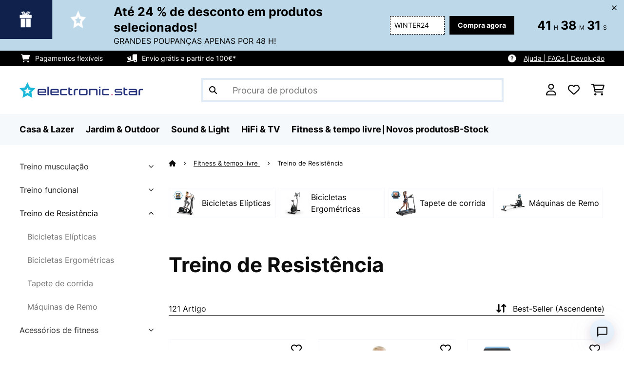

--- FILE ---
content_type: text/html; charset=UTF-8
request_url: https://www.electronic-star.pt/Fitness-tempo-livre/Treino-de-Resistencia/
body_size: 62201
content:
<!DOCTYPE HTML>
<html lang="pt" >
    <head>
                

                        <script id="usercentrics-cmp" data-settings-id="7DKdaAt5W47hBh"
                                    src="https://web.cmp.usercentrics.eu/ui/loader.js" async></script>

        

          

        



        

                    <meta http-equiv="Content-Type" content="text/html" charset="UTF-8"><meta http-equiv="X-UA-Compatible" content="IE=Edge"><meta name="viewport" content="width=device-width, initial-scale=1"><link rel="preconnect" href="https://res.cloudinary.com">    <link rel="next" href="https://www.electronic-star.pt/Fitness-tempo-livre/Treino-de-Resistencia/?page=2" />
    <meta name="ROBOTS" content="INDEX, FOLLOW"><title>Treino de Resistência Compras baratas » agora online | Elecronic-star</title><meta name="title" content="Treino de Resistência Compras baratas » agora online | Elecronic-star"><meta name="description" content="Treino de Resistência Faça seu pedido de forma segura e online ✓ Qualidade comprovada ✓ Muitos modelos baratos na loja ✓ Direito de devolução em 30 dias ✓"><meta name="keywords" content="Fitness &amp; tempo livre, Treino de Resistência, Bicicletas Elípticas, Bicicletas Ergométricas, Tapete de corrida, Máquinas de Remo"><meta property="og:site_name" content="https://www.electronic-star.pt/"><meta property="og:type" content="website"><meta property="og:url" content="https://www.electronic-star.pt/Fitness-tempo-livre/Treino-de-Resistencia/"><link rel="canonical" href="https://www.electronic-star.pt/Fitness-tempo-livre/Treino-de-Resistencia/"><link rel="shortcut icon" href="https://www.electronic-star.pt/out/bbg-theme/img/favicon/estar/favicon.ico"><link rel="apple-touch-icon" sizes="180x180" href="https://www.electronic-star.pt/out/bbg-theme/img/favicon/estar/apple-touch-icon.png"><link rel="icon" type="image/png" sizes="32x32" href="https://www.electronic-star.pt/out/bbg-theme/img/favicon/estar/favicon-32x32.png"><link rel="icon" type="image/png" sizes="16x16" href="https://www.electronic-star.pt/out/bbg-theme/img/favicon/estar/favicon-16x16.png"><link rel="alternate" hreflang="pt-PT" href="https://www.electronic-star.pt/Fitness-tempo-livre/Treino-de-Resistencia/"><link rel="alternate" type="application/rss+xml" title="Electronic-Star PT/Fitness &amp; tempo livre/Treino de ResistênciaArtigo" href="https://www.electronic-star.pt/rss/categoria/Treino-de-Resistencia/"><script type="text/javascript" id="chaltec_tracking_object">
var chaltec = {"Name":"chaltec","ShopBaseUrl":"https:\/\/www.electronic-star.pt\/","Currency":{"Code":"EUR","EUR_Rate":1},"CurrencyCode":"EUR","Transaction":null,"Basket":{"Products":[],"Vouchers":[],"Value":0,"PaymentGroup":""},"Products":[{"Id":"10026400","Name":"Cycloony MiniBike Aparelho de Treino Motorizado 120 kg Comando \u00e0 Dist\u00e2ncia - preto","Price":146.99,"PriceNet":119.5,"PriceTax":27.49000000000001,"Quantity":0,"Manufacturer":"KLARFIT","Brand":"KLARFIT","Ean":"4260365798790","Category":{"Id":0,"Name":"Treino de Resist\u00eancia","Path":"","Path_EN":"","Path_DE":"","Name_EN":"","Name_DE":"","Url":"https:\/\/www.electronic-star.pt\/Fitness-tempo-livre\/Treino-de-Resistencia\/"},"Weight":5,"ListName":"category; Treino de Resist\u00eancia","ShopItemId":"","Oxid":"f031310a07905b01f5cecf8f5b7806de"},{"Id":"10033259","Name":"Bicicleta ergom\u00e9trica Azura Air SilentBelt Dobr\u00e1vel por Resist\u00eancia Magn\u00e9tica","Price":203.99,"PriceNet":165.85,"PriceTax":38.140000000000015,"Quantity":0,"Manufacturer":"Capital Sports","Brand":"Capital Sports","Ean":"4060656154201","Category":{"Id":0,"Name":"Treino de Resist\u00eancia","Path":"","Path_EN":"","Path_DE":"","Name_EN":"","Name_DE":"","Url":"https:\/\/www.electronic-star.pt\/Fitness-tempo-livre\/Treino-de-Resistencia\/"},"Weight":16,"ListName":"category; Treino de Resist\u00eancia","ShopItemId":"","Oxid":"d0d0576c9302bfbd0e92bd0f4439c975"},{"Id":"10033782","Name":"Pacemaker F120 Pro Passadeira Suspens\u00e3o 4P-AntiChoque Esta\u00e7\u00e3o de Massagem","Price":669.99,"PriceNet":544.71,"PriceTax":125.27999999999997,"Quantity":0,"Manufacturer":"Capital Sports","Brand":"Capital Sports","Ean":"4060656157592","Category":{"Id":0,"Name":"Treino de Resist\u00eancia","Path":"","Path_EN":"","Path_DE":"","Name_EN":"","Name_DE":"","Url":"https:\/\/www.electronic-star.pt\/Fitness-tempo-livre\/Treino-de-Resistencia\/"},"Weight":60,"ListName":"category; Treino de Resist\u00eancia","ShopItemId":"","Oxid":"f5c4c7f74d4b61162a1a0c50a5975e73"},{"Id":"10039893","Name":"M\u00e1quina de remos magn\u00e9tica Helios Display LED 8 N\u00edveis Alum\u00ednio","Price":434.99,"PriceNet":353.65,"PriceTax":81.34000000000003,"Quantity":0,"Manufacturer":"Capital Sports","Brand":"Capital Sports","Ean":"4060656507229","Category":{"Id":0,"Name":"Treino de Resist\u00eancia","Path":"","Path_EN":"","Path_DE":"","Name_EN":"","Name_DE":"","Url":"https:\/\/www.electronic-star.pt\/Fitness-tempo-livre\/Treino-de-Resistencia\/"},"Weight":27,"ListName":"category; Treino de Resist\u00eancia","ShopItemId":"","Oxid":"459429c78900f82627e6cc03983ca449"},{"Id":"10009110","Name":"EllifFX 250 bicicleta de exerc\u00edcio medi\u00e7\u00e3o de pulso","Price":266.99,"PriceNet":217.07,"PriceTax":49.920000000000016,"Quantity":0,"Manufacturer":"KLARFIT","Brand":"KLARFIT","Ean":"4260322375392","Category":{"Id":0,"Name":"Treino de Resist\u00eancia","Path":"","Path_EN":"","Path_DE":"","Name_EN":"","Name_DE":"","Url":"https:\/\/www.electronic-star.pt\/Fitness-tempo-livre\/Treino-de-Resistencia\/"},"Weight":0,"ListName":"category; Treino de Resist\u00eancia","ShopItemId":"","Oxid":"7dba0e2dda68aa85fd5391d8566db5cd"},{"Id":"10032971","Name":"Myon Cross Crosstrainer Massade oscila\u00e7\u00e3o 12kg SilentBelt System preto","Price":286.99,"PriceNet":233.33,"PriceTax":53.66,"Quantity":0,"Manufacturer":"KLARFIT","Brand":"KLARFIT","Ean":"4060656107153","Category":{"Id":0,"Name":"Treino de Resist\u00eancia","Path":"","Path_EN":"","Path_DE":"","Name_EN":"","Name_DE":"","Url":"https:\/\/www.electronic-star.pt\/Fitness-tempo-livre\/Treino-de-Resistencia\/"},"Weight":23,"ListName":"category; Treino de Resist\u00eancia","ShopItemId":"","Oxid":"4332ecbd43b518dfc7e9fb97ba2ca392"},{"Id":"10037862","Name":"Bicicleta ergom\u00e9trica Azura Full Body Comfort Handbike 7,5 peso volante acionamento por correia","Price":335.99,"PriceNet":273.16,"PriceTax":62.829999999999984,"Quantity":0,"Manufacturer":"Capital Sports","Brand":"Capital Sports","Ean":"4060656458576","Category":{"Id":0,"Name":"Treino de Resist\u00eancia","Path":"","Path_EN":"","Path_DE":"","Name_EN":"","Name_DE":"","Url":"https:\/\/www.electronic-star.pt\/Fitness-tempo-livre\/Treino-de-Resistencia\/"},"Weight":19,"ListName":"category; Treino de Resist\u00eancia","ShopItemId":"","Oxid":"411602f761946c45fb0d2b9ce66582bd"},{"Id":"10009109","Name":"Mobi FX 250 bicicleta de exerc\u00edcio medi\u00e7\u00e3o de pulso para pesos at\u00e9 100kg","Price":169.99,"PriceNet":138.2,"PriceTax":31.79000000000002,"Quantity":0,"Manufacturer":"KLARFIT","Brand":"KLARFIT","Ean":"4260322375385","Category":{"Id":0,"Name":"Treino de Resist\u00eancia","Path":"","Path_EN":"","Path_DE":"","Name_EN":"","Name_DE":"","Url":"https:\/\/www.electronic-star.pt\/Fitness-tempo-livre\/Treino-de-Resistencia\/"},"Weight":18,"ListName":"category; Treino de Resist\u00eancia","ShopItemId":"","Oxid":"37727cc00ace827bd05c28b040587505"},{"Id":"10040056","Name":"Mini Crius com Bluetooth, resist\u00eancia de 8 n\u00edveis para o computador de treino do escrit\u00f3rio ou de casa ","Price":202.99,"PriceNet":165.03,"PriceTax":37.96000000000001,"Quantity":0,"Manufacturer":"Capital Sports","Brand":"Capital Sports","Ean":"4060656513763","Category":{"Id":0,"Name":"Treino de Resist\u00eancia","Path":"","Path_EN":"","Path_DE":"","Name_EN":"","Name_DE":"","Url":"https:\/\/www.electronic-star.pt\/Fitness-tempo-livre\/Treino-de-Resistencia\/"},"Weight":11,"ListName":"category; Treino de Resist\u00eancia","ShopItemId":"","Oxid":"5b553ebb0b715fd6bd9f13ae0d59f76d"},{"Id":"10026387","Name":"Pacemaker X3 Passadeira Treadmill Monitor Ritmo Card\u00edado 3 N\u00edveis De Inclina\u00e7\u00e3o Preto","Price":971.99,"PriceNet":790.24,"PriceTax":181.75,"Quantity":0,"Manufacturer":"KLARFIT","Brand":"KLARFIT","Ean":"4260365798691","Category":{"Id":0,"Name":"Treino de Resist\u00eancia","Path":"","Path_EN":"","Path_DE":"","Name_EN":"","Name_DE":"","Url":"https:\/\/www.electronic-star.pt\/Fitness-tempo-livre\/Treino-de-Resistencia\/"},"Weight":0,"ListName":"category; Treino de Resist\u00eancia","ShopItemId":"","Oxid":"bd166ae60f34cee58df64386b41d2855"},{"Id":"10032955","Name":"Infinity Pro 4.0 Passadeira El\u00e9trica 7 PS BT App Kinomap LCD Cinzenta","Price":1389.99,"PriceNet":1130.07,"PriceTax":259.9200000000001,"Quantity":0,"Manufacturer":"Capital Sports","Brand":"Capital Sports","Ean":"4060656106798","Category":{"Id":0,"Name":"Treino de Resist\u00eancia","Path":"","Path_EN":"","Path_DE":"","Name_EN":"","Name_DE":"","Url":"https:\/\/www.electronic-star.pt\/Fitness-tempo-livre\/Treino-de-Resistencia\/"},"Weight":90,"ListName":"category; Treino de Resist\u00eancia","ShopItemId":"","Oxid":"362b697cf7f1a6db5b75ee820a15bf81"},{"Id":"10033260","Name":"Bicicleta ergom\u00e9trica Azura Air SilentBelt Dobr\u00e1vel por Resist\u00eancia Magn\u00e9tica","Price":232.99,"PriceNet":189.42,"PriceTax":43.57000000000002,"Quantity":0,"Manufacturer":"Capital Sports","Brand":"Capital Sports","Ean":"4060656154218","Category":{"Id":0,"Name":"Treino de Resist\u00eancia","Path":"","Path_EN":"","Path_DE":"","Name_EN":"","Name_DE":"","Url":"https:\/\/www.electronic-star.pt\/Fitness-tempo-livre\/Treino-de-Resistencia\/"},"Weight":16,"ListName":"category; Treino de Resist\u00eancia","ShopItemId":"","Oxid":"ea2c895ba8c498d8e7d1bb6cb752c550"},{"Id":"10033785","Name":"M\u00e1quina de remos Flow M1 com computador de treino para poupan\u00e7a de espa\u00e7o at\u00e9 150 kg","Price":794.99,"PriceNet":646.33,"PriceTax":148.65999999999997,"Quantity":0,"Manufacturer":"Capital Sports","Brand":"Capital Sports","Ean":"4060656157110","Category":{"Id":0,"Name":"Treino de Resist\u00eancia","Path":"","Path_EN":"","Path_DE":"","Name_EN":"","Name_DE":"","Url":"https:\/\/www.electronic-star.pt\/Fitness-tempo-livre\/Treino-de-Resistencia\/"},"Weight":32,"ListName":"category; Treino de Resist\u00eancia","ShopItemId":"","Oxid":"37bae881dbc54f89d33d738086a473e6"},{"Id":"10035537","Name":"M\u00e1quina de remos magn\u00e9tica Stream M1 105 cm Display LC 8 N\u00edveis Alum\u00ednio","Price":488.99,"PriceNet":397.55,"PriceTax":91.44,"Quantity":0,"Manufacturer":"Capital Sports","Brand":"Capital Sports","Ean":"4060656446696","Category":{"Id":0,"Name":"Treino de Resist\u00eancia","Path":"","Path_EN":"","Path_DE":"","Name_EN":"","Name_DE":"","Url":"https:\/\/www.electronic-star.pt\/Fitness-tempo-livre\/Treino-de-Resistencia\/"},"Weight":32,"ListName":"category; Treino de Resist\u00eancia","ShopItemId":"","Oxid":"75b91f916ed086b41bf588104207aefd"},{"Id":"10046108","Name":"M\u00e1quina de remos magn\u00e9tica Stream M1 105 cm Display LC 8 N\u00edveis Alum\u00ednio","Price":509.99,"PriceNet":414.63,"PriceTax":95.36000000000001,"Quantity":0,"Manufacturer":"Capital Sports","Brand":"Capital Sports","Ean":"4060656528309","Category":{"Id":0,"Name":"Treino de Resist\u00eancia","Path":"","Path_EN":"","Path_DE":"","Name_EN":"","Name_DE":"","Url":"https:\/\/www.electronic-star.pt\/Fitness-tempo-livre\/Treino-de-Resistencia\/"},"Weight":32,"ListName":"category; Treino de Resist\u00eancia","ShopItemId":"","Oxid":"c03d4fda5596d96953d4944786b95665"},{"Id":"10026393","Name":"Pacemaker X1 Passadeira Treadmill Monitor Ritmo Card\u00edado 10km\/h Preto","Price":361.99,"PriceNet":294.3,"PriceTax":67.69,"Quantity":0,"Manufacturer":"KLARFIT","Brand":"KLARFIT","Ean":"4260365798721","Category":{"Id":0,"Name":"Treino de Resist\u00eancia","Path":"","Path_EN":"","Path_DE":"","Name_EN":"","Name_DE":"","Url":"https:\/\/www.electronic-star.pt\/Fitness-tempo-livre\/Treino-de-Resistencia\/"},"Weight":26,"ListName":"category; Treino de Resist\u00eancia","ShopItemId":"","Oxid":"ac1d89e70dad770b44a29d0ab5cd3abf"},{"Id":"10026399","Name":"Cycloony MiniBike Aparelho de Treino Motorizado 120kg Comando \u00e0 Dist\u00e2ncia - azul\/branco","Price":140.99,"PriceNet":114.63,"PriceTax":26.360000000000014,"Quantity":0,"Manufacturer":"KLARFIT","Brand":"KLARFIT","Ean":"4260365798783","Category":{"Id":0,"Name":"Treino de Resist\u00eancia","Path":"","Path_EN":"","Path_DE":"","Name_EN":"","Name_DE":"","Url":"https:\/\/www.electronic-star.pt\/Fitness-tempo-livre\/Treino-de-Resistencia\/"},"Weight":5,"ListName":"category; Treino de Resist\u00eancia","ShopItemId":"","Oxid":"e05907ed1a699e84da8b7e1fe73beb24"},{"Id":"10032830","Name":"Helix Pro Aparelho de Treino Cross Bluetooth App 20kg Massa Volante","Price":673.99,"PriceNet":547.96,"PriceTax":126.02999999999997,"Quantity":0,"Manufacturer":"Capital Sports","Brand":"Capital Sports","Ean":"4060656105159","Category":{"Id":0,"Name":"Treino de Resist\u00eancia","Path":"","Path_EN":"","Path_DE":"","Name_EN":"","Name_DE":"","Url":"https:\/\/www.electronic-star.pt\/Fitness-tempo-livre\/Treino-de-Resistencia\/"},"Weight":45,"ListName":"category; Treino de Resist\u00eancia","ShopItemId":"","Oxid":"ebbecf0139f77f3e2c5776440551d447"},{"Id":"10032847","Name":"Evo Pro Cardiobike Bluetooth App 20kg Massa","Price":571.99,"PriceNet":465.03,"PriceTax":106.96000000000004,"Quantity":0,"Manufacturer":"Capital Sports","Brand":"Capital Sports","Ean":"4060656104565","Category":{"Id":0,"Name":"Treino de Resist\u00eancia","Path":"","Path_EN":"","Path_DE":"","Name_EN":"","Name_DE":"","Url":"https:\/\/www.electronic-star.pt\/Fitness-tempo-livre\/Treino-de-Resistencia\/"},"Weight":0,"ListName":"category; Treino de Resist\u00eancia","ShopItemId":"","Oxid":"ac53c28177cb002a528b6030066ee5a0"},{"Id":"10032952","Name":"Infinity Track 2.0 Passadeira El\u00e9trica 5 PS BT App Kinomap LCD Cinzenta","Price":1181.99,"PriceNet":960.97,"PriceTax":221.01999999999998,"Quantity":0,"Manufacturer":"Capital Sports","Brand":"Capital Sports","Ean":"4060656106767","Category":{"Id":0,"Name":"Treino de Resist\u00eancia","Path":"","Path_EN":"","Path_DE":"","Name_EN":"","Name_DE":"","Url":"https:\/\/www.electronic-star.pt\/Fitness-tempo-livre\/Treino-de-Resistencia\/"},"Weight":90,"ListName":"category; Treino de Resist\u00eancia","ShopItemId":"","Oxid":"0a3189d719685c602548a930469e218b"}],"PageType":"category","Category":{"Id":"57e2894014cc63758ac75b8e020a9892","Name":"Treino de Resist\u00eancia","Path":"Fitness & tempo livre|Treino de Resist\u00eancia","Path_EN":"Sport & Fitness|Cardio workout","Path_DE":"Sport & Fitness|Ausdauertraining","Name_EN":"Cardio workout","Name_DE":"Ausdauertraining","Url":"https:\/\/www.electronic-star.pt\/Fitness-tempo-livre\/Treino-de-Resistencia\/"},"Locale":"_","CountryCode":"PT","LanguageCode":"","User":{"Email":"","UniqueId":"","UserHash":"","hasEUVat":"","userGroups":[]},"SearchTerm":"","TaxRate":23,"ListName":"category; Treino de Resist\u00eancia","Debug":[{"PageClass":"Chaltec\\WebTracking\\Application\\Controller\\ArticleListController"},{"ViewClass":"alist"},{}],"IsCheckout":false,"ShopBrand":"","ShopCountry":"","ShopBranch":""};
</script><script type="text/javascript">
        dataLayer = (window.dataLayer) ? dataLayer : [];

        dataLayer = [ {"pageType":"category","pageName":"Treino de Resistência","isCheckout":false,"currency":"EUR","isInternalIP":false,"taxRate":23,"userHash":"","userLoginState":false,"ListName":"category; Treino de Resistência","cartValue":0,"cartproductnumber":0,"productsinCart":{}} ];

                dataLayer.push({"event":"eeProductImpressions","ecommerce":{"currencyCode":null,"purchase":{"actionField":{"id":null,"revenue":0,"tax":null,"shipping":0},"products":""}}});
        
        
        
        
                    //UserInteractionJSON
            dataLayer.push({"event":""});
        

                dataLayer.push({'ecomm_prodid': ["10026400","10033259","10033782","10039893","10009110","10032971","10037862","10009109","10040056","10026387","10032955","10033260","10033785","10035537","10046108","10026393","10026399","10032830","10032847","10032952"]});
        dataLayer.push({'ecomm_pagetype': 'category'});
        dataLayer.push({'ecomm_totalvalue': 10038.8});
    </script>


                <link rel="stylesheet" type="text/css" href="https://www.electronic-star.pt/modules/sw/swFactFinderFrontendFlow/out/src/css/asn.css" />
<link rel="stylesheet" type="text/css" href="https://www.electronic-star.pt/out/bbg-theme/src/css/fonts/estar.css?1768842618" />
<link rel="stylesheet" type="text/css" href="https://www.electronic-star.pt/out/bbg-theme/src/css/style.min.css?1768843069" />
<link rel="stylesheet" type="text/css" href="https://www.electronic-star.pt/modules/egate/emstocknote/out/src/css/emstocknote.css" />
<link rel="stylesheet" type="text/css" href="https://www.electronic-star.pt/modules/sw/swFactFinderFrontendFlow/out/src/css/suggest.css" />
<link rel="stylesheet" type="text/css" href="https://www.electronic-star.pt/modules/sw/swFactFinderFrontendFlow/out/src/css/campaign.css" />


        <meta http-equiv="Accept-CH" content="DPR, Viewport-Width, Width">
        <script src="https://cdnjs.cloudflare.com/ajax/libs/lodash.js/4.17.15/lodash.js" type="text/javascript"></script>
        <script src="https://cdnjs.cloudflare.com/ajax/libs/cloudinary-core/2.7.4/cloudinary-core.min.js" type="text/javascript"></script>
        <script src="https://code.jquery.com/jquery-3.6.4.min.js" integrity="sha256-oP6HI9z1XaZNBrJURtCoUT5SUnxFr8s3BzRl+cbzUq8=" crossorigin="anonymous"></script>
        <script>
            document.addEventListener( "DOMContentLoaded", function() {

                // Images collection
                var images = [].slice.call( document.querySelectorAll( 'img.lazy-img' ) );

                // Insersection Observer support
                if( "IntersectionObserver" in window ) {

                    // Window observer
                    intersectionObserver = new IntersectionObserver( function( entries, observer ) {

                        // Iterate observer collection
                        entries.forEach( function( entry ) {


                            // Window intersection test
                            if( entry.isIntersecting ) {

                                image = entry.target;

                                if(!image.src) {
                                                                        image.src = image.setAttribute('data-src', image.getAttribute('lazy-img-url'));
                                    image.classList.add("cld-responsive");
                                    cl.responsive();
                                    
                                }
                                // Remove from observer
                                observer.unobserve( image );
                            }
                        });
                    });

                    // Observer collection
                    images.forEach( function( lazyImage ) {

                        intersectionObserver.observe( lazyImage );
                    });
                }
            });
        </script>
        <script>
            function crazyLoadEECImages(artNum) {
                var eecImage = document.getElementById('EEC-image-' + artNum);
                if(!eecImage.src) {
                                           eecImage.setAttribute('data-src', eecImage.getAttribute('lazy-img-url'))
                        eecImage.classList.add("cld-responsive");
                        cl.responsive();
                                    }
            }
        </script>

                
                                                                                                                        
                <script>
                    $(document).ready(function() {
                        initiateWebChat('0af077fd8b0d7756521725e91e0af010ed22fadca1d3d15f449ce4c282bbdd83');
                    });
                </script>
                    

            
<script type="application/ld+json">
    {
        "@context": "https://schema.org",
        "@type": "BreadcrumbList",
        "itemListElement": [
                                        {
                "@type": "ListItem",
                "position": 1,
                "name": "Fitness & tempo livre",
                "item": "https://www.electronic-star.pt/Fitness-tempo-livre/"
              },                                                      {
                "@type": "ListItem",
                "position": 2,
                "name": "Treino de Resistência",
                "item": "https://www.electronic-star.pt/Fitness-tempo-livre/Treino-de-Resistencia/"
              }                                              ]
    }
</script>
    </head>
  <!-- OXID eShop Enterprise Edition, Version 6, Shopping Cart System (c) OXID eSales AG 2003 - 2026 - https://www.oxid-esales.com -->

    <body data-qaCl="alist" id="estar" class=" alist ">

                        
<script type="text/javascript">(function(w,d,s,l,i){w[l]=w[l]||[];w[l].push({'gtm.start':
				new Date().getTime(),event:'gtm.js'});var f=d.getElementsByTagName(s)[0],
						j=d.createElement(s),dl=l!='dataLayer'?'&l='+l:'';j.async=true;j.src=
						'https://www.googletagmanager.com/gtm.js?id='+i+dl;f.parentNode.insertBefore(j,f);
						})(window,document,'script','dataLayer','GTM-NZZWBK6');</script>
			


                

                    
        
                <span id="filterGroupDisplayCountId" class="d-none">6</span>
    
            <div class="mainWrap ">
            
                    <style>
  #gds-common-header-leaderboard:has(~ #superuser_block) {
    top:35px;
  }
  .not-sticky {
    position: relative;
  }
  .voucher-wrapper .voucher-button {
    height: auto;
  }
  #gds_leaderboard_cta {
    width: max-content;
    text-align: center;
    height: fit-content;
    margin-left: 10px;
  }
  .leaderb-2__image img {
    width: 100%;
  }
  .leaderboard__count-down-timer {
    padding: 0 10px !important;
  }
  /*Desktop-Mobile adjustments*/
  @media (min-width: 992px) {
    .gds-header-leaderboard-full-background,
    .gds-header-leaderb-2-full-background {
      height: auto;
    }
  }
  @media (min-width: 767.98px) {
    .leaderb-2__title-container-tablet {
      margin-left: 8px;
    }
  }
  @media (max-width: 767.98px) {
    .gds-header-leaderb-2-full-background, 
    .gds-header-leaderboard-full-background {
      z-index: 5 !important;
    }
    .not-sticky-mobile {
      position: relative;
    }
    .leaderboard__title-wrapper {
      padding-bottom: 10px;
    }
    .leaderboard__end {
      /* width: 136px; */
      width: auto;
    }
    .leaderboard__count-down-timer {
      /* height: 136px; */
      height: auto;
    }
  }

  /*Click-to-copy animation*/
  @keyframes hover {
    from {
      box-shadow: inset 0 0 0 0.01px #000000;
    }
    to {
      box-shadow: inset 100vw 0 0 0.01px #000000;
      color: #fff;
    }
  }
  @keyframes leave {
    from {
      box-shadow: inset -8.79928em 0 0 0.01px #000000;
      color: #fff;
    }
    to {
      box-shadow: inset 0 0 0 0.01px #000000;
    }
  }
  
  /***********Rainbow Animation start*****************/
  .rainbow-title {
    text-transform: uppercase;
    background-image: linear-gradient(-225deg, #231557 0%, #44107a 29%, #ff1361 67%, #fff800 100%);
    background-size: auto auto;
    background-clip: border-box;
    background-size: 200% auto;
    /*color: #fff;*/
    background-clip: text;
    /*text-fill-color: transparent;*/
    -webkit-background-clip: text;
    -webkit-text-fill-color: transparent;
    animation: textclip 2s linear infinite;
    font-weight: bolder !important;
  }
  @keyframes textclip {
    to {
      background-position: -200% center;
    }
  }
  /***********Rainbow Animation end*****************/
</style>

<div class="gds-header-leaderb-2-full-background not-sticky-mobile" id="gds-common-header-leaderboard"></div>
  
<script type="text/javascript">
  // default texts
  let textContent = {
    en : {days: "D", hours: "H", minutes: "M", secs: "S", clickToCopy:"Click to copy", copied:"Copied!", savenow: "Save now!", shopnow:"Shop Now"},
    de : {days: "D", hours: "H", minutes: "M", secs: "s", clickToCopy:"Klicken zum Kopieren", copied:"Kopiert!", savenow: "Jetzt sparen", shopnow:"Jetzt Shoppen"},
    fr : {days: "J", hours: "H", minutes: "M", secs: "S", clickToCopy:"Cliquez pour copier", copied:"Copié !", savenow: "Faites des économies", shopnow:"Achetez maintenant"},
    it : {days: "G", hours: "O", minutes: "M", secs: "S", clickToCopy:"Cliccare per copiare.", copied:"Copiato!", savenow: "Risparmia ora", shopnow:"Acquista ora"},
    es : {days: "D", hours: "H", minutes: "M", secs: "S", clickToCopy:"Haga clic para copiar", copied:"¡Copiado!", savenow: "¡A ahorrar!", shopnow:"Compra Ahora"},
    pt : {days: "D", hours: "H", minutes: "M", secs: "S", clickToCopy:"Clique para copiar", copied:"Cópias!", savenow: "Poupa já!", shopnow:"Compra agora"},
    sv : {days: "D", hours: "T", minutes: "M", secs: "S", clickToCopy:"Klicka för att kopiera.", copied:"Kopierat!", savenow: "Spara nu", shopnow:"shop now"},
    fi : {days: "D", hours: "H", minutes: "M", secs: "S", clickToCopy:"Klakkaa kopiointia varten.", copied:"Kopitoitu!", savenow: "Säästä nyt!", shopnow:"Shoppaile nyt"},
    nl : {days: "D", hours: "H", minutes: "M", secs: "S", clickToCopy:"Klik hier om te kopiëren", copied:"Gekopieerd!", savenow: "Nu sparen", shopnow:"Nu shoppen"}
  };
  
  // renderLeaderboardNew
  function renderLeaderboard() {
    let lead_lang = document.documentElement.lang;
    let lead_countrycode = chaltec.CountryCode;
    let lead_shop_locale = lead_lang + '_' + lead_countrycode;
    let lead_asset_type = 'leader-board';
  
    const lead_data = loadCampaignValues(lead_shop_locale, lead_asset_type);
    
    if (lead_data !== undefined) {
      console.log('feed_id', lead_data.feed_id);
      //console.log('start_date', lead_data.start_date);
      console.log('end_date', lead_data.end_date);
      console.log('deal_country', lead_data.deal_country);
      //console.log('campaign_name_1', lead_data.campaign_name_1);

      if (screen.width > 768) {
        var lead_cta = `<a href="`+lead_data.lp_url_1+`" class="button-small--`+lead_data.cta_color+`" id="gds_leaderboard_cta">`+textContent[lead_lang].shopnow+`</a>`;
      } else {
        var lead_cta = `<a href="`+lead_data.lp_url_1+`" class="button-small--`+lead_data.cta_color+` fa-solid fa-arrow-right" id="gds_leaderboard_cta" style="padding: 11px;"></a>`;
      }
      var render_leader_board = `
      <div class="container-fluid container-fluid--no-padding" id="gds-header-leaderboard">
        <div class="leaderb-2 `+lead_data.campaign_type+` no-countdown" id="gds_lead_campaign_type" style="color: `+lead_data.text_color+`; background-color: `+lead_data.background_color+`">
          <div class="row m-0">
            <div class="col-2 d-none d-md-block leaderboard__start leaderb-2__start">
              <div class="leaderb-2__image">
                <img class="cld-responsive" data-src="`+lead_data.background_image_1+`" id="gds_leaderboard_image_left">
              </div>
            </div>
            <div class="col-sm-12 col-md-9 col-lg-8 leaderboard__title-wrapper">
              <div class="leaderboard__title-container leaderb-2__title-container-tablet">
                <span class="leaderb-2__title" id="gds_leaderboard_title">`+lead_data.campaign_name_1+`</span>
                <span class="leaderb-2__sub-title" id="gds_leaderboard_subtitle">`+lead_data.subline+`</span>
              </div>
              <div class="leaderb-2__cta-voucher d-flex">
                <div class="leaderb-2__voucher-wrapper voucher-wrapper" id="gds_leaderboard_voucher_wrapper">
                  <p class="voucher-tooltip" id="gds_leaderboard_click">`+textContent[lead_lang].clickToCopy+`</p>
                  <button class="leaderb-2__tablet-voucher voucher-button" id="gds_leaderboard_voucher_button"> 
                    <span class="voucher-link" id="gds_leaderboard_copied"> `+textContent[lead_lang].copied+` </span> 
                    <span class="leaderb-2__voucher-code voucher-code voucher-text-active" id="gds_leaderboard_voucher" data-code="`+lead_data.voucher_code+`"> `+lead_data.voucher_code+` </span>
                  </button>
                </div>
                `+lead_cta+`
              </div>
            </div>
            <div class="col-sm-2 col-md-3 col-lg-2 leaderboard__end">
              <div class="leaderboard__count-down-wrapper">
                <div class="leaderboard__count-down-timer leaderb-2__timer-section `+lead_data.show_countdown+`" id="gds_lead_campaign_countdown" style="color: `+lead_data.text_color+`; background-color: `+lead_data.background_color_countdown+`">
                  <div>
                    <span class="leaderboard__count-down-time `+lead_data.show_days_in_countdown+`" id="lead_days">00</span>
                    <span class="leaderb-2__count-down-time-info `+lead_data.show_days_in_countdown+`" id="lead_days_info">:</span>
                    <span class="leaderboard__count-down-time" id="lead_hours">00</span>
                    <span class="leaderb-2__count-down-time-info" id="lead_hours_info">:</span>
                    <span class="leaderboard__count-down-time" id="lead_minutes">00</span>
                    <span class="leaderb-2__count-down-time-info" id="lead_minutes_info">:</span>
                    <span class="leaderboard__count-down-time" id="lead_seconds">00</span>
                    <span class="leaderb-2__count-down-time-info" id="lead_seconds_info"></span>
                  </div>
                </div>
              </div>
              <div class="leaderboard__image">
                <picture>
                  <source media="(max-width:768px)" srcset="`+lead_data.background_image_3+`" id="gds_leaderboard_image_mobile">
                  <img class="cld-responsive" data-src="`+lead_data.background_image_2+`" id="gds_leaderboard_image_right">
                </picture>
              </div>
            </div>
          </div>
          <div class="leaderb-2__close-wrapper" id="leaderb-2__close">
            <i class="fa-kit fa-icon--xmark-large"></i>
          </div>
        </div>
      </div>`;
    
      // Countdown
      const second = 1000,
        minute = second * 60,
        hour = minute * 60,
        day = hour * 24;
    
      let countDown = new Date(lead_data.end_date).getTime();
      //console.log('countDown', countDown);
    
      if (countDown > new Date().getTime()) {
      
        if (lead_data.show_countdown === 'show') {
        
          let timer = setInterval(function () {
            let now = new Date().getTime(),
            distance = countDown - now;
            // Add zero if countdown has only one number
            // Calculate days and hours differently based on showDays value
            if (lead_data.show_days_in_countdown !== 'hide') {
              document.getElementById('lead_days').innerText = String(Math.floor(distance / day)).padStart(2, '0');
              document.getElementById('lead_hours').innerText = String(Math.floor((distance % day) / hour)).padStart(2, '0');
              $('#lead_days').removeClass('show'); // show class sets element to display block which breaks the line
              $('#lead_days_info').removeClass('show'); // show class sets element to display block which breaks the line
            } else {
              // Calculate total hours if days are hidden
              document.getElementById('lead_hours').innerText = String(Math.floor(distance / hour)).padStart(2, '0');
            }
            // document.getElementById('lead_hours').innerText = String(Math.floor(distance / (hour))).padStart(2, '0');
            document.getElementById('lead_minutes').innerText = String(Math.floor((distance % (hour)) / (minute))).padStart(2, '0');
            document.getElementById('lead_seconds').innerText = String(Math.floor((distance % (minute)) / second)).padStart(2, '0');
            
            $('#lead_days_info').text(textContent[lead_lang].days);
            $('#lead_hours_info').text(textContent[lead_lang].hours);
            $('#lead_minutes_info').text(textContent[lead_lang].minutes);
            $('#lead_seconds_info').text(textContent[lead_lang].secs);
            if (screen.width < 768) {
              $('#gds_lead_campaign_countdown').insertAfter('#gds_leaderboard_cta');
            }
            $('#gds_lead_campaign_type').removeClass('no-countdown');
            // Do something later when date is reached
            if (distance < 0) {
              clearInterval(timer);
              $('#gds-common-header-leaderboard').addClass('hide');
            }
          }, second);
        }
        $('#gds-common-header-leaderboard').append(render_leader_board);
        // Render image dimensions with cloudinary
        var gds_leaderboard_image = cloudinary.Cloudinary.new({cloud_name: "chal-tec"});
        gds_leaderboard_image.responsive();
      }
    
      // Don't show mobile banner after a certain times closed
      const closeCount = parseInt(sessionStorage.getItem('bannerCloseCount')) || 0;
      if (closeCount > 2) {
        $('#gds-common-header-leaderboard').addClass('d-none');
      }
      // hide mobile banner after closing and count
      $('#leaderb-2__close').on('click', function() {
        const item = $(this).parents('#gds-common-header-leaderboard');
        item.addClass('d-none');
        const newCount = closeCount + 1;
        sessionStorage.setItem('bannerCloseCount', newCount);
        //console.log('Banner closed', newCount, 'times');
      });
    
      // click to copy function
      $('#gds_leaderboard_voucher_wrapper').on('click', function() {
        $(this).addClass('claimed');
        var string = $('#gds_leaderboard_voucher').data('code');
        if (string) {
          navigator.clipboard.writeText(string).then(() => {
          // Clipboard successfully set
        }, () => {
          // Clipboard write failed
        });
        }
        setTimeout(function() {
          $('#gds_leaderboard_voucher_button').css({'animation': "hover 0.4s forwards"});
        }, 300);
        setTimeout(function() {
          $('#gds_leaderboard_voucher_button').css({'animation': "leave 0.6s forwards"});
          $('#gds_leaderboard_voucher_button').focus();
        }, 1500);
      });
    } else {
      console.log('Leaderboard expired or not available');
    }
  }
  
  // renderSinglecard
  function renderSinglecard() {
    let sing_lang = document.documentElement.lang;
    let sing_countrycode = chaltec.CountryCode;
    let sing_shop_locale = sing_lang + '_' + sing_countrycode;
    let sing_asset_type = 'single-card';
  
    const sing_data = loadCampaignValues(sing_shop_locale, sing_asset_type);
  
    if (sing_data !== undefined) {
      var render_single_card = `
      <div id="gds_single_card" class="col-6 col-md-4 productTeaser">
        <div class="card-product card-product--banner `+sing_data.campaign_type+` no-countdown" id="gds_single_card_banner" style="background-color: `+sing_data.background_color+`;">
          <a href="`+sing_data.lp_url_1+`" class="card-product__image-wrapper">
            <img data-src="`+sing_data.background_image_1+`" src="`+sing_data.background_image_1+`" class="card-product__image cld-responsive" alt="`+sing_data.background_image_1+`">
          </a>
          <div class="card-product__content-wrapper">
            <div class="card-product__main-content">
              <a href="`+sing_data.lp_url_1+`" class="card-product__content-link" style="color: `+sing_data.text_color+`;">
                <span class="card-product__content-title">`+sing_data.campaign_name_1+`</span>
                <span class="card-product__content-subtitle">`+sing_data.subline+`</span>
              </a>
            </div>
            <div class="card-product__secondary-content">
              <a href="`+sing_data.lp_url_1+`" class="card-product__content-button button-small--`+sing_data.cta_color+`">`+textContent[sing_lang].shopnow+`</a>
              <div class="voucher-wrapper" id="gds_singlecard_voucher_wrapper">
                <p class="voucher-tooltip">`+textContent[sing_lang].clickToCopy+`</p>
                <button class="voucher-button" id="gds_singlecard_voucher_button"> 
                  <span class="voucher-code voucher-text-active" id="gds_singlecard_voucher" data-code="`+sing_data.voucher_code+`"> `+sing_data.voucher_code+` </span>
                  <span  class="voucher-link" id="gds_singlecard_copied" data-code="`+sing_data.voucher_code+`"> `+textContent[sing_lang].copied+` </span>
                </button>
              </div>
            </div>
          </div>
          <div class="countdown `+sing_data.show_countdown+`" style="background-color: `+sing_data.background_color_countdown+`; color: `+sing_data.text_color+`;">
            <div class="countdown__wrapper" id="single_card_countdown">
              <span class="countdown__time `+sing_data.show_days_in_countdown+`" id="sing_days"></span>
              <span class="countdown__info `+sing_data.show_days_in_countdown+`" id="sing_days_info"></span>
              <span class="countdown__time" id="sing_hours"></span>
              <span class="countdown__info" id="sing_hours_info"></span>
              <span class="countdown__time" id="sing_minutes"></span>
              <span class="countdown__info" id="sing_minutes_info"></span>
              <span class="countdown__time" id="sing_seconds" ></span>
              <span class="countdown__info" id="sing_seconds_info"></span>
            </div>
          </div>
        </div>
      </div>`;
    
      // Countdown
      const second = 1000,
        minute = second * 60,
        hour = minute * 60,
        day = hour * 24;
    
      let countDown = new Date(sing_data.end_date).getTime();
      //console.log('countDown', countDown);
    
      if (countDown > new Date().getTime()) {
        if (sing_data.show_countdown === 'show') {
          let timer = setInterval(function () {
            let now = new Date().getTime(),
            distance = countDown - now;
            // Add zero if countdown has only one number
            // Calculate days and hours differently based on showDays value
            if (sing_data.show_days_in_countdown !== 'hide') {
              document.getElementById('sing_days').innerText = String(Math.floor(distance / day)).padStart(2, '0');
              document.getElementById('sing_hours').innerText = String(Math.floor((distance % day) / hour)).padStart(2, '0');
            } else {
              // Calculate total hours if days are hidden
              document.getElementById('sing_hours').innerText = String(Math.floor(distance / hour)).padStart(2, '0');
            }
            document.getElementById('sing_minutes').innerText = String(Math.floor((distance % (hour)) / (minute))).padStart(2, '0');
            document.getElementById('sing_seconds').innerText = String(Math.floor((distance % (minute)) / second)).padStart(2, '0');
          
            $('#sing_days_info').text(textContent[sing_lang].days);
            $('#sing_hours_info').text(textContent[sing_lang].hours);
            $('#sing_minutes_info').text(textContent[sing_lang].minutes);
            $('#sing_seconds_info').text(textContent[sing_lang].secs);
            $('#gds_single_card_banner').removeClass('no-countdown');
          
            // Do something later when date is reached
            if (distance < 0) {
              clearInterval(timer);
              $('#gds_single_card').addClass('hide');
            }
          }, second);
        }
      
        $(render_single_card).insertAfter('form.productTeaser[name="tobasketproductList_2"]');
      
        // Render image dimensions with cloudinary
        var gds_leaderboard_image = cloudinary.Cloudinary.new({cloud_name: "chal-tec"});
        gds_leaderboard_image.responsive();
      }

      // click to copy function
      $('#gds_singlecard_voucher_wrapper').on('click', function() {
        $(this).addClass('claimed');
        var string = $('#gds_singlecard_voucher').data('code');
        if (string) {
          navigator.clipboard.writeText(string).then(() => {
          // Clipboard successfully set
        }, () => {
          // Clipboard write failed
        });
        }
        setTimeout(function() {
          $('#gds_singlecard_voucher_button').css({'animation': "hover 0.4s forwards"});
        }, 300);
        setTimeout(function() {
          $('#gds_singlecard_voucher_button').css({'animation': "leave 0.6s forwards"});
          $('#gds_singlecard_voucher_button').focus();
        }, 1500);
      });

    } else {
      console.log('Single Card expired or not available');
    }
  }
</script>

        
        
        
            


<div id="grey-full-bg"></div>

    <div id="flyoutCart" data-qa="div-flyoutCart" class="flyoutCart myCart flyout ct-flyout  ">
    <div class="wrap flyoutCart-container">
                        <div class="d-flex flex-column gap-2 gap-lg-3 max-h-70">
            <div class="d-flex justify-content-between">
                <div class="flyoutCart-header">
                    <div class="flyOutCart-title">
                                                O meu carrinho de compras
                        <span class="flyoutCart-totalNumberOfProducts"></span>
                                            </div>
                </div>
                <div class="flyoutCart-close-icon" onclick="closeFlyoutCart();">
                    <i class="fa-solid fa-xmark" aria-disabled="true"></i>
                </div>
            </div>

            <div class="flyoutCartScroller flyoutCartEmptyScroller mini-cart-prod-section">
                                                <div class="flyoutCart-empty">
                    <div class="flyoutCart-text-section">
                        <span class="body-regular-01">Seu carrinho está vazio.</span>
                        <span class="body-regular-01">Comece a fazer compras para enchê-lo com seus itens favoritos!</span>
                    </div>
                    <div class="flyoutCart-img-section">
                        <img alt="emptycart" src="https://res.cloudinary.com/chal-tec/image/upload/webshops/assets/estar/emptycart.png">
                    </div>
                </div>
                                            </div>
        </div>

        
        <div class="clearfix" style="display: none;"></div>

                                                                                                                                                                                                                                                                                                                                                                        <div class="flyoutCart-button-section">

            
                            <a data-qa="lnk-flyoutToContinueShopping" style="order: 2" class="bbg-btn--ghost bbg-btn--medium" onclick="closeFlyoutCart();">
                    Continuar a comprar
                </a>
            
                    </div>

            </div>
</div>


        

        
                



    <div class="payoff">
    <div class="container-fluid">
        <div class="payoff__wrapper">
            <div class="payoff__block payoff__block--mobile">
                <span class="payoff__block-item label--icon-medium fak fa-icon--cart-shopping">Pagamentos flexíveis</span>
                <span class="payoff__block-item label--icon-medium fak fa-icon--truck-ramp-box">Envio grátis a partir de 100€*</span>
                <!--
                <span class="payoff__block-item label--icon-medium fak fa-icon--truck-ramp-box">Envio grátis</span>
                -->
            </div>
            <!--
            <div class="payoff__block payoff__block--desktop">
                <span class="body-uppercase-04">Area for the payoff</span>
            </div>
            -->
            <div class="payoff__block payoff__block--desktop">
                                                <span class="payoff__block-item label--icon-medium">
                    <i class="fak fa-icon--circle-question"></i>
                    <a href="https://www.electronic-star.pt/Ajuda/" class="payoff__block-item--link">Ajuda | FAQs | Devolução</a>
                </span>
                            </div>
        </div>
    </div>
</div>


<style>
  /* Start: Workaround for https://go-bbg.atlassian.net/browse/D2COX-3517 */
  div#gds-home-inspiration.carousel-wrapper div.thumbnail-container-outside {
    display:none;
  }
	/* End: Workaround for https://go-bbg.atlassian.net/browse/D2COX-3517 */
</style>


<script>
    $(document).ready(function(){

        let lang = $('html').attr('lang');
        let weu = ['de', 'es', 'fr', 'it', 'pt', 'nl', 'fi', 'en'];

        let countryCode = chaltec.CountryCode;

        if (countryCode === 'GB') {
            return;
        }

        let texts = {
            de: 'Gratis Versand - nur für kurze Zeit',
            en: 'Free Shipping - Limited Offer',
            es: 'Envío gratis – Oferta limitada',
            it: 'Spedizione gratuita – Offerta limitata',
            fr: 'Livraison gratuite – Offre limitée',
            fi: 'Ilmainen toimitus – Rajoitettu tarjous',
            pt: 'Envio grátis – Oferta limitada',
            nl: 'Gratis verzending – Beperkte aanbieding',
        };

        let text = texts[lang];

        changeHeader('11/26/2025 12:00:00', '11/30/2025 16:00:00');

        function changeHeader(start, end) {
            let now = new Date();
            if (new Date(end) > now && now > new Date(start)) {
                $('.payoff__wrapper .fa-icon--truck-ramp-box').text(text);
            }
        }
    })
</script>

<header id="header" class="header background-00 
    header--search-visible
">
    <div class="container-fluid">
        <div class="header__inner-wrapper">
            <div class="header__section">
                                    <div class="header__burger d-xl-none">
                        <button class="header__burger-button" data-qa="btn-menuOpener">
                            <span></span>
                            <span></span>
                            <span></span>
                        </button>
                    </div>
                                
                    <div class="header__title">
                        <a href="https://www.electronic-star.pt/" >
                            <img class="header__logo" src="https://res.cloudinary.com/chal-tec/image/upload/w_auto,q_auto,f_auto/webshops/assets/estar/logos/estar_vec.svg" alt="Logotipo Electronic-Star PT">
                        </a>
                    </div>
                
            </div>
                            
                <div class="header-menu__search d-none d-xl-block">
                    
                            <form data-qa="frm-search" class="search-form" action="https://www.electronic-star.pt/index.php?lang=9&amp;" method="get" name="search">
        
<input type="hidden" name="lang" value="9" />
        <input type="hidden" name="cl" value="search">
                
        <input aria-label="Procurar produtos" data-qa="inp-search" id="searchParam" name="searchparam" class="input--search" type="text" size="30" placeholder="Procura de produtos" value="" autocomplete="off">
        <button aria-label="Enviar pesquisa" id="search-magnify-icon" data-qa="btn-searchSubmit" class="btn--search" type="submit" value="">
            <i class="fa-solid fa-magnifying-glass" aria-hidden="true"></i>
        </button>
        <button aria-label="Fechar pesquisa" id="search-close-id" data-qa="btn-searchSubmit" class="btn--search search-close hide">
            <i class="fa-solid fa-xmark" aria-hidden="true"></i>
        </button>
    </form>

    

    <div class="searchWrapper">
    <div id="suggestLayer"></div>
    </div>

<!--For now, just adding a snippet name here, in future content & styles will be provided -->
    <div id="gds_searcher_suggest">
            </div>
                    
                </div>
                        <div class="header__section">
                                    

                        
                                                    
                        
                        <ul class="header__list header__list--icons">
                            <li class="header__list-item">
                                                                    <button aria-label="Conta" data-qa="btn-account" class="header__list-link d-none d-md-block" onclick="ctFlyout.toggle(event, this);" data-ct-flyout="flyoutAccount">
                                        <span class="fa-regular fa-user"></span>
                                    </button>
                                    <a aria-label="Conta" data-qa="btn-account" class="header__list-link d-md-none" href="https://www.electronic-star.pt/index.php?lang=9&amp;cl=account">
                                        <span class="fa-regular fa-user"></span>
                                    </a>
                                                            </li>
                            <li class="header__list-item d-none">
                                <button aria-label="Procurar produtos" data-qa="btn-search" class="header__list-link mobile-search-button">
                                    <span class="fa-solid fa-magnifying-glass"></span>
                                </button>
                            </li>
                            
                                <li class="header__list-item ">
            <button aria-label="Lista de desejos" data-qa="btn-wishlist" class="header__list-link" onclick="ctModal.showById('modalSignInUpWishlist',{width:820,height:500}); generateGoogleSignInButton('signInUpWishlist', ); return false;">
            <span class="fa-regular fa-heart"></span>
        </button>
    </li>
                            
                                        <div class="header__list-item item-image--flyoutCart">
            <button aria-label="Carrinho de compras" data-qa="btn-cart" class="header__list-link" onclick="window.location='https://www.electronic-star.pt/index.php?lang=9&amp;cl=basket';" data-ct-flyout="flyoutCart">
                <span class="fa-regular fa-cart-shopping"></span>
            </button>
        </div>
    
                        </ul>
                    
                    
                        
    



    <div id="flyoutAccount" class="flyout-account__login flyout ct-flyout">
        <form data-qa="frm-flyoutSignIn" class="signin" action="https://www.electronic-star.pt/index.php?lang=9&amp;" method="post" onsubmit="ctValidation.form(this) & DYLoginEvent(this)">
            <input type="hidden" name="ctFromLoginCmp" value="flyout">

            
<input type="hidden" name="lang" value="9" />
<input type="hidden" name="cnid" value="57e2894014cc63758ac75b8e020a9892" />
<input type="hidden" name="actcontrol" value="alist" />

<input type="hidden" name="fnc" value="login_noredirect">

<input type="hidden" name="cl" value="alist">

<input type="hidden" name="tpl" value="">
<input type="hidden" name="oxloadid" value="">

<input type="hidden" name="page" value="0">

<input type="hidden" name="CustomError" value="loginBoxErrors">



<div class="sign-in__container">
    <div class="sign-in__header">

        <span class="sign-in__title heading-regular-02">A minha conta</span>
    </div>

    
    <div class="sign-in__content">
        <div class="input--wrapper">
            <label for="nameControl-flyout-frm-flyoutSignIn" class="input--label body-uppercase-05">Endereço de E-mail</label>
            <input type="text"
                   class="signInEmail body-regular-01 input--border input--grey signIn-inputText"
                   id="nameControl-flyout-frm-flyoutSignIn"
                   data-qa="inp-flyoutSignInLoginName"
                   name="lgn_usr"
                   placeholder="Endereço de E-mail"
                   type="email" minlength="1" maxlength="255"
                   data-validation="notEmpty,email"
            >
        </div>

        <div class="input--wrapper">
            <label for="logInBox-inputText-nearCheckbox-flyout-frm-flyoutSignIn-prueba" class="input--label body-uppercase-05">Password</label>
            <input class="signInPassword body-regular-01 input--border input--grey"
                   placeholder="Password"
                   data-qa="inp-flyoutSignInPassword"
                   id="logInBox-inputText-nearCheckbox-flyout-frm-flyoutSignIn-prueba"
                   name="lgn_pwd"
                   type="password"  minlength="1" maxlength="255"
                   data-validation="notEmpty"
            >
            <label class="sign-in__show-password" for="logInBox-inputText-nearCheckbox-flyout" onclick="passwordIcon(event);">
                <i class="fa-kit fa-icon--eye"></i>
            </label>
        </div>

        <div class="sign-in__checkbox-password d-flex justify-content-between">
            <div class="form-checkbox">
                            <input
                    data-qa="inp-flyoutSignInStayLoggedIn"
                    class="checkbox"
                    type="checkbox"
                    id="loginBox-stayLogged--flyout-frm-flyoutSignIn"
                    value="TRUE"
                    name="stayLogged1"
            >
                <label for="loginBox-stayLogged--flyout-frm-flyoutSignIn" class="body-regular-03 loginBox__staylogged-label" tabindex="1">Manter-se registado</label>
                            </div>

            <div class="sign-in__forgot-password-block">
                <a data-qa="lnk-forgotPassword" class="body-underline-06" href="https://www.electronic-star.pt/index.php?lang=9&amp;cl=forgotpwd">Esqueceu sua senha?</a>
            </div>
        </div>
        <button onclick="ctTracking.trackLogin('email')" data-qa="inp-flyoutSignInSubmit" class="button-large--black w-100" type="submit">Iniciar sessão</button>
    </div>

</div>

    <div class="sign-in__footer body-regular-03">
        Novo cliente? <a data-qa="lnk-flyoutRegister" class="sign-in__register body-underline-06" href="https://www.electronic-star.pt/index.php?lang=9&amp;cl=register">Registo gratuito</a>
    </div>
        </form>
                    
    <div class="social-signin-wrapper">
        - Ou -
                    <div class="social-signin-btn-big">
                <button id="google-signin-1"></button>
            </div>
                </div>
            </div>


                    
                            </div>
        </div>
    </div>
    <div id="searchContainer" class="header-menu__search--mobile
            header-menu__search--visible
     d-xl-none">
        
                <form data-qa="frm-search" class="search-form" action="https://www.electronic-star.pt/index.php?lang=9&amp;" method="get" name="search">
        
<input type="hidden" name="lang" value="9" />
        <input type="hidden" name="cl" value="search">
                
        <input aria-label="Procurar produtos" data-qa="inp-search" id="searchParam" name="searchparam" class="input--search" type="text" size="30" placeholder="Procura de produtos" value="" autocomplete="off">
        <button aria-label="Enviar pesquisa" id="search-magnify-icon" data-qa="btn-searchSubmit" class="btn--search" type="submit" value="">
            <i class="fa-solid fa-magnifying-glass" aria-hidden="true"></i>
        </button>
        <button aria-label="Fechar pesquisa" id="search-close-id" data-qa="btn-searchSubmit" class="btn--search search-close hide">
            <i class="fa-solid fa-xmark" aria-hidden="true"></i>
        </button>
    </form>

    

    <div class="searchWrapper">
    <div id="suggestLayer"></div>
    </div>

<!--For now, just adding a snippet name here, in future content & styles will be provided -->
    <div id="gds_searcher_suggest">
            </div>
        
    </div>
    <div id="searchModal" class="search-modal">
        <div class="search-modal__inner"></div>
    </div>
</header>        

        
                            
<div id="header-menu" class="header-menu 
    header-menu--search-visible
">
    <div class="container-fluid container-fluid--no-padding header-menu__container position-relative">
        <div id="header-menu__wrapper-id" class="header-menu__wrapper">
                        <ul id="gds-common-header-sites" class="header__list header__list--magazine navbar-menu-child">
                                <li class="header__list-item d-none" id="header_offer_link">
  <a data-qa="lnk-sale" class="header__list-link header__list-link--promo" href="/special/promocoes/">Promoções</a>
</li>
<li class="header__list-item">
  <a data-qa="lnk-new-items" class="header__list-link" href="/special/novos-produtos/">Novos produtos</a>
</li>
<script>
    $(document).ready(function(){

        let lang = $('html').attr('lang');
        let cee = ['sk', 'cs', 'hu', 'hr', 'bg', 'si', 'pl']; // Romania excluded
        let weu = ['de', 'es', 'fr', 'it', 'en', 'pt', 'nl', 'fi'];

        if (lang === 'ro') {
            changeHeader('11/28/2025 00:00:00', '11/30/2025 23:59:59');
        }
        if (cee.includes(lang)) {
            changeHeader('11/26/2025 00:00:00', '11/30/2025 23:59:59');
        }
        if (weu.includes(lang)) {
            changeHeader('11/26/2025 12:00:00', '11/30/2025 16:00:00');
        }

        function changeHeader(start, end) {
            let now = new Date();
            if (new Date(end) > now && now > new Date(start)) {
                $('.header__list-link--promo').text('Black Friday');
                $('.header__list-link--promo').attr('href','/black-friday');
                $('.header__list-link--promo').parent().removeClass('d-none');
            }
        }
    })
</script>

                            </ul>
            
                <nav id="main-menu-nav-id" class="header-menu__nav navbar-menu-child">
                    <ul id="navigation" class="header-menu__list">
                                                                        
                                        
            <li class="header-menu__item topNavItem
    header-menu__item--with-icon-space"
    data-show-call="megamenu-41ce9aa6666ca570f3257d74e4e13086">

    <a class="header-menu__link header-menu__link--centered" href="https://www.electronic-star.pt/Casa-Lazer/" data-qa="lnk-navigationListItem">
                                                                                                                            <span class="header-menu__icon-wrapper d-xl-none">
                    <img class="header-menu__category-icon"
                         src="https://res.cloudinary.com/chal-tec/image/upload/w_90,q_auto,f_auto,dpr_2.0/bbg/10034227/Gallery/10034227_yy_0001_titel___"
                         alt="Casa &amp; Lazer"
                         loading="lazy"
                         onerror="this.src='https://res.cloudinary.com/chal-tec/image/upload/w_90,q_auto,f_auto,dpr_2.0/marketing/assets/categories/fallback_grid_image.png'"
                    />
                </span>
                    
        <span class="header-menu__link-text">
            Casa &amp; Lazer
                    </span>
    </a>

            <button aria-label="OPEN_CATEGORY"
                class="header-menu__submenu-button d-xl-none">
            <span class="fa-regular fa-angle-right"></span>
        </button>
                                    
                                                                                                                                                                                                                                                                                
    <div class="megamenu__wrapper" data-qa="div-megamenuWrapper">
        <section class="megamenu" data-show-id="megamenu-41ce9aa6666ca570f3257d74e4e13086">

            <div class="megamenu__block d-xl-none">
    <button class="text-button-large megamenu__parent-cat-button"
            aria-label="Voltar para categorias principais">
        <i class="fa-regular fa-angle-left"></i>
        <span class="megamenu__back-text">
                            Voltar para categorias principais
                    </span>
    </button>
</div>

<div class="megamenu__header d-xl-none">
                                                                    <div class="megamenu__header-icon">
            <img class="megamenu__category-icon"
                 src="https://res.cloudinary.com/chal-tec/image/upload/w_90,q_auto,f_auto,dpr_2.0/bbg/10034227/Gallery/10034227_yy_0001_titel___" alt="Casa &amp; Lazer"
                 loading="lazy"
                 onerror="this.src='https://res.cloudinary.com/chal-tec/image/upload/w_90,q_auto,f_auto,dpr_2.0/marketing/assets/categories/fallback_grid_image.png'"
            />
        </div>
    
    <div class="megamenu__header-wrapper">
        <div class="megamenu__header-title">Casa &amp; Lazer</div>
        <a href="https://www.electronic-star.pt/Casa-Lazer/" class="megamenu__show-all">
            Mostrar todos os produtos
        </a>
    </div>

    <a href="https://www.electronic-star.pt/Casa-Lazer/"
       class="header-menu__more-button d-xl-none"
       aria-label="VIEW_ALL_IN_CATEGORY">
        <span class="fa-regular fa-angle-right"></span>
    </a>
</div>
            <div class="megamenu__block">
    <ul class="megamenu__list megamenu__list--text megamenu__list--with-icons">
                                                                    
            <li class="megamenu__list-item megamenu__list-item--with-icon-space"
    data-show-call="megamenu-7c59ad5bd5115ae372f18552db1b949d"    data-qa="lnk-megamenuCat">

                                                                                            <span class="megamenu__icon-wrapper d-xl-none">
                <img class="megamenu__subcategory-icon"
                     src="https://res.cloudinary.com/chal-tec/image/upload/w_90,q_auto,f_auto,dpr_2.0/bbg/10041524/Gallery/10041524_yy_0001_titel___.jpg"
                     alt="Aparelhos de Cozinha"
                     loading="lazy"
                     onerror="this.src='https://res.cloudinary.com/chal-tec/image/upload/w_90,q_auto,f_auto,dpr_2.0/marketing/assets/categories/fallback_grid_image.png'"
                />
            </span>
            
    <a class="megamenu__list-item-link" href="https://www.electronic-star.pt/Casa-Lazer/Aparelhos-de-Cozinha/">
        <span class="megamenu__list-item-text">Aparelhos de Cozinha</span>
    </a>

            <button aria-label="OPEN_CATEGORY"
                class="header-menu__submenu-button d-xl-none"
                data-show-call="megamenu-7c59ad5bd5115ae372f18552db1b949d">
            <span class="fa-regular fa-angle-right"></span>
        </button>
                                    
                                                                                                                                                                                                                                                                                                                                            
    <div class="megamenu__wrapper" data-qa="div-megamenuWrapper">
        <section class="megamenu" data-show-id="megamenu-7c59ad5bd5115ae372f18552db1b949d">

            <div class="megamenu__block d-xl-none">
    <button class="text-button-large megamenu__parent-cat-button"
            aria-label="Voltar para Casa &amp; Lazer">
        <i class="fa-regular fa-angle-left"></i>
        <span class="megamenu__back-text">
                            Voltar para Casa &amp; Lazer
                    </span>
    </button>
</div>

<div class="megamenu__header d-xl-none">
                                                                    <div class="megamenu__header-icon">
            <img class="megamenu__category-icon"
                 src="https://res.cloudinary.com/chal-tec/image/upload/w_90,q_auto,f_auto,dpr_2.0/bbg/10041524/Gallery/10041524_yy_0001_titel___.jpg" alt="Aparelhos de Cozinha"
                 loading="lazy"
                 onerror="this.src='https://res.cloudinary.com/chal-tec/image/upload/w_90,q_auto,f_auto,dpr_2.0/marketing/assets/categories/fallback_grid_image.png'"
            />
        </div>
    
    <div class="megamenu__header-wrapper">
        <div class="megamenu__header-title">Aparelhos de Cozinha</div>
        <a href="https://www.electronic-star.pt/Casa-Lazer/Aparelhos-de-Cozinha/" class="megamenu__show-all">
            Mostrar todos os produtos
        </a>
    </div>

    <a href="https://www.electronic-star.pt/Casa-Lazer/Aparelhos-de-Cozinha/"
       class="header-menu__more-button d-xl-none"
       aria-label="VIEW_ALL_IN_CATEGORY">
        <span class="fa-regular fa-angle-right"></span>
    </a>
</div>
            <div class="megamenu__block">
    <ul class="megamenu__list megamenu__list--text megamenu__list--with-icons">
                                                                    
            <li class="megamenu__list-item megamenu__list-item--with-icon-space"
    data-show-call="megamenu-34fcf526276a65acdfc95ad426508ee5"    data-qa="lnk-megamenuCat">

                                                                                            <span class="megamenu__icon-wrapper d-xl-none">
                <img class="megamenu__subcategory-icon"
                     src="https://res.cloudinary.com/chal-tec/image/upload/w_90,q_auto,f_auto,dpr_2.0/bbg/10005316/Gallery/10005316_yy_0001_titel___"
                     alt="Robots de Cozinha"
                     loading="lazy"
                     onerror="this.src='https://res.cloudinary.com/chal-tec/image/upload/w_90,q_auto,f_auto,dpr_2.0/marketing/assets/categories/fallback_grid_image.png'"
                />
            </span>
            
    <a class="megamenu__list-item-link" href="https://www.electronic-star.pt/Casa-Lazer/Aparelhos-de-Cozinha/Robots-de-Cozinha/">
        <span class="megamenu__list-item-text">Robots de Cozinha</span>
    </a>

            <button aria-label="OPEN_CATEGORY"
                class="header-menu__submenu-button d-xl-none"
                data-show-call="megamenu-34fcf526276a65acdfc95ad426508ee5">
            <span class="fa-regular fa-angle-right"></span>
        </button>
                                    
                                                                                                                
    <div class="megamenu__wrapper" data-qa="div-megamenuWrapper">
        <section class="megamenu" data-show-id="megamenu-34fcf526276a65acdfc95ad426508ee5">

            <div class="megamenu__block d-xl-none">
    <button class="text-button-large megamenu__parent-cat-button"
            aria-label="Voltar para Aparelhos de Cozinha">
        <i class="fa-regular fa-angle-left"></i>
        <span class="megamenu__back-text">
                            Voltar para Aparelhos de Cozinha
                    </span>
    </button>
</div>

<div class="megamenu__header d-xl-none">
                                                                    <div class="megamenu__header-icon">
            <img class="megamenu__category-icon"
                 src="https://res.cloudinary.com/chal-tec/image/upload/w_90,q_auto,f_auto,dpr_2.0/bbg/10005316/Gallery/10005316_yy_0001_titel___" alt="Robots de Cozinha"
                 loading="lazy"
                 onerror="this.src='https://res.cloudinary.com/chal-tec/image/upload/w_90,q_auto,f_auto,dpr_2.0/marketing/assets/categories/fallback_grid_image.png'"
            />
        </div>
    
    <div class="megamenu__header-wrapper">
        <div class="megamenu__header-title">Robots de Cozinha</div>
        <a href="https://www.electronic-star.pt/Casa-Lazer/Aparelhos-de-Cozinha/Robots-de-Cozinha/" class="megamenu__show-all">
            Mostrar todos os produtos
        </a>
    </div>

    <a href="https://www.electronic-star.pt/Casa-Lazer/Aparelhos-de-Cozinha/Robots-de-Cozinha/"
       class="header-menu__more-button d-xl-none"
       aria-label="VIEW_ALL_IN_CATEGORY">
        <span class="fa-regular fa-angle-right"></span>
    </a>
</div>
            <div class="megamenu__block">
    <ul class="megamenu__list megamenu__list--text megamenu__list--with-icons">
                                                                    
            <li class="megamenu__list-item megamenu__list-item--with-icon-space"
        data-qa="lnk-megamenuCat">

                                                                                            <span class="megamenu__icon-wrapper d-xl-none">
                <img class="megamenu__subcategory-icon"
                     src="https://res.cloudinary.com/chal-tec/image/upload/w_90,q_auto,f_auto,dpr_2.0/bbg/10005316/Gallery/10005316_yy_0001_titel___"
                     alt="Batedeiras"
                     loading="lazy"
                     onerror="this.src='https://res.cloudinary.com/chal-tec/image/upload/w_90,q_auto,f_auto,dpr_2.0/marketing/assets/categories/fallback_grid_image.png'"
                />
            </span>
            
    <a class="megamenu__list-item-link" href="https://www.electronic-star.pt/Casa-Lazer/Aparelhos-de-Cozinha/Robots-de-Cozinha/Batedeiras/">
        <span class="megamenu__list-item-text">Batedeiras</span>
    </a>

    </li>                                                                    
            <li class="megamenu__list-item megamenu__list-item--with-icon-space"
        data-qa="lnk-megamenuCat">

                        <span class="megamenu__icon-wrapper megamenu__icon-wrapper--empty d-xl-none"></span>
            
    <a class="megamenu__list-item-link" href="https://www.electronic-star.pt/Casa-Lazer/Aparelhos-de-Cozinha/Robots-de-Cozinha/Multicooker/">
        <span class="megamenu__list-item-text">Multicooker</span>
    </a>

    </li>                                                                    
            <li class="megamenu__list-item megamenu__list-item--with-icon-space"
        data-qa="lnk-megamenuCat">

                                                                                            <span class="megamenu__icon-wrapper d-xl-none">
                <img class="megamenu__subcategory-icon"
                     src="https://res.cloudinary.com/chal-tec/image/upload/w_90,q_auto,f_auto,dpr_2.0/bbg/10006313/Gallery/10006313_yy_0001_titel___title_klarstein_bella_schneebesen.jpg"
                     alt="Acessórios e Peças"
                     loading="lazy"
                     onerror="this.src='https://res.cloudinary.com/chal-tec/image/upload/w_90,q_auto,f_auto,dpr_2.0/marketing/assets/categories/fallback_grid_image.png'"
                />
            </span>
            
    <a class="megamenu__list-item-link" href="https://www.electronic-star.pt/Casa-Lazer/Aparelhos-de-Cozinha/Robots-de-Cozinha/Acessorios-e-Pecas/">
        <span class="megamenu__list-item-text">Acessórios e Peças</span>
    </a>

    </li>            </ul>
</div>
            <div class="megamenu__block">
        
    </div>


        </section>
    </div>
    </li>                                                                    
            <li class="megamenu__list-item megamenu__list-item--with-icon-space"
    data-show-call="megamenu-3a523d2a4b8da027eb7114228131f560"    data-qa="lnk-megamenuCat">

                                                                                            <span class="megamenu__icon-wrapper d-xl-none">
                <img class="megamenu__subcategory-icon"
                     src="https://res.cloudinary.com/chal-tec/image/upload/w_90,q_auto,f_auto,dpr_2.0/bbg/10034456/Gallery/10034456_yy_0001_titel___Klarstein_Kraftpaket_Pro_Milchshake_Mixer_80W.jpg"
                     alt="Misturadoras e Centrifugadoras"
                     loading="lazy"
                     onerror="this.src='https://res.cloudinary.com/chal-tec/image/upload/w_90,q_auto,f_auto,dpr_2.0/marketing/assets/categories/fallback_grid_image.png'"
                />
            </span>
            
    <a class="megamenu__list-item-link" href="https://www.electronic-star.pt/Casa-Lazer/Aparelhos-de-Cozinha/Misturadoras-e-Centrifugadoras/">
        <span class="megamenu__list-item-text">Misturadoras e Centrifugadoras</span>
    </a>

            <button aria-label="OPEN_CATEGORY"
                class="header-menu__submenu-button d-xl-none"
                data-show-call="megamenu-3a523d2a4b8da027eb7114228131f560">
            <span class="fa-regular fa-angle-right"></span>
        </button>
                                    
                                                                                            
    <div class="megamenu__wrapper" data-qa="div-megamenuWrapper">
        <section class="megamenu" data-show-id="megamenu-3a523d2a4b8da027eb7114228131f560">

            <div class="megamenu__block d-xl-none">
    <button class="text-button-large megamenu__parent-cat-button"
            aria-label="Voltar para Aparelhos de Cozinha">
        <i class="fa-regular fa-angle-left"></i>
        <span class="megamenu__back-text">
                            Voltar para Aparelhos de Cozinha
                    </span>
    </button>
</div>

<div class="megamenu__header d-xl-none">
                                                                    <div class="megamenu__header-icon">
            <img class="megamenu__category-icon"
                 src="https://res.cloudinary.com/chal-tec/image/upload/w_90,q_auto,f_auto,dpr_2.0/bbg/10034456/Gallery/10034456_yy_0001_titel___Klarstein_Kraftpaket_Pro_Milchshake_Mixer_80W.jpg" alt="Misturadoras e Centrifugadoras"
                 loading="lazy"
                 onerror="this.src='https://res.cloudinary.com/chal-tec/image/upload/w_90,q_auto,f_auto,dpr_2.0/marketing/assets/categories/fallback_grid_image.png'"
            />
        </div>
    
    <div class="megamenu__header-wrapper">
        <div class="megamenu__header-title">Misturadoras e Centrifugadoras</div>
        <a href="https://www.electronic-star.pt/Casa-Lazer/Aparelhos-de-Cozinha/Misturadoras-e-Centrifugadoras/" class="megamenu__show-all">
            Mostrar todos os produtos
        </a>
    </div>

    <a href="https://www.electronic-star.pt/Casa-Lazer/Aparelhos-de-Cozinha/Misturadoras-e-Centrifugadoras/"
       class="header-menu__more-button d-xl-none"
       aria-label="VIEW_ALL_IN_CATEGORY">
        <span class="fa-regular fa-angle-right"></span>
    </a>
</div>
            <div class="megamenu__block">
    <ul class="megamenu__list megamenu__list--text megamenu__list--with-icons">
                                                                    
            <li class="megamenu__list-item megamenu__list-item--with-icon-space"
        data-qa="lnk-megamenuCat">

                                                                                            <span class="megamenu__icon-wrapper d-xl-none">
                <img class="megamenu__subcategory-icon"
                     src="https://res.cloudinary.com/chal-tec/image/upload/w_90,q_auto,f_auto,dpr_2.0/bbg/10034456/Gallery/10034456_yy_0001_titel___Klarstein_Kraftpaket_Pro_Milchshake_Mixer_80W.jpg"
                     alt="Liquidificadoras e Picadoras"
                     loading="lazy"
                     onerror="this.src='https://res.cloudinary.com/chal-tec/image/upload/w_90,q_auto,f_auto,dpr_2.0/marketing/assets/categories/fallback_grid_image.png'"
                />
            </span>
            
    <a class="megamenu__list-item-link" href="https://www.electronic-star.pt/Casa-Lazer/Aparelhos-de-Cozinha/Misturadoras-e-Centrifugadoras/Liquidificadoras-e-Picadoras/">
        <span class="megamenu__list-item-text">Liquidificadoras e Picadoras</span>
    </a>

    </li>                                                                    
            <li class="megamenu__list-item megamenu__list-item--with-icon-space"
        data-qa="lnk-megamenuCat">

                                                                                            <span class="megamenu__icon-wrapper d-xl-none">
                <img class="megamenu__subcategory-icon"
                     src="https://res.cloudinary.com/chal-tec/image/upload/w_90,q_auto,f_auto,dpr_2.0/bbg/10034458/Gallery/10034458_yy_0001_titel___Klarstein_Pro_Kraftprotz_Edelstahlbecher_silber.jpg"
                     alt="Acessórios"
                     loading="lazy"
                     onerror="this.src='https://res.cloudinary.com/chal-tec/image/upload/w_90,q_auto,f_auto,dpr_2.0/marketing/assets/categories/fallback_grid_image.png'"
                />
            </span>
            
    <a class="megamenu__list-item-link" href="https://www.electronic-star.pt/Casa-Lazer/Aparelhos-de-Cozinha/Misturadoras-e-Centrifugadoras/Acessorios/">
        <span class="megamenu__list-item-text">Acessórios</span>
    </a>

    </li>            </ul>
</div>
            <div class="megamenu__block">
        
    </div>


        </section>
    </div>
    </li>                                                                    
            <li class="megamenu__list-item megamenu__list-item--with-icon-space"
    data-show-call="megamenu-9d7f96210ee03a6140c6f4af9491066f"    data-qa="lnk-megamenuCat">

                                                                                            <span class="megamenu__icon-wrapper d-xl-none">
                <img class="megamenu__subcategory-icon"
                     src="https://res.cloudinary.com/chal-tec/image/upload/w_90,q_auto,f_auto,dpr_2.0/bbg/10032849/Gallery/10032849_yy_0001_titel___"
                     alt="Fritadeiras"
                     loading="lazy"
                     onerror="this.src='https://res.cloudinary.com/chal-tec/image/upload/w_90,q_auto,f_auto,dpr_2.0/marketing/assets/categories/fallback_grid_image.png'"
                />
            </span>
            
    <a class="megamenu__list-item-link" href="https://www.electronic-star.pt/Casa-Lazer/Aparelhos-de-Cozinha/Fritadeiras/">
        <span class="megamenu__list-item-text">Fritadeiras</span>
    </a>

            <button aria-label="OPEN_CATEGORY"
                class="header-menu__submenu-button d-xl-none"
                data-show-call="megamenu-9d7f96210ee03a6140c6f4af9491066f">
            <span class="fa-regular fa-angle-right"></span>
        </button>
                                    
                                                                
    <div class="megamenu__wrapper" data-qa="div-megamenuWrapper">
        <section class="megamenu" data-show-id="megamenu-9d7f96210ee03a6140c6f4af9491066f">

            <div class="megamenu__block d-xl-none">
    <button class="text-button-large megamenu__parent-cat-button"
            aria-label="Voltar para Aparelhos de Cozinha">
        <i class="fa-regular fa-angle-left"></i>
        <span class="megamenu__back-text">
                            Voltar para Aparelhos de Cozinha
                    </span>
    </button>
</div>

<div class="megamenu__header d-xl-none">
                                                                    <div class="megamenu__header-icon">
            <img class="megamenu__category-icon"
                 src="https://res.cloudinary.com/chal-tec/image/upload/w_90,q_auto,f_auto,dpr_2.0/bbg/10032849/Gallery/10032849_yy_0001_titel___" alt="Fritadeiras"
                 loading="lazy"
                 onerror="this.src='https://res.cloudinary.com/chal-tec/image/upload/w_90,q_auto,f_auto,dpr_2.0/marketing/assets/categories/fallback_grid_image.png'"
            />
        </div>
    
    <div class="megamenu__header-wrapper">
        <div class="megamenu__header-title">Fritadeiras</div>
        <a href="https://www.electronic-star.pt/Casa-Lazer/Aparelhos-de-Cozinha/Fritadeiras/" class="megamenu__show-all">
            Mostrar todos os produtos
        </a>
    </div>

    <a href="https://www.electronic-star.pt/Casa-Lazer/Aparelhos-de-Cozinha/Fritadeiras/"
       class="header-menu__more-button d-xl-none"
       aria-label="VIEW_ALL_IN_CATEGORY">
        <span class="fa-regular fa-angle-right"></span>
    </a>
</div>
            <div class="megamenu__block">
    <ul class="megamenu__list megamenu__list--text ">
                                                                    
            <li class="megamenu__list-item "
        data-qa="lnk-megamenuCat">

    
    <a class="megamenu__list-item-link" href="https://www.electronic-star.pt/Casa-Lazer/Aparelhos-de-Cozinha/Fritadeiras/Air-fryer-fornos/">
        <span class="megamenu__list-item-text">Air fryer fornos</span>
    </a>

    </li>                                                                    
            <li class="megamenu__list-item "
        data-qa="lnk-megamenuCat">

    
    <a class="megamenu__list-item-link" href="https://www.electronic-star.pt/Casa-Lazer/Aparelhos-de-Cozinha/Fritadeiras/Air-fryers-dupla/">
        <span class="megamenu__list-item-text">Air fryers dupla</span>
    </a>

    </li>            </ul>
</div>
            <div class="megamenu__block">
        
    </div>


        </section>
    </div>
    </li>                                                                    
            <li class="megamenu__list-item megamenu__list-item--with-icon-space"
        data-qa="lnk-megamenuCat">

                                                                                            <span class="megamenu__icon-wrapper d-xl-none">
                <img class="megamenu__subcategory-icon"
                     src="https://res.cloudinary.com/chal-tec/image/upload/w_90,q_auto,f_auto,dpr_2.0/bbg/10032591/Gallery/10032591_yy_0001_titel___"
                     alt="Microondas"
                     loading="lazy"
                     onerror="this.src='https://res.cloudinary.com/chal-tec/image/upload/w_90,q_auto,f_auto,dpr_2.0/marketing/assets/categories/fallback_grid_image.png'"
                />
            </span>
            
    <a class="megamenu__list-item-link" href="https://www.electronic-star.pt/Casa-Lazer/Aparelhos-de-Cozinha/Microondas/">
        <span class="megamenu__list-item-text">Microondas</span>
    </a>

    </li>                                                                    
            <li class="megamenu__list-item megamenu__list-item--with-icon-space"
        data-qa="lnk-megamenuCat">

                                                                                            <span class="megamenu__icon-wrapper d-xl-none">
                <img class="megamenu__subcategory-icon"
                     src="https://res.cloudinary.com/chal-tec/image/upload/w_90,q_auto,f_auto,dpr_2.0/bbg/10045630/Gallery/10045630_yy_0001_titel___.jpg"
                     alt="Máquinas de Sumo"
                     loading="lazy"
                     onerror="this.src='https://res.cloudinary.com/chal-tec/image/upload/w_90,q_auto,f_auto,dpr_2.0/marketing/assets/categories/fallback_grid_image.png'"
                />
            </span>
            
    <a class="megamenu__list-item-link" href="https://www.electronic-star.pt/Casa-Lazer/Aparelhos-de-Cozinha/Maquinas-de-Sumo/">
        <span class="megamenu__list-item-text">Máquinas de Sumo</span>
    </a>

    </li>                                                                    
            <li class="megamenu__list-item megamenu__list-item--with-icon-space"
        data-qa="lnk-megamenuCat">

                                                                                            <span class="megamenu__icon-wrapper d-xl-none">
                <img class="megamenu__subcategory-icon"
                     src="https://res.cloudinary.com/chal-tec/image/upload/w_90,q_auto,f_auto,dpr_2.0/bbg/10032533/Gallery/10032533_yy_0001_titel___.jpg"
                     alt="Jarros Eléctricos"
                     loading="lazy"
                     onerror="this.src='https://res.cloudinary.com/chal-tec/image/upload/w_90,q_auto,f_auto,dpr_2.0/marketing/assets/categories/fallback_grid_image.png'"
                />
            </span>
            
    <a class="megamenu__list-item-link" href="https://www.electronic-star.pt/Casa-Lazer/Aparelhos-de-Cozinha/Jarros-Electricos/">
        <span class="megamenu__list-item-text">Jarros Eléctricos</span>
    </a>

    </li>                                                                    
            <li class="megamenu__list-item megamenu__list-item--with-icon-space"
    data-show-call="megamenu-12ededacc1dbe3fe5b9ae68f69c056bd"    data-qa="lnk-megamenuCat">

                                                                                            <span class="megamenu__icon-wrapper d-xl-none">
                <img class="megamenu__subcategory-icon"
                     src="https://res.cloudinary.com/chal-tec/image/upload/w_90,q_auto,f_auto,dpr_2.0/bbg/10041524/Gallery/10041524_yy_0001_titel___.jpg"
                     alt="Café, Chá e Espresso"
                     loading="lazy"
                     onerror="this.src='https://res.cloudinary.com/chal-tec/image/upload/w_90,q_auto,f_auto,dpr_2.0/marketing/assets/categories/fallback_grid_image.png'"
                />
            </span>
            
    <a class="megamenu__list-item-link" href="https://www.electronic-star.pt/Casa-Lazer/Aparelhos-de-Cozinha/Cafe-Cha-e-Espresso/">
        <span class="megamenu__list-item-text">Café, Chá e Espresso</span>
    </a>

            <button aria-label="OPEN_CATEGORY"
                class="header-menu__submenu-button d-xl-none"
                data-show-call="megamenu-12ededacc1dbe3fe5b9ae68f69c056bd">
            <span class="fa-regular fa-angle-right"></span>
        </button>
                                    
                                                                                                                                    
    <div class="megamenu__wrapper" data-qa="div-megamenuWrapper">
        <section class="megamenu" data-show-id="megamenu-12ededacc1dbe3fe5b9ae68f69c056bd">

            <div class="megamenu__block d-xl-none">
    <button class="text-button-large megamenu__parent-cat-button"
            aria-label="Voltar para Aparelhos de Cozinha">
        <i class="fa-regular fa-angle-left"></i>
        <span class="megamenu__back-text">
                            Voltar para Aparelhos de Cozinha
                    </span>
    </button>
</div>

<div class="megamenu__header d-xl-none">
                                                                    <div class="megamenu__header-icon">
            <img class="megamenu__category-icon"
                 src="https://res.cloudinary.com/chal-tec/image/upload/w_90,q_auto,f_auto,dpr_2.0/bbg/10041524/Gallery/10041524_yy_0001_titel___.jpg" alt="Café, Chá e Espresso"
                 loading="lazy"
                 onerror="this.src='https://res.cloudinary.com/chal-tec/image/upload/w_90,q_auto,f_auto,dpr_2.0/marketing/assets/categories/fallback_grid_image.png'"
            />
        </div>
    
    <div class="megamenu__header-wrapper">
        <div class="megamenu__header-title">Café, Chá e Espresso</div>
        <a href="https://www.electronic-star.pt/Casa-Lazer/Aparelhos-de-Cozinha/Cafe-Cha-e-Espresso/" class="megamenu__show-all">
            Mostrar todos os produtos
        </a>
    </div>

    <a href="https://www.electronic-star.pt/Casa-Lazer/Aparelhos-de-Cozinha/Cafe-Cha-e-Espresso/"
       class="header-menu__more-button d-xl-none"
       aria-label="VIEW_ALL_IN_CATEGORY">
        <span class="fa-regular fa-angle-right"></span>
    </a>
</div>
            <div class="megamenu__block">
    <ul class="megamenu__list megamenu__list--text megamenu__list--with-icons">
                                                                    
            <li class="megamenu__list-item megamenu__list-item--with-icon-space"
        data-qa="lnk-megamenuCat">

                                                                                            <span class="megamenu__icon-wrapper d-xl-none">
                <img class="megamenu__subcategory-icon"
                     src="https://res.cloudinary.com/chal-tec/image/upload/w_90,q_auto,f_auto,dpr_2.0/bbg/10041524/Gallery/10041524_yy_0001_titel___.jpg"
                     alt="Máquinas de Expresso"
                     loading="lazy"
                     onerror="this.src='https://res.cloudinary.com/chal-tec/image/upload/w_90,q_auto,f_auto,dpr_2.0/marketing/assets/categories/fallback_grid_image.png'"
                />
            </span>
            
    <a class="megamenu__list-item-link" href="https://www.electronic-star.pt/Casa-Lazer/Aparelhos-de-Cozinha/Cafe-Cha-e-Espresso/Maquinas-de-Expresso/">
        <span class="megamenu__list-item-text">Máquinas de Expresso</span>
    </a>

    </li>                                                                    
            <li class="megamenu__list-item megamenu__list-item--with-icon-space"
        data-qa="lnk-megamenuCat">

                                                                                            <span class="megamenu__icon-wrapper d-xl-none">
                <img class="megamenu__subcategory-icon"
                     src="https://res.cloudinary.com/chal-tec/image/upload/w_90,q_auto,f_auto,dpr_2.0/bbg/10035588/Gallery/10035588_yy_0001_titel___"
                     alt="Máquinas de Café"
                     loading="lazy"
                     onerror="this.src='https://res.cloudinary.com/chal-tec/image/upload/w_90,q_auto,f_auto,dpr_2.0/marketing/assets/categories/fallback_grid_image.png'"
                />
            </span>
            
    <a class="megamenu__list-item-link" href="https://www.electronic-star.pt/Casa-Lazer/Aparelhos-de-Cozinha/Cafe-Cha-e-Espresso/Maquinas-de-Cafe/">
        <span class="megamenu__list-item-text">Máquinas de Café</span>
    </a>

    </li>                                                                    
            <li class="megamenu__list-item megamenu__list-item--with-icon-space"
        data-qa="lnk-megamenuCat">

                                                                                            <span class="megamenu__icon-wrapper d-xl-none">
                <img class="megamenu__subcategory-icon"
                     src="https://res.cloudinary.com/chal-tec/image/upload/w_90,q_auto,f_auto,dpr_2.0/bbg/10046429/Gallery/10046429_yy_0001_titel___"
                     alt="Cafeteira com moedor"
                     loading="lazy"
                     onerror="this.src='https://res.cloudinary.com/chal-tec/image/upload/w_90,q_auto,f_auto,dpr_2.0/marketing/assets/categories/fallback_grid_image.png'"
                />
            </span>
            
    <a class="megamenu__list-item-link" href="https://www.electronic-star.pt/Casa-Lazer/Aparelhos-de-Cozinha/Cafe-Cha-e-Espresso/Cafeteira-com-moedor/">
        <span class="megamenu__list-item-text">Cafeteira com moedor</span>
    </a>

    </li>                                                                    
            <li class="megamenu__list-item megamenu__list-item--with-icon-space"
        data-qa="lnk-megamenuCat">

                        <span class="megamenu__icon-wrapper megamenu__icon-wrapper--empty d-xl-none"></span>
            
    <a class="megamenu__list-item-link" href="https://www.electronic-star.pt/Casa-Lazer/Aparelhos-de-Cozinha/Cafe-Cha-e-Espresso/Acessorios/">
        <span class="megamenu__list-item-text">Acessórios</span>
    </a>

    </li>            </ul>
</div>
            <div class="megamenu__block">
        
    </div>


        </section>
    </div>
    </li>                                                                    
            <li class="megamenu__list-item megamenu__list-item--with-icon-space"
        data-qa="lnk-megamenuCat">

                        <span class="megamenu__icon-wrapper megamenu__icon-wrapper--empty d-xl-none"></span>
            
    <a class="megamenu__list-item-link" href="https://www.electronic-star.pt/Casa-Lazer/Aparelhos-de-Cozinha/Conjuntos-de-pequeno-almoco/">
        <span class="megamenu__list-item-text">Conjuntos de pequeno-almoço</span>
    </a>

    </li>                                                                    
            <li class="megamenu__list-item megamenu__list-item--with-icon-space"
    data-show-call="megamenu-4ea9a395f0a4d56f8dcaaaa016ab0dc5"    data-qa="lnk-megamenuCat">

                                                                                            <span class="megamenu__icon-wrapper d-xl-none">
                <img class="megamenu__subcategory-icon"
                     src="https://res.cloudinary.com/chal-tec/image/upload/w_90,q_auto,f_auto,dpr_2.0/bbg/10039910/Gallery/10039910_yy_0001_titel___.jpg"
                     alt="Acessórios para pão &amp; bolos"
                     loading="lazy"
                     onerror="this.src='https://res.cloudinary.com/chal-tec/image/upload/w_90,q_auto,f_auto,dpr_2.0/marketing/assets/categories/fallback_grid_image.png'"
                />
            </span>
            
    <a class="megamenu__list-item-link" href="https://www.electronic-star.pt/Casa-Lazer/Aparelhos-de-Cozinha/Acessorios-para-pao-bolos/">
        <span class="megamenu__list-item-text">Acessórios para pão &amp; bolos</span>
    </a>

            <button aria-label="OPEN_CATEGORY"
                class="header-menu__submenu-button d-xl-none"
                data-show-call="megamenu-4ea9a395f0a4d56f8dcaaaa016ab0dc5">
            <span class="fa-regular fa-angle-right"></span>
        </button>
                                    
                                                                        
    <div class="megamenu__wrapper" data-qa="div-megamenuWrapper">
        <section class="megamenu" data-show-id="megamenu-4ea9a395f0a4d56f8dcaaaa016ab0dc5">

            <div class="megamenu__block d-xl-none">
    <button class="text-button-large megamenu__parent-cat-button"
            aria-label="Voltar para Aparelhos de Cozinha">
        <i class="fa-regular fa-angle-left"></i>
        <span class="megamenu__back-text">
                            Voltar para Aparelhos de Cozinha
                    </span>
    </button>
</div>

<div class="megamenu__header d-xl-none">
                                                                    <div class="megamenu__header-icon">
            <img class="megamenu__category-icon"
                 src="https://res.cloudinary.com/chal-tec/image/upload/w_90,q_auto,f_auto,dpr_2.0/bbg/10039910/Gallery/10039910_yy_0001_titel___.jpg" alt="Acessórios para pão &amp; bolos"
                 loading="lazy"
                 onerror="this.src='https://res.cloudinary.com/chal-tec/image/upload/w_90,q_auto,f_auto,dpr_2.0/marketing/assets/categories/fallback_grid_image.png'"
            />
        </div>
    
    <div class="megamenu__header-wrapper">
        <div class="megamenu__header-title">Acessórios para pão &amp; bolos</div>
        <a href="https://www.electronic-star.pt/Casa-Lazer/Aparelhos-de-Cozinha/Acessorios-para-pao-bolos/" class="megamenu__show-all">
            Mostrar todos os produtos
        </a>
    </div>

    <a href="https://www.electronic-star.pt/Casa-Lazer/Aparelhos-de-Cozinha/Acessorios-para-pao-bolos/"
       class="header-menu__more-button d-xl-none"
       aria-label="VIEW_ALL_IN_CATEGORY">
        <span class="fa-regular fa-angle-right"></span>
    </a>
</div>
            <div class="megamenu__block">
    <ul class="megamenu__list megamenu__list--text megamenu__list--with-icons">
                                                                    
            <li class="megamenu__list-item megamenu__list-item--with-icon-space"
        data-qa="lnk-megamenuCat">

                                                                                            <span class="megamenu__icon-wrapper d-xl-none">
                <img class="megamenu__subcategory-icon"
                     src="https://res.cloudinary.com/chal-tec/image/upload/w_90,q_auto,f_auto,dpr_2.0/bbg/10039910/Gallery/10039910_yy_0001_titel___.jpg"
                     alt="Forma de pão"
                     loading="lazy"
                     onerror="this.src='https://res.cloudinary.com/chal-tec/image/upload/w_90,q_auto,f_auto,dpr_2.0/marketing/assets/categories/fallback_grid_image.png'"
                />
            </span>
            
    <a class="megamenu__list-item-link" href="https://www.electronic-star.pt/Casa-Lazer/Aparelhos-de-Cozinha/Acessorios-para-pao-bolos/Forma-de-pao/">
        <span class="megamenu__list-item-text">Forma de pão</span>
    </a>

    </li>            </ul>
</div>
            <div class="megamenu__block">
        
    </div>


        </section>
    </div>
    </li>                                                                    
            <li class="megamenu__list-item megamenu__list-item--with-icon-space"
    data-show-call="megamenu-bb3ef9716e0c648320067e9d3617312c"    data-qa="lnk-megamenuCat">

                                                                                            <span class="megamenu__icon-wrapper d-xl-none">
                <img class="megamenu__subcategory-icon"
                     src="https://res.cloudinary.com/chal-tec/image/upload/w_90,q_auto,f_auto,dpr_2.0/bbg/10034566/Gallery/10034566_yy_0001_titel___Klarstein_Pastamania_Nudelmaschine_reedit"
                     alt="Pizza &amp; Pasta"
                     loading="lazy"
                     onerror="this.src='https://res.cloudinary.com/chal-tec/image/upload/w_90,q_auto,f_auto,dpr_2.0/marketing/assets/categories/fallback_grid_image.png'"
                />
            </span>
            
    <a class="megamenu__list-item-link" href="https://www.electronic-star.pt/Casa-Lazer/Aparelhos-de-Cozinha/Pizza-Pasta/">
        <span class="megamenu__list-item-text">Pizza &amp; Pasta</span>
    </a>

            <button aria-label="OPEN_CATEGORY"
                class="header-menu__submenu-button d-xl-none"
                data-show-call="megamenu-bb3ef9716e0c648320067e9d3617312c">
            <span class="fa-regular fa-angle-right"></span>
        </button>
                                    
                                                                                            
    <div class="megamenu__wrapper" data-qa="div-megamenuWrapper">
        <section class="megamenu" data-show-id="megamenu-bb3ef9716e0c648320067e9d3617312c">

            <div class="megamenu__block d-xl-none">
    <button class="text-button-large megamenu__parent-cat-button"
            aria-label="Voltar para Aparelhos de Cozinha">
        <i class="fa-regular fa-angle-left"></i>
        <span class="megamenu__back-text">
                            Voltar para Aparelhos de Cozinha
                    </span>
    </button>
</div>

<div class="megamenu__header d-xl-none">
                                                                    <div class="megamenu__header-icon">
            <img class="megamenu__category-icon"
                 src="https://res.cloudinary.com/chal-tec/image/upload/w_90,q_auto,f_auto,dpr_2.0/bbg/10034566/Gallery/10034566_yy_0001_titel___Klarstein_Pastamania_Nudelmaschine_reedit" alt="Pizza &amp; Pasta"
                 loading="lazy"
                 onerror="this.src='https://res.cloudinary.com/chal-tec/image/upload/w_90,q_auto,f_auto,dpr_2.0/marketing/assets/categories/fallback_grid_image.png'"
            />
        </div>
    
    <div class="megamenu__header-wrapper">
        <div class="megamenu__header-title">Pizza &amp; Pasta</div>
        <a href="https://www.electronic-star.pt/Casa-Lazer/Aparelhos-de-Cozinha/Pizza-Pasta/" class="megamenu__show-all">
            Mostrar todos os produtos
        </a>
    </div>

    <a href="https://www.electronic-star.pt/Casa-Lazer/Aparelhos-de-Cozinha/Pizza-Pasta/"
       class="header-menu__more-button d-xl-none"
       aria-label="VIEW_ALL_IN_CATEGORY">
        <span class="fa-regular fa-angle-right"></span>
    </a>
</div>
            <div class="megamenu__block">
    <ul class="megamenu__list megamenu__list--text megamenu__list--with-icons">
                                                                    
            <li class="megamenu__list-item megamenu__list-item--with-icon-space"
        data-qa="lnk-megamenuCat">

                                                                                            <span class="megamenu__icon-wrapper d-xl-none">
                <img class="megamenu__subcategory-icon"
                     src="https://res.cloudinary.com/chal-tec/image/upload/w_90,q_auto,f_auto,dpr_2.0/bbg/10046025/Gallery/10046025_yy_0001_titel___"
                     alt="Forno para pizas"
                     loading="lazy"
                     onerror="this.src='https://res.cloudinary.com/chal-tec/image/upload/w_90,q_auto,f_auto,dpr_2.0/marketing/assets/categories/fallback_grid_image.png'"
                />
            </span>
            
    <a class="megamenu__list-item-link" href="https://www.electronic-star.pt/Casa-Lazer/Aparelhos-de-Cozinha/Pizza-Pasta/Forno-para-pizas/">
        <span class="megamenu__list-item-text">Forno para pizas</span>
    </a>

    </li>                                                                    
            <li class="megamenu__list-item megamenu__list-item--with-icon-space"
        data-qa="lnk-megamenuCat">

                                                                                            <span class="megamenu__icon-wrapper d-xl-none">
                <img class="megamenu__subcategory-icon"
                     src="https://res.cloudinary.com/chal-tec/image/upload/w_90,q_auto,f_auto,dpr_2.0/bbg/10034566/Gallery/10034566_yy_0001_titel___Klarstein_Pastamania_Nudelmaschine_reedit"
                     alt="Fazedor de massas caseiras"
                     loading="lazy"
                     onerror="this.src='https://res.cloudinary.com/chal-tec/image/upload/w_90,q_auto,f_auto,dpr_2.0/marketing/assets/categories/fallback_grid_image.png'"
                />
            </span>
            
    <a class="megamenu__list-item-link" href="https://www.electronic-star.pt/Casa-Lazer/Aparelhos-de-Cozinha/Pizza-Pasta/Fazedor-de-massas-caseiras/">
        <span class="megamenu__list-item-text">Fazedor de massas caseiras</span>
    </a>

    </li>            </ul>
</div>
            <div class="megamenu__block">
        
    </div>


        </section>
    </div>
    </li>                                                                    
            <li class="megamenu__list-item megamenu__list-item--with-icon-space"
    data-show-call="megamenu-1abf66ba2f569df496a0a3c8eccc2fb4"    data-qa="lnk-megamenuCat">

                                                                                            <span class="megamenu__icon-wrapper d-xl-none">
                <img class="megamenu__subcategory-icon"
                     src="https://res.cloudinary.com/chal-tec/image/upload/w_90,q_auto,f_auto,dpr_2.0/bbg/10036173/Gallery/10036173_yy_0001_titel___"
                     alt="Cozedura a Vapor"
                     loading="lazy"
                     onerror="this.src='https://res.cloudinary.com/chal-tec/image/upload/w_90,q_auto,f_auto,dpr_2.0/marketing/assets/categories/fallback_grid_image.png'"
                />
            </span>
            
    <a class="megamenu__list-item-link" href="https://www.electronic-star.pt/Casa-Lazer/Aparelhos-de-Cozinha/Cozedura-a-Vapor/">
        <span class="megamenu__list-item-text">Cozedura a Vapor</span>
    </a>

            <button aria-label="OPEN_CATEGORY"
                class="header-menu__submenu-button d-xl-none"
                data-show-call="megamenu-1abf66ba2f569df496a0a3c8eccc2fb4">
            <span class="fa-regular fa-angle-right"></span>
        </button>
                                    
                                                                                            
    <div class="megamenu__wrapper" data-qa="div-megamenuWrapper">
        <section class="megamenu" data-show-id="megamenu-1abf66ba2f569df496a0a3c8eccc2fb4">

            <div class="megamenu__block d-xl-none">
    <button class="text-button-large megamenu__parent-cat-button"
            aria-label="Voltar para Aparelhos de Cozinha">
        <i class="fa-regular fa-angle-left"></i>
        <span class="megamenu__back-text">
                            Voltar para Aparelhos de Cozinha
                    </span>
    </button>
</div>

<div class="megamenu__header d-xl-none">
                                                                    <div class="megamenu__header-icon">
            <img class="megamenu__category-icon"
                 src="https://res.cloudinary.com/chal-tec/image/upload/w_90,q_auto,f_auto,dpr_2.0/bbg/10036173/Gallery/10036173_yy_0001_titel___" alt="Cozedura a Vapor"
                 loading="lazy"
                 onerror="this.src='https://res.cloudinary.com/chal-tec/image/upload/w_90,q_auto,f_auto,dpr_2.0/marketing/assets/categories/fallback_grid_image.png'"
            />
        </div>
    
    <div class="megamenu__header-wrapper">
        <div class="megamenu__header-title">Cozedura a Vapor</div>
        <a href="https://www.electronic-star.pt/Casa-Lazer/Aparelhos-de-Cozinha/Cozedura-a-Vapor/" class="megamenu__show-all">
            Mostrar todos os produtos
        </a>
    </div>

    <a href="https://www.electronic-star.pt/Casa-Lazer/Aparelhos-de-Cozinha/Cozedura-a-Vapor/"
       class="header-menu__more-button d-xl-none"
       aria-label="VIEW_ALL_IN_CATEGORY">
        <span class="fa-regular fa-angle-right"></span>
    </a>
</div>
            <div class="megamenu__block">
    <ul class="megamenu__list megamenu__list--text megamenu__list--with-icons">
                                                                    
            <li class="megamenu__list-item megamenu__list-item--with-icon-space"
        data-qa="lnk-megamenuCat">

                                                                                            <span class="megamenu__icon-wrapper d-xl-none">
                <img class="megamenu__subcategory-icon"
                     src="https://res.cloudinary.com/chal-tec/image/upload/w_90,q_auto,f_auto,dpr_2.0/bbg/10030584/Gallery/10030584_yy_0001_titel___.jpg"
                     alt="Sous vide cooker"
                     loading="lazy"
                     onerror="this.src='https://res.cloudinary.com/chal-tec/image/upload/w_90,q_auto,f_auto,dpr_2.0/marketing/assets/categories/fallback_grid_image.png'"
                />
            </span>
            
    <a class="megamenu__list-item-link" href="https://www.electronic-star.pt/Casa-Lazer/Aparelhos-de-Cozinha/Cozedura-a-Vapor/Sous-vide-cooker/">
        <span class="megamenu__list-item-text">Sous vide cooker</span>
    </a>

    </li>                                                                    
            <li class="megamenu__list-item megamenu__list-item--with-icon-space"
        data-qa="lnk-megamenuCat">

                                                                                            <span class="megamenu__icon-wrapper d-xl-none">
                <img class="megamenu__subcategory-icon"
                     src="https://res.cloudinary.com/chal-tec/image/upload/w_90,q_auto,f_auto,dpr_2.0/bbg/10029380/Gallery/10029380_yy_0001_titel___Klarstein_Bagpack_XL_Vakuumierschlauch.jpg"
                     alt="Selador de sacos"
                     loading="lazy"
                     onerror="this.src='https://res.cloudinary.com/chal-tec/image/upload/w_90,q_auto,f_auto,dpr_2.0/marketing/assets/categories/fallback_grid_image.png'"
                />
            </span>
            
    <a class="megamenu__list-item-link" href="https://www.electronic-star.pt/Casa-Lazer/Aparelhos-de-Cozinha/Cozedura-a-Vapor/Selador-de-sacos/">
        <span class="megamenu__list-item-text">Selador de sacos</span>
    </a>

    </li>            </ul>
</div>
            <div class="megamenu__block">
        
    </div>


        </section>
    </div>
    </li>                                                                    
            <li class="megamenu__list-item megamenu__list-item--with-icon-space"
    data-show-call="megamenu-f2194e4c5ae26dc1ac6d214b57bf941e"    data-qa="lnk-megamenuCat">

                                                                                            <span class="megamenu__icon-wrapper d-xl-none">
                <img class="megamenu__subcategory-icon"
                     src="https://res.cloudinary.com/chal-tec/image/upload/w_90,q_auto,f_auto,dpr_2.0/bbg/10035735/Gallery/10035735_yy_0001_titel___Klarstein_Captain_Jerky_110"
                     alt="Desidratadores"
                     loading="lazy"
                     onerror="this.src='https://res.cloudinary.com/chal-tec/image/upload/w_90,q_auto,f_auto,dpr_2.0/marketing/assets/categories/fallback_grid_image.png'"
                />
            </span>
            
    <a class="megamenu__list-item-link" href="https://www.electronic-star.pt/Casa-Lazer/Aparelhos-de-Cozinha/Desidratadores/">
        <span class="megamenu__list-item-text">Desidratadores</span>
    </a>

            <button aria-label="OPEN_CATEGORY"
                class="header-menu__submenu-button d-xl-none"
                data-show-call="megamenu-f2194e4c5ae26dc1ac6d214b57bf941e">
            <span class="fa-regular fa-angle-right"></span>
        </button>
                                    
                                            
    <div class="megamenu__wrapper" data-qa="div-megamenuWrapper">
        <section class="megamenu" data-show-id="megamenu-f2194e4c5ae26dc1ac6d214b57bf941e">

            <div class="megamenu__block d-xl-none">
    <button class="text-button-large megamenu__parent-cat-button"
            aria-label="Voltar para Aparelhos de Cozinha">
        <i class="fa-regular fa-angle-left"></i>
        <span class="megamenu__back-text">
                            Voltar para Aparelhos de Cozinha
                    </span>
    </button>
</div>

<div class="megamenu__header d-xl-none">
                                                                    <div class="megamenu__header-icon">
            <img class="megamenu__category-icon"
                 src="https://res.cloudinary.com/chal-tec/image/upload/w_90,q_auto,f_auto,dpr_2.0/bbg/10035735/Gallery/10035735_yy_0001_titel___Klarstein_Captain_Jerky_110" alt="Desidratadores"
                 loading="lazy"
                 onerror="this.src='https://res.cloudinary.com/chal-tec/image/upload/w_90,q_auto,f_auto,dpr_2.0/marketing/assets/categories/fallback_grid_image.png'"
            />
        </div>
    
    <div class="megamenu__header-wrapper">
        <div class="megamenu__header-title">Desidratadores</div>
        <a href="https://www.electronic-star.pt/Casa-Lazer/Aparelhos-de-Cozinha/Desidratadores/" class="megamenu__show-all">
            Mostrar todos os produtos
        </a>
    </div>

    <a href="https://www.electronic-star.pt/Casa-Lazer/Aparelhos-de-Cozinha/Desidratadores/"
       class="header-menu__more-button d-xl-none"
       aria-label="VIEW_ALL_IN_CATEGORY">
        <span class="fa-regular fa-angle-right"></span>
    </a>
</div>
            <div class="megamenu__block">
    <ul class="megamenu__list megamenu__list--text ">
                                                                    
            <li class="megamenu__list-item "
        data-qa="lnk-megamenuCat">

    
    <a class="megamenu__list-item-link" href="https://www.electronic-star.pt/Casa-Lazer/Aparelhos-de-Cozinha/Desidratadores/Desidratadores-profissionais/">
        <span class="megamenu__list-item-text">Desidratadores profissionais</span>
    </a>

    </li>            </ul>
</div>
            <div class="megamenu__block">
        
    </div>


        </section>
    </div>
    </li>                                                                    
            <li class="megamenu__list-item megamenu__list-item--with-icon-space"
    data-show-call="megamenu-e1198620ecb912c196060104e7a21cbd"    data-qa="lnk-megamenuCat">

                                                                                            <span class="megamenu__icon-wrapper d-xl-none">
                <img class="megamenu__subcategory-icon"
                     src="https://res.cloudinary.com/chal-tec/image/upload/w_90,q_auto,f_auto,dpr_2.0/bbg/10046405/Gallery/10046405_yy_0001_titel___"
                     alt="Filtros de agua"
                     loading="lazy"
                     onerror="this.src='https://res.cloudinary.com/chal-tec/image/upload/w_90,q_auto,f_auto,dpr_2.0/marketing/assets/categories/fallback_grid_image.png'"
                />
            </span>
            
    <a class="megamenu__list-item-link" href="https://www.electronic-star.pt/Casa-Lazer/Aparelhos-de-Cozinha/Filtros-de-agua/">
        <span class="megamenu__list-item-text">Filtros de agua</span>
    </a>

            <button aria-label="OPEN_CATEGORY"
                class="header-menu__submenu-button d-xl-none"
                data-show-call="megamenu-e1198620ecb912c196060104e7a21cbd">
            <span class="fa-regular fa-angle-right"></span>
        </button>
                                    
                                                                                    
    <div class="megamenu__wrapper" data-qa="div-megamenuWrapper">
        <section class="megamenu" data-show-id="megamenu-e1198620ecb912c196060104e7a21cbd">

            <div class="megamenu__block d-xl-none">
    <button class="text-button-large megamenu__parent-cat-button"
            aria-label="Voltar para Aparelhos de Cozinha">
        <i class="fa-regular fa-angle-left"></i>
        <span class="megamenu__back-text">
                            Voltar para Aparelhos de Cozinha
                    </span>
    </button>
</div>

<div class="megamenu__header d-xl-none">
                                                                    <div class="megamenu__header-icon">
            <img class="megamenu__category-icon"
                 src="https://res.cloudinary.com/chal-tec/image/upload/w_90,q_auto,f_auto,dpr_2.0/bbg/10046405/Gallery/10046405_yy_0001_titel___" alt="Filtros de agua"
                 loading="lazy"
                 onerror="this.src='https://res.cloudinary.com/chal-tec/image/upload/w_90,q_auto,f_auto,dpr_2.0/marketing/assets/categories/fallback_grid_image.png'"
            />
        </div>
    
    <div class="megamenu__header-wrapper">
        <div class="megamenu__header-title">Filtros de agua</div>
        <a href="https://www.electronic-star.pt/Casa-Lazer/Aparelhos-de-Cozinha/Filtros-de-agua/" class="megamenu__show-all">
            Mostrar todos os produtos
        </a>
    </div>

    <a href="https://www.electronic-star.pt/Casa-Lazer/Aparelhos-de-Cozinha/Filtros-de-agua/"
       class="header-menu__more-button d-xl-none"
       aria-label="VIEW_ALL_IN_CATEGORY">
        <span class="fa-regular fa-angle-right"></span>
    </a>
</div>
            <div class="megamenu__block">
    <ul class="megamenu__list megamenu__list--text ">
                                                                    
            <li class="megamenu__list-item "
        data-qa="lnk-megamenuCat">

    
    <a class="megamenu__list-item-link" href="https://www.electronic-star.pt/Casa-Lazer/Aparelhos-de-Cozinha/Filtros-de-agua/Filtros-de-agua-de-baixo-da-pia/">
        <span class="megamenu__list-item-text">Filtros de agua de baixo da pia</span>
    </a>

    </li>                                                                    
            <li class="megamenu__list-item "
        data-qa="lnk-megamenuCat">

    
    <a class="megamenu__list-item-link" href="https://www.electronic-star.pt/Casa-Lazer/Aparelhos-de-Cozinha/Filtros-de-agua/Purificadores-de-agua-de-bancada/">
        <span class="megamenu__list-item-text">Purificadores de agua de bancada</span>
    </a>

    </li>                                                                    
            <li class="megamenu__list-item "
        data-qa="lnk-megamenuCat">

    
    <a class="megamenu__list-item-link" href="https://www.electronic-star.pt/Casa-Lazer/Aparelhos-de-Cozinha/Filtros-de-agua/Acessorios-para-filtro-de-agua/">
        <span class="megamenu__list-item-text">Acessórios para filtro de água</span>
    </a>

    </li>            </ul>
</div>
            <div class="megamenu__block">
        
    </div>


        </section>
    </div>
    </li>                                                                    
            <li class="megamenu__list-item megamenu__list-item--with-icon-space"
    data-show-call="megamenu-2203b7ae8d1c2329f43924756cbeebea"    data-qa="lnk-megamenuCat">

                                                                                            <span class="megamenu__icon-wrapper d-xl-none">
                <img class="megamenu__subcategory-icon"
                     src="https://res.cloudinary.com/chal-tec/image/upload/w_90,q_auto,f_auto,dpr_2.0/bbg/10037952/Gallery/10037952_yy_0001_titel___"
                     alt="Auxiliares para Cozinha"
                     loading="lazy"
                     onerror="this.src='https://res.cloudinary.com/chal-tec/image/upload/w_90,q_auto,f_auto,dpr_2.0/marketing/assets/categories/fallback_grid_image.png'"
                />
            </span>
            
    <a class="megamenu__list-item-link" href="https://www.electronic-star.pt/Casa-Lazer/Aparelhos-de-Cozinha/Auxiliares-para-Cozinha/">
        <span class="megamenu__list-item-text">Auxiliares para Cozinha</span>
    </a>

            <button aria-label="OPEN_CATEGORY"
                class="header-menu__submenu-button d-xl-none"
                data-show-call="megamenu-2203b7ae8d1c2329f43924756cbeebea">
            <span class="fa-regular fa-angle-right"></span>
        </button>
                                    
                                                                                                                                                                                                                                                                                
    <div class="megamenu__wrapper" data-qa="div-megamenuWrapper">
        <section class="megamenu" data-show-id="megamenu-2203b7ae8d1c2329f43924756cbeebea">

            <div class="megamenu__block d-xl-none">
    <button class="text-button-large megamenu__parent-cat-button"
            aria-label="Voltar para Aparelhos de Cozinha">
        <i class="fa-regular fa-angle-left"></i>
        <span class="megamenu__back-text">
                            Voltar para Aparelhos de Cozinha
                    </span>
    </button>
</div>

<div class="megamenu__header d-xl-none">
                                                                    <div class="megamenu__header-icon">
            <img class="megamenu__category-icon"
                 src="https://res.cloudinary.com/chal-tec/image/upload/w_90,q_auto,f_auto,dpr_2.0/bbg/10037952/Gallery/10037952_yy_0001_titel___" alt="Auxiliares para Cozinha"
                 loading="lazy"
                 onerror="this.src='https://res.cloudinary.com/chal-tec/image/upload/w_90,q_auto,f_auto,dpr_2.0/marketing/assets/categories/fallback_grid_image.png'"
            />
        </div>
    
    <div class="megamenu__header-wrapper">
        <div class="megamenu__header-title">Auxiliares para Cozinha</div>
        <a href="https://www.electronic-star.pt/Casa-Lazer/Aparelhos-de-Cozinha/Auxiliares-para-Cozinha/" class="megamenu__show-all">
            Mostrar todos os produtos
        </a>
    </div>

    <a href="https://www.electronic-star.pt/Casa-Lazer/Aparelhos-de-Cozinha/Auxiliares-para-Cozinha/"
       class="header-menu__more-button d-xl-none"
       aria-label="VIEW_ALL_IN_CATEGORY">
        <span class="fa-regular fa-angle-right"></span>
    </a>
</div>
            <div class="megamenu__block">
    <ul class="megamenu__list megamenu__list--text megamenu__list--with-icons">
                                                                    
            <li class="megamenu__list-item megamenu__list-item--with-icon-space"
        data-qa="lnk-megamenuCat">

                                                                                            <span class="megamenu__icon-wrapper d-xl-none">
                <img class="megamenu__subcategory-icon"
                     src="https://res.cloudinary.com/chal-tec/image/upload/w_90,q_auto,f_auto,dpr_2.0/bbg/10045767/Gallery/10045767_yy_0001_titel___"
                     alt="Carros de Apoio Cozinha"
                     loading="lazy"
                     onerror="this.src='https://res.cloudinary.com/chal-tec/image/upload/w_90,q_auto,f_auto,dpr_2.0/marketing/assets/categories/fallback_grid_image.png'"
                />
            </span>
            
    <a class="megamenu__list-item-link" href="https://www.electronic-star.pt/Casa-Lazer/Aparelhos-de-Cozinha/Auxiliares-para-Cozinha/Carros-de-Apoio-Cozinha/">
        <span class="megamenu__list-item-text">Carros de Apoio Cozinha</span>
    </a>

    </li>                                                                    
            <li class="megamenu__list-item megamenu__list-item--with-icon-space"
    data-show-call="megamenu-ac516e60c3963253a5f84585fecbbe4b"    data-qa="lnk-megamenuCat">

                                                                                            <span class="megamenu__icon-wrapper d-xl-none">
                <img class="megamenu__subcategory-icon"
                     src="https://res.cloudinary.com/chal-tec/image/upload/w_90,q_auto,f_auto,dpr_2.0/bbg/10035365/Gallery/10035365_yy_0001_titel___Klarstein_Royal_Trash_Matte_Black_Sensor_Muelleimer"
                     alt="Caixote do lixo"
                     loading="lazy"
                     onerror="this.src='https://res.cloudinary.com/chal-tec/image/upload/w_90,q_auto,f_auto,dpr_2.0/marketing/assets/categories/fallback_grid_image.png'"
                />
            </span>
            
    <a class="megamenu__list-item-link" href="https://www.electronic-star.pt/Casa-Lazer/Aparelhos-de-Cozinha/Auxiliares-para-Cozinha/Caixote-do-lixo/">
        <span class="megamenu__list-item-text">Caixote do lixo</span>
    </a>

            <button aria-label="OPEN_CATEGORY"
                class="header-menu__submenu-button d-xl-none"
                data-show-call="megamenu-ac516e60c3963253a5f84585fecbbe4b">
            <span class="fa-regular fa-angle-right"></span>
        </button>
                                    
                                                                                                                                    
    <div class="megamenu__wrapper" data-qa="div-megamenuWrapper">
        <section class="megamenu" data-show-id="megamenu-ac516e60c3963253a5f84585fecbbe4b">

            <div class="megamenu__block d-xl-none">
    <button class="text-button-large megamenu__parent-cat-button"
            aria-label="Voltar para Auxiliares para Cozinha">
        <i class="fa-regular fa-angle-left"></i>
        <span class="megamenu__back-text">
                            Voltar para Auxiliares para Cozinha
                    </span>
    </button>
</div>

<div class="megamenu__header d-xl-none">
                                                                    <div class="megamenu__header-icon">
            <img class="megamenu__category-icon"
                 src="https://res.cloudinary.com/chal-tec/image/upload/w_90,q_auto,f_auto,dpr_2.0/bbg/10035365/Gallery/10035365_yy_0001_titel___Klarstein_Royal_Trash_Matte_Black_Sensor_Muelleimer" alt="Caixote do lixo"
                 loading="lazy"
                 onerror="this.src='https://res.cloudinary.com/chal-tec/image/upload/w_90,q_auto,f_auto,dpr_2.0/marketing/assets/categories/fallback_grid_image.png'"
            />
        </div>
    
    <div class="megamenu__header-wrapper">
        <div class="megamenu__header-title">Caixote do lixo</div>
        <a href="https://www.electronic-star.pt/Casa-Lazer/Aparelhos-de-Cozinha/Auxiliares-para-Cozinha/Caixote-do-lixo/" class="megamenu__show-all">
            Mostrar todos os produtos
        </a>
    </div>

    <a href="https://www.electronic-star.pt/Casa-Lazer/Aparelhos-de-Cozinha/Auxiliares-para-Cozinha/Caixote-do-lixo/"
       class="header-menu__more-button d-xl-none"
       aria-label="VIEW_ALL_IN_CATEGORY">
        <span class="fa-regular fa-angle-right"></span>
    </a>
</div>
            <div class="megamenu__block">
    <ul class="megamenu__list megamenu__list--text megamenu__list--with-icons">
                                                                    
            <li class="megamenu__list-item megamenu__list-item--with-icon-space"
        data-qa="lnk-megamenuCat">

                                                                                            <span class="megamenu__icon-wrapper d-xl-none">
                <img class="megamenu__subcategory-icon"
                     src="https://res.cloudinary.com/chal-tec/image/upload/w_90,q_auto,f_auto,dpr_2.0/bbg/10035365/Gallery/10035365_yy_0001_titel___Klarstein_Royal_Trash_Matte_Black_Sensor_Muelleimer"
                     alt="Caixote do lixo com sensor"
                     loading="lazy"
                     onerror="this.src='https://res.cloudinary.com/chal-tec/image/upload/w_90,q_auto,f_auto,dpr_2.0/marketing/assets/categories/fallback_grid_image.png'"
                />
            </span>
            
    <a class="megamenu__list-item-link" href="https://www.electronic-star.pt/Casa-Lazer/Aparelhos-de-Cozinha/Auxiliares-para-Cozinha/Caixote-do-lixo/Caixote-do-lixo-com-sensor/">
        <span class="megamenu__list-item-text">Caixote do lixo com sensor</span>
    </a>

    </li>                                                                    
            <li class="megamenu__list-item megamenu__list-item--with-icon-space"
        data-qa="lnk-megamenuCat">

                                                                                            <span class="megamenu__icon-wrapper d-xl-none">
                <img class="megamenu__subcategory-icon"
                     src="https://res.cloudinary.com/chal-tec/image/upload/w_90,q_auto,f_auto,dpr_2.0/bbg/10033726/Gallery/10033726_yy_0001_titel___Klarstein_Grandmaster_Trash_Treteimer_54l.jpg"
                     alt="Caixote do lixo com pedal"
                     loading="lazy"
                     onerror="this.src='https://res.cloudinary.com/chal-tec/image/upload/w_90,q_auto,f_auto,dpr_2.0/marketing/assets/categories/fallback_grid_image.png'"
                />
            </span>
            
    <a class="megamenu__list-item-link" href="https://www.electronic-star.pt/Casa-Lazer/Aparelhos-de-Cozinha/Auxiliares-para-Cozinha/Caixote-do-lixo/Caixote-do-lixo-com-pedal/">
        <span class="megamenu__list-item-text">Caixote do lixo com pedal</span>
    </a>

    </li>                                                                    
            <li class="megamenu__list-item megamenu__list-item--with-icon-space"
        data-qa="lnk-megamenuCat">

                                                                                            <span class="megamenu__icon-wrapper d-xl-none">
                <img class="megamenu__subcategory-icon"
                     src="https://res.cloudinary.com/chal-tec/image/upload/w_90,q_auto,f_auto,dpr_2.0/bbg/10045947/Gallery/10045947_yy_0001_titel___.jpg"
                     alt="Caixa de lixo"
                     loading="lazy"
                     onerror="this.src='https://res.cloudinary.com/chal-tec/image/upload/w_90,q_auto,f_auto,dpr_2.0/marketing/assets/categories/fallback_grid_image.png'"
                />
            </span>
            
    <a class="megamenu__list-item-link" href="https://www.electronic-star.pt/Casa-Lazer/Aparelhos-de-Cozinha/Auxiliares-para-Cozinha/Caixote-do-lixo/Caixa-de-lixo/">
        <span class="megamenu__list-item-text">Caixa de lixo</span>
    </a>

    </li>                                                                    
            <li class="megamenu__list-item megamenu__list-item--with-icon-space"
        data-qa="lnk-megamenuCat">

                                                                                            <span class="megamenu__icon-wrapper d-xl-none">
                <img class="megamenu__subcategory-icon"
                     src="https://res.cloudinary.com/chal-tec/image/upload/w_90,q_auto,f_auto,dpr_2.0/bbg/10045373/Gallery/10045373_yy_0001_titel___.jpg"
                     alt="Caixotes do lixo com 3 compartimentos"
                     loading="lazy"
                     onerror="this.src='https://res.cloudinary.com/chal-tec/image/upload/w_90,q_auto,f_auto,dpr_2.0/marketing/assets/categories/fallback_grid_image.png'"
                />
            </span>
            
    <a class="megamenu__list-item-link" href="https://www.electronic-star.pt/Casa-Lazer/Aparelhos-de-Cozinha/Auxiliares-para-Cozinha/Caixote-do-lixo/Caixotes-do-lixo-com-3-compartimentos/">
        <span class="megamenu__list-item-text">Caixotes do lixo com 3 compartimentos</span>
    </a>

    </li>            </ul>
</div>
            <div class="megamenu__block">
        
    </div>


        </section>
    </div>
    </li>                                                                    
            <li class="megamenu__list-item megamenu__list-item--with-icon-space"
        data-qa="lnk-megamenuCat">

                                                                                            <span class="megamenu__icon-wrapper d-xl-none">
                <img class="megamenu__subcategory-icon"
                     src="https://res.cloudinary.com/chal-tec/image/upload/w_90,q_auto,f_auto,dpr_2.0/bbg/10036377/Gallery/10036377_yy_0001_titel___.jpg"
                     alt="Potes E Recipientes Para Alimentos"
                     loading="lazy"
                     onerror="this.src='https://res.cloudinary.com/chal-tec/image/upload/w_90,q_auto,f_auto,dpr_2.0/marketing/assets/categories/fallback_grid_image.png'"
                />
            </span>
            
    <a class="megamenu__list-item-link" href="https://www.electronic-star.pt/Casa-Lazer/Aparelhos-de-Cozinha/Auxiliares-para-Cozinha/Potes-E-Recipientes-Para-Alimentos/">
        <span class="megamenu__list-item-text">Potes E Recipientes Para Alimentos</span>
    </a>

    </li>                                                                    
            <li class="megamenu__list-item megamenu__list-item--with-icon-space"
    data-show-call="megamenu-3fc5cd26e65f5fee771d7d6a1dbd5020"    data-qa="lnk-megamenuCat">

                                                                                            <span class="megamenu__icon-wrapper d-xl-none">
                <img class="megamenu__subcategory-icon"
                     src="https://res.cloudinary.com/chal-tec/image/upload/w_90,q_auto,f_auto,dpr_2.0/bbg/10040365/Gallery/10040365_yy_0001_titel___.jpg"
                     alt="Copos &amp; Taças"
                     loading="lazy"
                     onerror="this.src='https://res.cloudinary.com/chal-tec/image/upload/w_90,q_auto,f_auto,dpr_2.0/marketing/assets/categories/fallback_grid_image.png'"
                />
            </span>
            
    <a class="megamenu__list-item-link" href="https://www.electronic-star.pt/Casa-Lazer/Aparelhos-de-Cozinha/Auxiliares-para-Cozinha/Copos-Tacas/">
        <span class="megamenu__list-item-text">Copos &amp; Taças</span>
    </a>

            <button aria-label="OPEN_CATEGORY"
                class="header-menu__submenu-button d-xl-none"
                data-show-call="megamenu-3fc5cd26e65f5fee771d7d6a1dbd5020">
            <span class="fa-regular fa-angle-right"></span>
        </button>
                                    
                                                                                            
    <div class="megamenu__wrapper" data-qa="div-megamenuWrapper">
        <section class="megamenu" data-show-id="megamenu-3fc5cd26e65f5fee771d7d6a1dbd5020">

            <div class="megamenu__block d-xl-none">
    <button class="text-button-large megamenu__parent-cat-button"
            aria-label="Voltar para Auxiliares para Cozinha">
        <i class="fa-regular fa-angle-left"></i>
        <span class="megamenu__back-text">
                            Voltar para Auxiliares para Cozinha
                    </span>
    </button>
</div>

<div class="megamenu__header d-xl-none">
                                                                    <div class="megamenu__header-icon">
            <img class="megamenu__category-icon"
                 src="https://res.cloudinary.com/chal-tec/image/upload/w_90,q_auto,f_auto,dpr_2.0/bbg/10040365/Gallery/10040365_yy_0001_titel___.jpg" alt="Copos &amp; Taças"
                 loading="lazy"
                 onerror="this.src='https://res.cloudinary.com/chal-tec/image/upload/w_90,q_auto,f_auto,dpr_2.0/marketing/assets/categories/fallback_grid_image.png'"
            />
        </div>
    
    <div class="megamenu__header-wrapper">
        <div class="megamenu__header-title">Copos &amp; Taças</div>
        <a href="https://www.electronic-star.pt/Casa-Lazer/Aparelhos-de-Cozinha/Auxiliares-para-Cozinha/Copos-Tacas/" class="megamenu__show-all">
            Mostrar todos os produtos
        </a>
    </div>

    <a href="https://www.electronic-star.pt/Casa-Lazer/Aparelhos-de-Cozinha/Auxiliares-para-Cozinha/Copos-Tacas/"
       class="header-menu__more-button d-xl-none"
       aria-label="VIEW_ALL_IN_CATEGORY">
        <span class="fa-regular fa-angle-right"></span>
    </a>
</div>
            <div class="megamenu__block">
    <ul class="megamenu__list megamenu__list--text megamenu__list--with-icons">
                                                                    
            <li class="megamenu__list-item megamenu__list-item--with-icon-space"
        data-qa="lnk-megamenuCat">

                                                                                            <span class="megamenu__icon-wrapper d-xl-none">
                <img class="megamenu__subcategory-icon"
                     src="https://res.cloudinary.com/chal-tec/image/upload/w_90,q_auto,f_auto,dpr_2.0/bbg/10040365/Gallery/10040365_yy_0001_titel___.jpg"
                     alt="Copo vidro duplo"
                     loading="lazy"
                     onerror="this.src='https://res.cloudinary.com/chal-tec/image/upload/w_90,q_auto,f_auto,dpr_2.0/marketing/assets/categories/fallback_grid_image.png'"
                />
            </span>
            
    <a class="megamenu__list-item-link" href="https://www.electronic-star.pt/Casa-Lazer/Aparelhos-de-Cozinha/Auxiliares-para-Cozinha/Copos-Tacas/Copo-vidro-duplo/">
        <span class="megamenu__list-item-text">Copo vidro duplo</span>
    </a>

    </li>                                                                    
            <li class="megamenu__list-item megamenu__list-item--with-icon-space"
        data-qa="lnk-megamenuCat">

                                                                                            <span class="megamenu__icon-wrapper d-xl-none">
                <img class="megamenu__subcategory-icon"
                     src="https://res.cloudinary.com/chal-tec/image/upload/w_90,q_auto,f_auto,dpr_2.0/bbg/10036369/Gallery/10036369_yy_0001_titel___.jpg"
                     alt="Jarras de vidro"
                     loading="lazy"
                     onerror="this.src='https://res.cloudinary.com/chal-tec/image/upload/w_90,q_auto,f_auto,dpr_2.0/marketing/assets/categories/fallback_grid_image.png'"
                />
            </span>
            
    <a class="megamenu__list-item-link" href="https://www.electronic-star.pt/Casa-Lazer/Aparelhos-de-Cozinha/Auxiliares-para-Cozinha/Copos-Tacas/Jarras-de-vidro/">
        <span class="megamenu__list-item-text">Jarras de vidro</span>
    </a>

    </li>            </ul>
</div>
            <div class="megamenu__block">
        
    </div>


        </section>
    </div>
    </li>                                                                    
            <li class="megamenu__list-item megamenu__list-item--with-icon-space"
        data-qa="lnk-megamenuCat">

                                                                                            <span class="megamenu__icon-wrapper d-xl-none">
                <img class="megamenu__subcategory-icon"
                     src="https://res.cloudinary.com/chal-tec/image/upload/w_90,q_auto,f_auto,dpr_2.0/bbg/60002939/Gallery/60002939_yy_0001_titel___.jpg"
                     alt="Lancheiras &amp; Snack box"
                     loading="lazy"
                     onerror="this.src='https://res.cloudinary.com/chal-tec/image/upload/w_90,q_auto,f_auto,dpr_2.0/marketing/assets/categories/fallback_grid_image.png'"
                />
            </span>
            
    <a class="megamenu__list-item-link" href="https://www.electronic-star.pt/Casa-Lazer/Aparelhos-de-Cozinha/Auxiliares-para-Cozinha/Lancheiras-Snack-box/">
        <span class="megamenu__list-item-text">Lancheiras &amp; Snack box</span>
    </a>

    </li>                                                                    
            <li class="megamenu__list-item megamenu__list-item--with-icon-space"
        data-qa="lnk-megamenuCat">

                                                                                            <span class="megamenu__icon-wrapper d-xl-none">
                <img class="megamenu__subcategory-icon"
                     src="https://res.cloudinary.com/chal-tec/image/upload/w_90,q_auto,f_auto,dpr_2.0/bbg/10037952/Gallery/10037952_yy_0001_titel___"
                     alt="Garrafas de água"
                     loading="lazy"
                     onerror="this.src='https://res.cloudinary.com/chal-tec/image/upload/w_90,q_auto,f_auto,dpr_2.0/marketing/assets/categories/fallback_grid_image.png'"
                />
            </span>
            
    <a class="megamenu__list-item-link" href="https://www.electronic-star.pt/Casa-Lazer/Aparelhos-de-Cozinha/Auxiliares-para-Cozinha/Garrafas-de-agua/">
        <span class="megamenu__list-item-text">Garrafas de água</span>
    </a>

    </li>                                                                    
            <li class="megamenu__list-item megamenu__list-item--with-icon-space"
        data-qa="lnk-megamenuCat">

                                                                                            <span class="megamenu__icon-wrapper d-xl-none">
                <img class="megamenu__subcategory-icon"
                     src="https://res.cloudinary.com/chal-tec/image/upload/w_90,q_auto,f_auto,dpr_2.0/bbg/10045336/Gallery/10045336_yy_0001_titel___"
                     alt="Garrafas térmicas"
                     loading="lazy"
                     onerror="this.src='https://res.cloudinary.com/chal-tec/image/upload/w_90,q_auto,f_auto,dpr_2.0/marketing/assets/categories/fallback_grid_image.png'"
                />
            </span>
            
    <a class="megamenu__list-item-link" href="https://www.electronic-star.pt/Casa-Lazer/Aparelhos-de-Cozinha/Auxiliares-para-Cozinha/Garrafas-termicas/">
        <span class="megamenu__list-item-text">Garrafas térmicas</span>
    </a>

    </li>                                                                    
            <li class="megamenu__list-item megamenu__list-item--with-icon-space"
        data-qa="lnk-megamenuCat">

                                                                                            <span class="megamenu__icon-wrapper d-xl-none">
                <img class="megamenu__subcategory-icon"
                     src="https://res.cloudinary.com/chal-tec/image/upload/w_90,q_auto,f_auto,dpr_2.0/bbg/10037815/Gallery/10037815_yy_0001_titel___.jpg"
                     alt="Louças &amp; Faqueiros"
                     loading="lazy"
                     onerror="this.src='https://res.cloudinary.com/chal-tec/image/upload/w_90,q_auto,f_auto,dpr_2.0/marketing/assets/categories/fallback_grid_image.png'"
                />
            </span>
            
    <a class="megamenu__list-item-link" href="https://www.electronic-star.pt/Casa-Lazer/Aparelhos-de-Cozinha/Auxiliares-para-Cozinha/Loucas-Faqueiros/">
        <span class="megamenu__list-item-text">Louças &amp; Faqueiros</span>
    </a>

    </li>                                                                    
            <li class="megamenu__list-item megamenu__list-item--with-icon-space"
        data-qa="lnk-megamenuCat">

                                                                                            <span class="megamenu__icon-wrapper d-xl-none">
                <img class="megamenu__subcategory-icon"
                     src="https://res.cloudinary.com/chal-tec/image/upload/w_90,q_auto,f_auto,dpr_2.0/bbg/10038996/Gallery/10038996_yy_0001_titel___.jpg"
                     alt="Utensilios de cozinha"
                     loading="lazy"
                     onerror="this.src='https://res.cloudinary.com/chal-tec/image/upload/w_90,q_auto,f_auto,dpr_2.0/marketing/assets/categories/fallback_grid_image.png'"
                />
            </span>
            
    <a class="megamenu__list-item-link" href="https://www.electronic-star.pt/Casa-Lazer/Aparelhos-de-Cozinha/Auxiliares-para-Cozinha/Utensilios-de-cozinha/">
        <span class="megamenu__list-item-text">Utensilios de cozinha</span>
    </a>

    </li>                                                                    
            <li class="megamenu__list-item megamenu__list-item--with-icon-space"
        data-qa="lnk-megamenuCat">

                                                                                            <span class="megamenu__icon-wrapper d-xl-none">
                <img class="megamenu__subcategory-icon"
                     src="https://res.cloudinary.com/chal-tec/image/upload/w_90,q_auto,f_auto,dpr_2.0/bbg/10045728/Gallery/10045728_yy_0001_titel___"
                     alt="Tachos &amp; Panelas"
                     loading="lazy"
                     onerror="this.src='https://res.cloudinary.com/chal-tec/image/upload/w_90,q_auto,f_auto,dpr_2.0/marketing/assets/categories/fallback_grid_image.png'"
                />
            </span>
            
    <a class="megamenu__list-item-link" href="https://www.electronic-star.pt/Casa-Lazer/Aparelhos-de-Cozinha/Auxiliares-para-Cozinha/Tachos-Panelas/">
        <span class="megamenu__list-item-text">Tachos &amp; Panelas</span>
    </a>

    </li>                                                                    
            <li class="megamenu__list-item megamenu__list-item--with-icon-space"
        data-qa="lnk-megamenuCat">

                                                                                            <span class="megamenu__icon-wrapper d-xl-none">
                <img class="megamenu__subcategory-icon"
                     src="https://res.cloudinary.com/chal-tec/image/upload/w_90,q_auto,f_auto,dpr_2.0/bbg/10037814/Gallery/10037814_yy_0001_titel___.jpg"
                     alt="Facas de cozinha"
                     loading="lazy"
                     onerror="this.src='https://res.cloudinary.com/chal-tec/image/upload/w_90,q_auto,f_auto,dpr_2.0/marketing/assets/categories/fallback_grid_image.png'"
                />
            </span>
            
    <a class="megamenu__list-item-link" href="https://www.electronic-star.pt/Casa-Lazer/Aparelhos-de-Cozinha/Auxiliares-para-Cozinha/Facas-de-cozinha/">
        <span class="megamenu__list-item-text">Facas de cozinha</span>
    </a>

    </li>            </ul>
</div>
            <div class="megamenu__block">
        
    </div>


        </section>
    </div>
    </li>            </ul>
</div>
            <div class="megamenu__block">
        
    </div>


        </section>
    </div>
    </li>                                                                    
            <li class="megamenu__list-item megamenu__list-item--with-icon-space"
    data-show-call="megamenu-d0356aae3a57cab0d1312237b776ec83"    data-qa="lnk-megamenuCat">

                                                                                            <span class="megamenu__icon-wrapper d-xl-none">
                <img class="megamenu__subcategory-icon"
                     src="https://res.cloudinary.com/chal-tec/image/upload/w_90,q_auto,f_auto,dpr_2.0/bbg/10034227/Gallery/10034227_yy_0001_titel___"
                     alt="Grandes Domésticos"
                     loading="lazy"
                     onerror="this.src='https://res.cloudinary.com/chal-tec/image/upload/w_90,q_auto,f_auto,dpr_2.0/marketing/assets/categories/fallback_grid_image.png'"
                />
            </span>
            
    <a class="megamenu__list-item-link" href="https://www.electronic-star.pt/Casa-Lazer/Grandes-Domesticos/">
        <span class="megamenu__list-item-text">Grandes Domésticos</span>
    </a>

            <button aria-label="OPEN_CATEGORY"
                class="header-menu__submenu-button d-xl-none"
                data-show-call="megamenu-d0356aae3a57cab0d1312237b776ec83">
            <span class="fa-regular fa-angle-right"></span>
        </button>
                                    
                                                                                                                                                                                                                                                                                                    
    <div class="megamenu__wrapper" data-qa="div-megamenuWrapper">
        <section class="megamenu" data-show-id="megamenu-d0356aae3a57cab0d1312237b776ec83">

            <div class="megamenu__block d-xl-none">
    <button class="text-button-large megamenu__parent-cat-button"
            aria-label="Voltar para Casa &amp; Lazer">
        <i class="fa-regular fa-angle-left"></i>
        <span class="megamenu__back-text">
                            Voltar para Casa &amp; Lazer
                    </span>
    </button>
</div>

<div class="megamenu__header d-xl-none">
                                                                    <div class="megamenu__header-icon">
            <img class="megamenu__category-icon"
                 src="https://res.cloudinary.com/chal-tec/image/upload/w_90,q_auto,f_auto,dpr_2.0/bbg/10034227/Gallery/10034227_yy_0001_titel___" alt="Grandes Domésticos"
                 loading="lazy"
                 onerror="this.src='https://res.cloudinary.com/chal-tec/image/upload/w_90,q_auto,f_auto,dpr_2.0/marketing/assets/categories/fallback_grid_image.png'"
            />
        </div>
    
    <div class="megamenu__header-wrapper">
        <div class="megamenu__header-title">Grandes Domésticos</div>
        <a href="https://www.electronic-star.pt/Casa-Lazer/Grandes-Domesticos/" class="megamenu__show-all">
            Mostrar todos os produtos
        </a>
    </div>

    <a href="https://www.electronic-star.pt/Casa-Lazer/Grandes-Domesticos/"
       class="header-menu__more-button d-xl-none"
       aria-label="VIEW_ALL_IN_CATEGORY">
        <span class="fa-regular fa-angle-right"></span>
    </a>
</div>
            <div class="megamenu__block">
    <ul class="megamenu__list megamenu__list--text megamenu__list--with-icons">
                                                                    
            <li class="megamenu__list-item megamenu__list-item--with-icon-space"
    data-show-call="megamenu-949b690745bfc9aa79c20fd0df8c2259"    data-qa="lnk-megamenuCat">

                                                                                            <span class="megamenu__icon-wrapper d-xl-none">
                <img class="megamenu__subcategory-icon"
                     src="https://res.cloudinary.com/chal-tec/image/upload/w_90,q_auto,f_auto,dpr_2.0/bbg/10032871/Gallery/10032871_yy_0001_titel___"
                     alt="Frigoríficos"
                     loading="lazy"
                     onerror="this.src='https://res.cloudinary.com/chal-tec/image/upload/w_90,q_auto,f_auto,dpr_2.0/marketing/assets/categories/fallback_grid_image.png'"
                />
            </span>
            
    <a class="megamenu__list-item-link" href="https://www.electronic-star.pt/Casa-Lazer/Grandes-Domesticos/Frigorificos/">
        <span class="megamenu__list-item-text">Frigoríficos</span>
    </a>

            <button aria-label="OPEN_CATEGORY"
                class="header-menu__submenu-button d-xl-none"
                data-show-call="megamenu-949b690745bfc9aa79c20fd0df8c2259">
            <span class="fa-regular fa-angle-right"></span>
        </button>
                                    
                                                                                                                                                                                                
    <div class="megamenu__wrapper" data-qa="div-megamenuWrapper">
        <section class="megamenu" data-show-id="megamenu-949b690745bfc9aa79c20fd0df8c2259">

            <div class="megamenu__block d-xl-none">
    <button class="text-button-large megamenu__parent-cat-button"
            aria-label="Voltar para Grandes Domésticos">
        <i class="fa-regular fa-angle-left"></i>
        <span class="megamenu__back-text">
                            Voltar para Grandes Domésticos
                    </span>
    </button>
</div>

<div class="megamenu__header d-xl-none">
                                                                    <div class="megamenu__header-icon">
            <img class="megamenu__category-icon"
                 src="https://res.cloudinary.com/chal-tec/image/upload/w_90,q_auto,f_auto,dpr_2.0/bbg/10032871/Gallery/10032871_yy_0001_titel___" alt="Frigoríficos"
                 loading="lazy"
                 onerror="this.src='https://res.cloudinary.com/chal-tec/image/upload/w_90,q_auto,f_auto,dpr_2.0/marketing/assets/categories/fallback_grid_image.png'"
            />
        </div>
    
    <div class="megamenu__header-wrapper">
        <div class="megamenu__header-title">Frigoríficos</div>
        <a href="https://www.electronic-star.pt/Casa-Lazer/Grandes-Domesticos/Frigorificos/" class="megamenu__show-all">
            Mostrar todos os produtos
        </a>
    </div>

    <a href="https://www.electronic-star.pt/Casa-Lazer/Grandes-Domesticos/Frigorificos/"
       class="header-menu__more-button d-xl-none"
       aria-label="VIEW_ALL_IN_CATEGORY">
        <span class="fa-regular fa-angle-right"></span>
    </a>
</div>
            <div class="megamenu__block">
    <ul class="megamenu__list megamenu__list--text megamenu__list--with-icons">
                                                                    
            <li class="megamenu__list-item megamenu__list-item--with-icon-space"
        data-qa="lnk-megamenuCat">

                                                                                            <span class="megamenu__icon-wrapper d-xl-none">
                <img class="megamenu__subcategory-icon"
                     src="https://res.cloudinary.com/chal-tec/image/upload/w_90,q_auto,f_auto,dpr_2.0/bbg/10034547/Gallery/10034547_yy_0001_titel___.jpg"
                     alt="Combinação de frigorífico e congelador"
                     loading="lazy"
                     onerror="this.src='https://res.cloudinary.com/chal-tec/image/upload/w_90,q_auto,f_auto,dpr_2.0/marketing/assets/categories/fallback_grid_image.png'"
                />
            </span>
            
    <a class="megamenu__list-item-link" href="https://www.electronic-star.pt/Casa-Lazer/Grandes-Domesticos/Frigorificos/Combinacao-de-frigorifico-e-congelador/">
        <span class="megamenu__list-item-text">Combinação de frigorífico e congelador</span>
    </a>

    </li>                                                                    
            <li class="megamenu__list-item megamenu__list-item--with-icon-space"
    data-show-call="megamenu-c3d6eb5a3a29759e512e435b975bcc68"    data-qa="lnk-megamenuCat">

                                                                                            <span class="megamenu__icon-wrapper d-xl-none">
                <img class="megamenu__subcategory-icon"
                     src="https://res.cloudinary.com/chal-tec/image/upload/w_90,q_auto,f_auto,dpr_2.0/bbg/10032195/Gallery/10032195_yy_0001_titel___title_"
                     alt="Congelador"
                     loading="lazy"
                     onerror="this.src='https://res.cloudinary.com/chal-tec/image/upload/w_90,q_auto,f_auto,dpr_2.0/marketing/assets/categories/fallback_grid_image.png'"
                />
            </span>
            
    <a class="megamenu__list-item-link" href="https://www.electronic-star.pt/Casa-Lazer/Grandes-Domesticos/Frigorificos/Congelador/">
        <span class="megamenu__list-item-text">Congelador</span>
    </a>

            <button aria-label="OPEN_CATEGORY"
                class="header-menu__submenu-button d-xl-none"
                data-show-call="megamenu-c3d6eb5a3a29759e512e435b975bcc68">
            <span class="fa-regular fa-angle-right"></span>
        </button>
                                    
                                                                
    <div class="megamenu__wrapper" data-qa="div-megamenuWrapper">
        <section class="megamenu" data-show-id="megamenu-c3d6eb5a3a29759e512e435b975bcc68">

            <div class="megamenu__block d-xl-none">
    <button class="text-button-large megamenu__parent-cat-button"
            aria-label="Voltar para Frigoríficos">
        <i class="fa-regular fa-angle-left"></i>
        <span class="megamenu__back-text">
                            Voltar para Frigoríficos
                    </span>
    </button>
</div>

<div class="megamenu__header d-xl-none">
                                                                    <div class="megamenu__header-icon">
            <img class="megamenu__category-icon"
                 src="https://res.cloudinary.com/chal-tec/image/upload/w_90,q_auto,f_auto,dpr_2.0/bbg/10032195/Gallery/10032195_yy_0001_titel___title_" alt="Congelador"
                 loading="lazy"
                 onerror="this.src='https://res.cloudinary.com/chal-tec/image/upload/w_90,q_auto,f_auto,dpr_2.0/marketing/assets/categories/fallback_grid_image.png'"
            />
        </div>
    
    <div class="megamenu__header-wrapper">
        <div class="megamenu__header-title">Congelador</div>
        <a href="https://www.electronic-star.pt/Casa-Lazer/Grandes-Domesticos/Frigorificos/Congelador/" class="megamenu__show-all">
            Mostrar todos os produtos
        </a>
    </div>

    <a href="https://www.electronic-star.pt/Casa-Lazer/Grandes-Domesticos/Frigorificos/Congelador/"
       class="header-menu__more-button d-xl-none"
       aria-label="VIEW_ALL_IN_CATEGORY">
        <span class="fa-regular fa-angle-right"></span>
    </a>
</div>
            <div class="megamenu__block">
    <ul class="megamenu__list megamenu__list--text ">
                                                                    
            <li class="megamenu__list-item "
        data-qa="lnk-megamenuCat">

    
    <a class="megamenu__list-item-link" href="https://www.electronic-star.pt/Casa-Lazer/Grandes-Domesticos/Frigorificos/Mini-congeladores/">
        <span class="megamenu__list-item-text">Mini-congeladores</span>
    </a>

    </li>                                                                    
            <li class="megamenu__list-item "
        data-qa="lnk-megamenuCat">

    
    <a class="megamenu__list-item-link" href="https://www.electronic-star.pt/Casa-Lazer/Grandes-Domesticos/Frigorificos/Congelador/Congeladores-independentes/">
        <span class="megamenu__list-item-text">Congeladores independentes</span>
    </a>

    </li>            </ul>
</div>
            <div class="megamenu__block">
        
    </div>


        </section>
    </div>
    </li>                                                                    
            <li class="megamenu__list-item megamenu__list-item--with-icon-space"
        data-qa="lnk-megamenuCat">

                                                                                            <span class="megamenu__icon-wrapper d-xl-none">
                <img class="megamenu__subcategory-icon"
                     src="https://res.cloudinary.com/chal-tec/image/upload/w_90,q_auto,f_auto,dpr_2.0/bbg/10032871/Gallery/10032871_yy_0001_titel___"
                     alt="Frigorífico independente"
                     loading="lazy"
                     onerror="this.src='https://res.cloudinary.com/chal-tec/image/upload/w_90,q_auto,f_auto,dpr_2.0/marketing/assets/categories/fallback_grid_image.png'"
                />
            </span>
            
    <a class="megamenu__list-item-link" href="https://www.electronic-star.pt/Casa-Lazer/Grandes-Domesticos/Frigorificos/Frigorifico-independente/">
        <span class="megamenu__list-item-text">Frigorífico independente</span>
    </a>

    </li>                                                                    
            <li class="megamenu__list-item megamenu__list-item--with-icon-space"
        data-qa="lnk-megamenuCat">

                                                                                            <span class="megamenu__icon-wrapper d-xl-none">
                <img class="megamenu__subcategory-icon"
                     src="https://res.cloudinary.com/chal-tec/image/upload/w_90,q_auto,f_auto,dpr_2.0/bbg/10029407/Gallery/10029407_yy_0001_titel___Klarstein_Kuehlschrank"
                     alt="Minibars"
                     loading="lazy"
                     onerror="this.src='https://res.cloudinary.com/chal-tec/image/upload/w_90,q_auto,f_auto,dpr_2.0/marketing/assets/categories/fallback_grid_image.png'"
                />
            </span>
            
    <a class="megamenu__list-item-link" href="https://www.electronic-star.pt/Casa-Lazer/Grandes-Domesticos/Frigorificos/Minibars/">
        <span class="megamenu__list-item-text">Minibars</span>
    </a>

    </li>                                                                    
            <li class="megamenu__list-item megamenu__list-item--with-icon-space"
        data-qa="lnk-megamenuCat">

                                                                                            <span class="megamenu__icon-wrapper d-xl-none">
                <img class="megamenu__subcategory-icon"
                     src="https://res.cloudinary.com/chal-tec/image/upload/w_90,q_auto,f_auto,dpr_2.0/bbg/10045043/Gallery/10045043_yy_0001_titel___.jpg"
                     alt="Mini frigoríficos com congelador"
                     loading="lazy"
                     onerror="this.src='https://res.cloudinary.com/chal-tec/image/upload/w_90,q_auto,f_auto,dpr_2.0/marketing/assets/categories/fallback_grid_image.png'"
                />
            </span>
            
    <a class="megamenu__list-item-link" href="https://www.electronic-star.pt/Casa-Lazer/Grandes-Domesticos/Frigorificos/Mini-frigorificos-com-congelador/">
        <span class="megamenu__list-item-text">Mini frigoríficos com congelador</span>
    </a>

    </li>                                                                    
            <li class="megamenu__list-item megamenu__list-item--with-icon-space"
        data-qa="lnk-megamenuCat">

                                                                                            <span class="megamenu__icon-wrapper d-xl-none">
                <img class="megamenu__subcategory-icon"
                     src="https://res.cloudinary.com/chal-tec/image/upload/w_90,q_auto,f_auto,dpr_2.0/bbg/10035550/Gallery/10035550_yy_0001_titel___.jpg"
                     alt="Frigorífico mini portátil"
                     loading="lazy"
                     onerror="this.src='https://res.cloudinary.com/chal-tec/image/upload/w_90,q_auto,f_auto,dpr_2.0/marketing/assets/categories/fallback_grid_image.png'"
                />
            </span>
            
    <a class="megamenu__list-item-link" href="https://www.electronic-star.pt/Casa-Lazer/Grandes-Domesticos/Frigorificos/Frigorifico-mini-portatil/">
        <span class="megamenu__list-item-text">Frigorífico mini portátil</span>
    </a>

    </li>                                                                    
            <li class="megamenu__list-item megamenu__list-item--with-icon-space"
        data-qa="lnk-megamenuCat">

                                                                                            <span class="megamenu__icon-wrapper d-xl-none">
                <img class="megamenu__subcategory-icon"
                     src="https://res.cloudinary.com/chal-tec/image/upload/w_90,q_auto,f_auto,dpr_2.0/bbg/10039936/Gallery/10039936_yy_0001_titel___.jpg"
                     alt="Estruturas de camas"
                     loading="lazy"
                     onerror="this.src='https://res.cloudinary.com/chal-tec/image/upload/w_90,q_auto,f_auto,dpr_2.0/marketing/assets/categories/fallback_grid_image.png'"
                />
            </span>
            
    <a class="megamenu__list-item-link" href="https://www.electronic-star.pt/Casa-Lazer/Grandes-Domesticos/Frigorificos/Estruturas-de-camas/">
        <span class="megamenu__list-item-text">Estruturas de camas</span>
    </a>

    </li>            </ul>
</div>
            <div class="megamenu__block">
        
    </div>


        </section>
    </div>
    </li>                                                                    
            <li class="megamenu__list-item megamenu__list-item--with-icon-space"
    data-show-call="megamenu-088decb2359794bda5d91ebfafb831e1"    data-qa="lnk-megamenuCat">

                                                                                            <span class="megamenu__icon-wrapper d-xl-none">
                <img class="megamenu__subcategory-icon"
                     src="https://res.cloudinary.com/chal-tec/image/upload/w_90,q_auto,f_auto,dpr_2.0/bbg/10035846/Gallery/10035846_yy_0001_titel___.jpg"
                     alt="Frigoríficos para Vinho"
                     loading="lazy"
                     onerror="this.src='https://res.cloudinary.com/chal-tec/image/upload/w_90,q_auto,f_auto,dpr_2.0/marketing/assets/categories/fallback_grid_image.png'"
                />
            </span>
            
    <a class="megamenu__list-item-link" href="https://www.electronic-star.pt/Casa-Lazer/Grandes-Domesticos/Frigorificos-para-Vinho/">
        <span class="megamenu__list-item-text">Frigoríficos para Vinho</span>
    </a>

            <button aria-label="OPEN_CATEGORY"
                class="header-menu__submenu-button d-xl-none"
                data-show-call="megamenu-088decb2359794bda5d91ebfafb831e1">
            <span class="fa-regular fa-angle-right"></span>
        </button>
                                    
                                                                                                                
    <div class="megamenu__wrapper" data-qa="div-megamenuWrapper">
        <section class="megamenu" data-show-id="megamenu-088decb2359794bda5d91ebfafb831e1">

            <div class="megamenu__block d-xl-none">
    <button class="text-button-large megamenu__parent-cat-button"
            aria-label="Voltar para Grandes Domésticos">
        <i class="fa-regular fa-angle-left"></i>
        <span class="megamenu__back-text">
                            Voltar para Grandes Domésticos
                    </span>
    </button>
</div>

<div class="megamenu__header d-xl-none">
                                                                    <div class="megamenu__header-icon">
            <img class="megamenu__category-icon"
                 src="https://res.cloudinary.com/chal-tec/image/upload/w_90,q_auto,f_auto,dpr_2.0/bbg/10035846/Gallery/10035846_yy_0001_titel___.jpg" alt="Frigoríficos para Vinho"
                 loading="lazy"
                 onerror="this.src='https://res.cloudinary.com/chal-tec/image/upload/w_90,q_auto,f_auto,dpr_2.0/marketing/assets/categories/fallback_grid_image.png'"
            />
        </div>
    
    <div class="megamenu__header-wrapper">
        <div class="megamenu__header-title">Frigoríficos para Vinho</div>
        <a href="https://www.electronic-star.pt/Casa-Lazer/Grandes-Domesticos/Frigorificos-para-Vinho/" class="megamenu__show-all">
            Mostrar todos os produtos
        </a>
    </div>

    <a href="https://www.electronic-star.pt/Casa-Lazer/Grandes-Domesticos/Frigorificos-para-Vinho/"
       class="header-menu__more-button d-xl-none"
       aria-label="VIEW_ALL_IN_CATEGORY">
        <span class="fa-regular fa-angle-right"></span>
    </a>
</div>
            <div class="megamenu__block">
    <ul class="megamenu__list megamenu__list--text megamenu__list--with-icons">
                                                                    
            <li class="megamenu__list-item megamenu__list-item--with-icon-space"
        data-qa="lnk-megamenuCat">

                                                                                            <span class="megamenu__icon-wrapper d-xl-none">
                <img class="megamenu__subcategory-icon"
                     src="https://res.cloudinary.com/chal-tec/image/upload/w_90,q_auto,f_auto,dpr_2.0/bbg/10034852/Gallery/10034852_yy_0001_titel___"
                     alt="Cave de vinhos encastrar"
                     loading="lazy"
                     onerror="this.src='https://res.cloudinary.com/chal-tec/image/upload/w_90,q_auto,f_auto,dpr_2.0/marketing/assets/categories/fallback_grid_image.png'"
                />
            </span>
            
    <a class="megamenu__list-item-link" href="https://www.electronic-star.pt/Casa-Lazer/Grandes-Domesticos/Frigorificos-para-Vinho/Cave-de-vinhos-encastrar/">
        <span class="megamenu__list-item-text">Cave de vinhos encastrar</span>
    </a>

    </li>                                                                    
            <li class="megamenu__list-item megamenu__list-item--with-icon-space"
        data-qa="lnk-megamenuCat">

                                                                                            <span class="megamenu__icon-wrapper d-xl-none">
                <img class="megamenu__subcategory-icon"
                     src="https://res.cloudinary.com/chal-tec/image/upload/w_90,q_auto,f_auto,dpr_2.0/bbg/10045815/Gallery/10045815_yy_0001_titel___.jpg"
                     alt="Caves de vinhos independentes"
                     loading="lazy"
                     onerror="this.src='https://res.cloudinary.com/chal-tec/image/upload/w_90,q_auto,f_auto,dpr_2.0/marketing/assets/categories/fallback_grid_image.png'"
                />
            </span>
            
    <a class="megamenu__list-item-link" href="https://www.electronic-star.pt/Casa-Lazer/Grandes-Domesticos/Frigorificos-para-Vinho/Caves-de-vinhos-independentes/">
        <span class="megamenu__list-item-text">Caves de vinhos independentes</span>
    </a>

    </li>                                                                    
            <li class="megamenu__list-item megamenu__list-item--with-icon-space"
        data-qa="lnk-megamenuCat">

                                                                                            <span class="megamenu__icon-wrapper d-xl-none">
                <img class="megamenu__subcategory-icon"
                     src="https://res.cloudinary.com/chal-tec/image/upload/w_90,q_auto,f_auto,dpr_2.0/bbg/10034154/Gallery/10034154_yy_0001_titel___.jpg"
                     alt="Caves de vinhos embutidas sob bancada"
                     loading="lazy"
                     onerror="this.src='https://res.cloudinary.com/chal-tec/image/upload/w_90,q_auto,f_auto,dpr_2.0/marketing/assets/categories/fallback_grid_image.png'"
                />
            </span>
            
    <a class="megamenu__list-item-link" href="https://www.electronic-star.pt/Casa-Lazer/Grandes-Domesticos/Frigorificos-para-Vinho/Caves-de-vinhos-embutidas-sob-bancada/">
        <span class="megamenu__list-item-text">Caves de vinhos embutidas sob bancada</span>
    </a>

    </li>            </ul>
</div>
            <div class="megamenu__block">
        
    </div>


        </section>
    </div>
    </li>                                                                    
            <li class="megamenu__list-item megamenu__list-item--with-icon-space"
    data-show-call="megamenu-0982e98995361644758607a351eed49b"    data-qa="lnk-megamenuCat">

                                                                                            <span class="megamenu__icon-wrapper d-xl-none">
                <img class="megamenu__subcategory-icon"
                     src="https://res.cloudinary.com/chal-tec/image/upload/w_90,q_auto,f_auto,dpr_2.0/bbg/10032303/Gallery/10032303_yy_0001_titel___"
                     alt="Exaustores"
                     loading="lazy"
                     onerror="this.src='https://res.cloudinary.com/chal-tec/image/upload/w_90,q_auto,f_auto,dpr_2.0/marketing/assets/categories/fallback_grid_image.png'"
                />
            </span>
            
    <a class="megamenu__list-item-link" href="https://www.electronic-star.pt/Casa-Lazer/Grandes-Domesticos/Exaustores/">
        <span class="megamenu__list-item-text">Exaustores</span>
    </a>

            <button aria-label="OPEN_CATEGORY"
                class="header-menu__submenu-button d-xl-none"
                data-show-call="megamenu-0982e98995361644758607a351eed49b">
            <span class="fa-regular fa-angle-right"></span>
        </button>
                                    
                                                                                                                                                                            
    <div class="megamenu__wrapper" data-qa="div-megamenuWrapper">
        <section class="megamenu" data-show-id="megamenu-0982e98995361644758607a351eed49b">

            <div class="megamenu__block d-xl-none">
    <button class="text-button-large megamenu__parent-cat-button"
            aria-label="Voltar para Grandes Domésticos">
        <i class="fa-regular fa-angle-left"></i>
        <span class="megamenu__back-text">
                            Voltar para Grandes Domésticos
                    </span>
    </button>
</div>

<div class="megamenu__header d-xl-none">
                                                                    <div class="megamenu__header-icon">
            <img class="megamenu__category-icon"
                 src="https://res.cloudinary.com/chal-tec/image/upload/w_90,q_auto,f_auto,dpr_2.0/bbg/10032303/Gallery/10032303_yy_0001_titel___" alt="Exaustores"
                 loading="lazy"
                 onerror="this.src='https://res.cloudinary.com/chal-tec/image/upload/w_90,q_auto,f_auto,dpr_2.0/marketing/assets/categories/fallback_grid_image.png'"
            />
        </div>
    
    <div class="megamenu__header-wrapper">
        <div class="megamenu__header-title">Exaustores</div>
        <a href="https://www.electronic-star.pt/Casa-Lazer/Grandes-Domesticos/Exaustores/" class="megamenu__show-all">
            Mostrar todos os produtos
        </a>
    </div>

    <a href="https://www.electronic-star.pt/Casa-Lazer/Grandes-Domesticos/Exaustores/"
       class="header-menu__more-button d-xl-none"
       aria-label="VIEW_ALL_IN_CATEGORY">
        <span class="fa-regular fa-angle-right"></span>
    </a>
</div>
            <div class="megamenu__block">
    <ul class="megamenu__list megamenu__list--text megamenu__list--with-icons">
                                                                    
            <li class="megamenu__list-item megamenu__list-item--with-icon-space"
        data-qa="lnk-megamenuCat">

                                                                                            <span class="megamenu__icon-wrapper d-xl-none">
                <img class="megamenu__subcategory-icon"
                     src="https://res.cloudinary.com/chal-tec/image/upload/w_90,q_auto,f_auto,dpr_2.0/bbg/10046581/Gallery/10046581_yy_0001_titel___"
                     alt="Exaustores de Parede"
                     loading="lazy"
                     onerror="this.src='https://res.cloudinary.com/chal-tec/image/upload/w_90,q_auto,f_auto,dpr_2.0/marketing/assets/categories/fallback_grid_image.png'"
                />
            </span>
            
    <a class="megamenu__list-item-link" href="https://www.electronic-star.pt/Casa-Lazer/Grandes-Domesticos/Exaustores/Exaustores-de-Parede/">
        <span class="megamenu__list-item-text">Exaustores de Parede</span>
    </a>

    </li>                                                                    
            <li class="megamenu__list-item megamenu__list-item--with-icon-space"
        data-qa="lnk-megamenuCat">

                                                                                            <span class="megamenu__icon-wrapper d-xl-none">
                <img class="megamenu__subcategory-icon"
                     src="https://res.cloudinary.com/chal-tec/image/upload/w_90,q_auto,f_auto,dpr_2.0/bbg/10031996/Gallery/10031996_yy_0001_titel___"
                     alt="Exaustores de Tecto/Ilha"
                     loading="lazy"
                     onerror="this.src='https://res.cloudinary.com/chal-tec/image/upload/w_90,q_auto,f_auto,dpr_2.0/marketing/assets/categories/fallback_grid_image.png'"
                />
            </span>
            
    <a class="megamenu__list-item-link" href="https://www.electronic-star.pt/Casa-Lazer/Grandes-Domesticos/Exaustores/Exaustores-de-Tecto-Ilha/">
        <span class="megamenu__list-item-text">Exaustores de Tecto/Ilha</span>
    </a>

    </li>                                                                    
            <li class="megamenu__list-item megamenu__list-item--with-icon-space"
        data-qa="lnk-megamenuCat">

                        <span class="megamenu__icon-wrapper megamenu__icon-wrapper--empty d-xl-none"></span>
            
    <a class="megamenu__list-item-link" href="https://www.electronic-star.pt/Casa-Lazer/Grandes-Domesticos/Exaustores/Exaustores-de-Telescopicos/">
        <span class="megamenu__list-item-text">Exaustores de Telescópicos</span>
    </a>

    </li>                                                                    
            <li class="megamenu__list-item megamenu__list-item--with-icon-space"
        data-qa="lnk-megamenuCat">

                                                                                            <span class="megamenu__icon-wrapper d-xl-none">
                <img class="megamenu__subcategory-icon"
                     src="https://res.cloudinary.com/chal-tec/image/upload/w_90,q_auto,f_auto,dpr_2.0/bbg/10035380/Gallery/10035380_yy_0001_titel___Klarstein_Eleonora_60_Dunstabzugshaube_schwarz"
                     alt="Exaustor altura livre"
                     loading="lazy"
                     onerror="this.src='https://res.cloudinary.com/chal-tec/image/upload/w_90,q_auto,f_auto,dpr_2.0/marketing/assets/categories/fallback_grid_image.png'"
                />
            </span>
            
    <a class="megamenu__list-item-link" href="https://www.electronic-star.pt/Casa-Lazer/Grandes-Domesticos/Exaustores/Exaustor-altura-livre/">
        <span class="megamenu__list-item-text">Exaustor altura livre</span>
    </a>

    </li>                                                                    
            <li class="megamenu__list-item megamenu__list-item--with-icon-space"
        data-qa="lnk-megamenuCat">

                                                                                            <span class="megamenu__icon-wrapper d-xl-none">
                <img class="megamenu__subcategory-icon"
                     src="https://res.cloudinary.com/chal-tec/image/upload/w_90,q_auto,f_auto,dpr_2.0/bbg/10032303/Gallery/10032303_yy_0001_titel___"
                     alt="Exaustor de ilha"
                     loading="lazy"
                     onerror="this.src='https://res.cloudinary.com/chal-tec/image/upload/w_90,q_auto,f_auto,dpr_2.0/marketing/assets/categories/fallback_grid_image.png'"
                />
            </span>
            
    <a class="megamenu__list-item-link" href="https://www.electronic-star.pt/Casa-Lazer/Grandes-Domesticos/Exaustores/Exaustor-de-ilha/">
        <span class="megamenu__list-item-text">Exaustor de ilha</span>
    </a>

    </li>                                                                    
            <li class="megamenu__list-item megamenu__list-item--with-icon-space"
        data-qa="lnk-megamenuCat">

                                                                                            <span class="megamenu__icon-wrapper d-xl-none">
                <img class="megamenu__subcategory-icon"
                     src="https://res.cloudinary.com/chal-tec/image/upload/w_90,q_auto,f_auto,dpr_2.0/bbg/10030983/Gallery/10030983_yy_0001_titel___"
                     alt="Acessórios Campânulas Cozinha"
                     loading="lazy"
                     onerror="this.src='https://res.cloudinary.com/chal-tec/image/upload/w_90,q_auto,f_auto,dpr_2.0/marketing/assets/categories/fallback_grid_image.png'"
                />
            </span>
            
    <a class="megamenu__list-item-link" href="https://www.electronic-star.pt/Casa-Lazer/Grandes-Domesticos/Exaustores/Acessorios-Campanulas-Cozinha/">
        <span class="megamenu__list-item-text">Acessórios Campânulas Cozinha</span>
    </a>

    </li>            </ul>
</div>
            <div class="megamenu__block">
        
    </div>


        </section>
    </div>
    </li>                                                                    
            <li class="megamenu__list-item megamenu__list-item--with-icon-space"
        data-qa="lnk-megamenuCat">

                                                                                            <span class="megamenu__icon-wrapper d-xl-none">
                <img class="megamenu__subcategory-icon"
                     src="https://res.cloudinary.com/chal-tec/image/upload/w_90,q_auto,f_auto,dpr_2.0/bbg/10033689/Gallery/10033689_yy_0001_titel___Klarstein_Beerkules_Bierzapfanlage_schwarz"
                     alt="Máquina de Cerveja"
                     loading="lazy"
                     onerror="this.src='https://res.cloudinary.com/chal-tec/image/upload/w_90,q_auto,f_auto,dpr_2.0/marketing/assets/categories/fallback_grid_image.png'"
                />
            </span>
            
    <a class="megamenu__list-item-link" href="https://www.electronic-star.pt/Casa-Lazer/Grandes-Domesticos/Maquina-de-Cerveja/">
        <span class="megamenu__list-item-text">Máquina de Cerveja</span>
    </a>

    </li>                                                                    
            <li class="megamenu__list-item megamenu__list-item--with-icon-space"
    data-show-call="megamenu-a203815183461d97e395c27fad980644"    data-qa="lnk-megamenuCat">

                                                                                            <span class="megamenu__icon-wrapper d-xl-none">
                <img class="megamenu__subcategory-icon"
                     src="https://res.cloudinary.com/chal-tec/image/upload/w_90,q_auto,f_auto,dpr_2.0/bbg/10034227/Gallery/10034227_yy_0001_titel___"
                     alt="Máquinas de cubo de gelo"
                     loading="lazy"
                     onerror="this.src='https://res.cloudinary.com/chal-tec/image/upload/w_90,q_auto,f_auto,dpr_2.0/marketing/assets/categories/fallback_grid_image.png'"
                />
            </span>
            
    <a class="megamenu__list-item-link" href="https://www.electronic-star.pt/Casa-Lazer/Grandes-Domesticos/Maquinas-de-cubo-de-gelo/">
        <span class="megamenu__list-item-text">Máquinas de cubo de gelo</span>
    </a>

            <button aria-label="OPEN_CATEGORY"
                class="header-menu__submenu-button d-xl-none"
                data-show-call="megamenu-a203815183461d97e395c27fad980644">
            <span class="fa-regular fa-angle-right"></span>
        </button>
                                    
                                                                                                                
    <div class="megamenu__wrapper" data-qa="div-megamenuWrapper">
        <section class="megamenu" data-show-id="megamenu-a203815183461d97e395c27fad980644">

            <div class="megamenu__block d-xl-none">
    <button class="text-button-large megamenu__parent-cat-button"
            aria-label="Voltar para Grandes Domésticos">
        <i class="fa-regular fa-angle-left"></i>
        <span class="megamenu__back-text">
                            Voltar para Grandes Domésticos
                    </span>
    </button>
</div>

<div class="megamenu__header d-xl-none">
                                                                    <div class="megamenu__header-icon">
            <img class="megamenu__category-icon"
                 src="https://res.cloudinary.com/chal-tec/image/upload/w_90,q_auto,f_auto,dpr_2.0/bbg/10034227/Gallery/10034227_yy_0001_titel___" alt="Máquinas de cubo de gelo"
                 loading="lazy"
                 onerror="this.src='https://res.cloudinary.com/chal-tec/image/upload/w_90,q_auto,f_auto,dpr_2.0/marketing/assets/categories/fallback_grid_image.png'"
            />
        </div>
    
    <div class="megamenu__header-wrapper">
        <div class="megamenu__header-title">Máquinas de cubo de gelo</div>
        <a href="https://www.electronic-star.pt/Casa-Lazer/Grandes-Domesticos/Maquinas-de-cubo-de-gelo/" class="megamenu__show-all">
            Mostrar todos os produtos
        </a>
    </div>

    <a href="https://www.electronic-star.pt/Casa-Lazer/Grandes-Domesticos/Maquinas-de-cubo-de-gelo/"
       class="header-menu__more-button d-xl-none"
       aria-label="VIEW_ALL_IN_CATEGORY">
        <span class="fa-regular fa-angle-right"></span>
    </a>
</div>
            <div class="megamenu__block">
    <ul class="megamenu__list megamenu__list--text megamenu__list--with-icons">
                                                                    
            <li class="megamenu__list-item megamenu__list-item--with-icon-space"
        data-qa="lnk-megamenuCat">

                                                                                            <span class="megamenu__icon-wrapper d-xl-none">
                <img class="megamenu__subcategory-icon"
                     src="https://res.cloudinary.com/chal-tec/image/upload/w_90,q_auto,f_auto,dpr_2.0/bbg/10045278/Gallery/10045278_yy_0001_titel___"
                     alt="Uso privado"
                     loading="lazy"
                     onerror="this.src='https://res.cloudinary.com/chal-tec/image/upload/w_90,q_auto,f_auto,dpr_2.0/marketing/assets/categories/fallback_grid_image.png'"
                />
            </span>
            
    <a class="megamenu__list-item-link" href="https://www.electronic-star.pt/Casa-Lazer/Grandes-Domesticos/Maquinas-de-cubo-de-gelo/Uso-privado/">
        <span class="megamenu__list-item-text">Uso privado</span>
    </a>

    </li>                                                                    
            <li class="megamenu__list-item megamenu__list-item--with-icon-space"
        data-qa="lnk-megamenuCat">

                                                                                            <span class="megamenu__icon-wrapper d-xl-none">
                <img class="megamenu__subcategory-icon"
                     src="https://res.cloudinary.com/chal-tec/image/upload/w_90,q_auto,f_auto,dpr_2.0/bbg/10013323/Gallery/10013323_yy_0001_titel___Klarstein_Powericer_XL_Ice_Maker"
                     alt="Uso industrial"
                     loading="lazy"
                     onerror="this.src='https://res.cloudinary.com/chal-tec/image/upload/w_90,q_auto,f_auto,dpr_2.0/marketing/assets/categories/fallback_grid_image.png'"
                />
            </span>
            
    <a class="megamenu__list-item-link" href="https://www.electronic-star.pt/Casa-Lazer/Grandes-Domesticos/Maquinas-de-cubo-de-gelo/Uso-industrial/">
        <span class="megamenu__list-item-text">Uso industrial</span>
    </a>

    </li>                                                                    
            <li class="megamenu__list-item megamenu__list-item--with-icon-space"
        data-qa="lnk-megamenuCat">

                        <span class="megamenu__icon-wrapper megamenu__icon-wrapper--empty d-xl-none"></span>
            
    <a class="megamenu__list-item-link" href="https://www.electronic-star.pt/Casa-Lazer/Grandes-Domesticos/Maquinas-de-cubo-de-gelo/Picadores-de-gelo/">
        <span class="megamenu__list-item-text">Picadores de gelo</span>
    </a>

    </li>            </ul>
</div>
            <div class="megamenu__block">
        
    </div>


        </section>
    </div>
    </li>                                                                    
            <li class="megamenu__list-item megamenu__list-item--with-icon-space"
    data-show-call="megamenu-787a4e64805b2f13f36471067568f558"    data-qa="lnk-megamenuCat">

                                                                                            <span class="megamenu__icon-wrapper d-xl-none">
                <img class="megamenu__subcategory-icon"
                     src="https://res.cloudinary.com/chal-tec/image/upload/w_90,q_auto,f_auto,dpr_2.0/bbg/10035182/Gallery/10035182_yy_0001_titel___Klarstein_Delicatessa_90_Flex_Einbaukochfeld_reedit"
                     alt="Fogões e Placas"
                     loading="lazy"
                     onerror="this.src='https://res.cloudinary.com/chal-tec/image/upload/w_90,q_auto,f_auto,dpr_2.0/marketing/assets/categories/fallback_grid_image.png'"
                />
            </span>
            
    <a class="megamenu__list-item-link" href="https://www.electronic-star.pt/Casa-Lazer/Grandes-Domesticos/Fogoes-e-Placas/">
        <span class="megamenu__list-item-text">Fogões e Placas</span>
    </a>

            <button aria-label="OPEN_CATEGORY"
                class="header-menu__submenu-button d-xl-none"
                data-show-call="megamenu-787a4e64805b2f13f36471067568f558">
            <span class="fa-regular fa-angle-right"></span>
        </button>
                                    
                                                                                                                                                                            
    <div class="megamenu__wrapper" data-qa="div-megamenuWrapper">
        <section class="megamenu" data-show-id="megamenu-787a4e64805b2f13f36471067568f558">

            <div class="megamenu__block d-xl-none">
    <button class="text-button-large megamenu__parent-cat-button"
            aria-label="Voltar para Grandes Domésticos">
        <i class="fa-regular fa-angle-left"></i>
        <span class="megamenu__back-text">
                            Voltar para Grandes Domésticos
                    </span>
    </button>
</div>

<div class="megamenu__header d-xl-none">
                                                                    <div class="megamenu__header-icon">
            <img class="megamenu__category-icon"
                 src="https://res.cloudinary.com/chal-tec/image/upload/w_90,q_auto,f_auto,dpr_2.0/bbg/10035182/Gallery/10035182_yy_0001_titel___Klarstein_Delicatessa_90_Flex_Einbaukochfeld_reedit" alt="Fogões e Placas"
                 loading="lazy"
                 onerror="this.src='https://res.cloudinary.com/chal-tec/image/upload/w_90,q_auto,f_auto,dpr_2.0/marketing/assets/categories/fallback_grid_image.png'"
            />
        </div>
    
    <div class="megamenu__header-wrapper">
        <div class="megamenu__header-title">Fogões e Placas</div>
        <a href="https://www.electronic-star.pt/Casa-Lazer/Grandes-Domesticos/Fogoes-e-Placas/" class="megamenu__show-all">
            Mostrar todos os produtos
        </a>
    </div>

    <a href="https://www.electronic-star.pt/Casa-Lazer/Grandes-Domesticos/Fogoes-e-Placas/"
       class="header-menu__more-button d-xl-none"
       aria-label="VIEW_ALL_IN_CATEGORY">
        <span class="fa-regular fa-angle-right"></span>
    </a>
</div>
            <div class="megamenu__block">
    <ul class="megamenu__list megamenu__list--text megamenu__list--with-icons">
                                                                    
            <li class="megamenu__list-item megamenu__list-item--with-icon-space"
        data-qa="lnk-megamenuCat">

                                                                                            <span class="megamenu__icon-wrapper d-xl-none">
                <img class="megamenu__subcategory-icon"
                     src="https://res.cloudinary.com/chal-tec/image/upload/w_90,q_auto,f_auto,dpr_2.0/bbg/10036337/Gallery/10036337_de_0001_main___"
                     alt="Placas a Gás"
                     loading="lazy"
                     onerror="this.src='https://res.cloudinary.com/chal-tec/image/upload/w_90,q_auto,f_auto,dpr_2.0/marketing/assets/categories/fallback_grid_image.png'"
                />
            </span>
            
    <a class="megamenu__list-item-link" href="https://www.electronic-star.pt/Casa-Lazer/Grandes-Domesticos/Fogoes-e-Placas/Placas-a-Gas/">
        <span class="megamenu__list-item-text">Placas a Gás</span>
    </a>

    </li>                                                                    
            <li class="megamenu__list-item megamenu__list-item--with-icon-space"
        data-qa="lnk-megamenuCat">

                                                                                            <span class="megamenu__icon-wrapper d-xl-none">
                <img class="megamenu__subcategory-icon"
                     src="https://res.cloudinary.com/chal-tec/image/upload/w_90,q_auto,f_auto,dpr_2.0/bbg/10035182/Gallery/10035182_yy_0001_titel___Klarstein_Delicatessa_90_Flex_Einbaukochfeld_reedit"
                     alt="Placas de Indução"
                     loading="lazy"
                     onerror="this.src='https://res.cloudinary.com/chal-tec/image/upload/w_90,q_auto,f_auto,dpr_2.0/marketing/assets/categories/fallback_grid_image.png'"
                />
            </span>
            
    <a class="megamenu__list-item-link" href="https://www.electronic-star.pt/Casa-Lazer/Grandes-Domesticos/Fogoes-e-Placas/Placas-de-Inducao/">
        <span class="megamenu__list-item-text">Placas de Indução</span>
    </a>

    </li>                                                                    
            <li class="megamenu__list-item megamenu__list-item--with-icon-space"
        data-qa="lnk-megamenuCat">

                                                                                            <span class="megamenu__icon-wrapper d-xl-none">
                <img class="megamenu__subcategory-icon"
                     src="https://res.cloudinary.com/chal-tec/image/upload/w_90,q_auto,f_auto,dpr_2.0/bbg/10033027/Gallery/10033027_yy_0001_titel___Klarstein_Delicatessa_60_Induktionskochfeld_weiss.jpg"
                     alt="Placas Vitrocerâmica"
                     loading="lazy"
                     onerror="this.src='https://res.cloudinary.com/chal-tec/image/upload/w_90,q_auto,f_auto,dpr_2.0/marketing/assets/categories/fallback_grid_image.png'"
                />
            </span>
            
    <a class="megamenu__list-item-link" href="https://www.electronic-star.pt/Casa-Lazer/Grandes-Domesticos/Fogoes-e-Placas/Placas-Vitroceramica/">
        <span class="megamenu__list-item-text">Placas Vitrocerâmica</span>
    </a>

    </li>                                                                    
            <li class="megamenu__list-item megamenu__list-item--with-icon-space"
        data-qa="lnk-megamenuCat">

                                                                                            <span class="megamenu__icon-wrapper d-xl-none">
                <img class="megamenu__subcategory-icon"
                     src="https://res.cloudinary.com/chal-tec/image/upload/w_90,q_auto,f_auto,dpr_2.0/bbg/10033281/Gallery/10033281_yy_0001_titel___.jpg"
                     alt="Single Fogões Eléctricos"
                     loading="lazy"
                     onerror="this.src='https://res.cloudinary.com/chal-tec/image/upload/w_90,q_auto,f_auto,dpr_2.0/marketing/assets/categories/fallback_grid_image.png'"
                />
            </span>
            
    <a class="megamenu__list-item-link" href="https://www.electronic-star.pt/Casa-Lazer/Grandes-Domesticos/Fogoes-e-Placas/Single-Fogoes-Electricos/">
        <span class="megamenu__list-item-text">Single Fogões Eléctricos</span>
    </a>

    </li>                                                                    
            <li class="megamenu__list-item megamenu__list-item--with-icon-space"
        data-qa="lnk-megamenuCat">

                                                                                            <span class="megamenu__icon-wrapper d-xl-none">
                <img class="megamenu__subcategory-icon"
                     src="https://res.cloudinary.com/chal-tec/image/upload/w_90,q_auto,f_auto,dpr_2.0/bbg/10046299/Gallery/10046299_yy_0001_titel___.jpg"
                     alt="Dupla Fogões Elétricos"
                     loading="lazy"
                     onerror="this.src='https://res.cloudinary.com/chal-tec/image/upload/w_90,q_auto,f_auto,dpr_2.0/marketing/assets/categories/fallback_grid_image.png'"
                />
            </span>
            
    <a class="megamenu__list-item-link" href="https://www.electronic-star.pt/Casa-Lazer/Grandes-Domesticos/Fogoes-e-Placas/Dupla-Fogoes-Eletricos/">
        <span class="megamenu__list-item-text">Dupla Fogões Elétricos</span>
    </a>

    </li>                                                                    
            <li class="megamenu__list-item megamenu__list-item--with-icon-space"
        data-qa="lnk-megamenuCat">

                                                                                            <span class="megamenu__icon-wrapper d-xl-none">
                <img class="megamenu__subcategory-icon"
                     src="https://res.cloudinary.com/chal-tec/image/upload/w_90,q_auto,f_auto,dpr_2.0/bbg/10039858/Gallery/10039858_yy_0001_titel___"
                     alt="Placas com exaustor integrado"
                     loading="lazy"
                     onerror="this.src='https://res.cloudinary.com/chal-tec/image/upload/w_90,q_auto,f_auto,dpr_2.0/marketing/assets/categories/fallback_grid_image.png'"
                />
            </span>
            
    <a class="megamenu__list-item-link" href="https://www.electronic-star.pt/Casa-Lazer/Grandes-Domesticos/Fogoes-e-Placas/Placas-com-exaustor-integrado/">
        <span class="megamenu__list-item-text">Placas com exaustor integrado</span>
    </a>

    </li>            </ul>
</div>
            <div class="megamenu__block">
        
    </div>


        </section>
    </div>
    </li>                                                                    
            <li class="megamenu__list-item megamenu__list-item--with-icon-space"
        data-qa="lnk-megamenuCat">

                                                                                            <span class="megamenu__icon-wrapper d-xl-none">
                <img class="megamenu__subcategory-icon"
                     src="https://res.cloudinary.com/chal-tec/image/upload/w_90,q_auto,f_auto,dpr_2.0/bbg/10046696/Gallery/10046696_yy_0001_titel___"
                     alt="Forno"
                     loading="lazy"
                     onerror="this.src='https://res.cloudinary.com/chal-tec/image/upload/w_90,q_auto,f_auto,dpr_2.0/marketing/assets/categories/fallback_grid_image.png'"
                />
            </span>
            
    <a class="megamenu__list-item-link" href="https://www.electronic-star.pt/Casa-Lazer/Grandes-Domesticos/Forno/">
        <span class="megamenu__list-item-text">Forno</span>
    </a>

    </li>                                                                    
            <li class="megamenu__list-item megamenu__list-item--with-icon-space"
        data-qa="lnk-megamenuCat">

                                                                                            <span class="megamenu__icon-wrapper d-xl-none">
                <img class="megamenu__subcategory-icon"
                     src="https://res.cloudinary.com/chal-tec/image/upload/w_90,q_auto,f_auto,dpr_2.0/bbg/10034158/Gallery/10034158_yy_0001_titel___Klarstein_Jet_Set_Waeschetrockner_weiss"
                     alt="Lavadoras e centrífugas de Roupas"
                     loading="lazy"
                     onerror="this.src='https://res.cloudinary.com/chal-tec/image/upload/w_90,q_auto,f_auto,dpr_2.0/marketing/assets/categories/fallback_grid_image.png'"
                />
            </span>
            
    <a class="megamenu__list-item-link" href="https://www.electronic-star.pt/Casa-Lazer/Grandes-Domesticos/Lavadoras-e-centrifugas-de-Roupas/">
        <span class="megamenu__list-item-text">Lavadoras e centrífugas de Roupas</span>
    </a>

    </li>                                                                    
            <li class="megamenu__list-item megamenu__list-item--with-icon-space"
    data-show-call="megamenu-14c126844b004593bcdc76c89598ad8a"    data-qa="lnk-megamenuCat">

                                                                                            <span class="megamenu__icon-wrapper d-xl-none">
                <img class="megamenu__subcategory-icon"
                     src="https://res.cloudinary.com/chal-tec/image/upload/w_90,q_auto,f_auto,dpr_2.0/bbg/10047351/Gallery/10047351_yy_0001_titel___"
                     alt="Máquinas de Lavar Loiça"
                     loading="lazy"
                     onerror="this.src='https://res.cloudinary.com/chal-tec/image/upload/w_90,q_auto,f_auto,dpr_2.0/marketing/assets/categories/fallback_grid_image.png'"
                />
            </span>
            
    <a class="megamenu__list-item-link" href="https://www.electronic-star.pt/Casa-Lazer/Grandes-Domesticos/Maquinas-de-Lavar-Loica/">
        <span class="megamenu__list-item-text">Máquinas de Lavar Loiça</span>
    </a>

            <button aria-label="OPEN_CATEGORY"
                class="header-menu__submenu-button d-xl-none"
                data-show-call="megamenu-14c126844b004593bcdc76c89598ad8a">
            <span class="fa-regular fa-angle-right"></span>
        </button>
                                    
                                            
    <div class="megamenu__wrapper" data-qa="div-megamenuWrapper">
        <section class="megamenu" data-show-id="megamenu-14c126844b004593bcdc76c89598ad8a">

            <div class="megamenu__block d-xl-none">
    <button class="text-button-large megamenu__parent-cat-button"
            aria-label="Voltar para Grandes Domésticos">
        <i class="fa-regular fa-angle-left"></i>
        <span class="megamenu__back-text">
                            Voltar para Grandes Domésticos
                    </span>
    </button>
</div>

<div class="megamenu__header d-xl-none">
                                                                    <div class="megamenu__header-icon">
            <img class="megamenu__category-icon"
                 src="https://res.cloudinary.com/chal-tec/image/upload/w_90,q_auto,f_auto,dpr_2.0/bbg/10047351/Gallery/10047351_yy_0001_titel___" alt="Máquinas de Lavar Loiça"
                 loading="lazy"
                 onerror="this.src='https://res.cloudinary.com/chal-tec/image/upload/w_90,q_auto,f_auto,dpr_2.0/marketing/assets/categories/fallback_grid_image.png'"
            />
        </div>
    
    <div class="megamenu__header-wrapper">
        <div class="megamenu__header-title">Máquinas de Lavar Loiça</div>
        <a href="https://www.electronic-star.pt/Casa-Lazer/Grandes-Domesticos/Maquinas-de-Lavar-Loica/" class="megamenu__show-all">
            Mostrar todos os produtos
        </a>
    </div>

    <a href="https://www.electronic-star.pt/Casa-Lazer/Grandes-Domesticos/Maquinas-de-Lavar-Loica/"
       class="header-menu__more-button d-xl-none"
       aria-label="VIEW_ALL_IN_CATEGORY">
        <span class="fa-regular fa-angle-right"></span>
    </a>
</div>
            <div class="megamenu__block">
    <ul class="megamenu__list megamenu__list--text ">
                                                                    
            <li class="megamenu__list-item "
        data-qa="lnk-megamenuCat">

    
    <a class="megamenu__list-item-link" href="https://www.electronic-star.pt/Casa-Lazer/Grandes-Domesticos/Maquinas-de-Lavar-Loica/Maquinas-lavar-loica-encastre/">
        <span class="megamenu__list-item-text">Máquinas lavar loiça encastre</span>
    </a>

    </li>            </ul>
</div>
            <div class="megamenu__block">
        
    </div>


        </section>
    </div>
    </li>                                                                    
            <li class="megamenu__list-item megamenu__list-item--with-icon-space"
        data-qa="lnk-megamenuCat">

                                                                                            <span class="megamenu__icon-wrapper d-xl-none">
                <img class="megamenu__subcategory-icon"
                     src="https://res.cloudinary.com/chal-tec/image/upload/w_90,q_auto,f_auto,dpr_2.0/bbg/10034241/Gallery/10034241_yy_0001_titel___Digital_Food_Preserver_60L"
                     alt="Torneiras de cerveja e Dispensadores de Bebidas"
                     loading="lazy"
                     onerror="this.src='https://res.cloudinary.com/chal-tec/image/upload/w_90,q_auto,f_auto,dpr_2.0/marketing/assets/categories/fallback_grid_image.png'"
                />
            </span>
            
    <a class="megamenu__list-item-link" href="https://www.electronic-star.pt/Casa-Lazer/Grandes-Domesticos/Torneiras-de-cerveja-e-Dispensadores-de-Bebidas/">
        <span class="megamenu__list-item-text">Torneiras de cerveja e Dispensadores de Bebidas</span>
    </a>

    </li>                                                                    
            <li class="megamenu__list-item megamenu__list-item--with-icon-space"
        data-qa="lnk-megamenuCat">

                                                                                            <span class="megamenu__icon-wrapper d-xl-none">
                <img class="megamenu__subcategory-icon"
                     src="https://res.cloudinary.com/chal-tec/image/upload/w_90,q_auto,f_auto,dpr_2.0/bbg/10036106/Gallery/10036106_yy_0001_titel___"
                     alt="Humidor"
                     loading="lazy"
                     onerror="this.src='https://res.cloudinary.com/chal-tec/image/upload/w_90,q_auto,f_auto,dpr_2.0/marketing/assets/categories/fallback_grid_image.png'"
                />
            </span>
            
    <a class="megamenu__list-item-link" href="https://www.electronic-star.pt/Casa-Lazer/Grandes-Domesticos/Humidor/">
        <span class="megamenu__list-item-text">Humidor</span>
    </a>

    </li>                                                                    
            <li class="megamenu__list-item megamenu__list-item--with-icon-space"
        data-qa="lnk-megamenuCat">

                                                                                            <span class="megamenu__icon-wrapper d-xl-none">
                <img class="megamenu__subcategory-icon"
                     src="https://res.cloudinary.com/chal-tec/image/upload/w_90,q_auto,f_auto,dpr_2.0/bbg/10046022/Gallery/10046022_yy_0001_titel___.jpg"
                     alt="Lava louças"
                     loading="lazy"
                     onerror="this.src='https://res.cloudinary.com/chal-tec/image/upload/w_90,q_auto,f_auto,dpr_2.0/marketing/assets/categories/fallback_grid_image.png'"
                />
            </span>
            
    <a class="megamenu__list-item-link" href="https://www.electronic-star.pt/Casa-Lazer/Grandes-Domesticos/Lava-loucas/">
        <span class="megamenu__list-item-text">Lava louças</span>
    </a>

    </li>            </ul>
</div>
            <div class="megamenu__block">
        
    </div>


        </section>
    </div>
    </li>                                                                    
            <li class="megamenu__list-item megamenu__list-item--with-icon-space"
    data-show-call="megamenu-de1b52870ba9355c5e7d301dadf12a22"    data-qa="lnk-megamenuCat">

                                                                                            <span class="megamenu__icon-wrapper d-xl-none">
                <img class="megamenu__subcategory-icon"
                     src="https://res.cloudinary.com/chal-tec/image/upload/w_90,q_auto,f_auto,dpr_2.0/bbg/10034391/Gallery/10034391_yy_0001_titel___"
                     alt="Aquecedores"
                     loading="lazy"
                     onerror="this.src='https://res.cloudinary.com/chal-tec/image/upload/w_90,q_auto,f_auto,dpr_2.0/marketing/assets/categories/fallback_grid_image.png'"
                />
            </span>
            
    <a class="megamenu__list-item-link" href="https://www.electronic-star.pt/Casa-Lazer/Aquecedores/">
        <span class="megamenu__list-item-text">Aquecedores</span>
    </a>

            <button aria-label="OPEN_CATEGORY"
                class="header-menu__submenu-button d-xl-none"
                data-show-call="megamenu-de1b52870ba9355c5e7d301dadf12a22">
            <span class="fa-regular fa-angle-right"></span>
        </button>
                                    
                                                                                                                                                                                                                    
    <div class="megamenu__wrapper" data-qa="div-megamenuWrapper">
        <section class="megamenu" data-show-id="megamenu-de1b52870ba9355c5e7d301dadf12a22">

            <div class="megamenu__block d-xl-none">
    <button class="text-button-large megamenu__parent-cat-button"
            aria-label="Voltar para Casa &amp; Lazer">
        <i class="fa-regular fa-angle-left"></i>
        <span class="megamenu__back-text">
                            Voltar para Casa &amp; Lazer
                    </span>
    </button>
</div>

<div class="megamenu__header d-xl-none">
                                                                    <div class="megamenu__header-icon">
            <img class="megamenu__category-icon"
                 src="https://res.cloudinary.com/chal-tec/image/upload/w_90,q_auto,f_auto,dpr_2.0/bbg/10034391/Gallery/10034391_yy_0001_titel___" alt="Aquecedores"
                 loading="lazy"
                 onerror="this.src='https://res.cloudinary.com/chal-tec/image/upload/w_90,q_auto,f_auto,dpr_2.0/marketing/assets/categories/fallback_grid_image.png'"
            />
        </div>
    
    <div class="megamenu__header-wrapper">
        <div class="megamenu__header-title">Aquecedores</div>
        <a href="https://www.electronic-star.pt/Casa-Lazer/Aquecedores/" class="megamenu__show-all">
            Mostrar todos os produtos
        </a>
    </div>

    <a href="https://www.electronic-star.pt/Casa-Lazer/Aquecedores/"
       class="header-menu__more-button d-xl-none"
       aria-label="VIEW_ALL_IN_CATEGORY">
        <span class="fa-regular fa-angle-right"></span>
    </a>
</div>
            <div class="megamenu__block">
    <ul class="megamenu__list megamenu__list--text megamenu__list--with-icons">
                                                                    
            <li class="megamenu__list-item megamenu__list-item--with-icon-space"
        data-qa="lnk-megamenuCat">

                                                                                            <span class="megamenu__icon-wrapper d-xl-none">
                <img class="megamenu__subcategory-icon"
                     src="https://res.cloudinary.com/chal-tec/image/upload/w_90,q_auto,f_auto,dpr_2.0/bbg/10032775/Gallery/10032775_de_0001_main___"
                     alt="Radiadores"
                     loading="lazy"
                     onerror="this.src='https://res.cloudinary.com/chal-tec/image/upload/w_90,q_auto,f_auto,dpr_2.0/marketing/assets/categories/fallback_grid_image.png'"
                />
            </span>
            
    <a class="megamenu__list-item-link" href="https://www.electronic-star.pt/Casa-Lazer/Aquecedores/Radiadores/">
        <span class="megamenu__list-item-text">Radiadores</span>
    </a>

    </li>                                                                    
            <li class="megamenu__list-item megamenu__list-item--with-icon-space"
        data-qa="lnk-megamenuCat">

                                                                                            <span class="megamenu__icon-wrapper d-xl-none">
                <img class="megamenu__subcategory-icon"
                     src="https://res.cloudinary.com/chal-tec/image/upload/w_90,q_auto,f_auto,dpr_2.0/bbg/10034391/Gallery/10034391_yy_0001_titel___"
                     alt="Aquecedor de Convecção"
                     loading="lazy"
                     onerror="this.src='https://res.cloudinary.com/chal-tec/image/upload/w_90,q_auto,f_auto,dpr_2.0/marketing/assets/categories/fallback_grid_image.png'"
                />
            </span>
            
    <a class="megamenu__list-item-link" href="https://www.electronic-star.pt/Casa-Lazer/Aquecedores/Aquecedor-de-Conveccao/">
        <span class="megamenu__list-item-text">Aquecedor de Convecção</span>
    </a>

    </li>                                                                    
            <li class="megamenu__list-item megamenu__list-item--with-icon-space"
    data-show-call="megamenu-0dddbd6fc8d5da167dba0db78dd96d59"    data-qa="lnk-megamenuCat">

                                                                                            <span class="megamenu__icon-wrapper d-xl-none">
                <img class="megamenu__subcategory-icon"
                     src="https://res.cloudinary.com/chal-tec/image/upload/w_90,q_auto,f_auto,dpr_2.0/bbg/10038687/Gallery/10038687_yy_0001_titel___"
                     alt="Lareira eléctrica"
                     loading="lazy"
                     onerror="this.src='https://res.cloudinary.com/chal-tec/image/upload/w_90,q_auto,f_auto,dpr_2.0/marketing/assets/categories/fallback_grid_image.png'"
                />
            </span>
            
    <a class="megamenu__list-item-link" href="https://www.electronic-star.pt/Casa-Lazer/Aquecedores/Lareira-electrica/">
        <span class="megamenu__list-item-text">Lareira eléctrica</span>
    </a>

            <button aria-label="OPEN_CATEGORY"
                class="header-menu__submenu-button d-xl-none"
                data-show-call="megamenu-0dddbd6fc8d5da167dba0db78dd96d59">
            <span class="fa-regular fa-angle-right"></span>
        </button>
                                    
                                                                        
    <div class="megamenu__wrapper" data-qa="div-megamenuWrapper">
        <section class="megamenu" data-show-id="megamenu-0dddbd6fc8d5da167dba0db78dd96d59">

            <div class="megamenu__block d-xl-none">
    <button class="text-button-large megamenu__parent-cat-button"
            aria-label="Voltar para Aquecedores">
        <i class="fa-regular fa-angle-left"></i>
        <span class="megamenu__back-text">
                            Voltar para Aquecedores
                    </span>
    </button>
</div>

<div class="megamenu__header d-xl-none">
                                                                    <div class="megamenu__header-icon">
            <img class="megamenu__category-icon"
                 src="https://res.cloudinary.com/chal-tec/image/upload/w_90,q_auto,f_auto,dpr_2.0/bbg/10038687/Gallery/10038687_yy_0001_titel___" alt="Lareira eléctrica"
                 loading="lazy"
                 onerror="this.src='https://res.cloudinary.com/chal-tec/image/upload/w_90,q_auto,f_auto,dpr_2.0/marketing/assets/categories/fallback_grid_image.png'"
            />
        </div>
    
    <div class="megamenu__header-wrapper">
        <div class="megamenu__header-title">Lareira eléctrica</div>
        <a href="https://www.electronic-star.pt/Casa-Lazer/Aquecedores/Lareira-electrica/" class="megamenu__show-all">
            Mostrar todos os produtos
        </a>
    </div>

    <a href="https://www.electronic-star.pt/Casa-Lazer/Aquecedores/Lareira-electrica/"
       class="header-menu__more-button d-xl-none"
       aria-label="VIEW_ALL_IN_CATEGORY">
        <span class="fa-regular fa-angle-right"></span>
    </a>
</div>
            <div class="megamenu__block">
    <ul class="megamenu__list megamenu__list--text megamenu__list--with-icons">
                                                                    
            <li class="megamenu__list-item megamenu__list-item--with-icon-space"
        data-qa="lnk-megamenuCat">

                                                                                            <span class="megamenu__icon-wrapper d-xl-none">
                <img class="megamenu__subcategory-icon"
                     src="https://res.cloudinary.com/chal-tec/image/upload/w_90,q_auto,f_auto,dpr_2.0/bbg/10034251/Gallery/10034251_yy_0001_titel___Klarstein_Lausanne_Long_Elektrischer_Kamin_schwarz"
                     alt="Lareiras Elétrica de Parede"
                     loading="lazy"
                     onerror="this.src='https://res.cloudinary.com/chal-tec/image/upload/w_90,q_auto,f_auto,dpr_2.0/marketing/assets/categories/fallback_grid_image.png'"
                />
            </span>
            
    <a class="megamenu__list-item-link" href="https://www.electronic-star.pt/Casa-Lazer/Aquecedores/Lareira-electrica/Lareiras-Eletrica-de-Parede/">
        <span class="megamenu__list-item-text">Lareiras Elétrica de Parede</span>
    </a>

    </li>            </ul>
</div>
            <div class="megamenu__block">
        
    </div>


        </section>
    </div>
    </li>                                                                    
            <li class="megamenu__list-item megamenu__list-item--with-icon-space"
        data-qa="lnk-megamenuCat">

                                                                                            <span class="megamenu__icon-wrapper d-xl-none">
                <img class="megamenu__subcategory-icon"
                     src="https://res.cloudinary.com/chal-tec/image/upload/w_90,q_auto,f_auto,dpr_2.0/bbg/10032777/Gallery/10032777_yy_0001_titel___.jpg"
                     alt="Aquecedor com ventilador"
                     loading="lazy"
                     onerror="this.src='https://res.cloudinary.com/chal-tec/image/upload/w_90,q_auto,f_auto,dpr_2.0/marketing/assets/categories/fallback_grid_image.png'"
                />
            </span>
            
    <a class="megamenu__list-item-link" href="https://www.electronic-star.pt/Casa-Lazer/Aquecedores/Aquecedor-com-ventilador/">
        <span class="megamenu__list-item-text">Aquecedor com ventilador</span>
    </a>

    </li>                                                                    
            <li class="megamenu__list-item megamenu__list-item--with-icon-space"
        data-qa="lnk-megamenuCat">

                                                                                            <span class="megamenu__icon-wrapper d-xl-none">
                <img class="megamenu__subcategory-icon"
                     src="https://res.cloudinary.com/chal-tec/image/upload/w_90,q_auto,f_auto,dpr_2.0/bbg/10031671/Gallery/10031671_yy_0001_titel___oneConcept_Magic_Carpet_DX_Heizmatte_100W"
                     alt="Cobertor eléctrico"
                     loading="lazy"
                     onerror="this.src='https://res.cloudinary.com/chal-tec/image/upload/w_90,q_auto,f_auto,dpr_2.0/marketing/assets/categories/fallback_grid_image.png'"
                />
            </span>
            
    <a class="megamenu__list-item-link" href="https://www.electronic-star.pt/Casa-Lazer/Aquecedores/Cobertor-electrico/">
        <span class="megamenu__list-item-text">Cobertor eléctrico</span>
    </a>

    </li>                                                                    
            <li class="megamenu__list-item megamenu__list-item--with-icon-space"
        data-qa="lnk-megamenuCat">

                                                                                            <span class="megamenu__icon-wrapper d-xl-none">
                <img class="megamenu__subcategory-icon"
                     src="https://res.cloudinary.com/chal-tec/image/upload/w_90,q_auto,f_auto,dpr_2.0/bbg/10032781/Gallery/10032781_de_0001_main___"
                     alt="Painel aquecedor infravermelho"
                     loading="lazy"
                     onerror="this.src='https://res.cloudinary.com/chal-tec/image/upload/w_90,q_auto,f_auto,dpr_2.0/marketing/assets/categories/fallback_grid_image.png'"
                />
            </span>
            
    <a class="megamenu__list-item-link" href="https://www.electronic-star.pt/Casa-Lazer/Aquecedores/Painel-aquecedor-infravermelho/">
        <span class="megamenu__list-item-text">Painel aquecedor infravermelho</span>
    </a>

    </li>                                                                    
            <li class="megamenu__list-item megamenu__list-item--with-icon-space"
        data-qa="lnk-megamenuCat">

                                                                                            <span class="megamenu__icon-wrapper d-xl-none">
                <img class="megamenu__subcategory-icon"
                     src="https://res.cloudinary.com/chal-tec/image/upload/w_90,q_auto,f_auto,dpr_2.0/bbg/10047164/Gallery/10047164_yy_0001_titel___"
                     alt="Lareira ecologica"
                     loading="lazy"
                     onerror="this.src='https://res.cloudinary.com/chal-tec/image/upload/w_90,q_auto,f_auto,dpr_2.0/marketing/assets/categories/fallback_grid_image.png'"
                />
            </span>
            
    <a class="megamenu__list-item-link" href="https://www.electronic-star.pt/Casa-Lazer/Aquecedores/Lareira-ecologica/">
        <span class="megamenu__list-item-text">Lareira ecologica</span>
    </a>

    </li>                                                                    
            <li class="megamenu__list-item megamenu__list-item--with-icon-space"
        data-qa="lnk-megamenuCat">

                                                                                            <span class="megamenu__icon-wrapper d-xl-none">
                <img class="megamenu__subcategory-icon"
                     src="https://res.cloudinary.com/chal-tec/image/upload/w_90,q_auto,f_auto,dpr_2.0/bbg/10045725/Gallery/10045725_yy_0001_titel___.jpg"
                     alt="Tanques de água quente"
                     loading="lazy"
                     onerror="this.src='https://res.cloudinary.com/chal-tec/image/upload/w_90,q_auto,f_auto,dpr_2.0/marketing/assets/categories/fallback_grid_image.png'"
                />
            </span>
            
    <a class="megamenu__list-item-link" href="https://www.electronic-star.pt/Casa-Lazer/Aquecedores/Tanques-de-agua-quente/">
        <span class="megamenu__list-item-text">Tanques de água quente</span>
    </a>

    </li>            </ul>
</div>
            <div class="megamenu__block">
        
    </div>


        </section>
    </div>
    </li>                                                                    
            <li class="megamenu__list-item megamenu__list-item--with-icon-space"
    data-show-call="megamenu-9c842422d445216e1c96891ecde6a7bb"    data-qa="lnk-megamenuCat">

                                                                                            <span class="megamenu__icon-wrapper d-xl-none">
                <img class="megamenu__subcategory-icon"
                     src="https://res.cloudinary.com/chal-tec/image/upload/w_90,q_auto,f_auto,dpr_2.0/bbg/10034665/Gallery/10034665_yy_0001_titel___"
                     alt="Climatização"
                     loading="lazy"
                     onerror="this.src='https://res.cloudinary.com/chal-tec/image/upload/w_90,q_auto,f_auto,dpr_2.0/marketing/assets/categories/fallback_grid_image.png'"
                />
            </span>
            
    <a class="megamenu__list-item-link" href="https://www.electronic-star.pt/Casa-Lazer/Climatizacao/">
        <span class="megamenu__list-item-text">Climatização</span>
    </a>

            <button aria-label="OPEN_CATEGORY"
                class="header-menu__submenu-button d-xl-none"
                data-show-call="megamenu-9c842422d445216e1c96891ecde6a7bb">
            <span class="fa-regular fa-angle-right"></span>
        </button>
                                    
                                                                                                                                    
    <div class="megamenu__wrapper" data-qa="div-megamenuWrapper">
        <section class="megamenu" data-show-id="megamenu-9c842422d445216e1c96891ecde6a7bb">

            <div class="megamenu__block d-xl-none">
    <button class="text-button-large megamenu__parent-cat-button"
            aria-label="Voltar para Casa &amp; Lazer">
        <i class="fa-regular fa-angle-left"></i>
        <span class="megamenu__back-text">
                            Voltar para Casa &amp; Lazer
                    </span>
    </button>
</div>

<div class="megamenu__header d-xl-none">
                                                                    <div class="megamenu__header-icon">
            <img class="megamenu__category-icon"
                 src="https://res.cloudinary.com/chal-tec/image/upload/w_90,q_auto,f_auto,dpr_2.0/bbg/10034665/Gallery/10034665_yy_0001_titel___" alt="Climatização"
                 loading="lazy"
                 onerror="this.src='https://res.cloudinary.com/chal-tec/image/upload/w_90,q_auto,f_auto,dpr_2.0/marketing/assets/categories/fallback_grid_image.png'"
            />
        </div>
    
    <div class="megamenu__header-wrapper">
        <div class="megamenu__header-title">Climatização</div>
        <a href="https://www.electronic-star.pt/Casa-Lazer/Climatizacao/" class="megamenu__show-all">
            Mostrar todos os produtos
        </a>
    </div>

    <a href="https://www.electronic-star.pt/Casa-Lazer/Climatizacao/"
       class="header-menu__more-button d-xl-none"
       aria-label="VIEW_ALL_IN_CATEGORY">
        <span class="fa-regular fa-angle-right"></span>
    </a>
</div>
            <div class="megamenu__block">
    <ul class="megamenu__list megamenu__list--text megamenu__list--with-icons">
                                                                    
            <li class="megamenu__list-item megamenu__list-item--with-icon-space"
    data-show-call="megamenu-4a5f989856dcd20db152fb67c0626a91"    data-qa="lnk-megamenuCat">

                                                                                            <span class="megamenu__icon-wrapper d-xl-none">
                <img class="megamenu__subcategory-icon"
                     src="https://res.cloudinary.com/chal-tec/image/upload/w_90,q_auto,f_auto,dpr_2.0/bbg/10034665/Gallery/10034665_yy_0001_titel___"
                     alt="Ar condicionado"
                     loading="lazy"
                     onerror="this.src='https://res.cloudinary.com/chal-tec/image/upload/w_90,q_auto,f_auto,dpr_2.0/marketing/assets/categories/fallback_grid_image.png'"
                />
            </span>
            
    <a class="megamenu__list-item-link" href="https://www.electronic-star.pt/Casa-Lazer/Climatizacao/Ar-condicionado/">
        <span class="megamenu__list-item-text">Ar condicionado</span>
    </a>

            <button aria-label="OPEN_CATEGORY"
                class="header-menu__submenu-button d-xl-none"
                data-show-call="megamenu-4a5f989856dcd20db152fb67c0626a91">
            <span class="fa-regular fa-angle-right"></span>
        </button>
                                    
                                                                                            
    <div class="megamenu__wrapper" data-qa="div-megamenuWrapper">
        <section class="megamenu" data-show-id="megamenu-4a5f989856dcd20db152fb67c0626a91">

            <div class="megamenu__block d-xl-none">
    <button class="text-button-large megamenu__parent-cat-button"
            aria-label="Voltar para Climatização">
        <i class="fa-regular fa-angle-left"></i>
        <span class="megamenu__back-text">
                            Voltar para Climatização
                    </span>
    </button>
</div>

<div class="megamenu__header d-xl-none">
                                                                    <div class="megamenu__header-icon">
            <img class="megamenu__category-icon"
                 src="https://res.cloudinary.com/chal-tec/image/upload/w_90,q_auto,f_auto,dpr_2.0/bbg/10034665/Gallery/10034665_yy_0001_titel___" alt="Ar condicionado"
                 loading="lazy"
                 onerror="this.src='https://res.cloudinary.com/chal-tec/image/upload/w_90,q_auto,f_auto,dpr_2.0/marketing/assets/categories/fallback_grid_image.png'"
            />
        </div>
    
    <div class="megamenu__header-wrapper">
        <div class="megamenu__header-title">Ar condicionado</div>
        <a href="https://www.electronic-star.pt/Casa-Lazer/Climatizacao/Ar-condicionado/" class="megamenu__show-all">
            Mostrar todos os produtos
        </a>
    </div>

    <a href="https://www.electronic-star.pt/Casa-Lazer/Climatizacao/Ar-condicionado/"
       class="header-menu__more-button d-xl-none"
       aria-label="VIEW_ALL_IN_CATEGORY">
        <span class="fa-regular fa-angle-right"></span>
    </a>
</div>
            <div class="megamenu__block">
    <ul class="megamenu__list megamenu__list--text megamenu__list--with-icons">
                                                                    
            <li class="megamenu__list-item megamenu__list-item--with-icon-space"
        data-qa="lnk-megamenuCat">

                                                                                            <span class="megamenu__icon-wrapper d-xl-none">
                <img class="megamenu__subcategory-icon"
                     src="https://res.cloudinary.com/chal-tec/image/upload/w_90,q_auto,f_auto,dpr_2.0/bbg/10034665/Gallery/10034665_yy_0001_titel___"
                     alt="Aparelho de ar-condicionado móvel"
                     loading="lazy"
                     onerror="this.src='https://res.cloudinary.com/chal-tec/image/upload/w_90,q_auto,f_auto,dpr_2.0/marketing/assets/categories/fallback_grid_image.png'"
                />
            </span>
            
    <a class="megamenu__list-item-link" href="https://www.electronic-star.pt/Casa-Lazer/Climatizacao/Ar-condicionado/Aparelho-de-ar-condicionado-movel/">
        <span class="megamenu__list-item-text">Aparelho de ar-condicionado móvel</span>
    </a>

    </li>                                                                    
            <li class="megamenu__list-item megamenu__list-item--with-icon-space"
        data-qa="lnk-megamenuCat">

                        <span class="megamenu__icon-wrapper megamenu__icon-wrapper--empty d-xl-none"></span>
            
    <a class="megamenu__list-item-link" href="https://www.electronic-star.pt/Casa-Lazer/Climatizacao/Ar-condicionado/Unidade-de-inversor-de-ar-condicionado/">
        <span class="megamenu__list-item-text">Unidade de inversor de ar-condicionado</span>
    </a>

    </li>            </ul>
</div>
            <div class="megamenu__block">
        
    </div>


        </section>
    </div>
    </li>                                                                    
            <li class="megamenu__list-item megamenu__list-item--with-icon-space"
        data-qa="lnk-megamenuCat">

                                                                                            <span class="megamenu__icon-wrapper d-xl-none">
                <img class="megamenu__subcategory-icon"
                     src="https://res.cloudinary.com/chal-tec/image/upload/w_90,q_auto,f_auto,dpr_2.0/bbg/10029328/Gallery/10029328_yy_0001_titel___"
                     alt="Refrigerador de ar"
                     loading="lazy"
                     onerror="this.src='https://res.cloudinary.com/chal-tec/image/upload/w_90,q_auto,f_auto,dpr_2.0/marketing/assets/categories/fallback_grid_image.png'"
                />
            </span>
            
    <a class="megamenu__list-item-link" href="https://www.electronic-star.pt/Casa-Lazer/Climatizacao/Refrigerador-de-ar/">
        <span class="megamenu__list-item-text">Refrigerador de ar</span>
    </a>

    </li>                                                                    
            <li class="megamenu__list-item megamenu__list-item--with-icon-space"
    data-show-call="megamenu-d07f661f5316e88575540d843fec4779"    data-qa="lnk-megamenuCat">

                                                                                            <span class="megamenu__icon-wrapper d-xl-none">
                <img class="megamenu__subcategory-icon"
                     src="https://res.cloudinary.com/chal-tec/image/upload/w_90,q_auto,f_auto,dpr_2.0/bbg/10034683/Gallery/10034683_yy_0001_titel___Klarstein_Bolero_2in1_Deckenventilator_weiss"
                     alt="Ventiladores"
                     loading="lazy"
                     onerror="this.src='https://res.cloudinary.com/chal-tec/image/upload/w_90,q_auto,f_auto,dpr_2.0/marketing/assets/categories/fallback_grid_image.png'"
                />
            </span>
            
    <a class="megamenu__list-item-link" href="https://www.electronic-star.pt/Casa-Lazer/Climatizacao/Ventiladores/">
        <span class="megamenu__list-item-text">Ventiladores</span>
    </a>

            <button aria-label="OPEN_CATEGORY"
                class="header-menu__submenu-button d-xl-none"
                data-show-call="megamenu-d07f661f5316e88575540d843fec4779">
            <span class="fa-regular fa-angle-right"></span>
        </button>
                                    
                                                                                                                
    <div class="megamenu__wrapper" data-qa="div-megamenuWrapper">
        <section class="megamenu" data-show-id="megamenu-d07f661f5316e88575540d843fec4779">

            <div class="megamenu__block d-xl-none">
    <button class="text-button-large megamenu__parent-cat-button"
            aria-label="Voltar para Climatização">
        <i class="fa-regular fa-angle-left"></i>
        <span class="megamenu__back-text">
                            Voltar para Climatização
                    </span>
    </button>
</div>

<div class="megamenu__header d-xl-none">
                                                                    <div class="megamenu__header-icon">
            <img class="megamenu__category-icon"
                 src="https://res.cloudinary.com/chal-tec/image/upload/w_90,q_auto,f_auto,dpr_2.0/bbg/10034683/Gallery/10034683_yy_0001_titel___Klarstein_Bolero_2in1_Deckenventilator_weiss" alt="Ventiladores"
                 loading="lazy"
                 onerror="this.src='https://res.cloudinary.com/chal-tec/image/upload/w_90,q_auto,f_auto,dpr_2.0/marketing/assets/categories/fallback_grid_image.png'"
            />
        </div>
    
    <div class="megamenu__header-wrapper">
        <div class="megamenu__header-title">Ventiladores</div>
        <a href="https://www.electronic-star.pt/Casa-Lazer/Climatizacao/Ventiladores/" class="megamenu__show-all">
            Mostrar todos os produtos
        </a>
    </div>

    <a href="https://www.electronic-star.pt/Casa-Lazer/Climatizacao/Ventiladores/"
       class="header-menu__more-button d-xl-none"
       aria-label="VIEW_ALL_IN_CATEGORY">
        <span class="fa-regular fa-angle-right"></span>
    </a>
</div>
            <div class="megamenu__block">
    <ul class="megamenu__list megamenu__list--text megamenu__list--with-icons">
                                                                    
            <li class="megamenu__list-item megamenu__list-item--with-icon-space"
        data-qa="lnk-megamenuCat">

                        <span class="megamenu__icon-wrapper megamenu__icon-wrapper--empty d-xl-none"></span>
            
    <a class="megamenu__list-item-link" href="https://www.electronic-star.pt/Casa-Lazer/Climatizacao/Ventiladores/Ventilador-de-pe/">
        <span class="megamenu__list-item-text">Ventilador de pé</span>
    </a>

    </li>                                                                    
            <li class="megamenu__list-item megamenu__list-item--with-icon-space"
        data-qa="lnk-megamenuCat">

                                                                                            <span class="megamenu__icon-wrapper d-xl-none">
                <img class="megamenu__subcategory-icon"
                     src="https://res.cloudinary.com/chal-tec/image/upload/w_90,q_auto,f_auto,dpr_2.0/bbg/10035832/Gallery/10035832_yy_0001_titel___"
                     alt="Ventilador vertical"
                     loading="lazy"
                     onerror="this.src='https://res.cloudinary.com/chal-tec/image/upload/w_90,q_auto,f_auto,dpr_2.0/marketing/assets/categories/fallback_grid_image.png'"
                />
            </span>
            
    <a class="megamenu__list-item-link" href="https://www.electronic-star.pt/Casa-Lazer/Climatizacao/Ventiladores/Ventilador-vertical/">
        <span class="megamenu__list-item-text">Ventilador vertical</span>
    </a>

    </li>                                                                    
            <li class="megamenu__list-item megamenu__list-item--with-icon-space"
        data-qa="lnk-megamenuCat">

                                                                                            <span class="megamenu__icon-wrapper d-xl-none">
                <img class="megamenu__subcategory-icon"
                     src="https://res.cloudinary.com/chal-tec/image/upload/w_90,q_auto,f_auto,dpr_2.0/bbg/10034683/Gallery/10034683_yy_0001_titel___Klarstein_Bolero_2in1_Deckenventilator_weiss"
                     alt="Ventiladores de tecto"
                     loading="lazy"
                     onerror="this.src='https://res.cloudinary.com/chal-tec/image/upload/w_90,q_auto,f_auto,dpr_2.0/marketing/assets/categories/fallback_grid_image.png'"
                />
            </span>
            
    <a class="megamenu__list-item-link" href="https://www.electronic-star.pt/Casa-Lazer/Climatizacao/Ventiladores/Ventiladores-de-tecto/">
        <span class="megamenu__list-item-text">Ventiladores de tecto</span>
    </a>

    </li>            </ul>
</div>
            <div class="megamenu__block">
        
    </div>


        </section>
    </div>
    </li>                                                                    
            <li class="megamenu__list-item megamenu__list-item--with-icon-space"
    data-show-call="megamenu-747107437f605bb764db02fe892a1adc"    data-qa="lnk-megamenuCat">

                                                                                            <span class="megamenu__icon-wrapper d-xl-none">
                <img class="megamenu__subcategory-icon"
                     src="https://res.cloudinary.com/chal-tec/image/upload/w_90,q_auto,f_auto,dpr_2.0/bbg/10034435/Gallery/10034435_yy_0001_titel___"
                     alt="Desumidificadores"
                     loading="lazy"
                     onerror="this.src='https://res.cloudinary.com/chal-tec/image/upload/w_90,q_auto,f_auto,dpr_2.0/marketing/assets/categories/fallback_grid_image.png'"
                />
            </span>
            
    <a class="megamenu__list-item-link" href="https://www.electronic-star.pt/Casa-Lazer/Climatizacao/Desumidificadores/">
        <span class="megamenu__list-item-text">Desumidificadores</span>
    </a>

            <button aria-label="OPEN_CATEGORY"
                class="header-menu__submenu-button d-xl-none"
                data-show-call="megamenu-747107437f605bb764db02fe892a1adc">
            <span class="fa-regular fa-angle-right"></span>
        </button>
                                    
                                            
    <div class="megamenu__wrapper" data-qa="div-megamenuWrapper">
        <section class="megamenu" data-show-id="megamenu-747107437f605bb764db02fe892a1adc">

            <div class="megamenu__block d-xl-none">
    <button class="text-button-large megamenu__parent-cat-button"
            aria-label="Voltar para Climatização">
        <i class="fa-regular fa-angle-left"></i>
        <span class="megamenu__back-text">
                            Voltar para Climatização
                    </span>
    </button>
</div>

<div class="megamenu__header d-xl-none">
                                                                    <div class="megamenu__header-icon">
            <img class="megamenu__category-icon"
                 src="https://res.cloudinary.com/chal-tec/image/upload/w_90,q_auto,f_auto,dpr_2.0/bbg/10034435/Gallery/10034435_yy_0001_titel___" alt="Desumidificadores"
                 loading="lazy"
                 onerror="this.src='https://res.cloudinary.com/chal-tec/image/upload/w_90,q_auto,f_auto,dpr_2.0/marketing/assets/categories/fallback_grid_image.png'"
            />
        </div>
    
    <div class="megamenu__header-wrapper">
        <div class="megamenu__header-title">Desumidificadores</div>
        <a href="https://www.electronic-star.pt/Casa-Lazer/Climatizacao/Desumidificadores/" class="megamenu__show-all">
            Mostrar todos os produtos
        </a>
    </div>

    <a href="https://www.electronic-star.pt/Casa-Lazer/Climatizacao/Desumidificadores/"
       class="header-menu__more-button d-xl-none"
       aria-label="VIEW_ALL_IN_CATEGORY">
        <span class="fa-regular fa-angle-right"></span>
    </a>
</div>
            <div class="megamenu__block">
    <ul class="megamenu__list megamenu__list--text ">
                                                                    
            <li class="megamenu__list-item "
        data-qa="lnk-megamenuCat">

    
    <a class="megamenu__list-item-link" href="https://www.electronic-star.pt/Casa-Lazer/Climatizacao/Desumidificadores/Desumidificadores-industriais/">
        <span class="megamenu__list-item-text">Desumidificadores industriais</span>
    </a>

    </li>            </ul>
</div>
            <div class="megamenu__block">
        
    </div>


        </section>
    </div>
    </li>            </ul>
</div>
            <div class="megamenu__block">
        
    </div>


        </section>
    </div>
    </li>                                                                    
            <li class="megamenu__list-item megamenu__list-item--with-icon-space"
    data-show-call="megamenu-00ee8388b782eb3512827fb18e17f64c"    data-qa="lnk-megamenuCat">

                                                                                            <span class="megamenu__icon-wrapper d-xl-none">
                <img class="megamenu__subcategory-icon"
                     src="https://res.cloudinary.com/chal-tec/image/upload/w_90,q_auto,f_auto,dpr_2.0/bbg/10034911/Gallery/10034911_yy_0001_titel___Klarstein_Sahnehaeubchen_Eiscrememaschine_schwarz"
                     alt="Fun Cooking"
                     loading="lazy"
                     onerror="this.src='https://res.cloudinary.com/chal-tec/image/upload/w_90,q_auto,f_auto,dpr_2.0/marketing/assets/categories/fallback_grid_image.png'"
                />
            </span>
            
    <a class="megamenu__list-item-link" href="https://www.electronic-star.pt/Casa-Lazer/Fun-Cooking/">
        <span class="megamenu__list-item-text">Fun Cooking</span>
    </a>

            <button aria-label="OPEN_CATEGORY"
                class="header-menu__submenu-button d-xl-none"
                data-show-call="megamenu-00ee8388b782eb3512827fb18e17f64c">
            <span class="fa-regular fa-angle-right"></span>
        </button>
                                    
                                                                                            
    <div class="megamenu__wrapper" data-qa="div-megamenuWrapper">
        <section class="megamenu" data-show-id="megamenu-00ee8388b782eb3512827fb18e17f64c">

            <div class="megamenu__block d-xl-none">
    <button class="text-button-large megamenu__parent-cat-button"
            aria-label="Voltar para Casa &amp; Lazer">
        <i class="fa-regular fa-angle-left"></i>
        <span class="megamenu__back-text">
                            Voltar para Casa &amp; Lazer
                    </span>
    </button>
</div>

<div class="megamenu__header d-xl-none">
                                                                    <div class="megamenu__header-icon">
            <img class="megamenu__category-icon"
                 src="https://res.cloudinary.com/chal-tec/image/upload/w_90,q_auto,f_auto,dpr_2.0/bbg/10034911/Gallery/10034911_yy_0001_titel___Klarstein_Sahnehaeubchen_Eiscrememaschine_schwarz" alt="Fun Cooking"
                 loading="lazy"
                 onerror="this.src='https://res.cloudinary.com/chal-tec/image/upload/w_90,q_auto,f_auto,dpr_2.0/marketing/assets/categories/fallback_grid_image.png'"
            />
        </div>
    
    <div class="megamenu__header-wrapper">
        <div class="megamenu__header-title">Fun Cooking</div>
        <a href="https://www.electronic-star.pt/Casa-Lazer/Fun-Cooking/" class="megamenu__show-all">
            Mostrar todos os produtos
        </a>
    </div>

    <a href="https://www.electronic-star.pt/Casa-Lazer/Fun-Cooking/"
       class="header-menu__more-button d-xl-none"
       aria-label="VIEW_ALL_IN_CATEGORY">
        <span class="fa-regular fa-angle-right"></span>
    </a>
</div>
            <div class="megamenu__block">
    <ul class="megamenu__list megamenu__list--text megamenu__list--with-icons">
                                                                    
            <li class="megamenu__list-item megamenu__list-item--with-icon-space"
        data-qa="lnk-megamenuCat">

                                                                                            <span class="megamenu__icon-wrapper d-xl-none">
                <img class="megamenu__subcategory-icon"
                     src="https://res.cloudinary.com/chal-tec/image/upload/w_90,q_auto,f_auto,dpr_2.0/bbg/10034911/Gallery/10034911_yy_0001_titel___Klarstein_Sahnehaeubchen_Eiscrememaschine_schwarz"
                     alt="Máquinas de Gelo"
                     loading="lazy"
                     onerror="this.src='https://res.cloudinary.com/chal-tec/image/upload/w_90,q_auto,f_auto,dpr_2.0/marketing/assets/categories/fallback_grid_image.png'"
                />
            </span>
            
    <a class="megamenu__list-item-link" href="https://www.electronic-star.pt/Casa-Lazer/Fun-Cooking/Maquinas-de-Gelo/">
        <span class="megamenu__list-item-text">Máquinas de Gelo</span>
    </a>

    </li>                                                                    
            <li class="megamenu__list-item megamenu__list-item--with-icon-space"
        data-qa="lnk-megamenuCat">

                                                                                            <span class="megamenu__icon-wrapper d-xl-none">
                <img class="megamenu__subcategory-icon"
                     src="https://res.cloudinary.com/chal-tec/image/upload/w_90,q_auto,f_auto,dpr_2.0/bbg/10031849/Gallery/10031849_yy_0001_titel___Klarstein_Yo_Yummy_2in1_Eiscremebereiter.jpg"
                     alt="Máquina de iogurte"
                     loading="lazy"
                     onerror="this.src='https://res.cloudinary.com/chal-tec/image/upload/w_90,q_auto,f_auto,dpr_2.0/marketing/assets/categories/fallback_grid_image.png'"
                />
            </span>
            
    <a class="megamenu__list-item-link" href="https://www.electronic-star.pt/Casa-Lazer/Fun-Cooking/Maquina-de-iogurte/">
        <span class="megamenu__list-item-text">Máquina de iogurte</span>
    </a>

    </li>            </ul>
</div>
            <div class="megamenu__block">
        
    </div>


        </section>
    </div>
    </li>                                                                    
            <li class="megamenu__list-item megamenu__list-item--with-icon-space"
    data-show-call="megamenu-33bb50b9345764a40b8ed41f3d667819"    data-qa="lnk-megamenuCat">

                                                                                            <span class="megamenu__icon-wrapper d-xl-none">
                <img class="megamenu__subcategory-icon"
                     src="https://res.cloudinary.com/chal-tec/image/upload/w_90,q_auto,f_auto,dpr_2.0/bbg/10046915/Gallery/10046915_yy_0001_titel___"
                     alt="Grelhadores"
                     loading="lazy"
                     onerror="this.src='https://res.cloudinary.com/chal-tec/image/upload/w_90,q_auto,f_auto,dpr_2.0/marketing/assets/categories/fallback_grid_image.png'"
                />
            </span>
            
    <a class="megamenu__list-item-link" href="https://www.electronic-star.pt/Casa-Lazer/Grelhadores/">
        <span class="megamenu__list-item-text">Grelhadores</span>
    </a>

            <button aria-label="OPEN_CATEGORY"
                class="header-menu__submenu-button d-xl-none"
                data-show-call="megamenu-33bb50b9345764a40b8ed41f3d667819">
            <span class="fa-regular fa-angle-right"></span>
        </button>
                                    
                                                                                                                                    
    <div class="megamenu__wrapper" data-qa="div-megamenuWrapper">
        <section class="megamenu" data-show-id="megamenu-33bb50b9345764a40b8ed41f3d667819">

            <div class="megamenu__block d-xl-none">
    <button class="text-button-large megamenu__parent-cat-button"
            aria-label="Voltar para Casa &amp; Lazer">
        <i class="fa-regular fa-angle-left"></i>
        <span class="megamenu__back-text">
                            Voltar para Casa &amp; Lazer
                    </span>
    </button>
</div>

<div class="megamenu__header d-xl-none">
                                                                    <div class="megamenu__header-icon">
            <img class="megamenu__category-icon"
                 src="https://res.cloudinary.com/chal-tec/image/upload/w_90,q_auto,f_auto,dpr_2.0/bbg/10046915/Gallery/10046915_yy_0001_titel___" alt="Grelhadores"
                 loading="lazy"
                 onerror="this.src='https://res.cloudinary.com/chal-tec/image/upload/w_90,q_auto,f_auto,dpr_2.0/marketing/assets/categories/fallback_grid_image.png'"
            />
        </div>
    
    <div class="megamenu__header-wrapper">
        <div class="megamenu__header-title">Grelhadores</div>
        <a href="https://www.electronic-star.pt/Casa-Lazer/Grelhadores/" class="megamenu__show-all">
            Mostrar todos os produtos
        </a>
    </div>

    <a href="https://www.electronic-star.pt/Casa-Lazer/Grelhadores/"
       class="header-menu__more-button d-xl-none"
       aria-label="VIEW_ALL_IN_CATEGORY">
        <span class="fa-regular fa-angle-right"></span>
    </a>
</div>
            <div class="megamenu__block">
    <ul class="megamenu__list megamenu__list--text megamenu__list--with-icons">
                                                                    
            <li class="megamenu__list-item megamenu__list-item--with-icon-space"
        data-qa="lnk-megamenuCat">

                                                                                            <span class="megamenu__icon-wrapper d-xl-none">
                <img class="megamenu__subcategory-icon"
                     src="https://res.cloudinary.com/chal-tec/image/upload/w_90,q_auto,f_auto,dpr_2.0/bbg/10035220/Gallery/10035220_yy_0001_titel___Klarstein_Fonduelette_XL"
                     alt="Grelhador Raclette"
                     loading="lazy"
                     onerror="this.src='https://res.cloudinary.com/chal-tec/image/upload/w_90,q_auto,f_auto,dpr_2.0/marketing/assets/categories/fallback_grid_image.png'"
                />
            </span>
            
    <a class="megamenu__list-item-link" href="https://www.electronic-star.pt/Casa-Lazer/Grelhadores/Grelhador-Raclette/">
        <span class="megamenu__list-item-text">Grelhador Raclette</span>
    </a>

    </li>                                                                    
            <li class="megamenu__list-item megamenu__list-item--with-icon-space"
        data-qa="lnk-megamenuCat">

                                                                                            <span class="megamenu__icon-wrapper d-xl-none">
                <img class="megamenu__subcategory-icon"
                     src="https://res.cloudinary.com/chal-tec/image/upload/w_90,q_auto,f_auto,dpr_2.0/bbg/10046915/Gallery/10046915_yy_0001_titel___"
                     alt="Grelhadores Eléctricos"
                     loading="lazy"
                     onerror="this.src='https://res.cloudinary.com/chal-tec/image/upload/w_90,q_auto,f_auto,dpr_2.0/marketing/assets/categories/fallback_grid_image.png'"
                />
            </span>
            
    <a class="megamenu__list-item-link" href="https://www.electronic-star.pt/Casa-Lazer/Grelhadores/Grelhadores-Electricos/">
        <span class="megamenu__list-item-text">Grelhadores Eléctricos</span>
    </a>

    </li>                                                                    
            <li class="megamenu__list-item megamenu__list-item--with-icon-space"
        data-qa="lnk-megamenuCat">

                                                                                            <span class="megamenu__icon-wrapper d-xl-none">
                <img class="megamenu__subcategory-icon"
                     src="https://res.cloudinary.com/chal-tec/image/upload/w_90,q_auto,f_auto,dpr_2.0/bbg/10009355/Gallery/10009355_yy_0001_titel___oneConcept_Kebap_Master_Pro_Vertikalgrill_1500W"
                     alt="Grelhadores Giroscópios"
                     loading="lazy"
                     onerror="this.src='https://res.cloudinary.com/chal-tec/image/upload/w_90,q_auto,f_auto,dpr_2.0/marketing/assets/categories/fallback_grid_image.png'"
                />
            </span>
            
    <a class="megamenu__list-item-link" href="https://www.electronic-star.pt/Casa-Lazer/Grelhadores/Grelhadores-Giroscopios/">
        <span class="megamenu__list-item-text">Grelhadores Giroscópios</span>
    </a>

    </li>                                                                    
            <li class="megamenu__list-item megamenu__list-item--with-icon-space"
        data-qa="lnk-megamenuCat">

                        <span class="megamenu__icon-wrapper megamenu__icon-wrapper--empty d-xl-none"></span>
            
    <a class="megamenu__list-item-link" href="https://www.electronic-star.pt/e-star-e-star-5/">
        <span class="megamenu__list-item-text">Acessórios para Grelhadores</span>
    </a>

    </li>            </ul>
</div>
            <div class="megamenu__block">
        
    </div>


        </section>
    </div>
    </li>                                                                    
            <li class="megamenu__list-item megamenu__list-item--with-icon-space"
    data-show-call="megamenu-acf1c27f5fe95de5b8b84aa0ac46b286"    data-qa="lnk-megamenuCat">

                                                                                            <span class="megamenu__icon-wrapper d-xl-none">
                <img class="megamenu__subcategory-icon"
                     src="https://res.cloudinary.com/chal-tec/image/upload/w_90,q_auto,f_auto,dpr_2.0/bbg/10034022/Gallery/10034022_yy_0001_titel___Klarstein_ShirtButler_Deluxe_Trocken_Buegelgeraet"
                     alt="Dispositivos electrónicos para casa"
                     loading="lazy"
                     onerror="this.src='https://res.cloudinary.com/chal-tec/image/upload/w_90,q_auto,f_auto,dpr_2.0/marketing/assets/categories/fallback_grid_image.png'"
                />
            </span>
            
    <a class="megamenu__list-item-link" href="https://www.electronic-star.pt/Casa-Lazer/Dispositivos-electronicos-para-casa/">
        <span class="megamenu__list-item-text">Dispositivos electrónicos para casa</span>
    </a>

            <button aria-label="OPEN_CATEGORY"
                class="header-menu__submenu-button d-xl-none"
                data-show-call="megamenu-acf1c27f5fe95de5b8b84aa0ac46b286">
            <span class="fa-regular fa-angle-right"></span>
        </button>
                                    
                                                                                                                                                                                                                                        
    <div class="megamenu__wrapper" data-qa="div-megamenuWrapper">
        <section class="megamenu" data-show-id="megamenu-acf1c27f5fe95de5b8b84aa0ac46b286">

            <div class="megamenu__block d-xl-none">
    <button class="text-button-large megamenu__parent-cat-button"
            aria-label="Voltar para Casa &amp; Lazer">
        <i class="fa-regular fa-angle-left"></i>
        <span class="megamenu__back-text">
                            Voltar para Casa &amp; Lazer
                    </span>
    </button>
</div>

<div class="megamenu__header d-xl-none">
                                                                    <div class="megamenu__header-icon">
            <img class="megamenu__category-icon"
                 src="https://res.cloudinary.com/chal-tec/image/upload/w_90,q_auto,f_auto,dpr_2.0/bbg/10034022/Gallery/10034022_yy_0001_titel___Klarstein_ShirtButler_Deluxe_Trocken_Buegelgeraet" alt="Dispositivos electrónicos para casa"
                 loading="lazy"
                 onerror="this.src='https://res.cloudinary.com/chal-tec/image/upload/w_90,q_auto,f_auto,dpr_2.0/marketing/assets/categories/fallback_grid_image.png'"
            />
        </div>
    
    <div class="megamenu__header-wrapper">
        <div class="megamenu__header-title">Dispositivos electrónicos para casa</div>
        <a href="https://www.electronic-star.pt/Casa-Lazer/Dispositivos-electronicos-para-casa/" class="megamenu__show-all">
            Mostrar todos os produtos
        </a>
    </div>

    <a href="https://www.electronic-star.pt/Casa-Lazer/Dispositivos-electronicos-para-casa/"
       class="header-menu__more-button d-xl-none"
       aria-label="VIEW_ALL_IN_CATEGORY">
        <span class="fa-regular fa-angle-right"></span>
    </a>
</div>
            <div class="megamenu__block">
    <ul class="megamenu__list megamenu__list--text megamenu__list--with-icons">
                                                                    
            <li class="megamenu__list-item megamenu__list-item--with-icon-space"
        data-qa="lnk-megamenuCat">

                                                                                            <span class="megamenu__icon-wrapper d-xl-none">
                <img class="megamenu__subcategory-icon"
                     src="https://res.cloudinary.com/chal-tec/image/upload/w_90,q_auto,f_auto,dpr_2.0/bbg/10030238/Gallery/10030238_yy_0001_titel___Loocida_Sonnenstein_Studie_21_Beton_Haengelampe"
                     alt="Lâmpadas de parede e de teto"
                     loading="lazy"
                     onerror="this.src='https://res.cloudinary.com/chal-tec/image/upload/w_90,q_auto,f_auto,dpr_2.0/marketing/assets/categories/fallback_grid_image.png'"
                />
            </span>
            
    <a class="megamenu__list-item-link" href="https://www.electronic-star.pt/Casa-Lazer/Dispositivos-electronicos-para-casa/Lampadas-de-parede-e-de-teto/">
        <span class="megamenu__list-item-text">Lâmpadas de parede e de teto</span>
    </a>

    </li>                                                                    
            <li class="megamenu__list-item megamenu__list-item--with-icon-space"
        data-qa="lnk-megamenuCat">

                        <span class="megamenu__icon-wrapper megamenu__icon-wrapper--empty d-xl-none"></span>
            
    <a class="megamenu__list-item-link" href="https://www.electronic-star.pt/Casa-Lazer/Dispositivos-electronicos-para-casa/Iluminacao-Decorativa/">
        <span class="megamenu__list-item-text">Iluminação Decorativa</span>
    </a>

    </li>                                                                    
            <li class="megamenu__list-item megamenu__list-item--with-icon-space"
    data-show-call="megamenu-7f2ef5b37406634c833527e1bf4c072d"    data-qa="lnk-megamenuCat">

                                                                                            <span class="megamenu__icon-wrapper d-xl-none">
                <img class="megamenu__subcategory-icon"
                     src="https://res.cloudinary.com/chal-tec/image/upload/w_90,q_auto,f_auto,dpr_2.0/bbg/10032945/Gallery/10032945_yy_0001_titel___Klarstein_TurboHybrid_Staubsauger_anthrazit_blau"
                     alt="Aspiradores &amp; Equipamento de Limpeza"
                     loading="lazy"
                     onerror="this.src='https://res.cloudinary.com/chal-tec/image/upload/w_90,q_auto,f_auto,dpr_2.0/marketing/assets/categories/fallback_grid_image.png'"
                />
            </span>
            
    <a class="megamenu__list-item-link" href="https://www.electronic-star.pt/Casa-Lazer/Dispositivos-electronicos-para-casa/Aspiradores-Equipamento-de-Limpeza/">
        <span class="megamenu__list-item-text">Aspiradores &amp; Equipamento de Limpeza</span>
    </a>

            <button aria-label="OPEN_CATEGORY"
                class="header-menu__submenu-button d-xl-none"
                data-show-call="megamenu-7f2ef5b37406634c833527e1bf4c072d">
            <span class="fa-regular fa-angle-right"></span>
        </button>
                                    
                                                                                                                
    <div class="megamenu__wrapper" data-qa="div-megamenuWrapper">
        <section class="megamenu" data-show-id="megamenu-7f2ef5b37406634c833527e1bf4c072d">

            <div class="megamenu__block d-xl-none">
    <button class="text-button-large megamenu__parent-cat-button"
            aria-label="Voltar para Dispositivos electrónicos para casa">
        <i class="fa-regular fa-angle-left"></i>
        <span class="megamenu__back-text">
                            Voltar para Dispositivos electrónicos para casa
                    </span>
    </button>
</div>

<div class="megamenu__header d-xl-none">
                                                                    <div class="megamenu__header-icon">
            <img class="megamenu__category-icon"
                 src="https://res.cloudinary.com/chal-tec/image/upload/w_90,q_auto,f_auto,dpr_2.0/bbg/10032945/Gallery/10032945_yy_0001_titel___Klarstein_TurboHybrid_Staubsauger_anthrazit_blau" alt="Aspiradores &amp; Equipamento de Limpeza"
                 loading="lazy"
                 onerror="this.src='https://res.cloudinary.com/chal-tec/image/upload/w_90,q_auto,f_auto,dpr_2.0/marketing/assets/categories/fallback_grid_image.png'"
            />
        </div>
    
    <div class="megamenu__header-wrapper">
        <div class="megamenu__header-title">Aspiradores &amp; Equipamento de Limpeza</div>
        <a href="https://www.electronic-star.pt/Casa-Lazer/Dispositivos-electronicos-para-casa/Aspiradores-Equipamento-de-Limpeza/" class="megamenu__show-all">
            Mostrar todos os produtos
        </a>
    </div>

    <a href="https://www.electronic-star.pt/Casa-Lazer/Dispositivos-electronicos-para-casa/Aspiradores-Equipamento-de-Limpeza/"
       class="header-menu__more-button d-xl-none"
       aria-label="VIEW_ALL_IN_CATEGORY">
        <span class="fa-regular fa-angle-right"></span>
    </a>
</div>
            <div class="megamenu__block">
    <ul class="megamenu__list megamenu__list--text megamenu__list--with-icons">
                                                                    
            <li class="megamenu__list-item megamenu__list-item--with-icon-space"
        data-qa="lnk-megamenuCat">

                                                                                            <span class="megamenu__icon-wrapper d-xl-none">
                <img class="megamenu__subcategory-icon"
                     src="https://res.cloudinary.com/chal-tec/image/upload/w_90,q_auto,f_auto,dpr_2.0/bbg/10007543/Gallery/10007543_yy_0001_titel___title_klarstein_nass_trockensauger"
                     alt="Aspiradores Industriais Wet &amp; Dry"
                     loading="lazy"
                     onerror="this.src='https://res.cloudinary.com/chal-tec/image/upload/w_90,q_auto,f_auto,dpr_2.0/marketing/assets/categories/fallback_grid_image.png'"
                />
            </span>
            
    <a class="megamenu__list-item-link" href="https://www.electronic-star.pt/Casa-Lazer/Dispositivos-electronicos-para-casa/Aspiradores-Equipamento-de-Limpeza/Aspiradores-Industriais-Wet-Dry/">
        <span class="megamenu__list-item-text">Aspiradores Industriais Wet &amp; Dry</span>
    </a>

    </li>                                                                    
            <li class="megamenu__list-item megamenu__list-item--with-icon-space"
        data-qa="lnk-megamenuCat">

                                                                                            <span class="megamenu__icon-wrapper d-xl-none">
                <img class="megamenu__subcategory-icon"
                     src="https://res.cloudinary.com/chal-tec/image/upload/w_90,q_auto,f_auto,dpr_2.0/bbg/10032945/Gallery/10032945_yy_0001_titel___Klarstein_TurboHybrid_Staubsauger_anthrazit_blau"
                     alt="Aspiradores Sem Saco"
                     loading="lazy"
                     onerror="this.src='https://res.cloudinary.com/chal-tec/image/upload/w_90,q_auto,f_auto,dpr_2.0/marketing/assets/categories/fallback_grid_image.png'"
                />
            </span>
            
    <a class="megamenu__list-item-link" href="https://www.electronic-star.pt/Casa-Lazer/Dispositivos-electronicos-para-casa/Aspiradores-Equipamento-de-Limpeza/Aspiradores-Sem-Saco/">
        <span class="megamenu__list-item-text">Aspiradores Sem Saco</span>
    </a>

    </li>                                                                    
            <li class="megamenu__list-item megamenu__list-item--with-icon-space"
        data-qa="lnk-megamenuCat">

                                                                                            <span class="megamenu__icon-wrapper d-xl-none">
                <img class="megamenu__subcategory-icon"
                     src="https://res.cloudinary.com/chal-tec/image/upload/w_90,q_auto,f_auto,dpr_2.0/bbg/10040350/Gallery/10040350_yy_0001_titel___.jpg"
                     alt="Acessórios e Peças"
                     loading="lazy"
                     onerror="this.src='https://res.cloudinary.com/chal-tec/image/upload/w_90,q_auto,f_auto,dpr_2.0/marketing/assets/categories/fallback_grid_image.png'"
                />
            </span>
            
    <a class="megamenu__list-item-link" href="https://www.electronic-star.pt/Casa-Lazer/Dispositivos-electronicos-para-casa/Aspiradores-Equipamento-de-Limpeza/Acessorios-e-Pecas/">
        <span class="megamenu__list-item-text">Acessórios e Peças</span>
    </a>

    </li>            </ul>
</div>
            <div class="megamenu__block">
        
    </div>


        </section>
    </div>
    </li>                                                                    
            <li class="megamenu__list-item megamenu__list-item--with-icon-space"
        data-qa="lnk-megamenuCat">

                                                                                            <span class="megamenu__icon-wrapper d-xl-none">
                <img class="megamenu__subcategory-icon"
                     src="https://res.cloudinary.com/chal-tec/image/upload/w_90,q_auto,f_auto,dpr_2.0/bbg/10034022/Gallery/10034022_yy_0001_titel___Klarstein_ShirtButler_Deluxe_Trocken_Buegelgeraet"
                     alt="Ferros de Engomar e Máquinas de Costura"
                     loading="lazy"
                     onerror="this.src='https://res.cloudinary.com/chal-tec/image/upload/w_90,q_auto,f_auto,dpr_2.0/marketing/assets/categories/fallback_grid_image.png'"
                />
            </span>
            
    <a class="megamenu__list-item-link" href="https://www.electronic-star.pt/Casa-Lazer/Dispositivos-electronicos-para-casa/Ferros-de-Engomar-e-Maquinas-de-Costura/">
        <span class="megamenu__list-item-text">Ferros de Engomar e Máquinas de Costura</span>
    </a>

    </li>                                                                    
            <li class="megamenu__list-item megamenu__list-item--with-icon-space"
        data-qa="lnk-megamenuCat">

                                                                                            <span class="megamenu__icon-wrapper d-xl-none">
                <img class="megamenu__subcategory-icon"
                     src="https://res.cloudinary.com/chal-tec/image/upload/w_90,q_auto,f_auto,dpr_2.0/bbg/10028834/Gallery/10028834_yy_0001_titel___01_DURAMAXX_Eyeview_IP_Kamera.jpg"
                     alt="Câmaras de Vigilância"
                     loading="lazy"
                     onerror="this.src='https://res.cloudinary.com/chal-tec/image/upload/w_90,q_auto,f_auto,dpr_2.0/marketing/assets/categories/fallback_grid_image.png'"
                />
            </span>
            
    <a class="megamenu__list-item-link" href="https://www.electronic-star.pt/Casa-Lazer/Dispositivos-electronicos-para-casa/Camaras-de-Vigilancia/">
        <span class="megamenu__list-item-text">Câmaras de Vigilância</span>
    </a>

    </li>                                                                    
            <li class="megamenu__list-item megamenu__list-item--with-icon-space"
        data-qa="lnk-megamenuCat">

                                                                                            <span class="megamenu__icon-wrapper d-xl-none">
                <img class="megamenu__subcategory-icon"
                     src="https://res.cloudinary.com/chal-tec/image/upload/w_90,q_auto,f_auto,dpr_2.0/bbg/10037454/Gallery/10037454_yy_0001_titel___"
                     alt="Ferramentas"
                     loading="lazy"
                     onerror="this.src='https://res.cloudinary.com/chal-tec/image/upload/w_90,q_auto,f_auto,dpr_2.0/marketing/assets/categories/fallback_grid_image.png'"
                />
            </span>
            
    <a class="megamenu__list-item-link" href="https://www.electronic-star.pt/Casa-Lazer/Dispositivos-electronicos-para-casa/Ferramentas/">
        <span class="megamenu__list-item-text">Ferramentas</span>
    </a>

    </li>                                                                    
            <li class="megamenu__list-item megamenu__list-item--with-icon-space"
        data-qa="lnk-megamenuCat">

                                                                                            <span class="megamenu__icon-wrapper d-xl-none">
                <img class="megamenu__subcategory-icon"
                     src="https://res.cloudinary.com/chal-tec/image/upload/w_90,q_auto,f_auto,dpr_2.0/bbg/10032850/Gallery/10032850_yy_0001_titel___Waldbeck_Huygens_Profi_Wetterstation_reedit.jpg"
                     alt="Estações metereológicas"
                     loading="lazy"
                     onerror="this.src='https://res.cloudinary.com/chal-tec/image/upload/w_90,q_auto,f_auto,dpr_2.0/marketing/assets/categories/fallback_grid_image.png'"
                />
            </span>
            
    <a class="megamenu__list-item-link" href="https://www.electronic-star.pt/Casa-Lazer/Dispositivos-electronicos-para-casa/Estacoes-metereologicas/">
        <span class="megamenu__list-item-text">Estações metereológicas</span>
    </a>

    </li>                                                                    
            <li class="megamenu__list-item megamenu__list-item--with-icon-space"
        data-qa="lnk-megamenuCat">

                                                                                            <span class="megamenu__icon-wrapper d-xl-none">
                <img class="megamenu__subcategory-icon"
                     src="https://res.cloudinary.com/chal-tec/image/upload/w_90,q_auto,f_auto,dpr_2.0/bbg/10031914/Gallery/10031914_yy_0001_front___CTV3-spare_part_30M_Cable.jpg"
                     alt="Outro Equipamento de Segurança"
                     loading="lazy"
                     onerror="this.src='https://res.cloudinary.com/chal-tec/image/upload/w_90,q_auto,f_auto,dpr_2.0/marketing/assets/categories/fallback_grid_image.png'"
                />
            </span>
            
    <a class="megamenu__list-item-link" href="https://www.electronic-star.pt/Casa-Lazer/Dispositivos-electronicos-para-casa/Outro-Equipamento-de-Seguranca/">
        <span class="megamenu__list-item-text">Outro Equipamento de Segurança</span>
    </a>

    </li>                                                                    
            <li class="megamenu__list-item megamenu__list-item--with-icon-space"
        data-qa="lnk-megamenuCat">

                                                                                            <span class="megamenu__icon-wrapper d-xl-none">
                <img class="megamenu__subcategory-icon"
                     src="https://res.cloudinary.com/chal-tec/image/upload/w_90,q_auto,f_auto,dpr_2.0/bbg/10045455/Gallery/10045455_yy_0001_titel___.jpg"
                     alt="Detectores de fumaça"
                     loading="lazy"
                     onerror="this.src='https://res.cloudinary.com/chal-tec/image/upload/w_90,q_auto,f_auto,dpr_2.0/marketing/assets/categories/fallback_grid_image.png'"
                />
            </span>
            
    <a class="megamenu__list-item-link" href="https://www.electronic-star.pt/Casa-Lazer/Dispositivos-electronicos-para-casa/Detectores-de-fumaca/">
        <span class="megamenu__list-item-text">Detectores de fumaça</span>
    </a>

    </li>            </ul>
</div>
            <div class="megamenu__block">
        
    </div>


        </section>
    </div>
    </li>                                                                    
            <li class="megamenu__list-item megamenu__list-item--with-icon-space"
    data-show-call="megamenu-8ecde1eb8f2f13ea2b6849872931e739"    data-qa="lnk-megamenuCat">

                                                                                            <span class="megamenu__icon-wrapper d-xl-none">
                <img class="megamenu__subcategory-icon"
                     src="https://res.cloudinary.com/chal-tec/image/upload/w_90,q_auto,f_auto,dpr_2.0/bbg/10032553/Gallery/10032553_yy_0001_front___Klarstein_Clover_Uhrenbeweger_4_Uhren"
                     alt="Mobiliário"
                     loading="lazy"
                     onerror="this.src='https://res.cloudinary.com/chal-tec/image/upload/w_90,q_auto,f_auto,dpr_2.0/marketing/assets/categories/fallback_grid_image.png'"
                />
            </span>
            
    <a class="megamenu__list-item-link" href="https://www.electronic-star.pt/Casa-Lazer/Mobiliario/">
        <span class="megamenu__list-item-text">Mobiliário</span>
    </a>

            <button aria-label="OPEN_CATEGORY"
                class="header-menu__submenu-button d-xl-none"
                data-show-call="megamenu-8ecde1eb8f2f13ea2b6849872931e739">
            <span class="fa-regular fa-angle-right"></span>
        </button>
                                    
                                                                                                                                                                                                                                                                                
    <div class="megamenu__wrapper" data-qa="div-megamenuWrapper">
        <section class="megamenu" data-show-id="megamenu-8ecde1eb8f2f13ea2b6849872931e739">

            <div class="megamenu__block d-xl-none">
    <button class="text-button-large megamenu__parent-cat-button"
            aria-label="Voltar para Casa &amp; Lazer">
        <i class="fa-regular fa-angle-left"></i>
        <span class="megamenu__back-text">
                            Voltar para Casa &amp; Lazer
                    </span>
    </button>
</div>

<div class="megamenu__header d-xl-none">
                                                                    <div class="megamenu__header-icon">
            <img class="megamenu__category-icon"
                 src="https://res.cloudinary.com/chal-tec/image/upload/w_90,q_auto,f_auto,dpr_2.0/bbg/10032553/Gallery/10032553_yy_0001_front___Klarstein_Clover_Uhrenbeweger_4_Uhren" alt="Mobiliário"
                 loading="lazy"
                 onerror="this.src='https://res.cloudinary.com/chal-tec/image/upload/w_90,q_auto,f_auto,dpr_2.0/marketing/assets/categories/fallback_grid_image.png'"
            />
        </div>
    
    <div class="megamenu__header-wrapper">
        <div class="megamenu__header-title">Mobiliário</div>
        <a href="https://www.electronic-star.pt/Casa-Lazer/Mobiliario/" class="megamenu__show-all">
            Mostrar todos os produtos
        </a>
    </div>

    <a href="https://www.electronic-star.pt/Casa-Lazer/Mobiliario/"
       class="header-menu__more-button d-xl-none"
       aria-label="VIEW_ALL_IN_CATEGORY">
        <span class="fa-regular fa-angle-right"></span>
    </a>
</div>
            <div class="megamenu__block">
    <ul class="megamenu__list megamenu__list--text megamenu__list--with-icons">
                                                                    
            <li class="megamenu__list-item megamenu__list-item--with-icon-space"
        data-qa="lnk-megamenuCat">

                                                                                            <span class="megamenu__icon-wrapper d-xl-none">
                <img class="megamenu__subcategory-icon"
                     src="https://res.cloudinary.com/chal-tec/image/upload/w_90,q_auto,f_auto,dpr_2.0/bbg/10034052/Gallery/10034052_yy_0001_titel___.jpg"
                     alt="Poltrona &amp; Cadeiras"
                     loading="lazy"
                     onerror="this.src='https://res.cloudinary.com/chal-tec/image/upload/w_90,q_auto,f_auto,dpr_2.0/marketing/assets/categories/fallback_grid_image.png'"
                />
            </span>
            
    <a class="megamenu__list-item-link" href="https://www.electronic-star.pt/Casa-Lazer/Mobiliario/Poltrona-Cadeiras/">
        <span class="megamenu__list-item-text">Poltrona &amp; Cadeiras</span>
    </a>

    </li>                                                                    
            <li class="megamenu__list-item megamenu__list-item--with-icon-space"
        data-qa="lnk-megamenuCat">

                                                                                            <span class="megamenu__icon-wrapper d-xl-none">
                <img class="megamenu__subcategory-icon"
                     src="https://res.cloudinary.com/chal-tec/image/upload/w_90,q_auto,f_auto,dpr_2.0/bbg/10045758/Gallery/10045758_yy_0001_titel___.jpg"
                     alt="Estantes &amp; Armários"
                     loading="lazy"
                     onerror="this.src='https://res.cloudinary.com/chal-tec/image/upload/w_90,q_auto,f_auto,dpr_2.0/marketing/assets/categories/fallback_grid_image.png'"
                />
            </span>
            
    <a class="megamenu__list-item-link" href="https://www.electronic-star.pt/Casa-Lazer/Mobiliario/Estantes-Armarios/">
        <span class="megamenu__list-item-text">Estantes &amp; Armários</span>
    </a>

    </li>                                                                    
            <li class="megamenu__list-item megamenu__list-item--with-icon-space"
        data-qa="lnk-megamenuCat">

                        <span class="megamenu__icon-wrapper megamenu__icon-wrapper--empty d-xl-none"></span>
            
    <a class="megamenu__list-item-link" href="https://www.electronic-star.pt/Casa-Lazer/Mobiliario/Armarios-de-cozinha/">
        <span class="megamenu__list-item-text">Armários de cozinha</span>
    </a>

    </li>                                                                    
            <li class="megamenu__list-item megamenu__list-item--with-icon-space"
        data-qa="lnk-megamenuCat">

                                                                                            <span class="megamenu__icon-wrapper d-xl-none">
                <img class="megamenu__subcategory-icon"
                     src="https://res.cloudinary.com/chal-tec/image/upload/w_90,q_auto,f_auto,dpr_2.0/bbg/10032553/Gallery/10032553_yy_0001_front___Klarstein_Clover_Uhrenbeweger_4_Uhren"
                     alt="Enroladores de Relógio"
                     loading="lazy"
                     onerror="this.src='https://res.cloudinary.com/chal-tec/image/upload/w_90,q_auto,f_auto,dpr_2.0/marketing/assets/categories/fallback_grid_image.png'"
                />
            </span>
            
    <a class="megamenu__list-item-link" href="https://www.electronic-star.pt/Casa-Lazer/Mobiliario/Enroladores-de-Relogio/">
        <span class="megamenu__list-item-text">Enroladores de Relógio</span>
    </a>

    </li>                                                                    
            <li class="megamenu__list-item megamenu__list-item--with-icon-space"
        data-qa="lnk-megamenuCat">

                                                                                            <span class="megamenu__icon-wrapper d-xl-none">
                <img class="megamenu__subcategory-icon"
                     src="https://res.cloudinary.com/chal-tec/image/upload/w_90,q_auto,f_auto,dpr_2.0/bbg/10037456/Gallery/10037456_yy_0001_titel___"
                     alt="Mobiliários de escritório"
                     loading="lazy"
                     onerror="this.src='https://res.cloudinary.com/chal-tec/image/upload/w_90,q_auto,f_auto,dpr_2.0/marketing/assets/categories/fallback_grid_image.png'"
                />
            </span>
            
    <a class="megamenu__list-item-link" href="https://www.electronic-star.pt/Casa-Lazer/Mobiliario/Mobiliarios-de-escritorio/">
        <span class="megamenu__list-item-text">Mobiliários de escritório</span>
    </a>

    </li>                                                                    
            <li class="megamenu__list-item megamenu__list-item--with-icon-space"
        data-qa="lnk-megamenuCat">

                                                                                            <span class="megamenu__icon-wrapper d-xl-none">
                <img class="megamenu__subcategory-icon"
                     src="https://res.cloudinary.com/chal-tec/image/upload/w_90,q_auto,f_auto,dpr_2.0/bbg/10038737/Gallery/10038737_yy_0001_titel___.jpg"
                     alt="Carteiras slim"
                     loading="lazy"
                     onerror="this.src='https://res.cloudinary.com/chal-tec/image/upload/w_90,q_auto,f_auto,dpr_2.0/marketing/assets/categories/fallback_grid_image.png'"
                />
            </span>
            
    <a class="megamenu__list-item-link" href="https://www.electronic-star.pt/Casa-Lazer/Mobiliario/Carteiras-slim/">
        <span class="megamenu__list-item-text">Carteiras slim</span>
    </a>

    </li>                                                                    
            <li class="megamenu__list-item megamenu__list-item--with-icon-space"
        data-qa="lnk-megamenuCat">

                                                                                            <span class="megamenu__icon-wrapper d-xl-none">
                <img class="megamenu__subcategory-icon"
                     src="https://res.cloudinary.com/chal-tec/image/upload/w_90,q_auto,f_auto,dpr_2.0/bbg/10045768/Gallery/10045768_yy_0001_titel___.jpg"
                     alt="Espelho"
                     loading="lazy"
                     onerror="this.src='https://res.cloudinary.com/chal-tec/image/upload/w_90,q_auto,f_auto,dpr_2.0/marketing/assets/categories/fallback_grid_image.png'"
                />
            </span>
            
    <a class="megamenu__list-item-link" href="https://www.electronic-star.pt/Casa-Lazer/Mobiliario/Espelho/">
        <span class="megamenu__list-item-text">Espelho</span>
    </a>

    </li>                                                                    
            <li class="megamenu__list-item megamenu__list-item--with-icon-space"
        data-qa="lnk-megamenuCat">

                                                                                            <span class="megamenu__icon-wrapper d-xl-none">
                <img class="megamenu__subcategory-icon"
                     src="https://res.cloudinary.com/chal-tec/image/upload/w_90,q_auto,f_auto,dpr_2.0/bbg/10039283/Gallery/10039283_yy_0001_titel___.jpg"
                     alt="Molduras para fotos"
                     loading="lazy"
                     onerror="this.src='https://res.cloudinary.com/chal-tec/image/upload/w_90,q_auto,f_auto,dpr_2.0/marketing/assets/categories/fallback_grid_image.png'"
                />
            </span>
            
    <a class="megamenu__list-item-link" href="https://www.electronic-star.pt/Casa-Lazer/Mobiliario/Molduras-para-fotos/">
        <span class="megamenu__list-item-text">Molduras para fotos</span>
    </a>

    </li>                                                                    
            <li class="megamenu__list-item megamenu__list-item--with-icon-space"
        data-qa="lnk-megamenuCat">

                                                                                            <span class="megamenu__icon-wrapper d-xl-none">
                <img class="megamenu__subcategory-icon"
                     src="https://res.cloudinary.com/chal-tec/image/upload/w_90,q_auto,f_auto,dpr_2.0/bbg/10039362/Gallery/10039362_yy_0001_titel___.jpg"
                     alt="Relógios de parede"
                     loading="lazy"
                     onerror="this.src='https://res.cloudinary.com/chal-tec/image/upload/w_90,q_auto,f_auto,dpr_2.0/marketing/assets/categories/fallback_grid_image.png'"
                />
            </span>
            
    <a class="megamenu__list-item-link" href="https://www.electronic-star.pt/Casa-Lazer/Mobiliario/Relogios-de-parede/">
        <span class="megamenu__list-item-text">Relógios de parede</span>
    </a>

    </li>                                                                    
            <li class="megamenu__list-item megamenu__list-item--with-icon-space"
        data-qa="lnk-megamenuCat">

                                                                                            <span class="megamenu__icon-wrapper d-xl-none">
                <img class="megamenu__subcategory-icon"
                     src="https://res.cloudinary.com/chal-tec/image/upload/w_90,q_auto,f_auto,dpr_2.0/bbg/60003279/Gallery/60003279_yy_0001_titel___"
                     alt="Mesas de jantar"
                     loading="lazy"
                     onerror="this.src='https://res.cloudinary.com/chal-tec/image/upload/w_90,q_auto,f_auto,dpr_2.0/marketing/assets/categories/fallback_grid_image.png'"
                />
            </span>
            
    <a class="megamenu__list-item-link" href="https://www.electronic-star.pt/Casa-Lazer/Mobiliario/Mesas-de-jantar/">
        <span class="megamenu__list-item-text">Mesas de jantar</span>
    </a>

    </li>                                                                    
            <li class="megamenu__list-item megamenu__list-item--with-icon-space"
        data-qa="lnk-megamenuCat">

                                                                                            <span class="megamenu__icon-wrapper d-xl-none">
                <img class="megamenu__subcategory-icon"
                     src="https://res.cloudinary.com/chal-tec/image/upload/w_90,q_auto,f_auto,dpr_2.0/bbg/10045754/Gallery/10045754_yy_0001_titel___"
                     alt="Mesas de bar"
                     loading="lazy"
                     onerror="this.src='https://res.cloudinary.com/chal-tec/image/upload/w_90,q_auto,f_auto,dpr_2.0/marketing/assets/categories/fallback_grid_image.png'"
                />
            </span>
            
    <a class="megamenu__list-item-link" href="https://www.electronic-star.pt/Casa-Lazer/Mobiliario/Mesas-de-bar/">
        <span class="megamenu__list-item-text">Mesas de bar</span>
    </a>

    </li>            </ul>
</div>
            <div class="megamenu__block">
        
    </div>


        </section>
    </div>
    </li>                                                                    
            <li class="megamenu__list-item megamenu__list-item--with-icon-space"
    data-show-call="megamenu-fd5b6f245af3dba60d35368cd0482391"    data-qa="lnk-megamenuCat">

                                                                                            <span class="megamenu__icon-wrapper d-xl-none">
                <img class="megamenu__subcategory-icon"
                     src="https://res.cloudinary.com/chal-tec/image/upload/w_90,q_auto,f_auto,dpr_2.0/bbg/10036244/Gallery/10036244_yy_0001_titel___"
                     alt="Casa de banho"
                     loading="lazy"
                     onerror="this.src='https://res.cloudinary.com/chal-tec/image/upload/w_90,q_auto,f_auto,dpr_2.0/marketing/assets/categories/fallback_grid_image.png'"
                />
            </span>
            
    <a class="megamenu__list-item-link" href="https://www.electronic-star.pt/Casa-Lazer/Casa-de-banho/">
        <span class="megamenu__list-item-text">Casa de banho</span>
    </a>

            <button aria-label="OPEN_CATEGORY"
                class="header-menu__submenu-button d-xl-none"
                data-show-call="megamenu-fd5b6f245af3dba60d35368cd0482391">
            <span class="fa-regular fa-angle-right"></span>
        </button>
                                    
                                                                                                                
    <div class="megamenu__wrapper" data-qa="div-megamenuWrapper">
        <section class="megamenu" data-show-id="megamenu-fd5b6f245af3dba60d35368cd0482391">

            <div class="megamenu__block d-xl-none">
    <button class="text-button-large megamenu__parent-cat-button"
            aria-label="Voltar para Casa &amp; Lazer">
        <i class="fa-regular fa-angle-left"></i>
        <span class="megamenu__back-text">
                            Voltar para Casa &amp; Lazer
                    </span>
    </button>
</div>

<div class="megamenu__header d-xl-none">
                                                                    <div class="megamenu__header-icon">
            <img class="megamenu__category-icon"
                 src="https://res.cloudinary.com/chal-tec/image/upload/w_90,q_auto,f_auto,dpr_2.0/bbg/10036244/Gallery/10036244_yy_0001_titel___" alt="Casa de banho"
                 loading="lazy"
                 onerror="this.src='https://res.cloudinary.com/chal-tec/image/upload/w_90,q_auto,f_auto,dpr_2.0/marketing/assets/categories/fallback_grid_image.png'"
            />
        </div>
    
    <div class="megamenu__header-wrapper">
        <div class="megamenu__header-title">Casa de banho</div>
        <a href="https://www.electronic-star.pt/Casa-Lazer/Casa-de-banho/" class="megamenu__show-all">
            Mostrar todos os produtos
        </a>
    </div>

    <a href="https://www.electronic-star.pt/Casa-Lazer/Casa-de-banho/"
       class="header-menu__more-button d-xl-none"
       aria-label="VIEW_ALL_IN_CATEGORY">
        <span class="fa-regular fa-angle-right"></span>
    </a>
</div>
            <div class="megamenu__block">
    <ul class="megamenu__list megamenu__list--text megamenu__list--with-icons">
                                                                    
            <li class="megamenu__list-item megamenu__list-item--with-icon-space"
        data-qa="lnk-megamenuCat">

                                                                                            <span class="megamenu__icon-wrapper d-xl-none">
                <img class="megamenu__subcategory-icon"
                     src="https://res.cloudinary.com/chal-tec/image/upload/w_90,q_auto,f_auto,dpr_2.0/bbg/10036244/Gallery/10036244_yy_0001_titel___"
                     alt="Tampas de sanita"
                     loading="lazy"
                     onerror="this.src='https://res.cloudinary.com/chal-tec/image/upload/w_90,q_auto,f_auto,dpr_2.0/marketing/assets/categories/fallback_grid_image.png'"
                />
            </span>
            
    <a class="megamenu__list-item-link" href="https://www.electronic-star.pt/Casa-Lazer/Casa-de-banho/Tampas-de-sanita/">
        <span class="megamenu__list-item-text">Tampas de sanita</span>
    </a>

    </li>                                                                    
            <li class="megamenu__list-item megamenu__list-item--with-icon-space"
        data-qa="lnk-megamenuCat">

                                                                                            <span class="megamenu__icon-wrapper d-xl-none">
                <img class="megamenu__subcategory-icon"
                     src="https://res.cloudinary.com/chal-tec/image/upload/w_90,q_auto,f_auto,dpr_2.0/bbg/10045415/Gallery/10045415_yy_0001_titel___.jpg"
                     alt="Radiadores de banheiro"
                     loading="lazy"
                     onerror="this.src='https://res.cloudinary.com/chal-tec/image/upload/w_90,q_auto,f_auto,dpr_2.0/marketing/assets/categories/fallback_grid_image.png'"
                />
            </span>
            
    <a class="megamenu__list-item-link" href="https://www.electronic-star.pt/Casa-Lazer/Casa-de-banho/Radiadores-de-banheiro/">
        <span class="megamenu__list-item-text">Radiadores de banheiro</span>
    </a>

    </li>                                                                    
            <li class="megamenu__list-item megamenu__list-item--with-icon-space"
        data-qa="lnk-megamenuCat">

                                                                                            <span class="megamenu__icon-wrapper d-xl-none">
                <img class="megamenu__subcategory-icon"
                     src="https://res.cloudinary.com/chal-tec/image/upload/w_90,q_auto,f_auto,dpr_2.0/bbg/10038715/Gallery/10038715_yy_0001_titel___.jpg"
                     alt="Acessórios casa de banho"
                     loading="lazy"
                     onerror="this.src='https://res.cloudinary.com/chal-tec/image/upload/w_90,q_auto,f_auto,dpr_2.0/marketing/assets/categories/fallback_grid_image.png'"
                />
            </span>
            
    <a class="megamenu__list-item-link" href="https://www.electronic-star.pt/Casa-Lazer/Casa-de-banho/Acessorios-casa-de-banho/">
        <span class="megamenu__list-item-text">Acessórios casa de banho</span>
    </a>

    </li>            </ul>
</div>
            <div class="megamenu__block">
        
    </div>


        </section>
    </div>
    </li>                                                                    
            <li class="megamenu__list-item megamenu__list-item--with-icon-space"
    data-show-call="megamenu-9accfab5b0282262370ef5da4f7d711c"    data-qa="lnk-megamenuCat">

                                                                                            <span class="megamenu__icon-wrapper d-xl-none">
                <img class="megamenu__subcategory-icon"
                     src="https://res.cloudinary.com/chal-tec/image/upload/w_90,q_auto,f_auto,dpr_2.0/bbg/10036189/Gallery/10036189_yy_0001_titel___.jpg"
                     alt="Roupa de cama"
                     loading="lazy"
                     onerror="this.src='https://res.cloudinary.com/chal-tec/image/upload/w_90,q_auto,f_auto,dpr_2.0/marketing/assets/categories/fallback_grid_image.png'"
                />
            </span>
            
    <a class="megamenu__list-item-link" href="https://www.electronic-star.pt/Casa-Lazer/Roupa-de-cama/">
        <span class="megamenu__list-item-text">Roupa de cama</span>
    </a>

            <button aria-label="OPEN_CATEGORY"
                class="header-menu__submenu-button d-xl-none"
                data-show-call="megamenu-9accfab5b0282262370ef5da4f7d711c">
            <span class="fa-regular fa-angle-right"></span>
        </button>
                                    
                                                                                                                
    <div class="megamenu__wrapper" data-qa="div-megamenuWrapper">
        <section class="megamenu" data-show-id="megamenu-9accfab5b0282262370ef5da4f7d711c">

            <div class="megamenu__block d-xl-none">
    <button class="text-button-large megamenu__parent-cat-button"
            aria-label="Voltar para Casa &amp; Lazer">
        <i class="fa-regular fa-angle-left"></i>
        <span class="megamenu__back-text">
                            Voltar para Casa &amp; Lazer
                    </span>
    </button>
</div>

<div class="megamenu__header d-xl-none">
                                                                    <div class="megamenu__header-icon">
            <img class="megamenu__category-icon"
                 src="https://res.cloudinary.com/chal-tec/image/upload/w_90,q_auto,f_auto,dpr_2.0/bbg/10036189/Gallery/10036189_yy_0001_titel___.jpg" alt="Roupa de cama"
                 loading="lazy"
                 onerror="this.src='https://res.cloudinary.com/chal-tec/image/upload/w_90,q_auto,f_auto,dpr_2.0/marketing/assets/categories/fallback_grid_image.png'"
            />
        </div>
    
    <div class="megamenu__header-wrapper">
        <div class="megamenu__header-title">Roupa de cama</div>
        <a href="https://www.electronic-star.pt/Casa-Lazer/Roupa-de-cama/" class="megamenu__show-all">
            Mostrar todos os produtos
        </a>
    </div>

    <a href="https://www.electronic-star.pt/Casa-Lazer/Roupa-de-cama/"
       class="header-menu__more-button d-xl-none"
       aria-label="VIEW_ALL_IN_CATEGORY">
        <span class="fa-regular fa-angle-right"></span>
    </a>
</div>
            <div class="megamenu__block">
    <ul class="megamenu__list megamenu__list--text megamenu__list--with-icons">
                                                                    
            <li class="megamenu__list-item megamenu__list-item--with-icon-space"
        data-qa="lnk-megamenuCat">

                                                                                            <span class="megamenu__icon-wrapper d-xl-none">
                <img class="megamenu__subcategory-icon"
                     src="https://res.cloudinary.com/chal-tec/image/upload/w_90,q_auto,f_auto,dpr_2.0/bbg/10040007/Gallery/10040007_yy_0001_titel___.jpg"
                     alt="Edredons"
                     loading="lazy"
                     onerror="this.src='https://res.cloudinary.com/chal-tec/image/upload/w_90,q_auto,f_auto,dpr_2.0/marketing/assets/categories/fallback_grid_image.png'"
                />
            </span>
            
    <a class="megamenu__list-item-link" href="https://www.electronic-star.pt/Casa-Lazer/Roupa-de-cama/Edredons/">
        <span class="megamenu__list-item-text">Edredons</span>
    </a>

    </li>                                                                    
            <li class="megamenu__list-item megamenu__list-item--with-icon-space"
        data-qa="lnk-megamenuCat">

                                                                                            <span class="megamenu__icon-wrapper d-xl-none">
                <img class="megamenu__subcategory-icon"
                     src="https://res.cloudinary.com/chal-tec/image/upload/w_90,q_auto,f_auto,dpr_2.0/bbg/10036189/Gallery/10036189_yy_0001_titel___.jpg"
                     alt="Lençóis"
                     loading="lazy"
                     onerror="this.src='https://res.cloudinary.com/chal-tec/image/upload/w_90,q_auto,f_auto,dpr_2.0/marketing/assets/categories/fallback_grid_image.png'"
                />
            </span>
            
    <a class="megamenu__list-item-link" href="https://www.electronic-star.pt/Casa-Lazer/Roupa-de-cama/Lencois/">
        <span class="megamenu__list-item-text">Lençóis</span>
    </a>

    </li>                                                                    
            <li class="megamenu__list-item megamenu__list-item--with-icon-space"
        data-qa="lnk-megamenuCat">

                                                                                            <span class="megamenu__icon-wrapper d-xl-none">
                <img class="megamenu__subcategory-icon"
                     src="https://res.cloudinary.com/chal-tec/image/upload/w_90,q_auto,f_auto,dpr_2.0/bbg/10036196/Gallery/10036196_yy_0001_titel___.jpg"
                     alt="Lençois de baixo"
                     loading="lazy"
                     onerror="this.src='https://res.cloudinary.com/chal-tec/image/upload/w_90,q_auto,f_auto,dpr_2.0/marketing/assets/categories/fallback_grid_image.png'"
                />
            </span>
            
    <a class="megamenu__list-item-link" href="https://www.electronic-star.pt/Casa-Lazer/Roupa-de-cama/Lencois-de-baixo/">
        <span class="megamenu__list-item-text">Lençois de baixo</span>
    </a>

    </li>            </ul>
</div>
            <div class="megamenu__block">
        
    </div>


        </section>
    </div>
    </li>                                                                    
            <li class="megamenu__list-item megamenu__list-item--with-icon-space"
    data-show-call="megamenu-0a503701e6ddd23b7d7e4ca8711a1107"    data-qa="lnk-megamenuCat">

                                                                                            <span class="megamenu__icon-wrapper d-xl-none">
                <img class="megamenu__subcategory-icon"
                     src="https://res.cloudinary.com/chal-tec/image/upload/w_90,q_auto,f_auto,dpr_2.0/bbg/10040904/Gallery/10040904_yy_0001_titel___.jpg"
                     alt="Bebés e crianças"
                     loading="lazy"
                     onerror="this.src='https://res.cloudinary.com/chal-tec/image/upload/w_90,q_auto,f_auto,dpr_2.0/marketing/assets/categories/fallback_grid_image.png'"
                />
            </span>
            
    <a class="megamenu__list-item-link" href="https://www.electronic-star.pt/Casa-Lazer/Bebes-e-criancas/">
        <span class="megamenu__list-item-text">Bebés e crianças</span>
    </a>

            <button aria-label="OPEN_CATEGORY"
                class="header-menu__submenu-button d-xl-none"
                data-show-call="megamenu-0a503701e6ddd23b7d7e4ca8711a1107">
            <span class="fa-regular fa-angle-right"></span>
        </button>
                                    
                                                                                                                                    
    <div class="megamenu__wrapper" data-qa="div-megamenuWrapper">
        <section class="megamenu" data-show-id="megamenu-0a503701e6ddd23b7d7e4ca8711a1107">

            <div class="megamenu__block d-xl-none">
    <button class="text-button-large megamenu__parent-cat-button"
            aria-label="Voltar para Casa &amp; Lazer">
        <i class="fa-regular fa-angle-left"></i>
        <span class="megamenu__back-text">
                            Voltar para Casa &amp; Lazer
                    </span>
    </button>
</div>

<div class="megamenu__header d-xl-none">
                                                                    <div class="megamenu__header-icon">
            <img class="megamenu__category-icon"
                 src="https://res.cloudinary.com/chal-tec/image/upload/w_90,q_auto,f_auto,dpr_2.0/bbg/10040904/Gallery/10040904_yy_0001_titel___.jpg" alt="Bebés e crianças"
                 loading="lazy"
                 onerror="this.src='https://res.cloudinary.com/chal-tec/image/upload/w_90,q_auto,f_auto,dpr_2.0/marketing/assets/categories/fallback_grid_image.png'"
            />
        </div>
    
    <div class="megamenu__header-wrapper">
        <div class="megamenu__header-title">Bebés e crianças</div>
        <a href="https://www.electronic-star.pt/Casa-Lazer/Bebes-e-criancas/" class="megamenu__show-all">
            Mostrar todos os produtos
        </a>
    </div>

    <a href="https://www.electronic-star.pt/Casa-Lazer/Bebes-e-criancas/"
       class="header-menu__more-button d-xl-none"
       aria-label="VIEW_ALL_IN_CATEGORY">
        <span class="fa-regular fa-angle-right"></span>
    </a>
</div>
            <div class="megamenu__block">
    <ul class="megamenu__list megamenu__list--text megamenu__list--with-icons">
                                                                    
            <li class="megamenu__list-item megamenu__list-item--with-icon-space"
        data-qa="lnk-megamenuCat">

                                                                                            <span class="megamenu__icon-wrapper d-xl-none">
                <img class="megamenu__subcategory-icon"
                     src="https://res.cloudinary.com/chal-tec/image/upload/w_90,q_auto,f_auto,dpr_2.0/bbg/10040904/Gallery/10040904_yy_0001_titel___.jpg"
                     alt="Cadeiras Auto e Carrinhos de Bebé"
                     loading="lazy"
                     onerror="this.src='https://res.cloudinary.com/chal-tec/image/upload/w_90,q_auto,f_auto,dpr_2.0/marketing/assets/categories/fallback_grid_image.png'"
                />
            </span>
            
    <a class="megamenu__list-item-link" href="https://www.electronic-star.pt/Casa-Lazer/Bebes-e-criancas/Cadeiras-Auto-e-Carrinhos-de-Bebe/">
        <span class="megamenu__list-item-text">Cadeiras Auto e Carrinhos de Bebé</span>
    </a>

    </li>                                                                    
            <li class="megamenu__list-item megamenu__list-item--with-icon-space"
        data-qa="lnk-megamenuCat">

                                                                                            <span class="megamenu__icon-wrapper d-xl-none">
                <img class="megamenu__subcategory-icon"
                     src="https://res.cloudinary.com/chal-tec/image/upload/w_90,q_auto,f_auto,dpr_2.0/bbg/10040980/Gallery/10040980_yy_0001_titel___.jpg"
                     alt="Banheira e bacio para bebés"
                     loading="lazy"
                     onerror="this.src='https://res.cloudinary.com/chal-tec/image/upload/w_90,q_auto,f_auto,dpr_2.0/marketing/assets/categories/fallback_grid_image.png'"
                />
            </span>
            
    <a class="megamenu__list-item-link" href="https://www.electronic-star.pt/Casa-Lazer/Bebes-e-criancas/Banheira-e-bacio-para-bebes/">
        <span class="megamenu__list-item-text">Banheira e bacio para bebés</span>
    </a>

    </li>                                                                    
            <li class="megamenu__list-item megamenu__list-item--with-icon-space"
        data-qa="lnk-megamenuCat">

                                                                                            <span class="megamenu__icon-wrapper d-xl-none">
                <img class="megamenu__subcategory-icon"
                     src="https://res.cloudinary.com/chal-tec/image/upload/w_90,q_auto,f_auto,dpr_2.0/bbg/10038664/Gallery/10038664_yy_0001_titel___.jpg"
                     alt="Mobiliário infantil e juvenil"
                     loading="lazy"
                     onerror="this.src='https://res.cloudinary.com/chal-tec/image/upload/w_90,q_auto,f_auto,dpr_2.0/marketing/assets/categories/fallback_grid_image.png'"
                />
            </span>
            
    <a class="megamenu__list-item-link" href="https://www.electronic-star.pt/Casa-Lazer/Bebes-e-criancas/Mobiliario-infantil-e-juvenil/">
        <span class="megamenu__list-item-text">Mobiliário infantil e juvenil</span>
    </a>

    </li>                                                                    
            <li class="megamenu__list-item megamenu__list-item--with-icon-space"
        data-qa="lnk-megamenuCat">

                                                                                            <span class="megamenu__icon-wrapper d-xl-none">
                <img class="megamenu__subcategory-icon"
                     src="https://res.cloudinary.com/chal-tec/image/upload/w_90,q_auto,f_auto,dpr_2.0/bbg/10038660/Gallery/10038660_yy_0001_titel___.jpg"
                     alt="Torres de aprendizagem"
                     loading="lazy"
                     onerror="this.src='https://res.cloudinary.com/chal-tec/image/upload/w_90,q_auto,f_auto,dpr_2.0/marketing/assets/categories/fallback_grid_image.png'"
                />
            </span>
            
    <a class="megamenu__list-item-link" href="https://www.electronic-star.pt/Casa-Lazer/Bebes-e-criancas/Torres-de-aprendizagem/">
        <span class="megamenu__list-item-text">Torres de aprendizagem</span>
    </a>

    </li>            </ul>
</div>
            <div class="megamenu__block">
        
    </div>


        </section>
    </div>
    </li>            </ul>
</div>
            <div class="megamenu__block">
        
    </div>


        </section>
    </div>
    </li>                                                                                
            
            <li class="header-menu__item topNavItem
    header-menu__item--with-icon-space"
    data-show-call="megamenu-e6aab1873e898041dc57e01eb51a3d7c">

    <a class="header-menu__link header-menu__link--centered" href="https://www.electronic-star.pt/Jardim-Outdoor/" data-qa="lnk-navigationListItem">
                                                                                                                            <span class="header-menu__icon-wrapper d-xl-none">
                    <img class="header-menu__category-icon"
                         src="https://res.cloudinary.com/chal-tec/image/upload/w_90,q_auto,f_auto,dpr_2.0/bbg/10035906/Gallery/10035906_yy_0001_titel___"
                         alt="Jardim &amp; Outdoor"
                         loading="lazy"
                         onerror="this.src='https://res.cloudinary.com/chal-tec/image/upload/w_90,q_auto,f_auto,dpr_2.0/marketing/assets/categories/fallback_grid_image.png'"
                    />
                </span>
                    
        <span class="header-menu__link-text">
            Jardim &amp; Outdoor
                    </span>
    </a>

            <button aria-label="OPEN_CATEGORY"
                class="header-menu__submenu-button d-xl-none">
            <span class="fa-regular fa-angle-right"></span>
        </button>
                                    
                                                                                                                                                                                                                                                                                                                        
    <div class="megamenu__wrapper" data-qa="div-megamenuWrapper">
        <section class="megamenu" data-show-id="megamenu-e6aab1873e898041dc57e01eb51a3d7c">

            <div class="megamenu__block d-xl-none">
    <button class="text-button-large megamenu__parent-cat-button"
            aria-label="Voltar para categorias principais">
        <i class="fa-regular fa-angle-left"></i>
        <span class="megamenu__back-text">
                            Voltar para categorias principais
                    </span>
    </button>
</div>

<div class="megamenu__header d-xl-none">
                                                                    <div class="megamenu__header-icon">
            <img class="megamenu__category-icon"
                 src="https://res.cloudinary.com/chal-tec/image/upload/w_90,q_auto,f_auto,dpr_2.0/bbg/10035906/Gallery/10035906_yy_0001_titel___" alt="Jardim &amp; Outdoor"
                 loading="lazy"
                 onerror="this.src='https://res.cloudinary.com/chal-tec/image/upload/w_90,q_auto,f_auto,dpr_2.0/marketing/assets/categories/fallback_grid_image.png'"
            />
        </div>
    
    <div class="megamenu__header-wrapper">
        <div class="megamenu__header-title">Jardim &amp; Outdoor</div>
        <a href="https://www.electronic-star.pt/Jardim-Outdoor/" class="megamenu__show-all">
            Mostrar todos os produtos
        </a>
    </div>

    <a href="https://www.electronic-star.pt/Jardim-Outdoor/"
       class="header-menu__more-button d-xl-none"
       aria-label="VIEW_ALL_IN_CATEGORY">
        <span class="fa-regular fa-angle-right"></span>
    </a>
</div>
            <div class="megamenu__block">
    <ul class="megamenu__list megamenu__list--text megamenu__list--with-icons">
                                                                    
            <li class="megamenu__list-item megamenu__list-item--with-icon-space"
    data-show-call="megamenu-602ac50688f262450fa7d28e5eb0ea40"    data-qa="lnk-megamenuCat">

                                                                                            <span class="megamenu__icon-wrapper d-xl-none">
                <img class="megamenu__subcategory-icon"
                     src="https://res.cloudinary.com/chal-tec/image/upload/w_90,q_auto,f_auto,dpr_2.0/bbg/10035429/Gallery/10035429_yy_0001_titel___"
                     alt="Mobiliário de jardim"
                     loading="lazy"
                     onerror="this.src='https://res.cloudinary.com/chal-tec/image/upload/w_90,q_auto,f_auto,dpr_2.0/marketing/assets/categories/fallback_grid_image.png'"
                />
            </span>
            
    <a class="megamenu__list-item-link" href="https://www.electronic-star.pt/Jardim-Outdoor/Mobiliario-de-jardim/">
        <span class="megamenu__list-item-text">Mobiliário de jardim</span>
    </a>

            <button aria-label="OPEN_CATEGORY"
                class="header-menu__submenu-button d-xl-none"
                data-show-call="megamenu-602ac50688f262450fa7d28e5eb0ea40">
            <span class="fa-regular fa-angle-right"></span>
        </button>
                                    
                                                                                                                                                                                                                                        
    <div class="megamenu__wrapper" data-qa="div-megamenuWrapper">
        <section class="megamenu" data-show-id="megamenu-602ac50688f262450fa7d28e5eb0ea40">

            <div class="megamenu__block d-xl-none">
    <button class="text-button-large megamenu__parent-cat-button"
            aria-label="Voltar para Jardim &amp; Outdoor">
        <i class="fa-regular fa-angle-left"></i>
        <span class="megamenu__back-text">
                            Voltar para Jardim &amp; Outdoor
                    </span>
    </button>
</div>

<div class="megamenu__header d-xl-none">
                                                                    <div class="megamenu__header-icon">
            <img class="megamenu__category-icon"
                 src="https://res.cloudinary.com/chal-tec/image/upload/w_90,q_auto,f_auto,dpr_2.0/bbg/10035429/Gallery/10035429_yy_0001_titel___" alt="Mobiliário de jardim"
                 loading="lazy"
                 onerror="this.src='https://res.cloudinary.com/chal-tec/image/upload/w_90,q_auto,f_auto,dpr_2.0/marketing/assets/categories/fallback_grid_image.png'"
            />
        </div>
    
    <div class="megamenu__header-wrapper">
        <div class="megamenu__header-title">Mobiliário de jardim</div>
        <a href="https://www.electronic-star.pt/Jardim-Outdoor/Mobiliario-de-jardim/" class="megamenu__show-all">
            Mostrar todos os produtos
        </a>
    </div>

    <a href="https://www.electronic-star.pt/Jardim-Outdoor/Mobiliario-de-jardim/"
       class="header-menu__more-button d-xl-none"
       aria-label="VIEW_ALL_IN_CATEGORY">
        <span class="fa-regular fa-angle-right"></span>
    </a>
</div>
            <div class="megamenu__block">
    <ul class="megamenu__list megamenu__list--text megamenu__list--with-icons">
                                                                    
            <li class="megamenu__list-item megamenu__list-item--with-icon-space"
        data-qa="lnk-megamenuCat">

                                                                                            <span class="megamenu__icon-wrapper d-xl-none">
                <img class="megamenu__subcategory-icon"
                     src="https://res.cloudinary.com/chal-tec/image/upload/w_90,q_auto,f_auto,dpr_2.0/bbg/10033374/Gallery/10033374_yy_0001_titel___HANGING_CHAIR_Dark_Grey.jpg"
                     alt="Cadeira de jardim"
                     loading="lazy"
                     onerror="this.src='https://res.cloudinary.com/chal-tec/image/upload/w_90,q_auto,f_auto,dpr_2.0/marketing/assets/categories/fallback_grid_image.png'"
                />
            </span>
            
    <a class="megamenu__list-item-link" href="https://www.electronic-star.pt/Jardim-Outdoor/Mobiliario-de-jardim/Cadeira-de-jardim/">
        <span class="megamenu__list-item-text">Cadeira de jardim</span>
    </a>

    </li>                                                                    
            <li class="megamenu__list-item megamenu__list-item--with-icon-space"
        data-qa="lnk-megamenuCat">

                                                                                            <span class="megamenu__icon-wrapper d-xl-none">
                <img class="megamenu__subcategory-icon"
                     src="https://res.cloudinary.com/chal-tec/image/upload/w_90,q_auto,f_auto,dpr_2.0/bbg/10035981/Gallery/10035981_yy_0001_titel___"
                     alt="Mesa de jardim"
                     loading="lazy"
                     onerror="this.src='https://res.cloudinary.com/chal-tec/image/upload/w_90,q_auto,f_auto,dpr_2.0/marketing/assets/categories/fallback_grid_image.png'"
                />
            </span>
            
    <a class="megamenu__list-item-link" href="https://www.electronic-star.pt/Jardim-Outdoor/Mobiliario-de-jardim/Mesa-de-jardim/">
        <span class="megamenu__list-item-text">Mesa de jardim</span>
    </a>

    </li>                                                                    
            <li class="megamenu__list-item megamenu__list-item--with-icon-space"
        data-qa="lnk-megamenuCat">

                                                                                            <span class="megamenu__icon-wrapper d-xl-none">
                <img class="megamenu__subcategory-icon"
                     src="https://res.cloudinary.com/chal-tec/image/upload/w_90,q_auto,f_auto,dpr_2.0/bbg/10035429/Gallery/10035429_yy_0001_titel___"
                     alt="Espreguiçadeira para jardim"
                     loading="lazy"
                     onerror="this.src='https://res.cloudinary.com/chal-tec/image/upload/w_90,q_auto,f_auto,dpr_2.0/marketing/assets/categories/fallback_grid_image.png'"
                />
            </span>
            
    <a class="megamenu__list-item-link" href="https://www.electronic-star.pt/Jardim-Outdoor/Mobiliario-de-jardim/Espreguicadeira-para-jardim/">
        <span class="megamenu__list-item-text">Espreguiçadeira para jardim</span>
    </a>

    </li>                                                                    
            <li class="megamenu__list-item megamenu__list-item--with-icon-space"
        data-qa="lnk-megamenuCat">

                                                                                            <span class="megamenu__icon-wrapper d-xl-none">
                <img class="megamenu__subcategory-icon"
                     src="https://res.cloudinary.com/chal-tec/image/upload/w_90,q_auto,f_auto,dpr_2.0/bbg/10047168/Gallery/10047168_yy_0001_titel___"
                     alt="Mobiliário de jardim"
                     loading="lazy"
                     onerror="this.src='https://res.cloudinary.com/chal-tec/image/upload/w_90,q_auto,f_auto,dpr_2.0/marketing/assets/categories/fallback_grid_image.png'"
                />
            </span>
            
    <a class="megamenu__list-item-link" href="https://www.electronic-star.pt/Jardim-Outdoor/Mobiliario-de-jardim/Mobiliario-de-jardim/">
        <span class="megamenu__list-item-text">Mobiliário de jardim</span>
    </a>

    </li>                                                                    
            <li class="megamenu__list-item megamenu__list-item--with-icon-space"
        data-qa="lnk-megamenuCat">

                                                                                            <span class="megamenu__icon-wrapper d-xl-none">
                <img class="megamenu__subcategory-icon"
                     src="https://res.cloudinary.com/chal-tec/image/upload/w_90,q_auto,f_auto,dpr_2.0/bbg/10030996/Gallery/10030996_0001_titel_Blumfeldt_Hiddensee_Strandkorb_XL_blau_weiss"
                     alt="Cesto de praia"
                     loading="lazy"
                     onerror="this.src='https://res.cloudinary.com/chal-tec/image/upload/w_90,q_auto,f_auto,dpr_2.0/marketing/assets/categories/fallback_grid_image.png'"
                />
            </span>
            
    <a class="megamenu__list-item-link" href="https://www.electronic-star.pt/Jardim-Outdoor/Mobiliario-de-jardim/Cesto-de-praia/">
        <span class="megamenu__list-item-text">Cesto de praia</span>
    </a>

    </li>                                                                    
            <li class="megamenu__list-item megamenu__list-item--with-icon-space"
        data-qa="lnk-megamenuCat">

                                                                                            <span class="megamenu__icon-wrapper d-xl-none">
                <img class="megamenu__subcategory-icon"
                     src="https://res.cloudinary.com/chal-tec/image/upload/w_90,q_auto,f_auto,dpr_2.0/bbg/10031411/Gallery/10031411_yy_0001_titel___Blumfeldt_Eremitage_Hollywoodschaukel"
                     alt="Hollywood Swing"
                     loading="lazy"
                     onerror="this.src='https://res.cloudinary.com/chal-tec/image/upload/w_90,q_auto,f_auto,dpr_2.0/marketing/assets/categories/fallback_grid_image.png'"
                />
            </span>
            
    <a class="megamenu__list-item-link" href="https://www.electronic-star.pt/Jardim-Outdoor/Mobiliario-de-jardim/Hollywood-Swing/">
        <span class="megamenu__list-item-text">Hollywood Swing</span>
    </a>

    </li>                                                                    
            <li class="megamenu__list-item megamenu__list-item--with-icon-space"
        data-qa="lnk-megamenuCat">

                                                                                            <span class="megamenu__icon-wrapper d-xl-none">
                <img class="megamenu__subcategory-icon"
                     src="https://res.cloudinary.com/chal-tec/image/upload/w_90,q_auto,f_auto,dpr_2.0/bbg/10046014/Gallery/10046014_yy_0001_titel___"
                     alt="Camas de rede"
                     loading="lazy"
                     onerror="this.src='https://res.cloudinary.com/chal-tec/image/upload/w_90,q_auto,f_auto,dpr_2.0/marketing/assets/categories/fallback_grid_image.png'"
                />
            </span>
            
    <a class="megamenu__list-item-link" href="https://www.electronic-star.pt/Jardim-Outdoor/Mobiliario-de-jardim/Camas-de-rede/">
        <span class="megamenu__list-item-text">Camas de rede</span>
    </a>

    </li>                                                                    
            <li class="megamenu__list-item megamenu__list-item--with-icon-space"
        data-qa="lnk-megamenuCat">

                                                                                            <span class="megamenu__icon-wrapper d-xl-none">
                <img class="megamenu__subcategory-icon"
                     src="https://res.cloudinary.com/chal-tec/image/upload/w_90,q_auto,f_auto,dpr_2.0/bbg/10033490/Gallery/10033490_yy_0001_titel___Blumfeldt_Pozzilli_CU_Sitzbank_Polsterung_grau.jpg"
                     alt="Resguardos, Estofos &amp; Almofadas"
                     loading="lazy"
                     onerror="this.src='https://res.cloudinary.com/chal-tec/image/upload/w_90,q_auto,f_auto,dpr_2.0/marketing/assets/categories/fallback_grid_image.png'"
                />
            </span>
            
    <a class="megamenu__list-item-link" href="https://www.electronic-star.pt/Jardim-Outdoor/Mobiliario-de-jardim/Resguardos-Estofos-Almofadas/">
        <span class="megamenu__list-item-text">Resguardos, Estofos &amp; Almofadas</span>
    </a>

    </li>                                                                    
            <li class="megamenu__list-item megamenu__list-item--with-icon-space"
        data-qa="lnk-megamenuCat">

                                                                                            <span class="megamenu__icon-wrapper d-xl-none">
                <img class="megamenu__subcategory-icon"
                     src="https://res.cloudinary.com/chal-tec/image/upload/w_90,q_auto,f_auto,dpr_2.0/bbg/10034759/Gallery/10034759_yy_0001_titel___.jpg"
                     alt="Chuveiros exteriores"
                     loading="lazy"
                     onerror="this.src='https://res.cloudinary.com/chal-tec/image/upload/w_90,q_auto,f_auto,dpr_2.0/marketing/assets/categories/fallback_grid_image.png'"
                />
            </span>
            
    <a class="megamenu__list-item-link" href="https://www.electronic-star.pt/Jardim-Outdoor/Mobiliario-de-jardim/Chuveiros-exteriores/">
        <span class="megamenu__list-item-text">Chuveiros exteriores</span>
    </a>

    </li>            </ul>
</div>
            <div class="megamenu__block">
        
    </div>


        </section>
    </div>
    </li>                                                                    
            <li class="megamenu__list-item megamenu__list-item--with-icon-space"
    data-show-call="megamenu-ac65c0c36284aa6751023ab85f709539"    data-qa="lnk-megamenuCat">

                                                                                            <span class="megamenu__icon-wrapper d-xl-none">
                <img class="megamenu__subcategory-icon"
                     src="https://res.cloudinary.com/chal-tec/image/upload/w_90,q_auto,f_auto,dpr_2.0/bbg/10034626/Gallery/10034626_yy_0001_titel___Blumfeldt_Greenkeeper_Solar_Bewaesserungssystem.jpg"
                     alt="Irrigação jardim"
                     loading="lazy"
                     onerror="this.src='https://res.cloudinary.com/chal-tec/image/upload/w_90,q_auto,f_auto,dpr_2.0/marketing/assets/categories/fallback_grid_image.png'"
                />
            </span>
            
    <a class="megamenu__list-item-link" href="https://www.electronic-star.pt/Jardim-Outdoor/Irrigacao-jardim/">
        <span class="megamenu__list-item-text">Irrigação jardim</span>
    </a>

            <button aria-label="OPEN_CATEGORY"
                class="header-menu__submenu-button d-xl-none"
                data-show-call="megamenu-ac65c0c36284aa6751023ab85f709539">
            <span class="fa-regular fa-angle-right"></span>
        </button>
                                    
                                                                                                                
    <div class="megamenu__wrapper" data-qa="div-megamenuWrapper">
        <section class="megamenu" data-show-id="megamenu-ac65c0c36284aa6751023ab85f709539">

            <div class="megamenu__block d-xl-none">
    <button class="text-button-large megamenu__parent-cat-button"
            aria-label="Voltar para Jardim &amp; Outdoor">
        <i class="fa-regular fa-angle-left"></i>
        <span class="megamenu__back-text">
                            Voltar para Jardim &amp; Outdoor
                    </span>
    </button>
</div>

<div class="megamenu__header d-xl-none">
                                                                    <div class="megamenu__header-icon">
            <img class="megamenu__category-icon"
                 src="https://res.cloudinary.com/chal-tec/image/upload/w_90,q_auto,f_auto,dpr_2.0/bbg/10034626/Gallery/10034626_yy_0001_titel___Blumfeldt_Greenkeeper_Solar_Bewaesserungssystem.jpg" alt="Irrigação jardim"
                 loading="lazy"
                 onerror="this.src='https://res.cloudinary.com/chal-tec/image/upload/w_90,q_auto,f_auto,dpr_2.0/marketing/assets/categories/fallback_grid_image.png'"
            />
        </div>
    
    <div class="megamenu__header-wrapper">
        <div class="megamenu__header-title">Irrigação jardim</div>
        <a href="https://www.electronic-star.pt/Jardim-Outdoor/Irrigacao-jardim/" class="megamenu__show-all">
            Mostrar todos os produtos
        </a>
    </div>

    <a href="https://www.electronic-star.pt/Jardim-Outdoor/Irrigacao-jardim/"
       class="header-menu__more-button d-xl-none"
       aria-label="VIEW_ALL_IN_CATEGORY">
        <span class="fa-regular fa-angle-right"></span>
    </a>
</div>
            <div class="megamenu__block">
    <ul class="megamenu__list megamenu__list--text megamenu__list--with-icons">
                                                                    
            <li class="megamenu__list-item megamenu__list-item--with-icon-space"
        data-qa="lnk-megamenuCat">

                                                                                            <span class="megamenu__icon-wrapper d-xl-none">
                <img class="megamenu__subcategory-icon"
                     src="https://res.cloudinary.com/chal-tec/image/upload/w_90,q_auto,f_auto,dpr_2.0/bbg/10036159/Gallery/10036159_yy_0001_titel___.jpg"
                     alt="Vasos para plantas"
                     loading="lazy"
                     onerror="this.src='https://res.cloudinary.com/chal-tec/image/upload/w_90,q_auto,f_auto,dpr_2.0/marketing/assets/categories/fallback_grid_image.png'"
                />
            </span>
            
    <a class="megamenu__list-item-link" href="https://www.electronic-star.pt/Jardim-Outdoor/Irrigacao-jardim/Vasos-para-plantas/">
        <span class="megamenu__list-item-text">Vasos para plantas</span>
    </a>

    </li>                                                                    
            <li class="megamenu__list-item megamenu__list-item--with-icon-space"
        data-qa="lnk-megamenuCat">

                                                                                            <span class="megamenu__icon-wrapper d-xl-none">
                <img class="megamenu__subcategory-icon"
                     src="https://res.cloudinary.com/chal-tec/image/upload/w_90,q_auto,f_auto,dpr_2.0/bbg/10033382/Gallery/10033382_yy_0001_titel___Waldbeck_Nemesis_T60_Teichpumpe_60W.jpg"
                     alt="Bombas &amp; Filtros"
                     loading="lazy"
                     onerror="this.src='https://res.cloudinary.com/chal-tec/image/upload/w_90,q_auto,f_auto,dpr_2.0/marketing/assets/categories/fallback_grid_image.png'"
                />
            </span>
            
    <a class="megamenu__list-item-link" href="https://www.electronic-star.pt/Jardim-Outdoor/Irrigacao-jardim/Bombas-Filtros/">
        <span class="megamenu__list-item-text">Bombas &amp; Filtros</span>
    </a>

    </li>                                                                    
            <li class="megamenu__list-item megamenu__list-item--with-icon-space"
        data-qa="lnk-megamenuCat">

                                                                                            <span class="megamenu__icon-wrapper d-xl-none">
                <img class="megamenu__subcategory-icon"
                     src="https://res.cloudinary.com/chal-tec/image/upload/w_90,q_auto,f_auto,dpr_2.0/bbg/10031119/Gallery/10031119_yy_0001_titel___Blumfeldt_High_Grow_Hochbeet"
                     alt="Estufa"
                     loading="lazy"
                     onerror="this.src='https://res.cloudinary.com/chal-tec/image/upload/w_90,q_auto,f_auto,dpr_2.0/marketing/assets/categories/fallback_grid_image.png'"
                />
            </span>
            
    <a class="megamenu__list-item-link" href="https://www.electronic-star.pt/Jardim-Outdoor/Irrigacao-jardim/Estufa/">
        <span class="megamenu__list-item-text">Estufa</span>
    </a>

    </li>            </ul>
</div>
            <div class="megamenu__block">
        
    </div>


        </section>
    </div>
    </li>                                                                    
            <li class="megamenu__list-item megamenu__list-item--with-icon-space"
        data-qa="lnk-megamenuCat">

                                                                                            <span class="megamenu__icon-wrapper d-xl-none">
                <img class="megamenu__subcategory-icon"
                     src="https://res.cloudinary.com/chal-tec/image/upload/w_90,q_auto,f_auto,dpr_2.0/bbg/10033220/Gallery/10033220_yy_0001_titel___Klarstein_GrowIt_Multi_Adapter_Netzteil.jpg"
                     alt="Jardinagem de interior"
                     loading="lazy"
                     onerror="this.src='https://res.cloudinary.com/chal-tec/image/upload/w_90,q_auto,f_auto,dpr_2.0/marketing/assets/categories/fallback_grid_image.png'"
                />
            </span>
            
    <a class="megamenu__list-item-link" href="https://www.electronic-star.pt/Jardim-Outdoor/Jardinagem-de-interior/">
        <span class="megamenu__list-item-text">Jardinagem de interior</span>
    </a>

    </li>                                                                    
            <li class="megamenu__list-item megamenu__list-item--with-icon-space"
    data-show-call="megamenu-c6aebc281dd44b775c6be9c0d95e976c"    data-qa="lnk-megamenuCat">

                                                                                            <span class="megamenu__icon-wrapper d-xl-none">
                <img class="megamenu__subcategory-icon"
                     src="https://res.cloudinary.com/chal-tec/image/upload/w_90,q_auto,f_auto,dpr_2.0/bbg/10035510/Gallery/10035510_yy_0001_titel___"
                     alt="Aquecedor e forno de jardim"
                     loading="lazy"
                     onerror="this.src='https://res.cloudinary.com/chal-tec/image/upload/w_90,q_auto,f_auto,dpr_2.0/marketing/assets/categories/fallback_grid_image.png'"
                />
            </span>
            
    <a class="megamenu__list-item-link" href="https://www.electronic-star.pt/Jardim-Outdoor/Aquecedor-e-forno-de-jardim/">
        <span class="megamenu__list-item-text">Aquecedor e forno de jardim</span>
    </a>

            <button aria-label="OPEN_CATEGORY"
                class="header-menu__submenu-button d-xl-none"
                data-show-call="megamenu-c6aebc281dd44b775c6be9c0d95e976c">
            <span class="fa-regular fa-angle-right"></span>
        </button>
                                    
                                                                                                                                    
    <div class="megamenu__wrapper" data-qa="div-megamenuWrapper">
        <section class="megamenu" data-show-id="megamenu-c6aebc281dd44b775c6be9c0d95e976c">

            <div class="megamenu__block d-xl-none">
    <button class="text-button-large megamenu__parent-cat-button"
            aria-label="Voltar para Jardim &amp; Outdoor">
        <i class="fa-regular fa-angle-left"></i>
        <span class="megamenu__back-text">
                            Voltar para Jardim &amp; Outdoor
                    </span>
    </button>
</div>

<div class="megamenu__header d-xl-none">
                                                                    <div class="megamenu__header-icon">
            <img class="megamenu__category-icon"
                 src="https://res.cloudinary.com/chal-tec/image/upload/w_90,q_auto,f_auto,dpr_2.0/bbg/10035510/Gallery/10035510_yy_0001_titel___" alt="Aquecedor e forno de jardim"
                 loading="lazy"
                 onerror="this.src='https://res.cloudinary.com/chal-tec/image/upload/w_90,q_auto,f_auto,dpr_2.0/marketing/assets/categories/fallback_grid_image.png'"
            />
        </div>
    
    <div class="megamenu__header-wrapper">
        <div class="megamenu__header-title">Aquecedor e forno de jardim</div>
        <a href="https://www.electronic-star.pt/Jardim-Outdoor/Aquecedor-e-forno-de-jardim/" class="megamenu__show-all">
            Mostrar todos os produtos
        </a>
    </div>

    <a href="https://www.electronic-star.pt/Jardim-Outdoor/Aquecedor-e-forno-de-jardim/"
       class="header-menu__more-button d-xl-none"
       aria-label="VIEW_ALL_IN_CATEGORY">
        <span class="fa-regular fa-angle-right"></span>
    </a>
</div>
            <div class="megamenu__block">
    <ul class="megamenu__list megamenu__list--text megamenu__list--with-icons">
                                                                    
            <li class="megamenu__list-item megamenu__list-item--with-icon-space"
        data-qa="lnk-megamenuCat">

                                                                                            <span class="megamenu__icon-wrapper d-xl-none">
                <img class="megamenu__subcategory-icon"
                     src="https://res.cloudinary.com/chal-tec/image/upload/w_90,q_auto,f_auto,dpr_2.0/bbg/10033698/Gallery/10033698_yy_0001_titel___Blumfeldt_CosmicBeam_Plus_XXL_Heizstrahler_schwarz_reedit"
                     alt="Aquecedor infravermelho"
                     loading="lazy"
                     onerror="this.src='https://res.cloudinary.com/chal-tec/image/upload/w_90,q_auto,f_auto,dpr_2.0/marketing/assets/categories/fallback_grid_image.png'"
                />
            </span>
            
    <a class="megamenu__list-item-link" href="https://www.electronic-star.pt/Jardim-Outdoor/Aquecedor-e-forno-de-jardim/Aquecedor-infravermelho/">
        <span class="megamenu__list-item-text">Aquecedor infravermelho</span>
    </a>

    </li>                                                                    
            <li class="megamenu__list-item megamenu__list-item--with-icon-space"
        data-qa="lnk-megamenuCat">

                                                                                            <span class="megamenu__icon-wrapper d-xl-none">
                <img class="megamenu__subcategory-icon"
                     src="https://res.cloudinary.com/chal-tec/image/upload/w_90,q_auto,f_auto,dpr_2.0/bbg/10035510/Gallery/10035510_yy_0001_titel___"
                     alt="Braseiro de jardim"
                     loading="lazy"
                     onerror="this.src='https://res.cloudinary.com/chal-tec/image/upload/w_90,q_auto,f_auto,dpr_2.0/marketing/assets/categories/fallback_grid_image.png'"
                />
            </span>
            
    <a class="megamenu__list-item-link" href="https://www.electronic-star.pt/Jardim-Outdoor/Aquecedor-e-forno-de-jardim/Braseiro-de-jardim/">
        <span class="megamenu__list-item-text">Braseiro de jardim</span>
    </a>

    </li>                                                                    
            <li class="megamenu__list-item megamenu__list-item--with-icon-space"
        data-qa="lnk-megamenuCat">

                                                                                            <span class="megamenu__icon-wrapper d-xl-none">
                <img class="megamenu__subcategory-icon"
                     src="https://res.cloudinary.com/chal-tec/image/upload/w_90,q_auto,f_auto,dpr_2.0/bbg/10045114/Gallery/10045114_yy_0001_titel___.jpg"
                     alt="Lareira para jardim"
                     loading="lazy"
                     onerror="this.src='https://res.cloudinary.com/chal-tec/image/upload/w_90,q_auto,f_auto,dpr_2.0/marketing/assets/categories/fallback_grid_image.png'"
                />
            </span>
            
    <a class="megamenu__list-item-link" href="https://www.electronic-star.pt/Jardim-Outdoor/Aquecedor-e-forno-de-jardim/Lareira-para-jardim/">
        <span class="megamenu__list-item-text">Lareira para jardim</span>
    </a>

    </li>                                                                    
            <li class="megamenu__list-item megamenu__list-item--with-icon-space"
        data-qa="lnk-megamenuCat">

                        <span class="megamenu__icon-wrapper megamenu__icon-wrapper--empty d-xl-none"></span>
            
    <a class="megamenu__list-item-link" href="https://www.electronic-star.pt/Jardim-Outdoor/Aquecedor-e-forno-de-jardim/Suporte-para-lenha/">
        <span class="megamenu__list-item-text">Suporte para lenha</span>
    </a>

    </li>            </ul>
</div>
            <div class="megamenu__block">
        
    </div>


        </section>
    </div>
    </li>                                                                    
            <li class="megamenu__list-item megamenu__list-item--with-icon-space"
    data-show-call="megamenu-80a14096d6a96a8f0fe3fb1557249289"    data-qa="lnk-megamenuCat">

                                                                                            <span class="megamenu__icon-wrapper d-xl-none">
                <img class="megamenu__subcategory-icon"
                     src="https://res.cloudinary.com/chal-tec/image/upload/w_90,q_auto,f_auto,dpr_2.0/bbg/10045967/Gallery/10045967_yy_0001_titel___.jpg"
                     alt="Equipamentos para Jardinagem"
                     loading="lazy"
                     onerror="this.src='https://res.cloudinary.com/chal-tec/image/upload/w_90,q_auto,f_auto,dpr_2.0/marketing/assets/categories/fallback_grid_image.png'"
                />
            </span>
            
    <a class="megamenu__list-item-link" href="https://www.electronic-star.pt/Jardim-Outdoor/Equipamentos-para-Jardinagem/">
        <span class="megamenu__list-item-text">Equipamentos para Jardinagem</span>
    </a>

            <button aria-label="OPEN_CATEGORY"
                class="header-menu__submenu-button d-xl-none"
                data-show-call="megamenu-80a14096d6a96a8f0fe3fb1557249289">
            <span class="fa-regular fa-angle-right"></span>
        </button>
                                    
                                                                                            
    <div class="megamenu__wrapper" data-qa="div-megamenuWrapper">
        <section class="megamenu" data-show-id="megamenu-80a14096d6a96a8f0fe3fb1557249289">

            <div class="megamenu__block d-xl-none">
    <button class="text-button-large megamenu__parent-cat-button"
            aria-label="Voltar para Jardim &amp; Outdoor">
        <i class="fa-regular fa-angle-left"></i>
        <span class="megamenu__back-text">
                            Voltar para Jardim &amp; Outdoor
                    </span>
    </button>
</div>

<div class="megamenu__header d-xl-none">
                                                                    <div class="megamenu__header-icon">
            <img class="megamenu__category-icon"
                 src="https://res.cloudinary.com/chal-tec/image/upload/w_90,q_auto,f_auto,dpr_2.0/bbg/10045967/Gallery/10045967_yy_0001_titel___.jpg" alt="Equipamentos para Jardinagem"
                 loading="lazy"
                 onerror="this.src='https://res.cloudinary.com/chal-tec/image/upload/w_90,q_auto,f_auto,dpr_2.0/marketing/assets/categories/fallback_grid_image.png'"
            />
        </div>
    
    <div class="megamenu__header-wrapper">
        <div class="megamenu__header-title">Equipamentos para Jardinagem</div>
        <a href="https://www.electronic-star.pt/Jardim-Outdoor/Equipamentos-para-Jardinagem/" class="megamenu__show-all">
            Mostrar todos os produtos
        </a>
    </div>

    <a href="https://www.electronic-star.pt/Jardim-Outdoor/Equipamentos-para-Jardinagem/"
       class="header-menu__more-button d-xl-none"
       aria-label="VIEW_ALL_IN_CATEGORY">
        <span class="fa-regular fa-angle-right"></span>
    </a>
</div>
            <div class="megamenu__block">
    <ul class="megamenu__list megamenu__list--text megamenu__list--with-icons">
                                                                    
            <li class="megamenu__list-item megamenu__list-item--with-icon-space"
        data-qa="lnk-megamenuCat">

                                                                                            <span class="megamenu__icon-wrapper d-xl-none">
                <img class="megamenu__subcategory-icon"
                     src="https://res.cloudinary.com/chal-tec/image/upload/w_90,q_auto,f_auto,dpr_2.0/bbg/10027660/Gallery/10027660_yy_0001_titel___DURAMAXX_Plug4Play_Gartensteckdose.jpg"
                     alt="Tomadas de Jardim"
                     loading="lazy"
                     onerror="this.src='https://res.cloudinary.com/chal-tec/image/upload/w_90,q_auto,f_auto,dpr_2.0/marketing/assets/categories/fallback_grid_image.png'"
                />
            </span>
            
    <a class="megamenu__list-item-link" href="https://www.electronic-star.pt/Jardim-Outdoor/Equipamentos-para-Jardinagem/Tomadas-de-Jardim/">
        <span class="megamenu__list-item-text">Tomadas de Jardim</span>
    </a>

    </li>                                                                    
            <li class="megamenu__list-item megamenu__list-item--with-icon-space"
        data-qa="lnk-megamenuCat">

                                                                                            <span class="megamenu__icon-wrapper d-xl-none">
                <img class="megamenu__subcategory-icon"
                     src="https://res.cloudinary.com/chal-tec/image/upload/w_90,q_auto,f_auto,dpr_2.0/bbg/10030403/Gallery/10030403_yy_0001_titel___"
                     alt="Carrinhos de mão"
                     loading="lazy"
                     onerror="this.src='https://res.cloudinary.com/chal-tec/image/upload/w_90,q_auto,f_auto,dpr_2.0/marketing/assets/categories/fallback_grid_image.png'"
                />
            </span>
            
    <a class="megamenu__list-item-link" href="https://www.electronic-star.pt/Jardim-Outdoor/Equipamentos-para-Jardinagem/Carrinhos-de-mao/">
        <span class="megamenu__list-item-text">Carrinhos de mão</span>
    </a>

    </li>            </ul>
</div>
            <div class="megamenu__block">
        
    </div>


        </section>
    </div>
    </li>                                                                    
            <li class="megamenu__list-item megamenu__list-item--with-icon-space"
        data-qa="lnk-megamenuCat">

                                                                                            <span class="megamenu__icon-wrapper d-xl-none">
                <img class="megamenu__subcategory-icon"
                     src="https://res.cloudinary.com/chal-tec/image/upload/w_90,q_auto,f_auto,dpr_2.0/bbg/10033732/Gallery/10033732_yy_0001_titel___Blumfeldt_Shinecube_XL_Leuchtwuerfel_weiss.jpg"
                     alt="Jardim iluminação"
                     loading="lazy"
                     onerror="this.src='https://res.cloudinary.com/chal-tec/image/upload/w_90,q_auto,f_auto,dpr_2.0/marketing/assets/categories/fallback_grid_image.png'"
                />
            </span>
            
    <a class="megamenu__list-item-link" href="https://www.electronic-star.pt/Jardim-Outdoor/Jardim-iluminacao/">
        <span class="megamenu__list-item-text">Jardim iluminação</span>
    </a>

    </li>                                                                    
            <li class="megamenu__list-item megamenu__list-item--with-icon-space"
    data-show-call="megamenu-1b15fa38a3162b67da01266c6124da12"    data-qa="lnk-megamenuCat">

                                                                                            <span class="megamenu__icon-wrapper d-xl-none">
                <img class="megamenu__subcategory-icon"
                     src="https://res.cloudinary.com/chal-tec/image/upload/w_90,q_auto,f_auto,dpr_2.0/bbg/10034819/Gallery/10034819_yy_0001_titel___Klarstein_Meat_Machine_Holzkohlegrill_schwarz"
                     alt="Grelhadores e Acessórios"
                     loading="lazy"
                     onerror="this.src='https://res.cloudinary.com/chal-tec/image/upload/w_90,q_auto,f_auto,dpr_2.0/marketing/assets/categories/fallback_grid_image.png'"
                />
            </span>
            
    <a class="megamenu__list-item-link" href="https://www.electronic-star.pt/Jardim-Outdoor/Grelhadores-e-Acessorios/">
        <span class="megamenu__list-item-text">Grelhadores e Acessórios</span>
    </a>

            <button aria-label="OPEN_CATEGORY"
                class="header-menu__submenu-button d-xl-none"
                data-show-call="megamenu-1b15fa38a3162b67da01266c6124da12">
            <span class="fa-regular fa-angle-right"></span>
        </button>
                                    
                                                                                                                                                        
    <div class="megamenu__wrapper" data-qa="div-megamenuWrapper">
        <section class="megamenu" data-show-id="megamenu-1b15fa38a3162b67da01266c6124da12">

            <div class="megamenu__block d-xl-none">
    <button class="text-button-large megamenu__parent-cat-button"
            aria-label="Voltar para Jardim &amp; Outdoor">
        <i class="fa-regular fa-angle-left"></i>
        <span class="megamenu__back-text">
                            Voltar para Jardim &amp; Outdoor
                    </span>
    </button>
</div>

<div class="megamenu__header d-xl-none">
                                                                    <div class="megamenu__header-icon">
            <img class="megamenu__category-icon"
                 src="https://res.cloudinary.com/chal-tec/image/upload/w_90,q_auto,f_auto,dpr_2.0/bbg/10034819/Gallery/10034819_yy_0001_titel___Klarstein_Meat_Machine_Holzkohlegrill_schwarz" alt="Grelhadores e Acessórios"
                 loading="lazy"
                 onerror="this.src='https://res.cloudinary.com/chal-tec/image/upload/w_90,q_auto,f_auto,dpr_2.0/marketing/assets/categories/fallback_grid_image.png'"
            />
        </div>
    
    <div class="megamenu__header-wrapper">
        <div class="megamenu__header-title">Grelhadores e Acessórios</div>
        <a href="https://www.electronic-star.pt/Jardim-Outdoor/Grelhadores-e-Acessorios/" class="megamenu__show-all">
            Mostrar todos os produtos
        </a>
    </div>

    <a href="https://www.electronic-star.pt/Jardim-Outdoor/Grelhadores-e-Acessorios/"
       class="header-menu__more-button d-xl-none"
       aria-label="VIEW_ALL_IN_CATEGORY">
        <span class="fa-regular fa-angle-right"></span>
    </a>
</div>
            <div class="megamenu__block">
    <ul class="megamenu__list megamenu__list--text megamenu__list--with-icons">
                                                                    
            <li class="megamenu__list-item megamenu__list-item--with-icon-space"
        data-qa="lnk-megamenuCat">

                                                                                            <span class="megamenu__icon-wrapper d-xl-none">
                <img class="megamenu__subcategory-icon"
                     src="https://res.cloudinary.com/chal-tec/image/upload/w_90,q_auto,f_auto,dpr_2.0/bbg/10034819/Gallery/10034819_yy_0001_titel___Klarstein_Meat_Machine_Holzkohlegrill_schwarz"
                     alt="Grelhadores a Carvão"
                     loading="lazy"
                     onerror="this.src='https://res.cloudinary.com/chal-tec/image/upload/w_90,q_auto,f_auto,dpr_2.0/marketing/assets/categories/fallback_grid_image.png'"
                />
            </span>
            
    <a class="megamenu__list-item-link" href="https://www.electronic-star.pt/Jardim-Outdoor/Grelhadores-e-Acessorios/Grelhadores-a-Carvao/">
        <span class="megamenu__list-item-text">Grelhadores a Carvão</span>
    </a>

    </li>                                                                    
            <li class="megamenu__list-item megamenu__list-item--with-icon-space"
        data-qa="lnk-megamenuCat">

                                                                                            <span class="megamenu__icon-wrapper d-xl-none">
                <img class="megamenu__subcategory-icon"
                     src="https://res.cloudinary.com/chal-tec/image/upload/w_90,q_auto,f_auto,dpr_2.0/bbg/10033534/Gallery/10033534_yy_0001_titel___Klarstein_Hot_Hot_Gasgrill_8_5kW_schwarz.jpg"
                     alt="Grelhador a gás"
                     loading="lazy"
                     onerror="this.src='https://res.cloudinary.com/chal-tec/image/upload/w_90,q_auto,f_auto,dpr_2.0/marketing/assets/categories/fallback_grid_image.png'"
                />
            </span>
            
    <a class="megamenu__list-item-link" href="https://www.electronic-star.pt/Jardim-Outdoor/Grelhadores-e-Acessorios/Grelhador-a-gas/">
        <span class="megamenu__list-item-text">Grelhador a gás</span>
    </a>

    </li>                                                                    
            <li class="megamenu__list-item megamenu__list-item--with-icon-space"
        data-qa="lnk-megamenuCat">

                                                                                            <span class="megamenu__icon-wrapper d-xl-none">
                <img class="megamenu__subcategory-icon"
                     src="https://res.cloudinary.com/chal-tec/image/upload/w_90,q_auto,f_auto,dpr_2.0/bbg/10034702/Gallery/10034702_yy_0001_titel___Klarstein_NES_C16.jpg"
                     alt="Smoker"
                     loading="lazy"
                     onerror="this.src='https://res.cloudinary.com/chal-tec/image/upload/w_90,q_auto,f_auto,dpr_2.0/marketing/assets/categories/fallback_grid_image.png'"
                />
            </span>
            
    <a class="megamenu__list-item-link" href="https://www.electronic-star.pt/Jardim-Outdoor/Grelhadores-e-Acessorios/Smoker/">
        <span class="megamenu__list-item-text">Smoker</span>
    </a>

    </li>                                                                    
            <li class="megamenu__list-item megamenu__list-item--with-icon-space"
        data-qa="lnk-megamenuCat">

                                                                                            <span class="megamenu__icon-wrapper d-xl-none">
                <img class="megamenu__subcategory-icon"
                     src="https://res.cloudinary.com/chal-tec/image/upload/w_90,q_auto,f_auto,dpr_2.0/bbg/10038595/Gallery/10038595_yy_0001_titel___.jpg"
                     alt="Acessórios para Grelhadores"
                     loading="lazy"
                     onerror="this.src='https://res.cloudinary.com/chal-tec/image/upload/w_90,q_auto,f_auto,dpr_2.0/marketing/assets/categories/fallback_grid_image.png'"
                />
            </span>
            
    <a class="megamenu__list-item-link" href="https://www.electronic-star.pt/Jardim-Outdoor/Grelhadores-e-Acessorios/Acessorios-para-Grelhadores/">
        <span class="megamenu__list-item-text">Acessórios para Grelhadores</span>
    </a>

    </li>                                                                    
            <li class="megamenu__list-item megamenu__list-item--with-icon-space"
        data-qa="lnk-megamenuCat">

                                                                                            <span class="megamenu__icon-wrapper d-xl-none">
                <img class="megamenu__subcategory-icon"
                     src="https://res.cloudinary.com/chal-tec/image/upload/w_90,q_auto,f_auto,dpr_2.0/bbg/10038638/Gallery/10038638_yy_0001_titel___.jpg"
                     alt="Dutch Oven"
                     loading="lazy"
                     onerror="this.src='https://res.cloudinary.com/chal-tec/image/upload/w_90,q_auto,f_auto,dpr_2.0/marketing/assets/categories/fallback_grid_image.png'"
                />
            </span>
            
    <a class="megamenu__list-item-link" href="https://www.electronic-star.pt/Jardim-Outdoor/Grelhadores-e-Acessorios/Dutch-Oven/">
        <span class="megamenu__list-item-text">Dutch Oven</span>
    </a>

    </li>            </ul>
</div>
            <div class="megamenu__block">
        
    </div>


        </section>
    </div>
    </li>                                                                    
            <li class="megamenu__list-item megamenu__list-item--with-icon-space"
    data-show-call="megamenu-fa64a42f300dfe8f571610374fc0227f"    data-qa="lnk-megamenuCat">

                                                                                            <span class="megamenu__icon-wrapper d-xl-none">
                <img class="megamenu__subcategory-icon"
                     src="https://res.cloudinary.com/chal-tec/image/upload/w_90,q_auto,f_auto,dpr_2.0/bbg/10035906/Gallery/10035906_yy_0001_titel___"
                     alt="Tendas e pergolas para jardim"
                     loading="lazy"
                     onerror="this.src='https://res.cloudinary.com/chal-tec/image/upload/w_90,q_auto,f_auto,dpr_2.0/marketing/assets/categories/fallback_grid_image.png'"
                />
            </span>
            
    <a class="megamenu__list-item-link" href="https://www.electronic-star.pt/Jardim-Outdoor/Tendas-e-pergolas-para-jardim/">
        <span class="megamenu__list-item-text">Tendas e pergolas para jardim</span>
    </a>

            <button aria-label="OPEN_CATEGORY"
                class="header-menu__submenu-button d-xl-none"
                data-show-call="megamenu-fa64a42f300dfe8f571610374fc0227f">
            <span class="fa-regular fa-angle-right"></span>
        </button>
                                    
                                                                
    <div class="megamenu__wrapper" data-qa="div-megamenuWrapper">
        <section class="megamenu" data-show-id="megamenu-fa64a42f300dfe8f571610374fc0227f">

            <div class="megamenu__block d-xl-none">
    <button class="text-button-large megamenu__parent-cat-button"
            aria-label="Voltar para Jardim &amp; Outdoor">
        <i class="fa-regular fa-angle-left"></i>
        <span class="megamenu__back-text">
                            Voltar para Jardim &amp; Outdoor
                    </span>
    </button>
</div>

<div class="megamenu__header d-xl-none">
                                                                    <div class="megamenu__header-icon">
            <img class="megamenu__category-icon"
                 src="https://res.cloudinary.com/chal-tec/image/upload/w_90,q_auto,f_auto,dpr_2.0/bbg/10035906/Gallery/10035906_yy_0001_titel___" alt="Tendas e pergolas para jardim"
                 loading="lazy"
                 onerror="this.src='https://res.cloudinary.com/chal-tec/image/upload/w_90,q_auto,f_auto,dpr_2.0/marketing/assets/categories/fallback_grid_image.png'"
            />
        </div>
    
    <div class="megamenu__header-wrapper">
        <div class="megamenu__header-title">Tendas e pergolas para jardim</div>
        <a href="https://www.electronic-star.pt/Jardim-Outdoor/Tendas-e-pergolas-para-jardim/" class="megamenu__show-all">
            Mostrar todos os produtos
        </a>
    </div>

    <a href="https://www.electronic-star.pt/Jardim-Outdoor/Tendas-e-pergolas-para-jardim/"
       class="header-menu__more-button d-xl-none"
       aria-label="VIEW_ALL_IN_CATEGORY">
        <span class="fa-regular fa-angle-right"></span>
    </a>
</div>
            <div class="megamenu__block">
    <ul class="megamenu__list megamenu__list--text ">
                                                                    
            <li class="megamenu__list-item "
        data-qa="lnk-megamenuCat">

    
    <a class="megamenu__list-item-link" href="https://www.electronic-star.pt/Jardim-Outdoor/Tendas-e-pergolas-para-jardim/Acessorios-para-pergolas-e-pavilhoes/">
        <span class="megamenu__list-item-text">Acessórios para pérgolas</span>
    </a>

    </li>                                                                    
            <li class="megamenu__list-item "
        data-qa="lnk-megamenuCat">

    
    <a class="megamenu__list-item-link" href="https://www.electronic-star.pt/Jardim-Outdoor/Tendas-e-pergolas-para-jardim/Acessorios-para-pavilhoes/">
        <span class="megamenu__list-item-text">Acessórios para pavilhões</span>
    </a>

    </li>            </ul>
</div>
            <div class="megamenu__block">
        
    </div>


        </section>
    </div>
    </li>                                                                    
            <li class="megamenu__list-item megamenu__list-item--with-icon-space"
    data-show-call="megamenu-b17e9f5eec0e22e6419aa81fe06884a3"    data-qa="lnk-megamenuCat">

                                                                                            <span class="megamenu__icon-wrapper d-xl-none">
                <img class="megamenu__subcategory-icon"
                     src="https://res.cloudinary.com/chal-tec/image/upload/w_90,q_auto,f_auto,dpr_2.0/bbg/10040103/Gallery/10040103_de_0001_main___.jpg"
                     alt="Toldo"
                     loading="lazy"
                     onerror="this.src='https://res.cloudinary.com/chal-tec/image/upload/w_90,q_auto,f_auto,dpr_2.0/marketing/assets/categories/fallback_grid_image.png'"
                />
            </span>
            
    <a class="megamenu__list-item-link" href="https://www.electronic-star.pt/Jardim-Outdoor/Toldo/">
        <span class="megamenu__list-item-text">Toldo</span>
    </a>

            <button aria-label="OPEN_CATEGORY"
                class="header-menu__submenu-button d-xl-none"
                data-show-call="megamenu-b17e9f5eec0e22e6419aa81fe06884a3">
            <span class="fa-regular fa-angle-right"></span>
        </button>
                                    
                                                                                                                
    <div class="megamenu__wrapper" data-qa="div-megamenuWrapper">
        <section class="megamenu" data-show-id="megamenu-b17e9f5eec0e22e6419aa81fe06884a3">

            <div class="megamenu__block d-xl-none">
    <button class="text-button-large megamenu__parent-cat-button"
            aria-label="Voltar para Jardim &amp; Outdoor">
        <i class="fa-regular fa-angle-left"></i>
        <span class="megamenu__back-text">
                            Voltar para Jardim &amp; Outdoor
                    </span>
    </button>
</div>

<div class="megamenu__header d-xl-none">
                                                                    <div class="megamenu__header-icon">
            <img class="megamenu__category-icon"
                 src="https://res.cloudinary.com/chal-tec/image/upload/w_90,q_auto,f_auto,dpr_2.0/bbg/10040103/Gallery/10040103_de_0001_main___.jpg" alt="Toldo"
                 loading="lazy"
                 onerror="this.src='https://res.cloudinary.com/chal-tec/image/upload/w_90,q_auto,f_auto,dpr_2.0/marketing/assets/categories/fallback_grid_image.png'"
            />
        </div>
    
    <div class="megamenu__header-wrapper">
        <div class="megamenu__header-title">Toldo</div>
        <a href="https://www.electronic-star.pt/Jardim-Outdoor/Toldo/" class="megamenu__show-all">
            Mostrar todos os produtos
        </a>
    </div>

    <a href="https://www.electronic-star.pt/Jardim-Outdoor/Toldo/"
       class="header-menu__more-button d-xl-none"
       aria-label="VIEW_ALL_IN_CATEGORY">
        <span class="fa-regular fa-angle-right"></span>
    </a>
</div>
            <div class="megamenu__block">
    <ul class="megamenu__list megamenu__list--text megamenu__list--with-icons">
                                                                    
            <li class="megamenu__list-item megamenu__list-item--with-icon-space"
        data-qa="lnk-megamenuCat">

                                                                                            <span class="megamenu__icon-wrapper d-xl-none">
                <img class="megamenu__subcategory-icon"
                     src="https://res.cloudinary.com/chal-tec/image/upload/w_90,q_auto,f_auto,dpr_2.0/bbg/10029127/Gallery/10029127_yy_0001_titel___Blumfeldt_Bari_Doppio_Doppelseitenmarkise_6x200cm"
                     alt="Toldo lateral"
                     loading="lazy"
                     onerror="this.src='https://res.cloudinary.com/chal-tec/image/upload/w_90,q_auto,f_auto,dpr_2.0/marketing/assets/categories/fallback_grid_image.png'"
                />
            </span>
            
    <a class="megamenu__list-item-link" href="https://www.electronic-star.pt/Jardim-Outdoor/Toldo/Toldo-lateral/">
        <span class="megamenu__list-item-text">Toldo lateral</span>
    </a>

    </li>                                                                    
            <li class="megamenu__list-item megamenu__list-item--with-icon-space"
        data-qa="lnk-megamenuCat">

                                                                                            <span class="megamenu__icon-wrapper d-xl-none">
                <img class="megamenu__subcategory-icon"
                     src="https://res.cloudinary.com/chal-tec/image/upload/w_90,q_auto,f_auto,dpr_2.0/bbg/10029243/Gallery/10029243_yy_0001_front___Blumfeldt_Fency_Dark_Ivy_Sichtschutz_3x1_5m_Efeu"
                     alt="Painel de vedação"
                     loading="lazy"
                     onerror="this.src='https://res.cloudinary.com/chal-tec/image/upload/w_90,q_auto,f_auto,dpr_2.0/marketing/assets/categories/fallback_grid_image.png'"
                />
            </span>
            
    <a class="megamenu__list-item-link" href="https://www.electronic-star.pt/Jardim-Outdoor/Toldo/Painel-de-vedacao/">
        <span class="megamenu__list-item-text">Painel de vedação</span>
    </a>

    </li>                                                                    
            <li class="megamenu__list-item megamenu__list-item--with-icon-space"
        data-qa="lnk-megamenuCat">

                                                                                            <span class="megamenu__icon-wrapper d-xl-none">
                <img class="megamenu__subcategory-icon"
                     src="https://res.cloudinary.com/chal-tec/image/upload/w_90,q_auto,f_auto,dpr_2.0/bbg/10040103/Gallery/10040103_de_0001_main___.jpg"
                     alt="Guarda-sol"
                     loading="lazy"
                     onerror="this.src='https://res.cloudinary.com/chal-tec/image/upload/w_90,q_auto,f_auto,dpr_2.0/marketing/assets/categories/fallback_grid_image.png'"
                />
            </span>
            
    <a class="megamenu__list-item-link" href="https://www.electronic-star.pt/Jardim-Outdoor/Toldo/Guarda-sol/">
        <span class="megamenu__list-item-text">Guarda-sol</span>
    </a>

    </li>            </ul>
</div>
            <div class="megamenu__block">
        
    </div>


        </section>
    </div>
    </li>                                                                    
            <li class="megamenu__list-item megamenu__list-item--with-icon-space"
    data-show-call="megamenu-c469277f010a30bf432a1854f83e1beb"    data-qa="lnk-megamenuCat">

                                                                                            <span class="megamenu__icon-wrapper d-xl-none">
                <img class="megamenu__subcategory-icon"
                     src="https://res.cloudinary.com/chal-tec/image/upload/w_90,q_auto,f_auto,dpr_2.0/bbg/10033428/Gallery/10033428_yy_0001_titel___Blumfeldt_Raincastle_Gartenbrunnen_12_LEDs"
                     alt="Jardim decoração"
                     loading="lazy"
                     onerror="this.src='https://res.cloudinary.com/chal-tec/image/upload/w_90,q_auto,f_auto,dpr_2.0/marketing/assets/categories/fallback_grid_image.png'"
                />
            </span>
            
    <a class="megamenu__list-item-link" href="https://www.electronic-star.pt/Jardim-Outdoor/Jardim-decoracao/">
        <span class="megamenu__list-item-text">Jardim decoração</span>
    </a>

            <button aria-label="OPEN_CATEGORY"
                class="header-menu__submenu-button d-xl-none"
                data-show-call="megamenu-c469277f010a30bf432a1854f83e1beb">
            <span class="fa-regular fa-angle-right"></span>
        </button>
                                    
                                                                        
    <div class="megamenu__wrapper" data-qa="div-megamenuWrapper">
        <section class="megamenu" data-show-id="megamenu-c469277f010a30bf432a1854f83e1beb">

            <div class="megamenu__block d-xl-none">
    <button class="text-button-large megamenu__parent-cat-button"
            aria-label="Voltar para Jardim &amp; Outdoor">
        <i class="fa-regular fa-angle-left"></i>
        <span class="megamenu__back-text">
                            Voltar para Jardim &amp; Outdoor
                    </span>
    </button>
</div>

<div class="megamenu__header d-xl-none">
                                                                    <div class="megamenu__header-icon">
            <img class="megamenu__category-icon"
                 src="https://res.cloudinary.com/chal-tec/image/upload/w_90,q_auto,f_auto,dpr_2.0/bbg/10033428/Gallery/10033428_yy_0001_titel___Blumfeldt_Raincastle_Gartenbrunnen_12_LEDs" alt="Jardim decoração"
                 loading="lazy"
                 onerror="this.src='https://res.cloudinary.com/chal-tec/image/upload/w_90,q_auto,f_auto,dpr_2.0/marketing/assets/categories/fallback_grid_image.png'"
            />
        </div>
    
    <div class="megamenu__header-wrapper">
        <div class="megamenu__header-title">Jardim decoração</div>
        <a href="https://www.electronic-star.pt/Jardim-Outdoor/Jardim-decoracao/" class="megamenu__show-all">
            Mostrar todos os produtos
        </a>
    </div>

    <a href="https://www.electronic-star.pt/Jardim-Outdoor/Jardim-decoracao/"
       class="header-menu__more-button d-xl-none"
       aria-label="VIEW_ALL_IN_CATEGORY">
        <span class="fa-regular fa-angle-right"></span>
    </a>
</div>
            <div class="megamenu__block">
    <ul class="megamenu__list megamenu__list--text megamenu__list--with-icons">
                                                                    
            <li class="megamenu__list-item megamenu__list-item--with-icon-space"
        data-qa="lnk-megamenuCat">

                                                                                            <span class="megamenu__icon-wrapper d-xl-none">
                <img class="megamenu__subcategory-icon"
                     src="https://res.cloudinary.com/chal-tec/image/upload/w_90,q_auto,f_auto,dpr_2.0/bbg/10033428/Gallery/10033428_yy_0001_titel___Blumfeldt_Raincastle_Gartenbrunnen_12_LEDs"
                     alt="Fontes e fontanários para jardim"
                     loading="lazy"
                     onerror="this.src='https://res.cloudinary.com/chal-tec/image/upload/w_90,q_auto,f_auto,dpr_2.0/marketing/assets/categories/fallback_grid_image.png'"
                />
            </span>
            
    <a class="megamenu__list-item-link" href="https://www.electronic-star.pt/Jardim-Outdoor/Jardim-decoracao/Fontes-e-fontanarios-para-jardim/">
        <span class="megamenu__list-item-text">Fontes e fontanários para jardim</span>
    </a>

    </li>            </ul>
</div>
            <div class="megamenu__block">
        
    </div>


        </section>
    </div>
    </li>                                                                    
            <li class="megamenu__list-item megamenu__list-item--with-icon-space"
        data-qa="lnk-megamenuCat">

                                                                                            <span class="megamenu__icon-wrapper d-xl-none">
                <img class="megamenu__subcategory-icon"
                     src="https://res.cloudinary.com/chal-tec/image/upload/w_90,q_auto,f_auto,dpr_2.0/bbg/10037809/Gallery/10037809_yy_0001_titel___.jpg"
                     alt="Trampolim de jardim"
                     loading="lazy"
                     onerror="this.src='https://res.cloudinary.com/chal-tec/image/upload/w_90,q_auto,f_auto,dpr_2.0/marketing/assets/categories/fallback_grid_image.png'"
                />
            </span>
            
    <a class="megamenu__list-item-link" href="https://www.electronic-star.pt/Jardim-Outdoor/Trampolim-de-jardim/">
        <span class="megamenu__list-item-text">Trampolim de jardim</span>
    </a>

    </li>                                                                    
            <li class="megamenu__list-item megamenu__list-item--with-icon-space"
    data-show-call="megamenu-b32e9896150f2da1cbedd0f4a008449b"    data-qa="lnk-megamenuCat">

                                                                                            <span class="megamenu__icon-wrapper d-xl-none">
                <img class="megamenu__subcategory-icon"
                     src="https://res.cloudinary.com/chal-tec/image/upload/w_90,q_auto,f_auto,dpr_2.0/bbg/10032467/Gallery/10032467_yy_0001_titel___.jpg"
                     alt="Suprimentos para animais"
                     loading="lazy"
                     onerror="this.src='https://res.cloudinary.com/chal-tec/image/upload/w_90,q_auto,f_auto,dpr_2.0/marketing/assets/categories/fallback_grid_image.png'"
                />
            </span>
            
    <a class="megamenu__list-item-link" href="https://www.electronic-star.pt/Jardim-Outdoor/Suprimentos-para-animais/">
        <span class="megamenu__list-item-text">Suprimentos para animais</span>
    </a>

            <button aria-label="OPEN_CATEGORY"
                class="header-menu__submenu-button d-xl-none"
                data-show-call="megamenu-b32e9896150f2da1cbedd0f4a008449b">
            <span class="fa-regular fa-angle-right"></span>
        </button>
                                    
                                                                                                                                                                                                
    <div class="megamenu__wrapper" data-qa="div-megamenuWrapper">
        <section class="megamenu" data-show-id="megamenu-b32e9896150f2da1cbedd0f4a008449b">

            <div class="megamenu__block d-xl-none">
    <button class="text-button-large megamenu__parent-cat-button"
            aria-label="Voltar para Jardim &amp; Outdoor">
        <i class="fa-regular fa-angle-left"></i>
        <span class="megamenu__back-text">
                            Voltar para Jardim &amp; Outdoor
                    </span>
    </button>
</div>

<div class="megamenu__header d-xl-none">
                                                                    <div class="megamenu__header-icon">
            <img class="megamenu__category-icon"
                 src="https://res.cloudinary.com/chal-tec/image/upload/w_90,q_auto,f_auto,dpr_2.0/bbg/10032467/Gallery/10032467_yy_0001_titel___.jpg" alt="Suprimentos para animais"
                 loading="lazy"
                 onerror="this.src='https://res.cloudinary.com/chal-tec/image/upload/w_90,q_auto,f_auto,dpr_2.0/marketing/assets/categories/fallback_grid_image.png'"
            />
        </div>
    
    <div class="megamenu__header-wrapper">
        <div class="megamenu__header-title">Suprimentos para animais</div>
        <a href="https://www.electronic-star.pt/Jardim-Outdoor/Suprimentos-para-animais/" class="megamenu__show-all">
            Mostrar todos os produtos
        </a>
    </div>

    <a href="https://www.electronic-star.pt/Jardim-Outdoor/Suprimentos-para-animais/"
       class="header-menu__more-button d-xl-none"
       aria-label="VIEW_ALL_IN_CATEGORY">
        <span class="fa-regular fa-angle-right"></span>
    </a>
</div>
            <div class="megamenu__block">
    <ul class="megamenu__list megamenu__list--text megamenu__list--with-icons">
                                                                    
            <li class="megamenu__list-item megamenu__list-item--with-icon-space"
        data-qa="lnk-megamenuCat">

                                                                                            <span class="megamenu__icon-wrapper d-xl-none">
                <img class="megamenu__subcategory-icon"
                     src="https://res.cloudinary.com/chal-tec/image/upload/w_90,q_auto,f_auto,dpr_2.0/bbg/10032467/Gallery/10032467_yy_0001_titel___.jpg"
                     alt="Mata-Insetos Elétrico"
                     loading="lazy"
                     onerror="this.src='https://res.cloudinary.com/chal-tec/image/upload/w_90,q_auto,f_auto,dpr_2.0/marketing/assets/categories/fallback_grid_image.png'"
                />
            </span>
            
    <a class="megamenu__list-item-link" href="https://www.electronic-star.pt/Jardim-Outdoor/Suprimentos-para-animais/Mata-Insetos-Eletrico/">
        <span class="megamenu__list-item-text">Mata-Insetos Elétrico</span>
    </a>

    </li>                                                                    
            <li class="megamenu__list-item megamenu__list-item--with-icon-space"
        data-qa="lnk-megamenuCat">

                                                                                            <span class="megamenu__icon-wrapper d-xl-none">
                <img class="megamenu__subcategory-icon"
                     src="https://res.cloudinary.com/chal-tec/image/upload/w_90,q_auto,f_auto,dpr_2.0/bbg/10037558/Gallery/10037558_yy_0001_titel___.jpg"
                     alt="Camas Para Cães"
                     loading="lazy"
                     onerror="this.src='https://res.cloudinary.com/chal-tec/image/upload/w_90,q_auto,f_auto,dpr_2.0/marketing/assets/categories/fallback_grid_image.png'"
                />
            </span>
            
    <a class="megamenu__list-item-link" href="https://www.electronic-star.pt/Jardim-Outdoor/Suprimentos-para-animais/Camas-Para-Caes/">
        <span class="megamenu__list-item-text">Camas Para Cães</span>
    </a>

    </li>                                                                    
            <li class="megamenu__list-item megamenu__list-item--with-icon-space"
        data-qa="lnk-megamenuCat">

                                                                                            <span class="megamenu__icon-wrapper d-xl-none">
                <img class="megamenu__subcategory-icon"
                     src="https://res.cloudinary.com/chal-tec/image/upload/w_90,q_auto,f_auto,dpr_2.0/bbg/10037584/Gallery/10037584_yy_0001_titel___.jpg"
                     alt="Sofas Para Caes"
                     loading="lazy"
                     onerror="this.src='https://res.cloudinary.com/chal-tec/image/upload/w_90,q_auto,f_auto,dpr_2.0/marketing/assets/categories/fallback_grid_image.png'"
                />
            </span>
            
    <a class="megamenu__list-item-link" href="https://www.electronic-star.pt/Jardim-Outdoor/Suprimentos-para-animais/Sofas-Para-Caes/">
        <span class="megamenu__list-item-text">Sofas Para Caes</span>
    </a>

    </li>                                                                    
            <li class="megamenu__list-item megamenu__list-item--with-icon-space"
        data-qa="lnk-megamenuCat">

                                                                                            <span class="megamenu__icon-wrapper d-xl-none">
                <img class="megamenu__subcategory-icon"
                     src="https://res.cloudinary.com/chal-tec/image/upload/w_90,q_auto,f_auto,dpr_2.0/bbg/10037546/Gallery/10037546_yy_0001_titel___.jpg"
                     alt="Colchões Para Cães"
                     loading="lazy"
                     onerror="this.src='https://res.cloudinary.com/chal-tec/image/upload/w_90,q_auto,f_auto,dpr_2.0/marketing/assets/categories/fallback_grid_image.png'"
                />
            </span>
            
    <a class="megamenu__list-item-link" href="https://www.electronic-star.pt/Jardim-Outdoor/Suprimentos-para-animais/Colchoes-Para-Caes/">
        <span class="megamenu__list-item-text">Colchões Para Cães</span>
    </a>

    </li>                                                                    
            <li class="megamenu__list-item megamenu__list-item--with-icon-space"
        data-qa="lnk-megamenuCat">

                                                                                            <span class="megamenu__icon-wrapper d-xl-none">
                <img class="megamenu__subcategory-icon"
                     src="https://res.cloudinary.com/chal-tec/image/upload/w_90,q_auto,f_auto,dpr_2.0/bbg/10037582/Gallery/10037582_yy_0001_titel___.jpg"
                     alt="Cestos Para Cães"
                     loading="lazy"
                     onerror="this.src='https://res.cloudinary.com/chal-tec/image/upload/w_90,q_auto,f_auto,dpr_2.0/marketing/assets/categories/fallback_grid_image.png'"
                />
            </span>
            
    <a class="megamenu__list-item-link" href="https://www.electronic-star.pt/Jardim-Outdoor/Suprimentos-para-animais/Cestos-Para-Caes/">
        <span class="megamenu__list-item-text">Cestos Para Cães</span>
    </a>

    </li>                                                                    
            <li class="megamenu__list-item megamenu__list-item--with-icon-space"
        data-qa="lnk-megamenuCat">

                                                                                            <span class="megamenu__icon-wrapper d-xl-none">
                <img class="megamenu__subcategory-icon"
                     src="https://res.cloudinary.com/chal-tec/image/upload/w_90,q_auto,f_auto,dpr_2.0/bbg/10045445/Gallery/10045445_yy_0001_titel___.jpg"
                     alt="Acessorios Para Cães"
                     loading="lazy"
                     onerror="this.src='https://res.cloudinary.com/chal-tec/image/upload/w_90,q_auto,f_auto,dpr_2.0/marketing/assets/categories/fallback_grid_image.png'"
                />
            </span>
            
    <a class="megamenu__list-item-link" href="https://www.electronic-star.pt/Jardim-Outdoor/Suprimentos-para-animais/Acessorios-Para-Caes/">
        <span class="megamenu__list-item-text">Acessorios Para Cães</span>
    </a>

    </li>                                                                    
            <li class="megamenu__list-item megamenu__list-item--with-icon-space"
        data-qa="lnk-megamenuCat">

                        <span class="megamenu__icon-wrapper megamenu__icon-wrapper--empty d-xl-none"></span>
            
    <a class="megamenu__list-item-link" href="https://www.electronic-star.pt/Jardim-Outdoor/Suprimentos-para-animais/Casas-de-animais/">
        <span class="megamenu__list-item-text">Casas de animais</span>
    </a>

    </li>            </ul>
</div>
            <div class="megamenu__block">
        
    </div>


        </section>
    </div>
    </li>                                                                    
            <li class="megamenu__list-item megamenu__list-item--with-icon-space"
    data-show-call="megamenu-2c315133d6a3683397396be8987b18a1"    data-qa="lnk-megamenuCat">

                                                                                            <span class="megamenu__icon-wrapper d-xl-none">
                <img class="megamenu__subcategory-icon"
                     src="https://res.cloudinary.com/chal-tec/image/upload/w_90,q_auto,f_auto,dpr_2.0/bbg/10034170/Gallery/10034170_yy_0001_titel___.jpg"
                     alt="Camping &amp; Trekking"
                     loading="lazy"
                     onerror="this.src='https://res.cloudinary.com/chal-tec/image/upload/w_90,q_auto,f_auto,dpr_2.0/marketing/assets/categories/fallback_grid_image.png'"
                />
            </span>
            
    <a class="megamenu__list-item-link" href="https://www.electronic-star.pt/Jardim-Outdoor/Camping-Trekking/">
        <span class="megamenu__list-item-text">Camping &amp; Trekking</span>
    </a>

            <button aria-label="OPEN_CATEGORY"
                class="header-menu__submenu-button d-xl-none"
                data-show-call="megamenu-2c315133d6a3683397396be8987b18a1">
            <span class="fa-regular fa-angle-right"></span>
        </button>
                                    
                                                                                                                                                        
    <div class="megamenu__wrapper" data-qa="div-megamenuWrapper">
        <section class="megamenu" data-show-id="megamenu-2c315133d6a3683397396be8987b18a1">

            <div class="megamenu__block d-xl-none">
    <button class="text-button-large megamenu__parent-cat-button"
            aria-label="Voltar para Jardim &amp; Outdoor">
        <i class="fa-regular fa-angle-left"></i>
        <span class="megamenu__back-text">
                            Voltar para Jardim &amp; Outdoor
                    </span>
    </button>
</div>

<div class="megamenu__header d-xl-none">
                                                                    <div class="megamenu__header-icon">
            <img class="megamenu__category-icon"
                 src="https://res.cloudinary.com/chal-tec/image/upload/w_90,q_auto,f_auto,dpr_2.0/bbg/10034170/Gallery/10034170_yy_0001_titel___.jpg" alt="Camping &amp; Trekking"
                 loading="lazy"
                 onerror="this.src='https://res.cloudinary.com/chal-tec/image/upload/w_90,q_auto,f_auto,dpr_2.0/marketing/assets/categories/fallback_grid_image.png'"
            />
        </div>
    
    <div class="megamenu__header-wrapper">
        <div class="megamenu__header-title">Camping &amp; Trekking</div>
        <a href="https://www.electronic-star.pt/Jardim-Outdoor/Camping-Trekking/" class="megamenu__show-all">
            Mostrar todos os produtos
        </a>
    </div>

    <a href="https://www.electronic-star.pt/Jardim-Outdoor/Camping-Trekking/"
       class="header-menu__more-button d-xl-none"
       aria-label="VIEW_ALL_IN_CATEGORY">
        <span class="fa-regular fa-angle-right"></span>
    </a>
</div>
            <div class="megamenu__block">
    <ul class="megamenu__list megamenu__list--text megamenu__list--with-icons">
                                                                    
            <li class="megamenu__list-item megamenu__list-item--with-icon-space"
        data-qa="lnk-megamenuCat">

                                                                                            <span class="megamenu__icon-wrapper d-xl-none">
                <img class="megamenu__subcategory-icon"
                     src="https://res.cloudinary.com/chal-tec/image/upload/w_90,q_auto,f_auto,dpr_2.0/bbg/10028168/Gallery/10028168_yy_0001_titel___Capital_Sports_CS-38_Rucksack.jpg"
                     alt="Mochilas"
                     loading="lazy"
                     onerror="this.src='https://res.cloudinary.com/chal-tec/image/upload/w_90,q_auto,f_auto,dpr_2.0/marketing/assets/categories/fallback_grid_image.png'"
                />
            </span>
            
    <a class="megamenu__list-item-link" href="https://www.electronic-star.pt/Jardim-Outdoor/Camping-Trekking/Mochilas/">
        <span class="megamenu__list-item-text">Mochilas</span>
    </a>

    </li>                                                                    
            <li class="megamenu__list-item megamenu__list-item--with-icon-space"
        data-qa="lnk-megamenuCat">

                                                                                            <span class="megamenu__icon-wrapper d-xl-none">
                <img class="megamenu__subcategory-icon"
                     src="https://res.cloudinary.com/chal-tec/image/upload/w_90,q_auto,f_auto,dpr_2.0/bbg/10038940/Gallery/10038940_yy_0001_titel___.jpg"
                     alt="Acessórios de campismo"
                     loading="lazy"
                     onerror="this.src='https://res.cloudinary.com/chal-tec/image/upload/w_90,q_auto,f_auto,dpr_2.0/marketing/assets/categories/fallback_grid_image.png'"
                />
            </span>
            
    <a class="megamenu__list-item-link" href="https://www.electronic-star.pt/Jardim-Outdoor/Camping-Trekking/Acessorios-de-campismo/">
        <span class="megamenu__list-item-text">Acessórios de campismo</span>
    </a>

    </li>                                                                    
            <li class="megamenu__list-item megamenu__list-item--with-icon-space"
        data-qa="lnk-megamenuCat">

                        <span class="megamenu__icon-wrapper megamenu__icon-wrapper--empty d-xl-none"></span>
            
    <a class="megamenu__list-item-link" href="https://www.electronic-star.pt/Jardim-Outdoor/Camping-Trekking/Maquinas-de-Lavar-Portateis/">
        <span class="megamenu__list-item-text">Máquinas de Lavar Portáteis</span>
    </a>

    </li>                                                                    
            <li class="megamenu__list-item megamenu__list-item--with-icon-space"
        data-qa="lnk-megamenuCat">

                        <span class="megamenu__icon-wrapper megamenu__icon-wrapper--empty d-xl-none"></span>
            
    <a class="megamenu__list-item-link" href="https://www.electronic-star.pt/Jardim-Outdoor/Camping-Trekking/Detectores-de-Metais/">
        <span class="megamenu__list-item-text">Detectores de Metais</span>
    </a>

    </li>                                                                    
            <li class="megamenu__list-item megamenu__list-item--with-icon-space"
        data-qa="lnk-megamenuCat">

                                                                                            <span class="megamenu__icon-wrapper d-xl-none">
                <img class="megamenu__subcategory-icon"
                     src="https://res.cloudinary.com/chal-tec/image/upload/w_90,q_auto,f_auto,dpr_2.0/bbg/10034170/Gallery/10034170_yy_0001_titel___.jpg"
                     alt="Reboque de Bicicleta"
                     loading="lazy"
                     onerror="this.src='https://res.cloudinary.com/chal-tec/image/upload/w_90,q_auto,f_auto,dpr_2.0/marketing/assets/categories/fallback_grid_image.png'"
                />
            </span>
            
    <a class="megamenu__list-item-link" href="https://www.electronic-star.pt/Jardim-Outdoor/Camping-Trekking/Reboque-de-Bicicleta/">
        <span class="megamenu__list-item-text">Reboque de Bicicleta</span>
    </a>

    </li>            </ul>
</div>
            <div class="megamenu__block">
        
    </div>


        </section>
    </div>
    </li>            </ul>
</div>
            <div class="megamenu__block">
        
    </div>


        </section>
    </div>
    </li>                                                                                
            
            <li class="header-menu__item topNavItem
    header-menu__item--with-icon-space"
    data-show-call="megamenu-fac5ecac1d3895d51c3b61fa1069a14d">

    <a class="header-menu__link header-menu__link--centered" href="https://www.electronic-star.pt/Sound-Light/" data-qa="lnk-navigationListItem">
                                                                                                                            <span class="header-menu__icon-wrapper d-xl-none">
                    <img class="header-menu__category-icon"
                         src="https://res.cloudinary.com/chal-tec/image/upload/w_90,q_auto,f_auto,dpr_2.0/bbg/10033247/Gallery/10033247_yy_0001_titel___.jpg"
                         alt="Sound &amp; Light"
                         loading="lazy"
                         onerror="this.src='https://res.cloudinary.com/chal-tec/image/upload/w_90,q_auto,f_auto,dpr_2.0/marketing/assets/categories/fallback_grid_image.png'"
                    />
                </span>
                    
        <span class="header-menu__link-text">
            Sound &amp; Light
                    </span>
    </a>

            <button aria-label="OPEN_CATEGORY"
                class="header-menu__submenu-button d-xl-none">
            <span class="fa-regular fa-angle-right"></span>
        </button>
                                    
                                                                                                                                                        
    <div class="megamenu__wrapper" data-qa="div-megamenuWrapper">
        <section class="megamenu" data-show-id="megamenu-fac5ecac1d3895d51c3b61fa1069a14d">

            <div class="megamenu__block d-xl-none">
    <button class="text-button-large megamenu__parent-cat-button"
            aria-label="Voltar para categorias principais">
        <i class="fa-regular fa-angle-left"></i>
        <span class="megamenu__back-text">
                            Voltar para categorias principais
                    </span>
    </button>
</div>

<div class="megamenu__header d-xl-none">
                                                                    <div class="megamenu__header-icon">
            <img class="megamenu__category-icon"
                 src="https://res.cloudinary.com/chal-tec/image/upload/w_90,q_auto,f_auto,dpr_2.0/bbg/10033247/Gallery/10033247_yy_0001_titel___.jpg" alt="Sound &amp; Light"
                 loading="lazy"
                 onerror="this.src='https://res.cloudinary.com/chal-tec/image/upload/w_90,q_auto,f_auto,dpr_2.0/marketing/assets/categories/fallback_grid_image.png'"
            />
        </div>
    
    <div class="megamenu__header-wrapper">
        <div class="megamenu__header-title">Sound &amp; Light</div>
        <a href="https://www.electronic-star.pt/Sound-Light/" class="megamenu__show-all">
            Mostrar todos os produtos
        </a>
    </div>

    <a href="https://www.electronic-star.pt/Sound-Light/"
       class="header-menu__more-button d-xl-none"
       aria-label="VIEW_ALL_IN_CATEGORY">
        <span class="fa-regular fa-angle-right"></span>
    </a>
</div>
            <div class="megamenu__block">
    <ul class="megamenu__list megamenu__list--text megamenu__list--with-icons">
                                                                    
            <li class="megamenu__list-item megamenu__list-item--with-icon-space"
    data-show-call="megamenu-8cf7ae5aeae68bb4f3ea7f46ab6b5698"    data-qa="lnk-megamenuCat">

                                                                                            <span class="megamenu__icon-wrapper d-xl-none">
                <img class="megamenu__subcategory-icon"
                     src="https://res.cloudinary.com/chal-tec/image/upload/w_90,q_auto,f_auto,dpr_2.0/bbg/10022863/Gallery/10022863_yy_0001_titel___SkyTec_SMWBA15_aktiver_PA-Subwoofer.jpg"
                     alt="PA e som profissional"
                     loading="lazy"
                     onerror="this.src='https://res.cloudinary.com/chal-tec/image/upload/w_90,q_auto,f_auto,dpr_2.0/marketing/assets/categories/fallback_grid_image.png'"
                />
            </span>
            
    <a class="megamenu__list-item-link" href="https://www.electronic-star.pt/Sound-Light/PA-e-som-profissional/">
        <span class="megamenu__list-item-text">PA e som profissional</span>
    </a>

            <button aria-label="OPEN_CATEGORY"
                class="header-menu__submenu-button d-xl-none"
                data-show-call="megamenu-8cf7ae5aeae68bb4f3ea7f46ab6b5698">
            <span class="fa-regular fa-angle-right"></span>
        </button>
                                    
                                                                                                                                                        
    <div class="megamenu__wrapper" data-qa="div-megamenuWrapper">
        <section class="megamenu" data-show-id="megamenu-8cf7ae5aeae68bb4f3ea7f46ab6b5698">

            <div class="megamenu__block d-xl-none">
    <button class="text-button-large megamenu__parent-cat-button"
            aria-label="Voltar para Sound &amp; Light">
        <i class="fa-regular fa-angle-left"></i>
        <span class="megamenu__back-text">
                            Voltar para Sound &amp; Light
                    </span>
    </button>
</div>

<div class="megamenu__header d-xl-none">
                                                                    <div class="megamenu__header-icon">
            <img class="megamenu__category-icon"
                 src="https://res.cloudinary.com/chal-tec/image/upload/w_90,q_auto,f_auto,dpr_2.0/bbg/10022863/Gallery/10022863_yy_0001_titel___SkyTec_SMWBA15_aktiver_PA-Subwoofer.jpg" alt="PA e som profissional"
                 loading="lazy"
                 onerror="this.src='https://res.cloudinary.com/chal-tec/image/upload/w_90,q_auto,f_auto,dpr_2.0/marketing/assets/categories/fallback_grid_image.png'"
            />
        </div>
    
    <div class="megamenu__header-wrapper">
        <div class="megamenu__header-title">PA e som profissional</div>
        <a href="https://www.electronic-star.pt/Sound-Light/PA-e-som-profissional/" class="megamenu__show-all">
            Mostrar todos os produtos
        </a>
    </div>

    <a href="https://www.electronic-star.pt/Sound-Light/PA-e-som-profissional/"
       class="header-menu__more-button d-xl-none"
       aria-label="VIEW_ALL_IN_CATEGORY">
        <span class="fa-regular fa-angle-right"></span>
    </a>
</div>
            <div class="megamenu__block">
    <ul class="megamenu__list megamenu__list--text megamenu__list--with-icons">
                                                                    
            <li class="megamenu__list-item megamenu__list-item--with-icon-space"
    data-show-call="megamenu-6a6662126141dd578044d80105e4b14b"    data-qa="lnk-megamenuCat">

                                                                                            <span class="megamenu__icon-wrapper d-xl-none">
                <img class="megamenu__subcategory-icon"
                     src="https://res.cloudinary.com/chal-tec/image/upload/w_90,q_auto,f_auto,dpr_2.0/bbg/10032277/Gallery/10032277_uk_0001_titel___aunapro_Cube_1512_Aktiv_PA_Set_1200_Watt_reedit.jpg"
                     alt="Sistemas e Sets PA"
                     loading="lazy"
                     onerror="this.src='https://res.cloudinary.com/chal-tec/image/upload/w_90,q_auto,f_auto,dpr_2.0/marketing/assets/categories/fallback_grid_image.png'"
                />
            </span>
            
    <a class="megamenu__list-item-link" href="https://www.electronic-star.pt/Sound-Light/PA-e-som-profissional/Sistemas-e-Sets-PA/">
        <span class="megamenu__list-item-text">Sistemas e Sets PA</span>
    </a>

            <button aria-label="OPEN_CATEGORY"
                class="header-menu__submenu-button d-xl-none"
                data-show-call="megamenu-6a6662126141dd578044d80105e4b14b">
            <span class="fa-regular fa-angle-right"></span>
        </button>
                                    
                                                                                                                
    <div class="megamenu__wrapper" data-qa="div-megamenuWrapper">
        <section class="megamenu" data-show-id="megamenu-6a6662126141dd578044d80105e4b14b">

            <div class="megamenu__block d-xl-none">
    <button class="text-button-large megamenu__parent-cat-button"
            aria-label="Voltar para PA e som profissional">
        <i class="fa-regular fa-angle-left"></i>
        <span class="megamenu__back-text">
                            Voltar para PA e som profissional
                    </span>
    </button>
</div>

<div class="megamenu__header d-xl-none">
                                                                    <div class="megamenu__header-icon">
            <img class="megamenu__category-icon"
                 src="https://res.cloudinary.com/chal-tec/image/upload/w_90,q_auto,f_auto,dpr_2.0/bbg/10032277/Gallery/10032277_uk_0001_titel___aunapro_Cube_1512_Aktiv_PA_Set_1200_Watt_reedit.jpg" alt="Sistemas e Sets PA"
                 loading="lazy"
                 onerror="this.src='https://res.cloudinary.com/chal-tec/image/upload/w_90,q_auto,f_auto,dpr_2.0/marketing/assets/categories/fallback_grid_image.png'"
            />
        </div>
    
    <div class="megamenu__header-wrapper">
        <div class="megamenu__header-title">Sistemas e Sets PA</div>
        <a href="https://www.electronic-star.pt/Sound-Light/PA-e-som-profissional/Sistemas-e-Sets-PA/" class="megamenu__show-all">
            Mostrar todos os produtos
        </a>
    </div>

    <a href="https://www.electronic-star.pt/Sound-Light/PA-e-som-profissional/Sistemas-e-Sets-PA/"
       class="header-menu__more-button d-xl-none"
       aria-label="VIEW_ALL_IN_CATEGORY">
        <span class="fa-regular fa-angle-right"></span>
    </a>
</div>
            <div class="megamenu__block">
    <ul class="megamenu__list megamenu__list--text megamenu__list--with-icons">
                                                                    
            <li class="megamenu__list-item megamenu__list-item--with-icon-space"
        data-qa="lnk-megamenuCat">

                                                                                            <span class="megamenu__icon-wrapper d-xl-none">
                <img class="megamenu__subcategory-icon"
                     src="https://res.cloudinary.com/chal-tec/image/upload/w_90,q_auto,f_auto,dpr_2.0/bbg/10032368/Gallery/10032368_yy_0001_front___Vonyx_VPS10_Sound_System_250W.jpg"
                     alt="Sistemas PA móveis"
                     loading="lazy"
                     onerror="this.src='https://res.cloudinary.com/chal-tec/image/upload/w_90,q_auto,f_auto,dpr_2.0/marketing/assets/categories/fallback_grid_image.png'"
                />
            </span>
            
    <a class="megamenu__list-item-link" href="https://www.electronic-star.pt/Sound-Light/PA-e-som-profissional/Sistemas-e-Sets-PA/Sistemas-PA-moveis/">
        <span class="megamenu__list-item-text">Sistemas PA móveis</span>
    </a>

    </li>                                                                    
            <li class="megamenu__list-item megamenu__list-item--with-icon-space"
        data-qa="lnk-megamenuCat">

                                                                                            <span class="megamenu__icon-wrapper d-xl-none">
                <img class="megamenu__subcategory-icon"
                     src="https://res.cloudinary.com/chal-tec/image/upload/w_90,q_auto,f_auto,dpr_2.0/bbg/10032277/Gallery/10032277_uk_0001_titel___aunapro_Cube_1512_Aktiv_PA_Set_1200_Watt_reedit.jpg"
                     alt="Sistemas PA Activos"
                     loading="lazy"
                     onerror="this.src='https://res.cloudinary.com/chal-tec/image/upload/w_90,q_auto,f_auto,dpr_2.0/marketing/assets/categories/fallback_grid_image.png'"
                />
            </span>
            
    <a class="megamenu__list-item-link" href="https://www.electronic-star.pt/Sound-Light/PA-e-som-profissional/Sistemas-e-Sets-PA/Sistemas-PA-Activos/">
        <span class="megamenu__list-item-text">Sistemas PA Activos</span>
    </a>

    </li>                                                                    
            <li class="megamenu__list-item megamenu__list-item--with-icon-space"
        data-qa="lnk-megamenuCat">

                        <span class="megamenu__icon-wrapper megamenu__icon-wrapper--empty d-xl-none"></span>
            
    <a class="megamenu__list-item-link" href="https://www.electronic-star.pt/Sound-Light/PA-e-som-profissional/Sistemas-e-Sets-PA/Sistemas-PA-Passivos/">
        <span class="megamenu__list-item-text">Sistemas PA Passivos</span>
    </a>

    </li>            </ul>
</div>
            <div class="megamenu__block">
        
    </div>


        </section>
    </div>
    </li>                                                                    
            <li class="megamenu__list-item megamenu__list-item--with-icon-space"
    data-show-call="megamenu-003e5aee6904844747c8a8b331e82517"    data-qa="lnk-megamenuCat">

                        <span class="megamenu__icon-wrapper megamenu__icon-wrapper--empty d-xl-none"></span>
            
    <a class="megamenu__list-item-link" href="https://www.electronic-star.pt/Sound-Light/PA-e-som-profissional/Sistemas-PA-define-por-Potencia/">
        <span class="megamenu__list-item-text">Sistemas PA define por Potência</span>
    </a>

            <button aria-label="OPEN_CATEGORY"
                class="header-menu__submenu-button d-xl-none"
                data-show-call="megamenu-003e5aee6904844747c8a8b331e82517">
            <span class="fa-regular fa-angle-right"></span>
        </button>
                                    
                                                                
    <div class="megamenu__wrapper" data-qa="div-megamenuWrapper">
        <section class="megamenu" data-show-id="megamenu-003e5aee6904844747c8a8b331e82517">

            <div class="megamenu__block d-xl-none">
    <button class="text-button-large megamenu__parent-cat-button"
            aria-label="Voltar para PA e som profissional">
        <i class="fa-regular fa-angle-left"></i>
        <span class="megamenu__back-text">
                            Voltar para PA e som profissional
                    </span>
    </button>
</div>

<div class="megamenu__header d-xl-none">
    
    <div class="megamenu__header-wrapper">
        <div class="megamenu__header-title">Sistemas PA define por Potência</div>
        <a href="https://www.electronic-star.pt/Sound-Light/PA-e-som-profissional/Sistemas-PA-define-por-Potencia/" class="megamenu__show-all">
            Mostrar todos os produtos
        </a>
    </div>

    <a href="https://www.electronic-star.pt/Sound-Light/PA-e-som-profissional/Sistemas-PA-define-por-Potencia/"
       class="header-menu__more-button d-xl-none"
       aria-label="VIEW_ALL_IN_CATEGORY">
        <span class="fa-regular fa-angle-right"></span>
    </a>
</div>
            <div class="megamenu__block">
    <ul class="megamenu__list megamenu__list--text ">
                                                                    
            <li class="megamenu__list-item "
        data-qa="lnk-megamenuCat">

    
    <a class="megamenu__list-item-link" href="https://www.electronic-star.pt/Sound-Light/PA-e-som-profissional/Sistemas-PA-define-por-Potencia/Sistemas-PA-ate-1600-Watts/">
        <span class="megamenu__list-item-text">Sistemas PA até 1600 Watts</span>
    </a>

    </li>                                                                    
            <li class="megamenu__list-item "
        data-qa="lnk-megamenuCat">

    
    <a class="megamenu__list-item-link" href="https://www.electronic-star.pt/Sound-Light/PA-e-som-profissional/Sistemas-PA-define-por-Potencia/Sistemas-PA-ate-2800-Watts/">
        <span class="megamenu__list-item-text">Sistemas PA até 2800 Watts</span>
    </a>

    </li>            </ul>
</div>
            <div class="megamenu__block">
        
    </div>


        </section>
    </div>
    </li>                                                                    
            <li class="megamenu__list-item megamenu__list-item--with-icon-space"
    data-show-call="megamenu-5a0d3e98c5a29b1f21b49bdf54b577f7"    data-qa="lnk-megamenuCat">

                                                                                            <span class="megamenu__icon-wrapper d-xl-none">
                <img class="megamenu__subcategory-icon"
                     src="https://res.cloudinary.com/chal-tec/image/upload/w_90,q_auto,f_auto,dpr_2.0/bbg/10016991/Gallery/10016991_yy_0001_titel___dbtechnologies_k70_speaker.jpg"
                     alt="Colunas PA"
                     loading="lazy"
                     onerror="this.src='https://res.cloudinary.com/chal-tec/image/upload/w_90,q_auto,f_auto,dpr_2.0/marketing/assets/categories/fallback_grid_image.png'"
                />
            </span>
            
    <a class="megamenu__list-item-link" href="https://www.electronic-star.pt/Sound-Light/PA-e-som-profissional/Colunas-PA/">
        <span class="megamenu__list-item-text">Colunas PA</span>
    </a>

            <button aria-label="OPEN_CATEGORY"
                class="header-menu__submenu-button d-xl-none"
                data-show-call="megamenu-5a0d3e98c5a29b1f21b49bdf54b577f7">
            <span class="fa-regular fa-angle-right"></span>
        </button>
                                    
                                                                                            
    <div class="megamenu__wrapper" data-qa="div-megamenuWrapper">
        <section class="megamenu" data-show-id="megamenu-5a0d3e98c5a29b1f21b49bdf54b577f7">

            <div class="megamenu__block d-xl-none">
    <button class="text-button-large megamenu__parent-cat-button"
            aria-label="Voltar para PA e som profissional">
        <i class="fa-regular fa-angle-left"></i>
        <span class="megamenu__back-text">
                            Voltar para PA e som profissional
                    </span>
    </button>
</div>

<div class="megamenu__header d-xl-none">
                                                                    <div class="megamenu__header-icon">
            <img class="megamenu__category-icon"
                 src="https://res.cloudinary.com/chal-tec/image/upload/w_90,q_auto,f_auto,dpr_2.0/bbg/10016991/Gallery/10016991_yy_0001_titel___dbtechnologies_k70_speaker.jpg" alt="Colunas PA"
                 loading="lazy"
                 onerror="this.src='https://res.cloudinary.com/chal-tec/image/upload/w_90,q_auto,f_auto,dpr_2.0/marketing/assets/categories/fallback_grid_image.png'"
            />
        </div>
    
    <div class="megamenu__header-wrapper">
        <div class="megamenu__header-title">Colunas PA</div>
        <a href="https://www.electronic-star.pt/Sound-Light/PA-e-som-profissional/Colunas-PA/" class="megamenu__show-all">
            Mostrar todos os produtos
        </a>
    </div>

    <a href="https://www.electronic-star.pt/Sound-Light/PA-e-som-profissional/Colunas-PA/"
       class="header-menu__more-button d-xl-none"
       aria-label="VIEW_ALL_IN_CATEGORY">
        <span class="fa-regular fa-angle-right"></span>
    </a>
</div>
            <div class="megamenu__block">
    <ul class="megamenu__list megamenu__list--text megamenu__list--with-icons">
                                                                    
            <li class="megamenu__list-item megamenu__list-item--with-icon-space"
        data-qa="lnk-megamenuCat">

                                                                                            <span class="megamenu__icon-wrapper d-xl-none">
                <img class="megamenu__subcategory-icon"
                     src="https://res.cloudinary.com/chal-tec/image/upload/w_90,q_auto,f_auto,dpr_2.0/bbg/10016991/Gallery/10016991_yy_0001_titel___dbtechnologies_k70_speaker.jpg"
                     alt="Colunas PA Activas"
                     loading="lazy"
                     onerror="this.src='https://res.cloudinary.com/chal-tec/image/upload/w_90,q_auto,f_auto,dpr_2.0/marketing/assets/categories/fallback_grid_image.png'"
                />
            </span>
            
    <a class="megamenu__list-item-link" href="https://www.electronic-star.pt/Sound-Light/PA-e-som-profissional/Colunas-PA/Colunas-PA-Activas/">
        <span class="megamenu__list-item-text">Colunas PA Activas</span>
    </a>

    </li>                                                                    
            <li class="megamenu__list-item megamenu__list-item--with-icon-space"
        data-qa="lnk-megamenuCat">

                        <span class="megamenu__icon-wrapper megamenu__icon-wrapper--empty d-xl-none"></span>
            
    <a class="megamenu__list-item-link" href="https://www.electronic-star.pt/Sound-Light/PA-e-som-profissional/Colunas-PA/Colunas-PA-Passivas/">
        <span class="megamenu__list-item-text">Colunas PA Passivas</span>
    </a>

    </li>            </ul>
</div>
            <div class="megamenu__block">
        
    </div>


        </section>
    </div>
    </li>                                                                    
            <li class="megamenu__list-item megamenu__list-item--with-icon-space"
    data-show-call="megamenu-c976bcbc655935f4af40cebfcd7752d6"    data-qa="lnk-megamenuCat">

                                                                                            <span class="megamenu__icon-wrapper d-xl-none">
                <img class="megamenu__subcategory-icon"
                     src="https://res.cloudinary.com/chal-tec/image/upload/w_90,q_auto,f_auto,dpr_2.0/bbg/10022863/Gallery/10022863_yy_0001_titel___SkyTec_SMWBA15_aktiver_PA-Subwoofer.jpg"
                     alt="Subwoofers PA"
                     loading="lazy"
                     onerror="this.src='https://res.cloudinary.com/chal-tec/image/upload/w_90,q_auto,f_auto,dpr_2.0/marketing/assets/categories/fallback_grid_image.png'"
                />
            </span>
            
    <a class="megamenu__list-item-link" href="https://www.electronic-star.pt/Sound-Light/PA-e-som-profissional/Subwoofers-PA/">
        <span class="megamenu__list-item-text">Subwoofers PA</span>
    </a>

            <button aria-label="OPEN_CATEGORY"
                class="header-menu__submenu-button d-xl-none"
                data-show-call="megamenu-c976bcbc655935f4af40cebfcd7752d6">
            <span class="fa-regular fa-angle-right"></span>
        </button>
                                    
                                                                        
    <div class="megamenu__wrapper" data-qa="div-megamenuWrapper">
        <section class="megamenu" data-show-id="megamenu-c976bcbc655935f4af40cebfcd7752d6">

            <div class="megamenu__block d-xl-none">
    <button class="text-button-large megamenu__parent-cat-button"
            aria-label="Voltar para PA e som profissional">
        <i class="fa-regular fa-angle-left"></i>
        <span class="megamenu__back-text">
                            Voltar para PA e som profissional
                    </span>
    </button>
</div>

<div class="megamenu__header d-xl-none">
                                                                    <div class="megamenu__header-icon">
            <img class="megamenu__category-icon"
                 src="https://res.cloudinary.com/chal-tec/image/upload/w_90,q_auto,f_auto,dpr_2.0/bbg/10022863/Gallery/10022863_yy_0001_titel___SkyTec_SMWBA15_aktiver_PA-Subwoofer.jpg" alt="Subwoofers PA"
                 loading="lazy"
                 onerror="this.src='https://res.cloudinary.com/chal-tec/image/upload/w_90,q_auto,f_auto,dpr_2.0/marketing/assets/categories/fallback_grid_image.png'"
            />
        </div>
    
    <div class="megamenu__header-wrapper">
        <div class="megamenu__header-title">Subwoofers PA</div>
        <a href="https://www.electronic-star.pt/Sound-Light/PA-e-som-profissional/Subwoofers-PA/" class="megamenu__show-all">
            Mostrar todos os produtos
        </a>
    </div>

    <a href="https://www.electronic-star.pt/Sound-Light/PA-e-som-profissional/Subwoofers-PA/"
       class="header-menu__more-button d-xl-none"
       aria-label="VIEW_ALL_IN_CATEGORY">
        <span class="fa-regular fa-angle-right"></span>
    </a>
</div>
            <div class="megamenu__block">
    <ul class="megamenu__list megamenu__list--text megamenu__list--with-icons">
                                                                    
            <li class="megamenu__list-item megamenu__list-item--with-icon-space"
        data-qa="lnk-megamenuCat">

                                                                                            <span class="megamenu__icon-wrapper d-xl-none">
                <img class="megamenu__subcategory-icon"
                     src="https://res.cloudinary.com/chal-tec/image/upload/w_90,q_auto,f_auto,dpr_2.0/bbg/10022863/Gallery/10022863_yy_0001_titel___SkyTec_SMWBA15_aktiver_PA-Subwoofer.jpg"
                     alt="Subwoofers PA ativos"
                     loading="lazy"
                     onerror="this.src='https://res.cloudinary.com/chal-tec/image/upload/w_90,q_auto,f_auto,dpr_2.0/marketing/assets/categories/fallback_grid_image.png'"
                />
            </span>
            
    <a class="megamenu__list-item-link" href="https://www.electronic-star.pt/Sound-Light/PA-e-som-profissional/Subwoofers-PA/Subwoofers-PA-ativos/">
        <span class="megamenu__list-item-text">Subwoofers PA ativos</span>
    </a>

    </li>            </ul>
</div>
            <div class="megamenu__block">
        
    </div>


        </section>
    </div>
    </li>                                                                    
            <li class="megamenu__list-item megamenu__list-item--with-icon-space"
    data-show-call="megamenu-b4c8b516fd70933510c68d815417f018"    data-qa="lnk-megamenuCat">

                                                                                            <span class="megamenu__icon-wrapper d-xl-none">
                <img class="megamenu__subcategory-icon"
                     src="https://res.cloudinary.com/chal-tec/image/upload/w_90,q_auto,f_auto,dpr_2.0/bbg/10022881/Gallery/10022881_yy_0001_titel___Power_Dynamics_PDV60Z_6-Kanal_PA-Verstaerker.jpg"
                     alt="Amplificadores PA"
                     loading="lazy"
                     onerror="this.src='https://res.cloudinary.com/chal-tec/image/upload/w_90,q_auto,f_auto,dpr_2.0/marketing/assets/categories/fallback_grid_image.png'"
                />
            </span>
            
    <a class="megamenu__list-item-link" href="https://www.electronic-star.pt/Sound-Light/PA-e-som-profissional/Amplificadores-PA/">
        <span class="megamenu__list-item-text">Amplificadores PA</span>
    </a>

            <button aria-label="OPEN_CATEGORY"
                class="header-menu__submenu-button d-xl-none"
                data-show-call="megamenu-b4c8b516fd70933510c68d815417f018">
            <span class="fa-regular fa-angle-right"></span>
        </button>
                                    
                                                                        
    <div class="megamenu__wrapper" data-qa="div-megamenuWrapper">
        <section class="megamenu" data-show-id="megamenu-b4c8b516fd70933510c68d815417f018">

            <div class="megamenu__block d-xl-none">
    <button class="text-button-large megamenu__parent-cat-button"
            aria-label="Voltar para PA e som profissional">
        <i class="fa-regular fa-angle-left"></i>
        <span class="megamenu__back-text">
                            Voltar para PA e som profissional
                    </span>
    </button>
</div>

<div class="megamenu__header d-xl-none">
                                                                    <div class="megamenu__header-icon">
            <img class="megamenu__category-icon"
                 src="https://res.cloudinary.com/chal-tec/image/upload/w_90,q_auto,f_auto,dpr_2.0/bbg/10022881/Gallery/10022881_yy_0001_titel___Power_Dynamics_PDV60Z_6-Kanal_PA-Verstaerker.jpg" alt="Amplificadores PA"
                 loading="lazy"
                 onerror="this.src='https://res.cloudinary.com/chal-tec/image/upload/w_90,q_auto,f_auto,dpr_2.0/marketing/assets/categories/fallback_grid_image.png'"
            />
        </div>
    
    <div class="megamenu__header-wrapper">
        <div class="megamenu__header-title">Amplificadores PA</div>
        <a href="https://www.electronic-star.pt/Sound-Light/PA-e-som-profissional/Amplificadores-PA/" class="megamenu__show-all">
            Mostrar todos os produtos
        </a>
    </div>

    <a href="https://www.electronic-star.pt/Sound-Light/PA-e-som-profissional/Amplificadores-PA/"
       class="header-menu__more-button d-xl-none"
       aria-label="VIEW_ALL_IN_CATEGORY">
        <span class="fa-regular fa-angle-right"></span>
    </a>
</div>
            <div class="megamenu__block">
    <ul class="megamenu__list megamenu__list--text megamenu__list--with-icons">
                                                                    
            <li class="megamenu__list-item megamenu__list-item--with-icon-space"
        data-qa="lnk-megamenuCat">

                                                                                            <span class="megamenu__icon-wrapper d-xl-none">
                <img class="megamenu__subcategory-icon"
                     src="https://res.cloudinary.com/chal-tec/image/upload/w_90,q_auto,f_auto,dpr_2.0/bbg/10022881/Gallery/10022881_yy_0001_titel___Power_Dynamics_PDV60Z_6-Kanal_PA-Verstaerker.jpg"
                     alt="Amplificadores PA até 480 Watts"
                     loading="lazy"
                     onerror="this.src='https://res.cloudinary.com/chal-tec/image/upload/w_90,q_auto,f_auto,dpr_2.0/marketing/assets/categories/fallback_grid_image.png'"
                />
            </span>
            
    <a class="megamenu__list-item-link" href="https://www.electronic-star.pt/Sound-Light/PA-e-som-profissional/Amplificadores-PA/Amplificadores-PA-ate-480-Watts/">
        <span class="megamenu__list-item-text">Amplificadores PA até 480 Watts</span>
    </a>

    </li>            </ul>
</div>
            <div class="megamenu__block">
        
    </div>


        </section>
    </div>
    </li>            </ul>
</div>
            <div class="megamenu__block">
        
    </div>


        </section>
    </div>
    </li>                                                                    
            <li class="megamenu__list-item megamenu__list-item--with-icon-space"
    data-show-call="megamenu-fe72bb5aa2f06f5ae3ee639409638974"    data-qa="lnk-megamenuCat">

                                                                                            <span class="megamenu__icon-wrapper d-xl-none">
                <img class="megamenu__subcategory-icon"
                     src="https://res.cloudinary.com/chal-tec/image/upload/w_90,q_auto,f_auto,dpr_2.0/bbg/10024661/Gallery/10024661_yy_0001_titel___beamZ_WH128_Wall_Washer_Quad-LEDs.jpg"
                     alt="Iluminação"
                     loading="lazy"
                     onerror="this.src='https://res.cloudinary.com/chal-tec/image/upload/w_90,q_auto,f_auto,dpr_2.0/marketing/assets/categories/fallback_grid_image.png'"
                />
            </span>
            
    <a class="megamenu__list-item-link" href="https://www.electronic-star.pt/Sound-Light/Iluminacao/">
        <span class="megamenu__list-item-text">Iluminação</span>
    </a>

            <button aria-label="OPEN_CATEGORY"
                class="header-menu__submenu-button d-xl-none"
                data-show-call="megamenu-fe72bb5aa2f06f5ae3ee639409638974">
            <span class="fa-regular fa-angle-right"></span>
        </button>
                                    
                                                                                                                                    
    <div class="megamenu__wrapper" data-qa="div-megamenuWrapper">
        <section class="megamenu" data-show-id="megamenu-fe72bb5aa2f06f5ae3ee639409638974">

            <div class="megamenu__block d-xl-none">
    <button class="text-button-large megamenu__parent-cat-button"
            aria-label="Voltar para Sound &amp; Light">
        <i class="fa-regular fa-angle-left"></i>
        <span class="megamenu__back-text">
                            Voltar para Sound &amp; Light
                    </span>
    </button>
</div>

<div class="megamenu__header d-xl-none">
                                                                    <div class="megamenu__header-icon">
            <img class="megamenu__category-icon"
                 src="https://res.cloudinary.com/chal-tec/image/upload/w_90,q_auto,f_auto,dpr_2.0/bbg/10024661/Gallery/10024661_yy_0001_titel___beamZ_WH128_Wall_Washer_Quad-LEDs.jpg" alt="Iluminação"
                 loading="lazy"
                 onerror="this.src='https://res.cloudinary.com/chal-tec/image/upload/w_90,q_auto,f_auto,dpr_2.0/marketing/assets/categories/fallback_grid_image.png'"
            />
        </div>
    
    <div class="megamenu__header-wrapper">
        <div class="megamenu__header-title">Iluminação</div>
        <a href="https://www.electronic-star.pt/Sound-Light/Iluminacao/" class="megamenu__show-all">
            Mostrar todos os produtos
        </a>
    </div>

    <a href="https://www.electronic-star.pt/Sound-Light/Iluminacao/"
       class="header-menu__more-button d-xl-none"
       aria-label="VIEW_ALL_IN_CATEGORY">
        <span class="fa-regular fa-angle-right"></span>
    </a>
</div>
            <div class="megamenu__block">
    <ul class="megamenu__list megamenu__list--text megamenu__list--with-icons">
                                                                    
            <li class="megamenu__list-item megamenu__list-item--with-icon-space"
        data-qa="lnk-megamenuCat">

                                                                                            <span class="megamenu__icon-wrapper d-xl-none">
                <img class="megamenu__subcategory-icon"
                     src="https://res.cloudinary.com/chal-tec/image/upload/w_90,q_auto,f_auto,dpr_2.0/bbg/10031746/Gallery/10031746_yy_0001_titel___ShowBar_2xPAR_6x6in_2xDerby_Laser.jpg"
                     alt="Party Sets"
                     loading="lazy"
                     onerror="this.src='https://res.cloudinary.com/chal-tec/image/upload/w_90,q_auto,f_auto,dpr_2.0/marketing/assets/categories/fallback_grid_image.png'"
                />
            </span>
            
    <a class="megamenu__list-item-link" href="https://www.electronic-star.pt/Sound-Light/Iluminacao/Party-Sets/">
        <span class="megamenu__list-item-text">Party Sets</span>
    </a>

    </li>                                                                    
            <li class="megamenu__list-item megamenu__list-item--with-icon-space"
    data-show-call="megamenu-72346c88f8d35f7c2157d03e93b87942"    data-qa="lnk-megamenuCat">

                                                                                            <span class="megamenu__icon-wrapper d-xl-none">
                <img class="megamenu__subcategory-icon"
                     src="https://res.cloudinary.com/chal-tec/image/upload/w_90,q_auto,f_auto,dpr_2.0/bbg/10004024/Gallery/10004024_yy_0001_titel___.jpg"
                     alt="Efeitos e máquinas de fumo"
                     loading="lazy"
                     onerror="this.src='https://res.cloudinary.com/chal-tec/image/upload/w_90,q_auto,f_auto,dpr_2.0/marketing/assets/categories/fallback_grid_image.png'"
                />
            </span>
            
    <a class="megamenu__list-item-link" href="https://www.electronic-star.pt/Sound-Light/Iluminacao/Efeitos-e-maquinas-de-fumo/">
        <span class="megamenu__list-item-text">Efeitos e máquinas de fumo</span>
    </a>

            <button aria-label="OPEN_CATEGORY"
                class="header-menu__submenu-button d-xl-none"
                data-show-call="megamenu-72346c88f8d35f7c2157d03e93b87942">
            <span class="fa-regular fa-angle-right"></span>
        </button>
                                    
                                                                                            
    <div class="megamenu__wrapper" data-qa="div-megamenuWrapper">
        <section class="megamenu" data-show-id="megamenu-72346c88f8d35f7c2157d03e93b87942">

            <div class="megamenu__block d-xl-none">
    <button class="text-button-large megamenu__parent-cat-button"
            aria-label="Voltar para Iluminação">
        <i class="fa-regular fa-angle-left"></i>
        <span class="megamenu__back-text">
                            Voltar para Iluminação
                    </span>
    </button>
</div>

<div class="megamenu__header d-xl-none">
                                                                    <div class="megamenu__header-icon">
            <img class="megamenu__category-icon"
                 src="https://res.cloudinary.com/chal-tec/image/upload/w_90,q_auto,f_auto,dpr_2.0/bbg/10004024/Gallery/10004024_yy_0001_titel___.jpg" alt="Efeitos e máquinas de fumo"
                 loading="lazy"
                 onerror="this.src='https://res.cloudinary.com/chal-tec/image/upload/w_90,q_auto,f_auto,dpr_2.0/marketing/assets/categories/fallback_grid_image.png'"
            />
        </div>
    
    <div class="megamenu__header-wrapper">
        <div class="megamenu__header-title">Efeitos e máquinas de fumo</div>
        <a href="https://www.electronic-star.pt/Sound-Light/Iluminacao/Efeitos-e-maquinas-de-fumo/" class="megamenu__show-all">
            Mostrar todos os produtos
        </a>
    </div>

    <a href="https://www.electronic-star.pt/Sound-Light/Iluminacao/Efeitos-e-maquinas-de-fumo/"
       class="header-menu__more-button d-xl-none"
       aria-label="VIEW_ALL_IN_CATEGORY">
        <span class="fa-regular fa-angle-right"></span>
    </a>
</div>
            <div class="megamenu__block">
    <ul class="megamenu__list megamenu__list--text megamenu__list--with-icons">
                                                                    
            <li class="megamenu__list-item megamenu__list-item--with-icon-space"
        data-qa="lnk-megamenuCat">

                                                                                            <span class="megamenu__icon-wrapper d-xl-none">
                <img class="megamenu__subcategory-icon"
                     src="https://res.cloudinary.com/chal-tec/image/upload/w_90,q_auto,f_auto,dpr_2.0/bbg/10004024/Gallery/10004024_yy_0001_titel___.jpg"
                     alt="Máquinas de fumo"
                     loading="lazy"
                     onerror="this.src='https://res.cloudinary.com/chal-tec/image/upload/w_90,q_auto,f_auto,dpr_2.0/marketing/assets/categories/fallback_grid_image.png'"
                />
            </span>
            
    <a class="megamenu__list-item-link" href="https://www.electronic-star.pt/Sound-Light/Iluminacao/Efeitos-e-maquinas-de-fumo/Maquinas-de-fumo/">
        <span class="megamenu__list-item-text">Máquinas de fumo</span>
    </a>

    </li>                                                                    
            <li class="megamenu__list-item megamenu__list-item--with-icon-space"
        data-qa="lnk-megamenuCat">

                                                                                            <span class="megamenu__icon-wrapper d-xl-none">
                <img class="megamenu__subcategory-icon"
                     src="https://res.cloudinary.com/chal-tec/image/upload/w_90,q_auto,f_auto,dpr_2.0/bbg/10031720/Gallery/10031720_yy_0001_titel___beamZ_SNOW_600_Schneemaschine_weiss.jpg"
                     alt="Máquinas de neve e máquinas de bolas de sabão"
                     loading="lazy"
                     onerror="this.src='https://res.cloudinary.com/chal-tec/image/upload/w_90,q_auto,f_auto,dpr_2.0/marketing/assets/categories/fallback_grid_image.png'"
                />
            </span>
            
    <a class="megamenu__list-item-link" href="https://www.electronic-star.pt/Sound-Light/Iluminacao/Efeitos-e-maquinas-de-fumo/Maquinas-de-neve-e-maquinas-de-bolas-de-sabao/">
        <span class="megamenu__list-item-text">Máquinas de neve e máquinas de bolas de sabão</span>
    </a>

    </li>            </ul>
</div>
            <div class="megamenu__block">
        
    </div>


        </section>
    </div>
    </li>                                                                    
            <li class="megamenu__list-item megamenu__list-item--with-icon-space"
    data-show-call="megamenu-d4f88e2eae7e3669e74da498782c37f0"    data-qa="lnk-megamenuCat">

                                                                                            <span class="megamenu__icon-wrapper d-xl-none">
                <img class="megamenu__subcategory-icon"
                     src="https://res.cloudinary.com/chal-tec/image/upload/w_90,q_auto,f_auto,dpr_2.0/bbg/10022717/Gallery/10022717_yy_0001_titel___.jpg"
                     alt="Efeitos LED"
                     loading="lazy"
                     onerror="this.src='https://res.cloudinary.com/chal-tec/image/upload/w_90,q_auto,f_auto,dpr_2.0/marketing/assets/categories/fallback_grid_image.png'"
                />
            </span>
            
    <a class="megamenu__list-item-link" href="https://www.electronic-star.pt/Sound-Light/Iluminacao/Efeitos-LED/">
        <span class="megamenu__list-item-text">Efeitos LED</span>
    </a>

            <button aria-label="OPEN_CATEGORY"
                class="header-menu__submenu-button d-xl-none"
                data-show-call="megamenu-d4f88e2eae7e3669e74da498782c37f0">
            <span class="fa-regular fa-angle-right"></span>
        </button>
                                    
                                                                                                                                                                            
    <div class="megamenu__wrapper" data-qa="div-megamenuWrapper">
        <section class="megamenu" data-show-id="megamenu-d4f88e2eae7e3669e74da498782c37f0">

            <div class="megamenu__block d-xl-none">
    <button class="text-button-large megamenu__parent-cat-button"
            aria-label="Voltar para Iluminação">
        <i class="fa-regular fa-angle-left"></i>
        <span class="megamenu__back-text">
                            Voltar para Iluminação
                    </span>
    </button>
</div>

<div class="megamenu__header d-xl-none">
                                                                    <div class="megamenu__header-icon">
            <img class="megamenu__category-icon"
                 src="https://res.cloudinary.com/chal-tec/image/upload/w_90,q_auto,f_auto,dpr_2.0/bbg/10022717/Gallery/10022717_yy_0001_titel___.jpg" alt="Efeitos LED"
                 loading="lazy"
                 onerror="this.src='https://res.cloudinary.com/chal-tec/image/upload/w_90,q_auto,f_auto,dpr_2.0/marketing/assets/categories/fallback_grid_image.png'"
            />
        </div>
    
    <div class="megamenu__header-wrapper">
        <div class="megamenu__header-title">Efeitos LED</div>
        <a href="https://www.electronic-star.pt/Sound-Light/Iluminacao/Efeitos-LED/" class="megamenu__show-all">
            Mostrar todos os produtos
        </a>
    </div>

    <a href="https://www.electronic-star.pt/Sound-Light/Iluminacao/Efeitos-LED/"
       class="header-menu__more-button d-xl-none"
       aria-label="VIEW_ALL_IN_CATEGORY">
        <span class="fa-regular fa-angle-right"></span>
    </a>
</div>
            <div class="megamenu__block">
    <ul class="megamenu__list megamenu__list--text megamenu__list--with-icons">
                                                                    
            <li class="megamenu__list-item megamenu__list-item--with-icon-space"
        data-qa="lnk-megamenuCat">

                                                                                            <span class="megamenu__icon-wrapper d-xl-none">
                <img class="megamenu__subcategory-icon"
                     src="https://res.cloudinary.com/chal-tec/image/upload/w_90,q_auto,f_auto,dpr_2.0/bbg/10030365/Gallery/10030365_yy_0001_titel___Beamz_BPP210_PAR_6418x12W_Quad_RGBW_IR.jpg"
                     alt="Efeitos LED com ativação por som"
                     loading="lazy"
                     onerror="this.src='https://res.cloudinary.com/chal-tec/image/upload/w_90,q_auto,f_auto,dpr_2.0/marketing/assets/categories/fallback_grid_image.png'"
                />
            </span>
            
    <a class="megamenu__list-item-link" href="https://www.electronic-star.pt/Sound-Light/Iluminacao/Efeitos-LED/Efeitos-LED-com-ativacao-por-som/">
        <span class="megamenu__list-item-text">Efeitos LED com ativação por som</span>
    </a>

    </li>                                                                    
            <li class="megamenu__list-item megamenu__list-item--with-icon-space"
        data-qa="lnk-megamenuCat">

                                                                                            <span class="megamenu__icon-wrapper d-xl-none">
                <img class="megamenu__subcategory-icon"
                     src="https://res.cloudinary.com/chal-tec/image/upload/w_90,q_auto,f_auto,dpr_2.0/bbg/10031142/Gallery/10031142_yy_0001_titel___beamZ_Panther_60_LED-Beam.jpg"
                     alt="Efeitos LED com ativação por DMX"
                     loading="lazy"
                     onerror="this.src='https://res.cloudinary.com/chal-tec/image/upload/w_90,q_auto,f_auto,dpr_2.0/marketing/assets/categories/fallback_grid_image.png'"
                />
            </span>
            
    <a class="megamenu__list-item-link" href="https://www.electronic-star.pt/Sound-Light/Iluminacao/Efeitos-LED/Efeitos-LED-com-ativacao-por-DMX/">
        <span class="megamenu__list-item-text">Efeitos LED com ativação por DMX</span>
    </a>

    </li>                                                                    
            <li class="megamenu__list-item megamenu__list-item--with-icon-space"
        data-qa="lnk-megamenuCat">

                                                                                            <span class="megamenu__icon-wrapper d-xl-none">
                <img class="megamenu__subcategory-icon"
                     src="https://res.cloudinary.com/chal-tec/image/upload/w_90,q_auto,f_auto,dpr_2.0/bbg/10032606/Gallery/10032606_yy_0001_front___Beamz_BX30_PAR_LED_Strahler.jpg"
                     alt="Projetores LED"
                     loading="lazy"
                     onerror="this.src='https://res.cloudinary.com/chal-tec/image/upload/w_90,q_auto,f_auto,dpr_2.0/marketing/assets/categories/fallback_grid_image.png'"
                />
            </span>
            
    <a class="megamenu__list-item-link" href="https://www.electronic-star.pt/Sound-Light/Iluminacao/Efeitos-LED/Projetores-LED/">
        <span class="megamenu__list-item-text">Projetores LED</span>
    </a>

    </li>                                                                    
            <li class="megamenu__list-item megamenu__list-item--with-icon-space"
        data-qa="lnk-megamenuCat">

                                                                                            <span class="megamenu__icon-wrapper d-xl-none">
                <img class="megamenu__subcategory-icon"
                     src="https://res.cloudinary.com/chal-tec/image/upload/w_90,q_auto,f_auto,dpr_2.0/bbg/10031143/Gallery/10031143_yy_0001_titel___beamz_mhl74.jpg"
                     alt="LED Scanners e Movingheads"
                     loading="lazy"
                     onerror="this.src='https://res.cloudinary.com/chal-tec/image/upload/w_90,q_auto,f_auto,dpr_2.0/marketing/assets/categories/fallback_grid_image.png'"
                />
            </span>
            
    <a class="megamenu__list-item-link" href="https://www.electronic-star.pt/Sound-Light/Iluminacao/Efeitos-LED/LED-Scanners-e-Movingheads/">
        <span class="megamenu__list-item-text">LED Scanners e Movingheads</span>
    </a>

    </li>                                                                    
            <li class="megamenu__list-item megamenu__list-item--with-icon-space"
        data-qa="lnk-megamenuCat">

                                                                                            <span class="megamenu__icon-wrapper d-xl-none">
                <img class="megamenu__subcategory-icon"
                     src="https://res.cloudinary.com/chal-tec/image/upload/w_90,q_auto,f_auto,dpr_2.0/bbg/10033646/Gallery/10033646_yy_0001_titel___LCB155_LED_BAR_12x12W_6in1_RGBWA_UV.jpg"
                     alt="LED Barras"
                     loading="lazy"
                     onerror="this.src='https://res.cloudinary.com/chal-tec/image/upload/w_90,q_auto,f_auto,dpr_2.0/marketing/assets/categories/fallback_grid_image.png'"
                />
            </span>
            
    <a class="megamenu__list-item-link" href="https://www.electronic-star.pt/Sound-Light/Iluminacao/Efeitos-LED/LED-Barras/">
        <span class="megamenu__list-item-text">LED Barras</span>
    </a>

    </li>                                                                    
            <li class="megamenu__list-item megamenu__list-item--with-icon-space"
        data-qa="lnk-megamenuCat">

                        <span class="megamenu__icon-wrapper megamenu__icon-wrapper--empty d-xl-none"></span>
            
    <a class="megamenu__list-item-link" href="https://www.electronic-star.pt/Sound-Light/Iluminacao/Efeitos-LED/Strobes/">
        <span class="megamenu__list-item-text">Strobes</span>
    </a>

    </li>            </ul>
</div>
            <div class="megamenu__block">
        
    </div>


        </section>
    </div>
    </li>                                                                    
            <li class="megamenu__list-item megamenu__list-item--with-icon-space"
        data-qa="lnk-megamenuCat">

                                                                                            <span class="megamenu__icon-wrapper d-xl-none">
                <img class="megamenu__subcategory-icon"
                     src="https://res.cloudinary.com/chal-tec/image/upload/w_90,q_auto,f_auto,dpr_2.0/bbg/10005857/Gallery/10005857_yy_0001_titel___.jpg"
                     alt="Controladores DMX"
                     loading="lazy"
                     onerror="this.src='https://res.cloudinary.com/chal-tec/image/upload/w_90,q_auto,f_auto,dpr_2.0/marketing/assets/categories/fallback_grid_image.png'"
                />
            </span>
            
    <a class="megamenu__list-item-link" href="https://www.electronic-star.pt/Sound-Light/Iluminacao/Controladores-DMX/">
        <span class="megamenu__list-item-text">Controladores DMX</span>
    </a>

    </li>            </ul>
</div>
            <div class="megamenu__block">
        
    </div>


        </section>
    </div>
    </li>                                                                    
            <li class="megamenu__list-item megamenu__list-item--with-icon-space"
    data-show-call="megamenu-00ba14ba024614e07ac5c35025ba4be9"    data-qa="lnk-megamenuCat">

                                                                                            <span class="megamenu__icon-wrapper d-xl-none">
                <img class="megamenu__subcategory-icon"
                     src="https://res.cloudinary.com/chal-tec/image/upload/w_90,q_auto,f_auto,dpr_2.0/bbg/10010833/Gallery/10010833_yy_0001_titel___title_pd_pdc35.jpg"
                     alt="Material DJ"
                     loading="lazy"
                     onerror="this.src='https://res.cloudinary.com/chal-tec/image/upload/w_90,q_auto,f_auto,dpr_2.0/marketing/assets/categories/fallback_grid_image.png'"
                />
            </span>
            
    <a class="megamenu__list-item-link" href="https://www.electronic-star.pt/Sound-Light/Material-DJ/">
        <span class="megamenu__list-item-text">Material DJ</span>
    </a>

            <button aria-label="OPEN_CATEGORY"
                class="header-menu__submenu-button d-xl-none"
                data-show-call="megamenu-00ba14ba024614e07ac5c35025ba4be9">
            <span class="fa-regular fa-angle-right"></span>
        </button>
                                    
                                                                                            
    <div class="megamenu__wrapper" data-qa="div-megamenuWrapper">
        <section class="megamenu" data-show-id="megamenu-00ba14ba024614e07ac5c35025ba4be9">

            <div class="megamenu__block d-xl-none">
    <button class="text-button-large megamenu__parent-cat-button"
            aria-label="Voltar para Sound &amp; Light">
        <i class="fa-regular fa-angle-left"></i>
        <span class="megamenu__back-text">
                            Voltar para Sound &amp; Light
                    </span>
    </button>
</div>

<div class="megamenu__header d-xl-none">
                                                                    <div class="megamenu__header-icon">
            <img class="megamenu__category-icon"
                 src="https://res.cloudinary.com/chal-tec/image/upload/w_90,q_auto,f_auto,dpr_2.0/bbg/10010833/Gallery/10010833_yy_0001_titel___title_pd_pdc35.jpg" alt="Material DJ"
                 loading="lazy"
                 onerror="this.src='https://res.cloudinary.com/chal-tec/image/upload/w_90,q_auto,f_auto,dpr_2.0/marketing/assets/categories/fallback_grid_image.png'"
            />
        </div>
    
    <div class="megamenu__header-wrapper">
        <div class="megamenu__header-title">Material DJ</div>
        <a href="https://www.electronic-star.pt/Sound-Light/Material-DJ/" class="megamenu__show-all">
            Mostrar todos os produtos
        </a>
    </div>

    <a href="https://www.electronic-star.pt/Sound-Light/Material-DJ/"
       class="header-menu__more-button d-xl-none"
       aria-label="VIEW_ALL_IN_CATEGORY">
        <span class="fa-regular fa-angle-right"></span>
    </a>
</div>
            <div class="megamenu__block">
    <ul class="megamenu__list megamenu__list--text megamenu__list--with-icons">
                                                                    
            <li class="megamenu__list-item megamenu__list-item--with-icon-space"
    data-show-call="megamenu-48503d26f29a44d2fa91263195e27236"    data-qa="lnk-megamenuCat">

                                                                                            <span class="megamenu__icon-wrapper d-xl-none">
                <img class="megamenu__subcategory-icon"
                     src="https://res.cloudinary.com/chal-tec/image/upload/w_90,q_auto,f_auto,dpr_2.0/bbg/10021733/Gallery/10021733_yy_0001_titel___aunapro_Kemistry_Mischpult_reedit.jpg"
                     alt="DJ Mixers e PA Mixers"
                     loading="lazy"
                     onerror="this.src='https://res.cloudinary.com/chal-tec/image/upload/w_90,q_auto,f_auto,dpr_2.0/marketing/assets/categories/fallback_grid_image.png'"
                />
            </span>
            
    <a class="megamenu__list-item-link" href="https://www.electronic-star.pt/Sound-Light/Material-DJ/DJ-Mixers-e-PA-Mixers/">
        <span class="megamenu__list-item-text">DJ Mixers e PA Mixers</span>
    </a>

            <button aria-label="OPEN_CATEGORY"
                class="header-menu__submenu-button d-xl-none"
                data-show-call="megamenu-48503d26f29a44d2fa91263195e27236">
            <span class="fa-regular fa-angle-right"></span>
        </button>
                                    
                                                                                            
    <div class="megamenu__wrapper" data-qa="div-megamenuWrapper">
        <section class="megamenu" data-show-id="megamenu-48503d26f29a44d2fa91263195e27236">

            <div class="megamenu__block d-xl-none">
    <button class="text-button-large megamenu__parent-cat-button"
            aria-label="Voltar para Material DJ">
        <i class="fa-regular fa-angle-left"></i>
        <span class="megamenu__back-text">
                            Voltar para Material DJ
                    </span>
    </button>
</div>

<div class="megamenu__header d-xl-none">
                                                                    <div class="megamenu__header-icon">
            <img class="megamenu__category-icon"
                 src="https://res.cloudinary.com/chal-tec/image/upload/w_90,q_auto,f_auto,dpr_2.0/bbg/10021733/Gallery/10021733_yy_0001_titel___aunapro_Kemistry_Mischpult_reedit.jpg" alt="DJ Mixers e PA Mixers"
                 loading="lazy"
                 onerror="this.src='https://res.cloudinary.com/chal-tec/image/upload/w_90,q_auto,f_auto,dpr_2.0/marketing/assets/categories/fallback_grid_image.png'"
            />
        </div>
    
    <div class="megamenu__header-wrapper">
        <div class="megamenu__header-title">DJ Mixers e PA Mixers</div>
        <a href="https://www.electronic-star.pt/Sound-Light/Material-DJ/DJ-Mixers-e-PA-Mixers/" class="megamenu__show-all">
            Mostrar todos os produtos
        </a>
    </div>

    <a href="https://www.electronic-star.pt/Sound-Light/Material-DJ/DJ-Mixers-e-PA-Mixers/"
       class="header-menu__more-button d-xl-none"
       aria-label="VIEW_ALL_IN_CATEGORY">
        <span class="fa-regular fa-angle-right"></span>
    </a>
</div>
            <div class="megamenu__block">
    <ul class="megamenu__list megamenu__list--text megamenu__list--with-icons">
                                                                    
            <li class="megamenu__list-item megamenu__list-item--with-icon-space"
        data-qa="lnk-megamenuCat">

                                                                                            <span class="megamenu__icon-wrapper d-xl-none">
                <img class="megamenu__subcategory-icon"
                     src="https://res.cloudinary.com/chal-tec/image/upload/w_90,q_auto,f_auto,dpr_2.0/bbg/10021733/Gallery/10021733_yy_0001_titel___aunapro_Kemistry_Mischpult_reedit.jpg"
                     alt="Mixers de 3-4 canais"
                     loading="lazy"
                     onerror="this.src='https://res.cloudinary.com/chal-tec/image/upload/w_90,q_auto,f_auto,dpr_2.0/marketing/assets/categories/fallback_grid_image.png'"
                />
            </span>
            
    <a class="megamenu__list-item-link" href="https://www.electronic-star.pt/Sound-Light/Material-DJ/DJ-Mixers-e-PA-Mixers/Mixers-de-3-4-canais/">
        <span class="megamenu__list-item-text">Mixers de 3-4 canais</span>
    </a>

    </li>                                                                    
            <li class="megamenu__list-item megamenu__list-item--with-icon-space"
        data-qa="lnk-megamenuCat">

                                                                                            <span class="megamenu__icon-wrapper d-xl-none">
                <img class="megamenu__subcategory-icon"
                     src="https://res.cloudinary.com/chal-tec/image/upload/w_90,q_auto,f_auto,dpr_2.0/bbg/10022867/Gallery/10022867_yy_0001_titel___Skytec_STM-3007_6-Kanal_DJ-Mischpult.jpg"
                     alt="Mixers de 5-10 canais"
                     loading="lazy"
                     onerror="this.src='https://res.cloudinary.com/chal-tec/image/upload/w_90,q_auto,f_auto,dpr_2.0/marketing/assets/categories/fallback_grid_image.png'"
                />
            </span>
            
    <a class="megamenu__list-item-link" href="https://www.electronic-star.pt/Sound-Light/Material-DJ/DJ-Mixers-e-PA-Mixers/Mixers-de-5-10-canais/">
        <span class="megamenu__list-item-text">Mixers de 5-10 canais</span>
    </a>

    </li>            </ul>
</div>
            <div class="megamenu__block">
        
    </div>


        </section>
    </div>
    </li>                                                                    
            <li class="megamenu__list-item megamenu__list-item--with-icon-space"
        data-qa="lnk-megamenuCat">

                                                                                            <span class="megamenu__icon-wrapper d-xl-none">
                <img class="megamenu__subcategory-icon"
                     src="https://res.cloudinary.com/chal-tec/image/upload/w_90,q_auto,f_auto,dpr_2.0/bbg/10024099/Gallery/10024099_yy_0001_titel___.jpg"
                     alt="Acessórios"
                     loading="lazy"
                     onerror="this.src='https://res.cloudinary.com/chal-tec/image/upload/w_90,q_auto,f_auto,dpr_2.0/marketing/assets/categories/fallback_grid_image.png'"
                />
            </span>
            
    <a class="megamenu__list-item-link" href="https://www.electronic-star.pt/Sound-Light/Material-DJ/Acessorios/">
        <span class="megamenu__list-item-text">Acessórios</span>
    </a>

    </li>            </ul>
</div>
            <div class="megamenu__block">
        
    </div>


        </section>
    </div>
    </li>                                                                    
            <li class="megamenu__list-item megamenu__list-item--with-icon-space"
    data-show-call="megamenu-ec77117fcc70c7a3c3481f79723cec6d"    data-qa="lnk-megamenuCat">

                                                                                            <span class="megamenu__icon-wrapper d-xl-none">
                <img class="megamenu__subcategory-icon"
                     src="https://res.cloudinary.com/chal-tec/image/upload/w_90,q_auto,f_auto,dpr_2.0/bbg/10033247/Gallery/10033247_yy_0001_titel___.jpg"
                     alt="Instrumentos musicais"
                     loading="lazy"
                     onerror="this.src='https://res.cloudinary.com/chal-tec/image/upload/w_90,q_auto,f_auto,dpr_2.0/marketing/assets/categories/fallback_grid_image.png'"
                />
            </span>
            
    <a class="megamenu__list-item-link" href="https://www.electronic-star.pt/Sound-Light/Instrumentos-musicais/">
        <span class="megamenu__list-item-text">Instrumentos musicais</span>
    </a>

            <button aria-label="OPEN_CATEGORY"
                class="header-menu__submenu-button d-xl-none"
                data-show-call="megamenu-ec77117fcc70c7a3c3481f79723cec6d">
            <span class="fa-regular fa-angle-right"></span>
        </button>
                                    
                                                                                            
    <div class="megamenu__wrapper" data-qa="div-megamenuWrapper">
        <section class="megamenu" data-show-id="megamenu-ec77117fcc70c7a3c3481f79723cec6d">

            <div class="megamenu__block d-xl-none">
    <button class="text-button-large megamenu__parent-cat-button"
            aria-label="Voltar para Sound &amp; Light">
        <i class="fa-regular fa-angle-left"></i>
        <span class="megamenu__back-text">
                            Voltar para Sound &amp; Light
                    </span>
    </button>
</div>

<div class="megamenu__header d-xl-none">
                                                                    <div class="megamenu__header-icon">
            <img class="megamenu__category-icon"
                 src="https://res.cloudinary.com/chal-tec/image/upload/w_90,q_auto,f_auto,dpr_2.0/bbg/10033247/Gallery/10033247_yy_0001_titel___.jpg" alt="Instrumentos musicais"
                 loading="lazy"
                 onerror="this.src='https://res.cloudinary.com/chal-tec/image/upload/w_90,q_auto,f_auto,dpr_2.0/marketing/assets/categories/fallback_grid_image.png'"
            />
        </div>
    
    <div class="megamenu__header-wrapper">
        <div class="megamenu__header-title">Instrumentos musicais</div>
        <a href="https://www.electronic-star.pt/Sound-Light/Instrumentos-musicais/" class="megamenu__show-all">
            Mostrar todos os produtos
        </a>
    </div>

    <a href="https://www.electronic-star.pt/Sound-Light/Instrumentos-musicais/"
       class="header-menu__more-button d-xl-none"
       aria-label="VIEW_ALL_IN_CATEGORY">
        <span class="fa-regular fa-angle-right"></span>
    </a>
</div>
            <div class="megamenu__block">
    <ul class="megamenu__list megamenu__list--text megamenu__list--with-icons">
                                                                    
            <li class="megamenu__list-item megamenu__list-item--with-icon-space"
    data-show-call="megamenu-060243dd9ff0a08c06b742b6858e8708"    data-qa="lnk-megamenuCat">

                                                                                            <span class="megamenu__icon-wrapper d-xl-none">
                <img class="megamenu__subcategory-icon"
                     src="https://res.cloudinary.com/chal-tec/image/upload/w_90,q_auto,f_auto,dpr_2.0/bbg/10033247/Gallery/10033247_yy_0001_titel___.jpg"
                     alt="Instrumentos de Teclas"
                     loading="lazy"
                     onerror="this.src='https://res.cloudinary.com/chal-tec/image/upload/w_90,q_auto,f_auto,dpr_2.0/marketing/assets/categories/fallback_grid_image.png'"
                />
            </span>
            
    <a class="megamenu__list-item-link" href="https://www.electronic-star.pt/Sound-Light/Instrumentos-musicais/Instrumentos-de-Teclas/">
        <span class="megamenu__list-item-text">Instrumentos de Teclas</span>
    </a>

            <button aria-label="OPEN_CATEGORY"
                class="header-menu__submenu-button d-xl-none"
                data-show-call="megamenu-060243dd9ff0a08c06b742b6858e8708">
            <span class="fa-regular fa-angle-right"></span>
        </button>
                                    
                                                                                            
    <div class="megamenu__wrapper" data-qa="div-megamenuWrapper">
        <section class="megamenu" data-show-id="megamenu-060243dd9ff0a08c06b742b6858e8708">

            <div class="megamenu__block d-xl-none">
    <button class="text-button-large megamenu__parent-cat-button"
            aria-label="Voltar para Instrumentos musicais">
        <i class="fa-regular fa-angle-left"></i>
        <span class="megamenu__back-text">
                            Voltar para Instrumentos musicais
                    </span>
    </button>
</div>

<div class="megamenu__header d-xl-none">
                                                                    <div class="megamenu__header-icon">
            <img class="megamenu__category-icon"
                 src="https://res.cloudinary.com/chal-tec/image/upload/w_90,q_auto,f_auto,dpr_2.0/bbg/10033247/Gallery/10033247_yy_0001_titel___.jpg" alt="Instrumentos de Teclas"
                 loading="lazy"
                 onerror="this.src='https://res.cloudinary.com/chal-tec/image/upload/w_90,q_auto,f_auto,dpr_2.0/marketing/assets/categories/fallback_grid_image.png'"
            />
        </div>
    
    <div class="megamenu__header-wrapper">
        <div class="megamenu__header-title">Instrumentos de Teclas</div>
        <a href="https://www.electronic-star.pt/Sound-Light/Instrumentos-musicais/Instrumentos-de-Teclas/" class="megamenu__show-all">
            Mostrar todos os produtos
        </a>
    </div>

    <a href="https://www.electronic-star.pt/Sound-Light/Instrumentos-musicais/Instrumentos-de-Teclas/"
       class="header-menu__more-button d-xl-none"
       aria-label="VIEW_ALL_IN_CATEGORY">
        <span class="fa-regular fa-angle-right"></span>
    </a>
</div>
            <div class="megamenu__block">
    <ul class="megamenu__list megamenu__list--text megamenu__list--with-icons">
                                                                    
            <li class="megamenu__list-item megamenu__list-item--with-icon-space"
        data-qa="lnk-megamenuCat">

                                                                                            <span class="megamenu__icon-wrapper d-xl-none">
                <img class="megamenu__subcategory-icon"
                     src="https://res.cloudinary.com/chal-tec/image/upload/w_90,q_auto,f_auto,dpr_2.0/bbg/10034897/Gallery/10034897_yy_0001_titel___.jpg"
                     alt="Teclados"
                     loading="lazy"
                     onerror="this.src='https://res.cloudinary.com/chal-tec/image/upload/w_90,q_auto,f_auto,dpr_2.0/marketing/assets/categories/fallback_grid_image.png'"
                />
            </span>
            
    <a class="megamenu__list-item-link" href="https://www.electronic-star.pt/Sound-Light/Instrumentos-musicais/Instrumentos-de-Teclas/Teclados/">
        <span class="megamenu__list-item-text">Teclados</span>
    </a>

    </li>                                                                    
            <li class="megamenu__list-item megamenu__list-item--with-icon-space"
        data-qa="lnk-megamenuCat">

                                                                                            <span class="megamenu__icon-wrapper d-xl-none">
                <img class="megamenu__subcategory-icon"
                     src="https://res.cloudinary.com/chal-tec/image/upload/w_90,q_auto,f_auto,dpr_2.0/bbg/10033247/Gallery/10033247_yy_0001_titel___.jpg"
                     alt="Pianos digitais e Stage Pianos"
                     loading="lazy"
                     onerror="this.src='https://res.cloudinary.com/chal-tec/image/upload/w_90,q_auto,f_auto,dpr_2.0/marketing/assets/categories/fallback_grid_image.png'"
                />
            </span>
            
    <a class="megamenu__list-item-link" href="https://www.electronic-star.pt/Sound-Light/Instrumentos-musicais/Instrumentos-de-Teclas/Pianos-digitais-e-Stage-Pianos/">
        <span class="megamenu__list-item-text">Pianos digitais e Stage Pianos</span>
    </a>

    </li>            </ul>
</div>
            <div class="megamenu__block">
        
    </div>


        </section>
    </div>
    </li>                                                                    
            <li class="megamenu__list-item megamenu__list-item--with-icon-space"
        data-qa="lnk-megamenuCat">

                        <span class="megamenu__icon-wrapper megamenu__icon-wrapper--empty d-xl-none"></span>
            
    <a class="megamenu__list-item-link" href="https://www.electronic-star.pt/Sound-Light/Instrumentos-musicais/Acessorios-de-Instrumentos-de-Teclas/">
        <span class="megamenu__list-item-text">Acessórios de Instrumentos de Teclas</span>
    </a>

    </li>            </ul>
</div>
            <div class="megamenu__block">
        
    </div>


        </section>
    </div>
    </li>                                                                    
            <li class="megamenu__list-item megamenu__list-item--with-icon-space"
    data-show-call="megamenu-dcc7db33dc7957343a3f765cc5fcd7ca"    data-qa="lnk-megamenuCat">

                                                                                            <span class="megamenu__icon-wrapper d-xl-none">
                <img class="megamenu__subcategory-icon"
                     src="https://res.cloudinary.com/chal-tec/image/upload/w_90,q_auto,f_auto,dpr_2.0/bbg/60001156/Gallery/60001156_yy_0001_titel___.jpg"
                     alt="Microfones"
                     loading="lazy"
                     onerror="this.src='https://res.cloudinary.com/chal-tec/image/upload/w_90,q_auto,f_auto,dpr_2.0/marketing/assets/categories/fallback_grid_image.png'"
                />
            </span>
            
    <a class="megamenu__list-item-link" href="https://www.electronic-star.pt/Sound-Light/Microfones/">
        <span class="megamenu__list-item-text">Microfones</span>
    </a>

            <button aria-label="OPEN_CATEGORY"
                class="header-menu__submenu-button d-xl-none"
                data-show-call="megamenu-dcc7db33dc7957343a3f765cc5fcd7ca">
            <span class="fa-regular fa-angle-right"></span>
        </button>
                                    
                                                                                                                                                        
    <div class="megamenu__wrapper" data-qa="div-megamenuWrapper">
        <section class="megamenu" data-show-id="megamenu-dcc7db33dc7957343a3f765cc5fcd7ca">

            <div class="megamenu__block d-xl-none">
    <button class="text-button-large megamenu__parent-cat-button"
            aria-label="Voltar para Sound &amp; Light">
        <i class="fa-regular fa-angle-left"></i>
        <span class="megamenu__back-text">
                            Voltar para Sound &amp; Light
                    </span>
    </button>
</div>

<div class="megamenu__header d-xl-none">
                                                                    <div class="megamenu__header-icon">
            <img class="megamenu__category-icon"
                 src="https://res.cloudinary.com/chal-tec/image/upload/w_90,q_auto,f_auto,dpr_2.0/bbg/60001156/Gallery/60001156_yy_0001_titel___.jpg" alt="Microfones"
                 loading="lazy"
                 onerror="this.src='https://res.cloudinary.com/chal-tec/image/upload/w_90,q_auto,f_auto,dpr_2.0/marketing/assets/categories/fallback_grid_image.png'"
            />
        </div>
    
    <div class="megamenu__header-wrapper">
        <div class="megamenu__header-title">Microfones</div>
        <a href="https://www.electronic-star.pt/Sound-Light/Microfones/" class="megamenu__show-all">
            Mostrar todos os produtos
        </a>
    </div>

    <a href="https://www.electronic-star.pt/Sound-Light/Microfones/"
       class="header-menu__more-button d-xl-none"
       aria-label="VIEW_ALL_IN_CATEGORY">
        <span class="fa-regular fa-angle-right"></span>
    </a>
</div>
            <div class="megamenu__block">
    <ul class="megamenu__list megamenu__list--text megamenu__list--with-icons">
                                                                    
            <li class="megamenu__list-item megamenu__list-item--with-icon-space"
        data-qa="lnk-megamenuCat">

                        <span class="megamenu__icon-wrapper megamenu__icon-wrapper--empty d-xl-none"></span>
            
    <a class="megamenu__list-item-link" href="https://www.electronic-star.pt/Sound-Light/Microfones/Microfones-Sem-Fio/">
        <span class="megamenu__list-item-text">Microfones Sem Fio</span>
    </a>

    </li>                                                                    
            <li class="megamenu__list-item megamenu__list-item--with-icon-space"
        data-qa="lnk-megamenuCat">

                                                                                            <span class="megamenu__icon-wrapper d-xl-none">
                <img class="megamenu__subcategory-icon"
                     src="https://res.cloudinary.com/chal-tec/image/upload/w_90,q_auto,f_auto,dpr_2.0/bbg/60001156/Gallery/60001156_yy_0001_titel___.jpg"
                     alt="Conjuntos de Microfones"
                     loading="lazy"
                     onerror="this.src='https://res.cloudinary.com/chal-tec/image/upload/w_90,q_auto,f_auto,dpr_2.0/marketing/assets/categories/fallback_grid_image.png'"
                />
            </span>
            
    <a class="megamenu__list-item-link" href="https://www.electronic-star.pt/Sound-Light/Microfones/Conjuntos-de-Microfones/">
        <span class="megamenu__list-item-text">Conjuntos de Microfones</span>
    </a>

    </li>                                                                    
            <li class="megamenu__list-item megamenu__list-item--with-icon-space"
        data-qa="lnk-megamenuCat">

                                                                                            <span class="megamenu__icon-wrapper d-xl-none">
                <img class="megamenu__subcategory-icon"
                     src="https://res.cloudinary.com/chal-tec/image/upload/w_90,q_auto,f_auto,dpr_2.0/bbg/10030390/Gallery/10030390_yy_0001_titel___.jpg"
                     alt="Microfones Dinâmicos"
                     loading="lazy"
                     onerror="this.src='https://res.cloudinary.com/chal-tec/image/upload/w_90,q_auto,f_auto,dpr_2.0/marketing/assets/categories/fallback_grid_image.png'"
                />
            </span>
            
    <a class="megamenu__list-item-link" href="https://www.electronic-star.pt/Sound-Light/Microfones/Microfones-Dinamicos/">
        <span class="megamenu__list-item-text">Microfones Dinâmicos</span>
    </a>

    </li>                                                                    
            <li class="megamenu__list-item megamenu__list-item--with-icon-space"
        data-qa="lnk-megamenuCat">

                                                                                            <span class="megamenu__icon-wrapper d-xl-none">
                <img class="megamenu__subcategory-icon"
                     src="https://res.cloudinary.com/chal-tec/image/upload/w_90,q_auto,f_auto,dpr_2.0/bbg/10006619/Gallery/10006619_yy_0001_titel___title_powerdynamics_pds-mo1.jpg"
                     alt="Microfones de Condensador"
                     loading="lazy"
                     onerror="this.src='https://res.cloudinary.com/chal-tec/image/upload/w_90,q_auto,f_auto,dpr_2.0/marketing/assets/categories/fallback_grid_image.png'"
                />
            </span>
            
    <a class="megamenu__list-item-link" href="https://www.electronic-star.pt/Sound-Light/Microfones/Microfones-de-Condensador/">
        <span class="megamenu__list-item-text">Microfones de Condensador</span>
    </a>

    </li>                                                                    
            <li class="megamenu__list-item megamenu__list-item--with-icon-space"
    data-show-call="megamenu-72d4fef062da95f0cdf8b7a1c3e07f6e"    data-qa="lnk-megamenuCat">

                                                                                            <span class="megamenu__icon-wrapper d-xl-none">
                <img class="megamenu__subcategory-icon"
                     src="https://res.cloudinary.com/chal-tec/image/upload/w_90,q_auto,f_auto,dpr_2.0/bbg/10030214/Gallery/10030214_yy_0001_titel___Malone_Mikrofonarm_35x35_cm_schwarz_reedit.jpg"
                     alt="Acessórios para Microfones"
                     loading="lazy"
                     onerror="this.src='https://res.cloudinary.com/chal-tec/image/upload/w_90,q_auto,f_auto,dpr_2.0/marketing/assets/categories/fallback_grid_image.png'"
                />
            </span>
            
    <a class="megamenu__list-item-link" href="https://www.electronic-star.pt/Sound-Light/Microfones/Acessorios-para-Microfones/">
        <span class="megamenu__list-item-text">Acessórios para Microfones</span>
    </a>

            <button aria-label="OPEN_CATEGORY"
                class="header-menu__submenu-button d-xl-none"
                data-show-call="megamenu-72d4fef062da95f0cdf8b7a1c3e07f6e">
            <span class="fa-regular fa-angle-right"></span>
        </button>
                                    
                                                                                                                
    <div class="megamenu__wrapper" data-qa="div-megamenuWrapper">
        <section class="megamenu" data-show-id="megamenu-72d4fef062da95f0cdf8b7a1c3e07f6e">

            <div class="megamenu__block d-xl-none">
    <button class="text-button-large megamenu__parent-cat-button"
            aria-label="Voltar para Microfones">
        <i class="fa-regular fa-angle-left"></i>
        <span class="megamenu__back-text">
                            Voltar para Microfones
                    </span>
    </button>
</div>

<div class="megamenu__header d-xl-none">
                                                                    <div class="megamenu__header-icon">
            <img class="megamenu__category-icon"
                 src="https://res.cloudinary.com/chal-tec/image/upload/w_90,q_auto,f_auto,dpr_2.0/bbg/10030214/Gallery/10030214_yy_0001_titel___Malone_Mikrofonarm_35x35_cm_schwarz_reedit.jpg" alt="Acessórios para Microfones"
                 loading="lazy"
                 onerror="this.src='https://res.cloudinary.com/chal-tec/image/upload/w_90,q_auto,f_auto,dpr_2.0/marketing/assets/categories/fallback_grid_image.png'"
            />
        </div>
    
    <div class="megamenu__header-wrapper">
        <div class="megamenu__header-title">Acessórios para Microfones</div>
        <a href="https://www.electronic-star.pt/Sound-Light/Microfones/Acessorios-para-Microfones/" class="megamenu__show-all">
            Mostrar todos os produtos
        </a>
    </div>

    <a href="https://www.electronic-star.pt/Sound-Light/Microfones/Acessorios-para-Microfones/"
       class="header-menu__more-button d-xl-none"
       aria-label="VIEW_ALL_IN_CATEGORY">
        <span class="fa-regular fa-angle-right"></span>
    </a>
</div>
            <div class="megamenu__block">
    <ul class="megamenu__list megamenu__list--text megamenu__list--with-icons">
                                                                    
            <li class="megamenu__list-item megamenu__list-item--with-icon-space"
        data-qa="lnk-megamenuCat">

                        <span class="megamenu__icon-wrapper megamenu__icon-wrapper--empty d-xl-none"></span>
            
    <a class="megamenu__list-item-link" href="https://www.electronic-star.pt/Sound-Light/Microfones/Acessorios-para-Microfones/Stands-para-Microfones/">
        <span class="megamenu__list-item-text">Stands para Microfones</span>
    </a>

    </li>                                                                    
            <li class="megamenu__list-item megamenu__list-item--with-icon-space"
        data-qa="lnk-megamenuCat">

                                                                                            <span class="megamenu__icon-wrapper d-xl-none">
                <img class="megamenu__subcategory-icon"
                     src="https://res.cloudinary.com/chal-tec/image/upload/w_90,q_auto,f_auto,dpr_2.0/bbg/10030214/Gallery/10030214_yy_0001_titel___Malone_Mikrofonarm_35x35_cm_schwarz_reedit.jpg"
                     alt="Suportes para Microfones"
                     loading="lazy"
                     onerror="this.src='https://res.cloudinary.com/chal-tec/image/upload/w_90,q_auto,f_auto,dpr_2.0/marketing/assets/categories/fallback_grid_image.png'"
                />
            </span>
            
    <a class="megamenu__list-item-link" href="https://www.electronic-star.pt/Sound-Light/Microfones/Acessorios-para-Microfones/Suportes-para-Microfones/">
        <span class="megamenu__list-item-text">Suportes para Microfones</span>
    </a>

    </li>                                                                    
            <li class="megamenu__list-item megamenu__list-item--with-icon-space"
        data-qa="lnk-megamenuCat">

                                                                                            <span class="megamenu__icon-wrapper d-xl-none">
                <img class="megamenu__subcategory-icon"
                     src="https://res.cloudinary.com/chal-tec/image/upload/w_90,q_auto,f_auto,dpr_2.0/bbg/10011536/Gallery/10011536_yy_0001_titel___Malone_POP-1_Mikrofon-Popschutz.jpg"
                     alt="Bolas de Vento e Pop Shields"
                     loading="lazy"
                     onerror="this.src='https://res.cloudinary.com/chal-tec/image/upload/w_90,q_auto,f_auto,dpr_2.0/marketing/assets/categories/fallback_grid_image.png'"
                />
            </span>
            
    <a class="megamenu__list-item-link" href="https://www.electronic-star.pt/Sound-Light/Microfones/Acessorios-para-Microfones/Bolas-de-Vento-e-Pop-Shields/">
        <span class="megamenu__list-item-text">Bolas de Vento e Pop Shields</span>
    </a>

    </li>            </ul>
</div>
            <div class="megamenu__block">
        
    </div>


        </section>
    </div>
    </li>            </ul>
</div>
            <div class="megamenu__block">
        
    </div>


        </section>
    </div>
    </li>            </ul>
</div>
            <div class="megamenu__block">
        
    </div>


        </section>
    </div>
    </li>                                                                                
            
            <li class="header-menu__item topNavItem
    header-menu__item--with-icon-space"
    data-show-call="megamenu-de6c904da580f131c3e798f94f7b0455">

    <a class="header-menu__link header-menu__link--centered" href="https://www.electronic-star.pt/HiFi-TV/" data-qa="lnk-navigationListItem">
                                                                                                                            <span class="header-menu__icon-wrapper d-xl-none">
                    <img class="header-menu__category-icon"
                         src="https://res.cloudinary.com/chal-tec/image/upload/w_90,q_auto,f_auto,dpr_2.0/bbg/10029995/Gallery/10029995_yy_0001_titel___"
                         alt="HiFi &amp; TV"
                         loading="lazy"
                         onerror="this.src='https://res.cloudinary.com/chal-tec/image/upload/w_90,q_auto,f_auto,dpr_2.0/marketing/assets/categories/fallback_grid_image.png'"
                    />
                </span>
                    
        <span class="header-menu__link-text">
            HiFi &amp; TV
                    </span>
    </a>

            <button aria-label="OPEN_CATEGORY"
                class="header-menu__submenu-button d-xl-none">
            <span class="fa-regular fa-angle-right"></span>
        </button>
                                    
                                                                                                                                                                                                                                        
    <div class="megamenu__wrapper" data-qa="div-megamenuWrapper">
        <section class="megamenu" data-show-id="megamenu-de6c904da580f131c3e798f94f7b0455">

            <div class="megamenu__block d-xl-none">
    <button class="text-button-large megamenu__parent-cat-button"
            aria-label="Voltar para categorias principais">
        <i class="fa-regular fa-angle-left"></i>
        <span class="megamenu__back-text">
                            Voltar para categorias principais
                    </span>
    </button>
</div>

<div class="megamenu__header d-xl-none">
                                                                    <div class="megamenu__header-icon">
            <img class="megamenu__category-icon"
                 src="https://res.cloudinary.com/chal-tec/image/upload/w_90,q_auto,f_auto,dpr_2.0/bbg/10029995/Gallery/10029995_yy_0001_titel___" alt="HiFi &amp; TV"
                 loading="lazy"
                 onerror="this.src='https://res.cloudinary.com/chal-tec/image/upload/w_90,q_auto,f_auto,dpr_2.0/marketing/assets/categories/fallback_grid_image.png'"
            />
        </div>
    
    <div class="megamenu__header-wrapper">
        <div class="megamenu__header-title">HiFi &amp; TV</div>
        <a href="https://www.electronic-star.pt/HiFi-TV/" class="megamenu__show-all">
            Mostrar todos os produtos
        </a>
    </div>

    <a href="https://www.electronic-star.pt/HiFi-TV/"
       class="header-menu__more-button d-xl-none"
       aria-label="VIEW_ALL_IN_CATEGORY">
        <span class="fa-regular fa-angle-right"></span>
    </a>
</div>
            <div class="megamenu__block">
    <ul class="megamenu__list megamenu__list--text megamenu__list--with-icons">
                                                                    
            <li class="megamenu__list-item megamenu__list-item--with-icon-space"
    data-show-call="megamenu-a81ad9be74b011d56b8beda3aa71c42b"    data-qa="lnk-megamenuCat">

                                                                                            <span class="megamenu__icon-wrapper d-xl-none">
                <img class="megamenu__subcategory-icon"
                     src="https://res.cloudinary.com/chal-tec/image/upload/w_90,q_auto,f_auto,dpr_2.0/bbg/10029995/Gallery/10029995_yy_0001_titel___"
                     alt="Multimedia &amp; Audio"
                     loading="lazy"
                     onerror="this.src='https://res.cloudinary.com/chal-tec/image/upload/w_90,q_auto,f_auto,dpr_2.0/marketing/assets/categories/fallback_grid_image.png'"
                />
            </span>
            
    <a class="megamenu__list-item-link" href="https://www.electronic-star.pt/HiFi-TV/Multimedia-Audio/">
        <span class="megamenu__list-item-text">Multimedia &amp; Audio</span>
    </a>

            <button aria-label="OPEN_CATEGORY"
                class="header-menu__submenu-button d-xl-none"
                data-show-call="megamenu-a81ad9be74b011d56b8beda3aa71c42b">
            <span class="fa-regular fa-angle-right"></span>
        </button>
                                    
                                                                                                                                    
    <div class="megamenu__wrapper" data-qa="div-megamenuWrapper">
        <section class="megamenu" data-show-id="megamenu-a81ad9be74b011d56b8beda3aa71c42b">

            <div class="megamenu__block d-xl-none">
    <button class="text-button-large megamenu__parent-cat-button"
            aria-label="Voltar para HiFi &amp; TV">
        <i class="fa-regular fa-angle-left"></i>
        <span class="megamenu__back-text">
                            Voltar para HiFi &amp; TV
                    </span>
    </button>
</div>

<div class="megamenu__header d-xl-none">
                                                                    <div class="megamenu__header-icon">
            <img class="megamenu__category-icon"
                 src="https://res.cloudinary.com/chal-tec/image/upload/w_90,q_auto,f_auto,dpr_2.0/bbg/10029995/Gallery/10029995_yy_0001_titel___" alt="Multimedia &amp; Audio"
                 loading="lazy"
                 onerror="this.src='https://res.cloudinary.com/chal-tec/image/upload/w_90,q_auto,f_auto,dpr_2.0/marketing/assets/categories/fallback_grid_image.png'"
            />
        </div>
    
    <div class="megamenu__header-wrapper">
        <div class="megamenu__header-title">Multimedia &amp; Audio</div>
        <a href="https://www.electronic-star.pt/HiFi-TV/Multimedia-Audio/" class="megamenu__show-all">
            Mostrar todos os produtos
        </a>
    </div>

    <a href="https://www.electronic-star.pt/HiFi-TV/Multimedia-Audio/"
       class="header-menu__more-button d-xl-none"
       aria-label="VIEW_ALL_IN_CATEGORY">
        <span class="fa-regular fa-angle-right"></span>
    </a>
</div>
            <div class="megamenu__block">
    <ul class="megamenu__list megamenu__list--text megamenu__list--with-icons">
                                                                    
            <li class="megamenu__list-item megamenu__list-item--with-icon-space"
    data-show-call="megamenu-e2890a86f84f97e0729f58981998b672"    data-qa="lnk-megamenuCat">

                                                                                            <span class="megamenu__icon-wrapper d-xl-none">
                <img class="megamenu__subcategory-icon"
                     src="https://res.cloudinary.com/chal-tec/image/upload/w_90,q_auto,f_auto,dpr_2.0/bbg/10029360/Gallery/10029360_yy_0001_titel___auna_Kara_Liquida_Design_Karaokeanlage_reedit_v2"
                     alt="Sistemas Karaoke"
                     loading="lazy"
                     onerror="this.src='https://res.cloudinary.com/chal-tec/image/upload/w_90,q_auto,f_auto,dpr_2.0/marketing/assets/categories/fallback_grid_image.png'"
                />
            </span>
            
    <a class="megamenu__list-item-link" href="https://www.electronic-star.pt/HiFi-TV/Multimedia-Audio/Sistemas-Karaoke/">
        <span class="megamenu__list-item-text">Sistemas Karaoke</span>
    </a>

            <button aria-label="OPEN_CATEGORY"
                class="header-menu__submenu-button d-xl-none"
                data-show-call="megamenu-e2890a86f84f97e0729f58981998b672">
            <span class="fa-regular fa-angle-right"></span>
        </button>
                                    
                                                                                            
    <div class="megamenu__wrapper" data-qa="div-megamenuWrapper">
        <section class="megamenu" data-show-id="megamenu-e2890a86f84f97e0729f58981998b672">

            <div class="megamenu__block d-xl-none">
    <button class="text-button-large megamenu__parent-cat-button"
            aria-label="Voltar para Multimedia &amp; Audio">
        <i class="fa-regular fa-angle-left"></i>
        <span class="megamenu__back-text">
                            Voltar para Multimedia &amp; Audio
                    </span>
    </button>
</div>

<div class="megamenu__header d-xl-none">
                                                                    <div class="megamenu__header-icon">
            <img class="megamenu__category-icon"
                 src="https://res.cloudinary.com/chal-tec/image/upload/w_90,q_auto,f_auto,dpr_2.0/bbg/10029360/Gallery/10029360_yy_0001_titel___auna_Kara_Liquida_Design_Karaokeanlage_reedit_v2" alt="Sistemas Karaoke"
                 loading="lazy"
                 onerror="this.src='https://res.cloudinary.com/chal-tec/image/upload/w_90,q_auto,f_auto,dpr_2.0/marketing/assets/categories/fallback_grid_image.png'"
            />
        </div>
    
    <div class="megamenu__header-wrapper">
        <div class="megamenu__header-title">Sistemas Karaoke</div>
        <a href="https://www.electronic-star.pt/HiFi-TV/Multimedia-Audio/Sistemas-Karaoke/" class="megamenu__show-all">
            Mostrar todos os produtos
        </a>
    </div>

    <a href="https://www.electronic-star.pt/HiFi-TV/Multimedia-Audio/Sistemas-Karaoke/"
       class="header-menu__more-button d-xl-none"
       aria-label="VIEW_ALL_IN_CATEGORY">
        <span class="fa-regular fa-angle-right"></span>
    </a>
</div>
            <div class="megamenu__block">
    <ul class="megamenu__list megamenu__list--text megamenu__list--with-icons">
                                                                    
            <li class="megamenu__list-item megamenu__list-item--with-icon-space"
        data-qa="lnk-megamenuCat">

                                                                                            <span class="megamenu__icon-wrapper d-xl-none">
                <img class="megamenu__subcategory-icon"
                     src="https://res.cloudinary.com/chal-tec/image/upload/w_90,q_auto,f_auto,dpr_2.0/bbg/10029360/Gallery/10029360_yy_0001_titel___auna_Kara_Liquida_Design_Karaokeanlage_reedit_v2"
                     alt="Karaoke Players"
                     loading="lazy"
                     onerror="this.src='https://res.cloudinary.com/chal-tec/image/upload/w_90,q_auto,f_auto,dpr_2.0/marketing/assets/categories/fallback_grid_image.png'"
                />
            </span>
            
    <a class="megamenu__list-item-link" href="https://www.electronic-star.pt/HiFi-TV/Multimedia-Audio/Sistemas-Karaoke/Karaoke-Players/">
        <span class="megamenu__list-item-text">Karaoke Players</span>
    </a>

    </li>                                                                    
            <li class="megamenu__list-item megamenu__list-item--with-icon-space"
        data-qa="lnk-megamenuCat">

                                                                                            <span class="megamenu__icon-wrapper d-xl-none">
                <img class="megamenu__subcategory-icon"
                     src="https://res.cloudinary.com/chal-tec/image/upload/w_90,q_auto,f_auto,dpr_2.0/bbg/10029358/Gallery/10029358_0000_titel_Auna_ScreenStar_Karaokeanlage_reedit.jpg"
                     alt="Karaoke Sets"
                     loading="lazy"
                     onerror="this.src='https://res.cloudinary.com/chal-tec/image/upload/w_90,q_auto,f_auto,dpr_2.0/marketing/assets/categories/fallback_grid_image.png'"
                />
            </span>
            
    <a class="megamenu__list-item-link" href="https://www.electronic-star.pt/HiFi-TV/Multimedia-Audio/Sistemas-Karaoke/Karaoke-Sets/">
        <span class="megamenu__list-item-text">Karaoke Sets</span>
    </a>

    </li>            </ul>
</div>
            <div class="megamenu__block">
        
    </div>


        </section>
    </div>
    </li>                                                                    
            <li class="megamenu__list-item megamenu__list-item--with-icon-space"
    data-show-call="megamenu-049ac6897d77df1545aa6193f8206860"    data-qa="lnk-megamenuCat">

                                                                                            <span class="megamenu__icon-wrapper d-xl-none">
                <img class="megamenu__subcategory-icon"
                     src="https://res.cloudinary.com/chal-tec/image/upload/w_90,q_auto,f_auto,dpr_2.0/bbg/10034090/Gallery/10034090_yy_0001_titel___auna_Birmingham_HiFi_Stereo_System_holz_reedit_v2.jpg"
                     alt="Aparelhagens e Micro-aparelhagens"
                     loading="lazy"
                     onerror="this.src='https://res.cloudinary.com/chal-tec/image/upload/w_90,q_auto,f_auto,dpr_2.0/marketing/assets/categories/fallback_grid_image.png'"
                />
            </span>
            
    <a class="megamenu__list-item-link" href="https://www.electronic-star.pt/HiFi-TV/Multimedia-Audio/Aparelhagens-e-Micro-aparelhagens/">
        <span class="megamenu__list-item-text">Aparelhagens e Micro-aparelhagens</span>
    </a>

            <button aria-label="OPEN_CATEGORY"
                class="header-menu__submenu-button d-xl-none"
                data-show-call="megamenu-049ac6897d77df1545aa6193f8206860">
            <span class="fa-regular fa-angle-right"></span>
        </button>
                                    
                                                                                                                
    <div class="megamenu__wrapper" data-qa="div-megamenuWrapper">
        <section class="megamenu" data-show-id="megamenu-049ac6897d77df1545aa6193f8206860">

            <div class="megamenu__block d-xl-none">
    <button class="text-button-large megamenu__parent-cat-button"
            aria-label="Voltar para Multimedia &amp; Audio">
        <i class="fa-regular fa-angle-left"></i>
        <span class="megamenu__back-text">
                            Voltar para Multimedia &amp; Audio
                    </span>
    </button>
</div>

<div class="megamenu__header d-xl-none">
                                                                    <div class="megamenu__header-icon">
            <img class="megamenu__category-icon"
                 src="https://res.cloudinary.com/chal-tec/image/upload/w_90,q_auto,f_auto,dpr_2.0/bbg/10034090/Gallery/10034090_yy_0001_titel___auna_Birmingham_HiFi_Stereo_System_holz_reedit_v2.jpg" alt="Aparelhagens e Micro-aparelhagens"
                 loading="lazy"
                 onerror="this.src='https://res.cloudinary.com/chal-tec/image/upload/w_90,q_auto,f_auto,dpr_2.0/marketing/assets/categories/fallback_grid_image.png'"
            />
        </div>
    
    <div class="megamenu__header-wrapper">
        <div class="megamenu__header-title">Aparelhagens e Micro-aparelhagens</div>
        <a href="https://www.electronic-star.pt/HiFi-TV/Multimedia-Audio/Aparelhagens-e-Micro-aparelhagens/" class="megamenu__show-all">
            Mostrar todos os produtos
        </a>
    </div>

    <a href="https://www.electronic-star.pt/HiFi-TV/Multimedia-Audio/Aparelhagens-e-Micro-aparelhagens/"
       class="header-menu__more-button d-xl-none"
       aria-label="VIEW_ALL_IN_CATEGORY">
        <span class="fa-regular fa-angle-right"></span>
    </a>
</div>
            <div class="megamenu__block">
    <ul class="megamenu__list megamenu__list--text megamenu__list--with-icons">
                                                                    
            <li class="megamenu__list-item megamenu__list-item--with-icon-space"
        data-qa="lnk-megamenuCat">

                                                                                            <span class="megamenu__icon-wrapper d-xl-none">
                <img class="megamenu__subcategory-icon"
                     src="https://res.cloudinary.com/chal-tec/image/upload/w_90,q_auto,f_auto,dpr_2.0/bbg/10041319/Gallery/10041319_yy_0001_titel___.jpg"
                     alt="Aparelhagens com leitores de CD-MP3-USB"
                     loading="lazy"
                     onerror="this.src='https://res.cloudinary.com/chal-tec/image/upload/w_90,q_auto,f_auto,dpr_2.0/marketing/assets/categories/fallback_grid_image.png'"
                />
            </span>
            
    <a class="megamenu__list-item-link" href="https://www.electronic-star.pt/HiFi-TV/Multimedia-Audio/Aparelhagens-e-Micro-aparelhagens/Aparelhagens-com-leitores-de-CD-MP3-USB/">
        <span class="megamenu__list-item-text">Aparelhagens com leitores de CD-MP3-USB</span>
    </a>

    </li>                                                                    
            <li class="megamenu__list-item megamenu__list-item--with-icon-space"
        data-qa="lnk-megamenuCat">

                                                                                            <span class="megamenu__icon-wrapper d-xl-none">
                <img class="megamenu__subcategory-icon"
                     src="https://res.cloudinary.com/chal-tec/image/upload/w_90,q_auto,f_auto,dpr_2.0/bbg/10033747/Gallery/10033747_yy_0001_titel___.jpg"
                     alt="Aparelhagens com Gira-Discos"
                     loading="lazy"
                     onerror="this.src='https://res.cloudinary.com/chal-tec/image/upload/w_90,q_auto,f_auto,dpr_2.0/marketing/assets/categories/fallback_grid_image.png'"
                />
            </span>
            
    <a class="megamenu__list-item-link" href="https://www.electronic-star.pt/HiFi-TV/Multimedia-Audio/Aparelhagens-e-Micro-aparelhagens/Aparelhagens-com-Gira-Discos/">
        <span class="megamenu__list-item-text">Aparelhagens com Gira-Discos</span>
    </a>

    </li>                                                                    
            <li class="megamenu__list-item megamenu__list-item--with-icon-space"
        data-qa="lnk-megamenuCat">

                                                                                            <span class="megamenu__icon-wrapper d-xl-none">
                <img class="megamenu__subcategory-icon"
                     src="https://res.cloudinary.com/chal-tec/image/upload/w_90,q_auto,f_auto,dpr_2.0/bbg/10034090/Gallery/10034090_yy_0001_titel___auna_Birmingham_HiFi_Stereo_System_holz_reedit_v2.jpg"
                     alt="Aparelhagens com Bluetooth"
                     loading="lazy"
                     onerror="this.src='https://res.cloudinary.com/chal-tec/image/upload/w_90,q_auto,f_auto,dpr_2.0/marketing/assets/categories/fallback_grid_image.png'"
                />
            </span>
            
    <a class="megamenu__list-item-link" href="https://www.electronic-star.pt/HiFi-TV/Multimedia-Audio/Aparelhagens-e-Micro-aparelhagens/Aparelhagens-com-Bluetooth/">
        <span class="megamenu__list-item-text">Aparelhagens com Bluetooth</span>
    </a>

    </li>            </ul>
</div>
            <div class="megamenu__block">
        
    </div>


        </section>
    </div>
    </li>                                                                    
            <li class="megamenu__list-item megamenu__list-item--with-icon-space"
    data-show-call="megamenu-98bf2a8f58fedcbe9cbd40eebb60bf99"    data-qa="lnk-megamenuCat">

                                                                                            <span class="megamenu__icon-wrapper d-xl-none">
                <img class="megamenu__subcategory-icon"
                     src="https://res.cloudinary.com/chal-tec/image/upload/w_90,q_auto,f_auto,dpr_2.0/bbg/10029995/Gallery/10029995_yy_0001_titel___"
                     alt="Gira-discos"
                     loading="lazy"
                     onerror="this.src='https://res.cloudinary.com/chal-tec/image/upload/w_90,q_auto,f_auto,dpr_2.0/marketing/assets/categories/fallback_grid_image.png'"
                />
            </span>
            
    <a class="megamenu__list-item-link" href="https://www.electronic-star.pt/HiFi-TV/Multimedia-Audio/Gira-discos/">
        <span class="megamenu__list-item-text">Gira-discos</span>
    </a>

            <button aria-label="OPEN_CATEGORY"
                class="header-menu__submenu-button d-xl-none"
                data-show-call="megamenu-98bf2a8f58fedcbe9cbd40eebb60bf99">
            <span class="fa-regular fa-angle-right"></span>
        </button>
                                    
                                                                        
    <div class="megamenu__wrapper" data-qa="div-megamenuWrapper">
        <section class="megamenu" data-show-id="megamenu-98bf2a8f58fedcbe9cbd40eebb60bf99">

            <div class="megamenu__block d-xl-none">
    <button class="text-button-large megamenu__parent-cat-button"
            aria-label="Voltar para Multimedia &amp; Audio">
        <i class="fa-regular fa-angle-left"></i>
        <span class="megamenu__back-text">
                            Voltar para Multimedia &amp; Audio
                    </span>
    </button>
</div>

<div class="megamenu__header d-xl-none">
                                                                    <div class="megamenu__header-icon">
            <img class="megamenu__category-icon"
                 src="https://res.cloudinary.com/chal-tec/image/upload/w_90,q_auto,f_auto,dpr_2.0/bbg/10029995/Gallery/10029995_yy_0001_titel___" alt="Gira-discos"
                 loading="lazy"
                 onerror="this.src='https://res.cloudinary.com/chal-tec/image/upload/w_90,q_auto,f_auto,dpr_2.0/marketing/assets/categories/fallback_grid_image.png'"
            />
        </div>
    
    <div class="megamenu__header-wrapper">
        <div class="megamenu__header-title">Gira-discos</div>
        <a href="https://www.electronic-star.pt/HiFi-TV/Multimedia-Audio/Gira-discos/" class="megamenu__show-all">
            Mostrar todos os produtos
        </a>
    </div>

    <a href="https://www.electronic-star.pt/HiFi-TV/Multimedia-Audio/Gira-discos/"
       class="header-menu__more-button d-xl-none"
       aria-label="VIEW_ALL_IN_CATEGORY">
        <span class="fa-regular fa-angle-right"></span>
    </a>
</div>
            <div class="megamenu__block">
    <ul class="megamenu__list megamenu__list--text megamenu__list--with-icons">
                                                                    
            <li class="megamenu__list-item megamenu__list-item--with-icon-space"
        data-qa="lnk-megamenuCat">

                                                                                            <span class="megamenu__icon-wrapper d-xl-none">
                <img class="megamenu__subcategory-icon"
                     src="https://res.cloudinary.com/chal-tec/image/upload/w_90,q_auto,f_auto,dpr_2.0/bbg/10029995/Gallery/10029995_yy_0001_titel___"
                     alt="Gira-discos USB"
                     loading="lazy"
                     onerror="this.src='https://res.cloudinary.com/chal-tec/image/upload/w_90,q_auto,f_auto,dpr_2.0/marketing/assets/categories/fallback_grid_image.png'"
                />
            </span>
            
    <a class="megamenu__list-item-link" href="https://www.electronic-star.pt/HiFi-TV/Multimedia-Audio/Gira-discos/Gira-discos-USB/">
        <span class="megamenu__list-item-text">Gira-discos USB</span>
    </a>

    </li>            </ul>
</div>
            <div class="megamenu__block">
        
    </div>


        </section>
    </div>
    </li>                                                                    
            <li class="megamenu__list-item megamenu__list-item--with-icon-space"
        data-qa="lnk-megamenuCat">

                                                                                            <span class="megamenu__icon-wrapper d-xl-none">
                <img class="megamenu__subcategory-icon"
                     src="https://res.cloudinary.com/chal-tec/image/upload/w_90,q_auto,f_auto,dpr_2.0/bbg/10029813/Gallery/10029813_yy_0001_titel___auna_Roadie_Boombox_CD_AM_FM-Radio_USB_BT_weiss.jpg"
                     alt="Leitores de CD e MP3 portáteis"
                     loading="lazy"
                     onerror="this.src='https://res.cloudinary.com/chal-tec/image/upload/w_90,q_auto,f_auto,dpr_2.0/marketing/assets/categories/fallback_grid_image.png'"
                />
            </span>
            
    <a class="megamenu__list-item-link" href="https://www.electronic-star.pt/HiFi-TV/Multimedia-Audio/Leitores-de-CD-e-MP3-portateis/">
        <span class="megamenu__list-item-text">Leitores de CD e MP3 portáteis</span>
    </a>

    </li>            </ul>
</div>
            <div class="megamenu__block">
        
    </div>


        </section>
    </div>
    </li>                                                                    
            <li class="megamenu__list-item megamenu__list-item--with-icon-space"
    data-show-call="megamenu-ea58247199314761dc48261b881c96a2"    data-qa="lnk-megamenuCat">

                                                                                            <span class="megamenu__icon-wrapper d-xl-none">
                <img class="megamenu__subcategory-icon"
                     src="https://res.cloudinary.com/chal-tec/image/upload/w_90,q_auto,f_auto,dpr_2.0/bbg/10037436/Gallery/10037436_yy_0001_titel___.jpg"
                     alt="Rádios e Rádios Despertadores"
                     loading="lazy"
                     onerror="this.src='https://res.cloudinary.com/chal-tec/image/upload/w_90,q_auto,f_auto,dpr_2.0/marketing/assets/categories/fallback_grid_image.png'"
                />
            </span>
            
    <a class="megamenu__list-item-link" href="https://www.electronic-star.pt/HiFi-TV/Radios-e-Radios-Despertadores/">
        <span class="megamenu__list-item-text">Rádios e Rádios Despertadores</span>
    </a>

            <button aria-label="OPEN_CATEGORY"
                class="header-menu__submenu-button d-xl-none"
                data-show-call="megamenu-ea58247199314761dc48261b881c96a2">
            <span class="fa-regular fa-angle-right"></span>
        </button>
                                    
                                                                                                                                                        
    <div class="megamenu__wrapper" data-qa="div-megamenuWrapper">
        <section class="megamenu" data-show-id="megamenu-ea58247199314761dc48261b881c96a2">

            <div class="megamenu__block d-xl-none">
    <button class="text-button-large megamenu__parent-cat-button"
            aria-label="Voltar para HiFi &amp; TV">
        <i class="fa-regular fa-angle-left"></i>
        <span class="megamenu__back-text">
                            Voltar para HiFi &amp; TV
                    </span>
    </button>
</div>

<div class="megamenu__header d-xl-none">
                                                                    <div class="megamenu__header-icon">
            <img class="megamenu__category-icon"
                 src="https://res.cloudinary.com/chal-tec/image/upload/w_90,q_auto,f_auto,dpr_2.0/bbg/10037436/Gallery/10037436_yy_0001_titel___.jpg" alt="Rádios e Rádios Despertadores"
                 loading="lazy"
                 onerror="this.src='https://res.cloudinary.com/chal-tec/image/upload/w_90,q_auto,f_auto,dpr_2.0/marketing/assets/categories/fallback_grid_image.png'"
            />
        </div>
    
    <div class="megamenu__header-wrapper">
        <div class="megamenu__header-title">Rádios e Rádios Despertadores</div>
        <a href="https://www.electronic-star.pt/HiFi-TV/Radios-e-Radios-Despertadores/" class="megamenu__show-all">
            Mostrar todos os produtos
        </a>
    </div>

    <a href="https://www.electronic-star.pt/HiFi-TV/Radios-e-Radios-Despertadores/"
       class="header-menu__more-button d-xl-none"
       aria-label="VIEW_ALL_IN_CATEGORY">
        <span class="fa-regular fa-angle-right"></span>
    </a>
</div>
            <div class="megamenu__block">
    <ul class="megamenu__list megamenu__list--text megamenu__list--with-icons">
                                                                    
            <li class="megamenu__list-item megamenu__list-item--with-icon-space"
        data-qa="lnk-megamenuCat">

                                                                                            <span class="megamenu__icon-wrapper d-xl-none">
                <img class="megamenu__subcategory-icon"
                     src="https://res.cloudinary.com/chal-tec/image/upload/w_90,q_auto,f_auto,dpr_2.0/bbg/10032791/Gallery/10032791_yy_0001_titel___Auna_DAB_FM_Wifi_Internet_Radio_wooden_brown.jpg"
                     alt="Rádios Wi-Fi Internet"
                     loading="lazy"
                     onerror="this.src='https://res.cloudinary.com/chal-tec/image/upload/w_90,q_auto,f_auto,dpr_2.0/marketing/assets/categories/fallback_grid_image.png'"
                />
            </span>
            
    <a class="megamenu__list-item-link" href="https://www.electronic-star.pt/HiFi-TV/Radios-e-Radios-Despertadores/Radios-Wi-Fi-Internet/">
        <span class="megamenu__list-item-text">Rádios Wi-Fi Internet</span>
    </a>

    </li>                                                                    
            <li class="megamenu__list-item megamenu__list-item--with-icon-space"
        data-qa="lnk-megamenuCat">

                                                                                            <span class="megamenu__icon-wrapper d-xl-none">
                <img class="megamenu__subcategory-icon"
                     src="https://res.cloudinary.com/chal-tec/image/upload/w_90,q_auto,f_auto,dpr_2.0/bbg/10037436/Gallery/10037436_yy_0001_titel___.jpg"
                     alt="DAB Radio, Rádios Digitais"
                     loading="lazy"
                     onerror="this.src='https://res.cloudinary.com/chal-tec/image/upload/w_90,q_auto,f_auto,dpr_2.0/marketing/assets/categories/fallback_grid_image.png'"
                />
            </span>
            
    <a class="megamenu__list-item-link" href="https://www.electronic-star.pt/HiFi-TV/Radios-e-Radios-Despertadores/DAB-Radio-Radios-Digitais/">
        <span class="megamenu__list-item-text">DAB Radio, Rádios Digitais</span>
    </a>

    </li>                                                                    
            <li class="megamenu__list-item megamenu__list-item--with-icon-space"
        data-qa="lnk-megamenuCat">

                                                                                            <span class="megamenu__icon-wrapper d-xl-none">
                <img class="megamenu__subcategory-icon"
                     src="https://res.cloudinary.com/chal-tec/image/upload/w_90,q_auto,f_auto,dpr_2.0/bbg/10028659/Gallery/10028659_yy_0001_titel___01_Auna_Bebop_Ghettoblaster_USB_BT_AUX_schwarz.jpg"
                     alt="Rádios Bluetooth"
                     loading="lazy"
                     onerror="this.src='https://res.cloudinary.com/chal-tec/image/upload/w_90,q_auto,f_auto,dpr_2.0/marketing/assets/categories/fallback_grid_image.png'"
                />
            </span>
            
    <a class="megamenu__list-item-link" href="https://www.electronic-star.pt/HiFi-TV/Radios-e-Radios-Despertadores/Radios-Bluetooth/">
        <span class="megamenu__list-item-text">Rádios Bluetooth</span>
    </a>

    </li>                                                                    
            <li class="megamenu__list-item megamenu__list-item--with-icon-space"
        data-qa="lnk-megamenuCat">

                                                                                            <span class="megamenu__icon-wrapper d-xl-none">
                <img class="megamenu__subcategory-icon"
                     src="https://res.cloudinary.com/chal-tec/image/upload/w_90,q_auto,f_auto,dpr_2.0/bbg/10040054/Gallery/10040054_yy_0001_titel___.jpg"
                     alt="Rádio CD Player"
                     loading="lazy"
                     onerror="this.src='https://res.cloudinary.com/chal-tec/image/upload/w_90,q_auto,f_auto,dpr_2.0/marketing/assets/categories/fallback_grid_image.png'"
                />
            </span>
            
    <a class="megamenu__list-item-link" href="https://www.electronic-star.pt/HiFi-TV/Radios-e-Radios-Despertadores/Radio-CD-Player/">
        <span class="megamenu__list-item-text">Rádio CD Player</span>
    </a>

    </li>                                                                    
            <li class="megamenu__list-item megamenu__list-item--with-icon-space"
        data-qa="lnk-megamenuCat">

                                                                                            <span class="megamenu__icon-wrapper d-xl-none">
                <img class="megamenu__subcategory-icon"
                     src="https://res.cloudinary.com/chal-tec/image/upload/w_90,q_auto,f_auto,dpr_2.0/bbg/10032169/Gallery/10032169_yy_0001_titel___auna_Connect_Soundchef_Tablet_Halterung.jpg"
                     alt="Rádios para Cozinha e Prateleira"
                     loading="lazy"
                     onerror="this.src='https://res.cloudinary.com/chal-tec/image/upload/w_90,q_auto,f_auto,dpr_2.0/marketing/assets/categories/fallback_grid_image.png'"
                />
            </span>
            
    <a class="megamenu__list-item-link" href="https://www.electronic-star.pt/HiFi-TV/Radios-e-Radios-Despertadores/Radios-para-Cozinha-e-Prateleira/">
        <span class="megamenu__list-item-text">Rádios para Cozinha e Prateleira</span>
    </a>

    </li>            </ul>
</div>
            <div class="megamenu__block">
        
    </div>


        </section>
    </div>
    </li>                                                                    
            <li class="megamenu__list-item megamenu__list-item--with-icon-space"
    data-show-call="megamenu-0d693e296c2be27403bd6852a8d22cc8"    data-qa="lnk-megamenuCat">

                                                                                            <span class="megamenu__icon-wrapper d-xl-none">
                <img class="megamenu__subcategory-icon"
                     src="https://res.cloudinary.com/chal-tec/image/upload/w_90,q_auto,f_auto,dpr_2.0/bbg/10005063/Gallery/10005063_yy_0001_titel___title_auna_AV2_CD509_hifi_cd_player"
                     alt="Componentes HiFi"
                     loading="lazy"
                     onerror="this.src='https://res.cloudinary.com/chal-tec/image/upload/w_90,q_auto,f_auto,dpr_2.0/marketing/assets/categories/fallback_grid_image.png'"
                />
            </span>
            
    <a class="megamenu__list-item-link" href="https://www.electronic-star.pt/HiFi-TV/Componentes-HiFi/">
        <span class="megamenu__list-item-text">Componentes HiFi</span>
    </a>

            <button aria-label="OPEN_CATEGORY"
                class="header-menu__submenu-button d-xl-none"
                data-show-call="megamenu-0d693e296c2be27403bd6852a8d22cc8">
            <span class="fa-regular fa-angle-right"></span>
        </button>
                                    
                                                                                                                                                                            
    <div class="megamenu__wrapper" data-qa="div-megamenuWrapper">
        <section class="megamenu" data-show-id="megamenu-0d693e296c2be27403bd6852a8d22cc8">

            <div class="megamenu__block d-xl-none">
    <button class="text-button-large megamenu__parent-cat-button"
            aria-label="Voltar para HiFi &amp; TV">
        <i class="fa-regular fa-angle-left"></i>
        <span class="megamenu__back-text">
                            Voltar para HiFi &amp; TV
                    </span>
    </button>
</div>

<div class="megamenu__header d-xl-none">
                                                                    <div class="megamenu__header-icon">
            <img class="megamenu__category-icon"
                 src="https://res.cloudinary.com/chal-tec/image/upload/w_90,q_auto,f_auto,dpr_2.0/bbg/10005063/Gallery/10005063_yy_0001_titel___title_auna_AV2_CD509_hifi_cd_player" alt="Componentes HiFi"
                 loading="lazy"
                 onerror="this.src='https://res.cloudinary.com/chal-tec/image/upload/w_90,q_auto,f_auto,dpr_2.0/marketing/assets/categories/fallback_grid_image.png'"
            />
        </div>
    
    <div class="megamenu__header-wrapper">
        <div class="megamenu__header-title">Componentes HiFi</div>
        <a href="https://www.electronic-star.pt/HiFi-TV/Componentes-HiFi/" class="megamenu__show-all">
            Mostrar todos os produtos
        </a>
    </div>

    <a href="https://www.electronic-star.pt/HiFi-TV/Componentes-HiFi/"
       class="header-menu__more-button d-xl-none"
       aria-label="VIEW_ALL_IN_CATEGORY">
        <span class="fa-regular fa-angle-right"></span>
    </a>
</div>
            <div class="megamenu__block">
    <ul class="megamenu__list megamenu__list--text megamenu__list--with-icons">
                                                                    
            <li class="megamenu__list-item megamenu__list-item--with-icon-space"
    data-show-call="megamenu-1854e4f7e14719465f0dee7878050770"    data-qa="lnk-megamenuCat">

                                                                                            <span class="megamenu__icon-wrapper d-xl-none">
                <img class="megamenu__subcategory-icon"
                     src="https://res.cloudinary.com/chal-tec/image/upload/w_90,q_auto,f_auto,dpr_2.0/bbg/10008976/Gallery/10008976_yy_0001_titel___Auna_Linie-600-WH_Standlautsprecher.jpg"
                     alt="Colunas HiFi"
                     loading="lazy"
                     onerror="this.src='https://res.cloudinary.com/chal-tec/image/upload/w_90,q_auto,f_auto,dpr_2.0/marketing/assets/categories/fallback_grid_image.png'"
                />
            </span>
            
    <a class="megamenu__list-item-link" href="https://www.electronic-star.pt/HiFi-TV/Componentes-HiFi/Colunas-HiFi/">
        <span class="megamenu__list-item-text">Colunas HiFi</span>
    </a>

            <button aria-label="OPEN_CATEGORY"
                class="header-menu__submenu-button d-xl-none"
                data-show-call="megamenu-1854e4f7e14719465f0dee7878050770">
            <span class="fa-regular fa-angle-right"></span>
        </button>
                                    
                                                                                                                
    <div class="megamenu__wrapper" data-qa="div-megamenuWrapper">
        <section class="megamenu" data-show-id="megamenu-1854e4f7e14719465f0dee7878050770">

            <div class="megamenu__block d-xl-none">
    <button class="text-button-large megamenu__parent-cat-button"
            aria-label="Voltar para Componentes HiFi">
        <i class="fa-regular fa-angle-left"></i>
        <span class="megamenu__back-text">
                            Voltar para Componentes HiFi
                    </span>
    </button>
</div>

<div class="megamenu__header d-xl-none">
                                                                    <div class="megamenu__header-icon">
            <img class="megamenu__category-icon"
                 src="https://res.cloudinary.com/chal-tec/image/upload/w_90,q_auto,f_auto,dpr_2.0/bbg/10008976/Gallery/10008976_yy_0001_titel___Auna_Linie-600-WH_Standlautsprecher.jpg" alt="Colunas HiFi"
                 loading="lazy"
                 onerror="this.src='https://res.cloudinary.com/chal-tec/image/upload/w_90,q_auto,f_auto,dpr_2.0/marketing/assets/categories/fallback_grid_image.png'"
            />
        </div>
    
    <div class="megamenu__header-wrapper">
        <div class="megamenu__header-title">Colunas HiFi</div>
        <a href="https://www.electronic-star.pt/HiFi-TV/Componentes-HiFi/Colunas-HiFi/" class="megamenu__show-all">
            Mostrar todos os produtos
        </a>
    </div>

    <a href="https://www.electronic-star.pt/HiFi-TV/Componentes-HiFi/Colunas-HiFi/"
       class="header-menu__more-button d-xl-none"
       aria-label="VIEW_ALL_IN_CATEGORY">
        <span class="fa-regular fa-angle-right"></span>
    </a>
</div>
            <div class="megamenu__block">
    <ul class="megamenu__list megamenu__list--text megamenu__list--with-icons">
                                                                    
            <li class="megamenu__list-item megamenu__list-item--with-icon-space"
        data-qa="lnk-megamenuCat">

                                                                                            <span class="megamenu__icon-wrapper d-xl-none">
                <img class="megamenu__subcategory-icon"
                     src="https://res.cloudinary.com/chal-tec/image/upload/w_90,q_auto,f_auto,dpr_2.0/bbg/10008976/Gallery/10008976_yy_0001_titel___Auna_Linie-600-WH_Standlautsprecher.jpg"
                     alt="Colunas de chão HiFi"
                     loading="lazy"
                     onerror="this.src='https://res.cloudinary.com/chal-tec/image/upload/w_90,q_auto,f_auto,dpr_2.0/marketing/assets/categories/fallback_grid_image.png'"
                />
            </span>
            
    <a class="megamenu__list-item-link" href="https://www.electronic-star.pt/HiFi-TV/Componentes-HiFi/Colunas-HiFi/Colunas-de-chao-HiFi/">
        <span class="megamenu__list-item-text">Colunas de chão HiFi</span>
    </a>

    </li>                                                                    
            <li class="megamenu__list-item megamenu__list-item--with-icon-space"
        data-qa="lnk-megamenuCat">

                        <span class="megamenu__icon-wrapper megamenu__icon-wrapper--empty d-xl-none"></span>
            
    <a class="megamenu__list-item-link" href="https://www.electronic-star.pt/HiFi-TV/Componentes-HiFi/Colunas-HiFi/Colunas-HiFi-para-instalacoes/">
        <span class="megamenu__list-item-text">Colunas HiFi para instalações</span>
    </a>

    </li>                                                                    
            <li class="megamenu__list-item megamenu__list-item--with-icon-space"
        data-qa="lnk-megamenuCat">

                                                                                            <span class="megamenu__icon-wrapper d-xl-none">
                <img class="megamenu__subcategory-icon"
                     src="https://res.cloudinary.com/chal-tec/image/upload/w_90,q_auto,f_auto,dpr_2.0/bbg/10040065/Gallery/10040065_yy_0001_titel___.jpg"
                     alt="Subwoofers HiFi"
                     loading="lazy"
                     onerror="this.src='https://res.cloudinary.com/chal-tec/image/upload/w_90,q_auto,f_auto,dpr_2.0/marketing/assets/categories/fallback_grid_image.png'"
                />
            </span>
            
    <a class="megamenu__list-item-link" href="https://www.electronic-star.pt/HiFi-TV/Componentes-HiFi/Colunas-HiFi/Subwoofers-HiFi/">
        <span class="megamenu__list-item-text">Subwoofers HiFi</span>
    </a>

    </li>            </ul>
</div>
            <div class="megamenu__block">
        
    </div>


        </section>
    </div>
    </li>                                                                    
            <li class="megamenu__list-item megamenu__list-item--with-icon-space"
        data-qa="lnk-megamenuCat">

                                                                                            <span class="megamenu__icon-wrapper d-xl-none">
                <img class="megamenu__subcategory-icon"
                     src="https://res.cloudinary.com/chal-tec/image/upload/w_90,q_auto,f_auto,dpr_2.0/bbg/10032753/Gallery/10032753_yy_0001_titel___"
                     alt="Receptores HiFi"
                     loading="lazy"
                     onerror="this.src='https://res.cloudinary.com/chal-tec/image/upload/w_90,q_auto,f_auto,dpr_2.0/marketing/assets/categories/fallback_grid_image.png'"
                />
            </span>
            
    <a class="megamenu__list-item-link" href="https://www.electronic-star.pt/HiFi-TV/Componentes-HiFi/Receptores-HiFi/">
        <span class="megamenu__list-item-text">Receptores HiFi</span>
    </a>

    </li>                                                                    
            <li class="megamenu__list-item megamenu__list-item--with-icon-space"
    data-show-call="megamenu-44bed8e8e392284050ed3f235219bbb9"    data-qa="lnk-megamenuCat">

                                                                                            <span class="megamenu__icon-wrapper d-xl-none">
                <img class="megamenu__subcategory-icon"
                     src="https://res.cloudinary.com/chal-tec/image/upload/w_90,q_auto,f_auto,dpr_2.0/bbg/10035067/Gallery/10035067_yy_0001_titel___auna_AMP_CD950_DG_Multikanal_Verstaerker_schwarz"
                     alt="Amplificadores HiFi"
                     loading="lazy"
                     onerror="this.src='https://res.cloudinary.com/chal-tec/image/upload/w_90,q_auto,f_auto,dpr_2.0/marketing/assets/categories/fallback_grid_image.png'"
                />
            </span>
            
    <a class="megamenu__list-item-link" href="https://www.electronic-star.pt/HiFi-TV/Componentes-HiFi/Amplificadores-HiFi/">
        <span class="megamenu__list-item-text">Amplificadores HiFi</span>
    </a>

            <button aria-label="OPEN_CATEGORY"
                class="header-menu__submenu-button d-xl-none"
                data-show-call="megamenu-44bed8e8e392284050ed3f235219bbb9">
            <span class="fa-regular fa-angle-right"></span>
        </button>
                                    
                                                                        
    <div class="megamenu__wrapper" data-qa="div-megamenuWrapper">
        <section class="megamenu" data-show-id="megamenu-44bed8e8e392284050ed3f235219bbb9">

            <div class="megamenu__block d-xl-none">
    <button class="text-button-large megamenu__parent-cat-button"
            aria-label="Voltar para Componentes HiFi">
        <i class="fa-regular fa-angle-left"></i>
        <span class="megamenu__back-text">
                            Voltar para Componentes HiFi
                    </span>
    </button>
</div>

<div class="megamenu__header d-xl-none">
                                                                    <div class="megamenu__header-icon">
            <img class="megamenu__category-icon"
                 src="https://res.cloudinary.com/chal-tec/image/upload/w_90,q_auto,f_auto,dpr_2.0/bbg/10035067/Gallery/10035067_yy_0001_titel___auna_AMP_CD950_DG_Multikanal_Verstaerker_schwarz" alt="Amplificadores HiFi"
                 loading="lazy"
                 onerror="this.src='https://res.cloudinary.com/chal-tec/image/upload/w_90,q_auto,f_auto,dpr_2.0/marketing/assets/categories/fallback_grid_image.png'"
            />
        </div>
    
    <div class="megamenu__header-wrapper">
        <div class="megamenu__header-title">Amplificadores HiFi</div>
        <a href="https://www.electronic-star.pt/HiFi-TV/Componentes-HiFi/Amplificadores-HiFi/" class="megamenu__show-all">
            Mostrar todos os produtos
        </a>
    </div>

    <a href="https://www.electronic-star.pt/HiFi-TV/Componentes-HiFi/Amplificadores-HiFi/"
       class="header-menu__more-button d-xl-none"
       aria-label="VIEW_ALL_IN_CATEGORY">
        <span class="fa-regular fa-angle-right"></span>
    </a>
</div>
            <div class="megamenu__block">
    <ul class="megamenu__list megamenu__list--text megamenu__list--with-icons">
                                                                    
            <li class="megamenu__list-item megamenu__list-item--with-icon-space"
        data-qa="lnk-megamenuCat">

                                                                                            <span class="megamenu__icon-wrapper d-xl-none">
                <img class="megamenu__subcategory-icon"
                     src="https://res.cloudinary.com/chal-tec/image/upload/w_90,q_auto,f_auto,dpr_2.0/bbg/10035067/Gallery/10035067_yy_0001_titel___auna_AMP_CD950_DG_Multikanal_Verstaerker_schwarz"
                     alt="Amplificadores HiFi 2.0 Stereo"
                     loading="lazy"
                     onerror="this.src='https://res.cloudinary.com/chal-tec/image/upload/w_90,q_auto,f_auto,dpr_2.0/marketing/assets/categories/fallback_grid_image.png'"
                />
            </span>
            
    <a class="megamenu__list-item-link" href="https://www.electronic-star.pt/HiFi-TV/Componentes-HiFi/Amplificadores-HiFi/Amplificadores-HiFi-2-0-Stereo/">
        <span class="megamenu__list-item-text">Amplificadores HiFi 2.0 Stereo</span>
    </a>

    </li>            </ul>
</div>
            <div class="megamenu__block">
        
    </div>


        </section>
    </div>
    </li>                                                                    
            <li class="megamenu__list-item megamenu__list-item--with-icon-space"
        data-qa="lnk-megamenuCat">

                                                                                            <span class="megamenu__icon-wrapper d-xl-none">
                <img class="megamenu__subcategory-icon"
                     src="https://res.cloudinary.com/chal-tec/image/upload/w_90,q_auto,f_auto,dpr_2.0/bbg/10005063/Gallery/10005063_yy_0001_titel___title_auna_AV2_CD509_hifi_cd_player"
                     alt="Leitores de CD HiFi"
                     loading="lazy"
                     onerror="this.src='https://res.cloudinary.com/chal-tec/image/upload/w_90,q_auto,f_auto,dpr_2.0/marketing/assets/categories/fallback_grid_image.png'"
                />
            </span>
            
    <a class="megamenu__list-item-link" href="https://www.electronic-star.pt/HiFi-TV/Componentes-HiFi/Leitores-de-CD-HiFi/">
        <span class="megamenu__list-item-text">Leitores de CD HiFi</span>
    </a>

    </li>                                                                    
            <li class="megamenu__list-item megamenu__list-item--with-icon-space"
        data-qa="lnk-megamenuCat">

                                                                                            <span class="megamenu__icon-wrapper d-xl-none">
                <img class="megamenu__subcategory-icon"
                     src="https://res.cloudinary.com/chal-tec/image/upload/w_90,q_auto,f_auto,dpr_2.0/bbg/10028474/Gallery/10028474_0000_titel_Auna_Urban_Chameleon_2in1_BT_Kopfhoerer_Speaker_reedit.jpg"
                     alt="Headphones HiFi"
                     loading="lazy"
                     onerror="this.src='https://res.cloudinary.com/chal-tec/image/upload/w_90,q_auto,f_auto,dpr_2.0/marketing/assets/categories/fallback_grid_image.png'"
                />
            </span>
            
    <a class="megamenu__list-item-link" href="https://www.electronic-star.pt/HiFi-TV/Componentes-HiFi/Headphones-HiFi/">
        <span class="megamenu__list-item-text">Headphones HiFi</span>
    </a>

    </li>                                                                    
            <li class="megamenu__list-item megamenu__list-item--with-icon-space"
        data-qa="lnk-megamenuCat">

                        <span class="megamenu__icon-wrapper megamenu__icon-wrapper--empty d-xl-none"></span>
            
    <a class="megamenu__list-item-link" href="https://www.electronic-star.pt/HiFi-TV/Componentes-HiFi/Suportes-de-colunas/">
        <span class="megamenu__list-item-text">Suportes de colunas</span>
    </a>

    </li>            </ul>
</div>
            <div class="megamenu__block">
        
    </div>


        </section>
    </div>
    </li>                                                                    
            <li class="megamenu__list-item megamenu__list-item--with-icon-space"
    data-show-call="megamenu-79e611b2348cf4fef2723a7d675a31ed"    data-qa="lnk-megamenuCat">

                                                                                            <span class="megamenu__icon-wrapper d-xl-none">
                <img class="megamenu__subcategory-icon"
                     src="https://res.cloudinary.com/chal-tec/image/upload/w_90,q_auto,f_auto,dpr_2.0/bbg/10041291/Gallery/10041291_yy_0001_titel___"
                     alt="Sistemas Home Cinema"
                     loading="lazy"
                     onerror="this.src='https://res.cloudinary.com/chal-tec/image/upload/w_90,q_auto,f_auto,dpr_2.0/marketing/assets/categories/fallback_grid_image.png'"
                />
            </span>
            
    <a class="megamenu__list-item-link" href="https://www.electronic-star.pt/HiFi-TV/Sistemas-Home-Cinema/">
        <span class="megamenu__list-item-text">Sistemas Home Cinema</span>
    </a>

            <button aria-label="OPEN_CATEGORY"
                class="header-menu__submenu-button d-xl-none"
                data-show-call="megamenu-79e611b2348cf4fef2723a7d675a31ed">
            <span class="fa-regular fa-angle-right"></span>
        </button>
                                    
                                                                                                                                    
    <div class="megamenu__wrapper" data-qa="div-megamenuWrapper">
        <section class="megamenu" data-show-id="megamenu-79e611b2348cf4fef2723a7d675a31ed">

            <div class="megamenu__block d-xl-none">
    <button class="text-button-large megamenu__parent-cat-button"
            aria-label="Voltar para HiFi &amp; TV">
        <i class="fa-regular fa-angle-left"></i>
        <span class="megamenu__back-text">
                            Voltar para HiFi &amp; TV
                    </span>
    </button>
</div>

<div class="megamenu__header d-xl-none">
                                                                    <div class="megamenu__header-icon">
            <img class="megamenu__category-icon"
                 src="https://res.cloudinary.com/chal-tec/image/upload/w_90,q_auto,f_auto,dpr_2.0/bbg/10041291/Gallery/10041291_yy_0001_titel___" alt="Sistemas Home Cinema"
                 loading="lazy"
                 onerror="this.src='https://res.cloudinary.com/chal-tec/image/upload/w_90,q_auto,f_auto,dpr_2.0/marketing/assets/categories/fallback_grid_image.png'"
            />
        </div>
    
    <div class="megamenu__header-wrapper">
        <div class="megamenu__header-title">Sistemas Home Cinema</div>
        <a href="https://www.electronic-star.pt/HiFi-TV/Sistemas-Home-Cinema/" class="megamenu__show-all">
            Mostrar todos os produtos
        </a>
    </div>

    <a href="https://www.electronic-star.pt/HiFi-TV/Sistemas-Home-Cinema/"
       class="header-menu__more-button d-xl-none"
       aria-label="VIEW_ALL_IN_CATEGORY">
        <span class="fa-regular fa-angle-right"></span>
    </a>
</div>
            <div class="megamenu__block">
    <ul class="megamenu__list megamenu__list--text megamenu__list--with-icons">
                                                                    
            <li class="megamenu__list-item megamenu__list-item--with-icon-space"
        data-qa="lnk-megamenuCat">

                                                                                            <span class="megamenu__icon-wrapper d-xl-none">
                <img class="megamenu__subcategory-icon"
                     src="https://res.cloudinary.com/chal-tec/image/upload/w_90,q_auto,f_auto,dpr_2.0/bbg/10030886/Gallery/10030886_uk_0001_titel___.jpg"
                     alt="Sistemas Home Cinema e Sistemas 5.1"
                     loading="lazy"
                     onerror="this.src='https://res.cloudinary.com/chal-tec/image/upload/w_90,q_auto,f_auto,dpr_2.0/marketing/assets/categories/fallback_grid_image.png'"
                />
            </span>
            
    <a class="megamenu__list-item-link" href="https://www.electronic-star.pt/HiFi-TV/Sistemas-Home-Cinema/Sistemas-Home-Cinema-e-Sistemas-5-1/">
        <span class="megamenu__list-item-text">Sistemas Home Cinema e Sistemas 5.1</span>
    </a>

    </li>                                                                    
            <li class="megamenu__list-item megamenu__list-item--with-icon-space"
        data-qa="lnk-megamenuCat">

                                                                                            <span class="megamenu__icon-wrapper d-xl-none">
                <img class="megamenu__subcategory-icon"
                     src="https://res.cloudinary.com/chal-tec/image/upload/w_90,q_auto,f_auto,dpr_2.0/bbg/10035308/Gallery/10035308_yy_0001_titel___auna_Stealth_Base_Connect_Soundbase_weiss.jpg"
                     alt="Colunas Soundbar"
                     loading="lazy"
                     onerror="this.src='https://res.cloudinary.com/chal-tec/image/upload/w_90,q_auto,f_auto,dpr_2.0/marketing/assets/categories/fallback_grid_image.png'"
                />
            </span>
            
    <a class="megamenu__list-item-link" href="https://www.electronic-star.pt/HiFi-TV/Sistemas-Home-Cinema/Colunas-Soundbar/">
        <span class="megamenu__list-item-text">Colunas Soundbar</span>
    </a>

    </li>                                                                    
            <li class="megamenu__list-item megamenu__list-item--with-icon-space"
        data-qa="lnk-megamenuCat">

                                                                                            <span class="megamenu__icon-wrapper d-xl-none">
                <img class="megamenu__subcategory-icon"
                     src="https://res.cloudinary.com/chal-tec/image/upload/w_90,q_auto,f_auto,dpr_2.0/bbg/10041291/Gallery/10041291_yy_0001_titel___"
                     alt="Sistemas de Colunas 5.1"
                     loading="lazy"
                     onerror="this.src='https://res.cloudinary.com/chal-tec/image/upload/w_90,q_auto,f_auto,dpr_2.0/marketing/assets/categories/fallback_grid_image.png'"
                />
            </span>
            
    <a class="megamenu__list-item-link" href="https://www.electronic-star.pt/HiFi-TV/Sistemas-Home-Cinema/Sistemas-de-Colunas-5-1/">
        <span class="megamenu__list-item-text">Sistemas de Colunas 5.1</span>
    </a>

    </li>                                                                    
            <li class="megamenu__list-item megamenu__list-item--with-icon-space"
        data-qa="lnk-megamenuCat">

                                                                                            <span class="megamenu__icon-wrapper d-xl-none">
                <img class="megamenu__subcategory-icon"
                     src="https://res.cloudinary.com/chal-tec/image/upload/w_90,q_auto,f_auto,dpr_2.0/bbg/10031924/Gallery/10031924_yy_0001_titel___auna_V9B_Surround_Lautsprecher_Set_schwarz.jpg"
                     alt="Sistemas de Colunas 5.0"
                     loading="lazy"
                     onerror="this.src='https://res.cloudinary.com/chal-tec/image/upload/w_90,q_auto,f_auto,dpr_2.0/marketing/assets/categories/fallback_grid_image.png'"
                />
            </span>
            
    <a class="megamenu__list-item-link" href="https://www.electronic-star.pt/HiFi-TV/Sistemas-Home-Cinema/Sistemas-de-Colunas-5-0/">
        <span class="megamenu__list-item-text">Sistemas de Colunas 5.0</span>
    </a>

    </li>            </ul>
</div>
            <div class="megamenu__block">
        
    </div>


        </section>
    </div>
    </li>                                                                    
            <li class="megamenu__list-item megamenu__list-item--with-icon-space"
    data-show-call="megamenu-6f7433a59bade080031520f013fa1a8b"    data-qa="lnk-megamenuCat">

                                                                                            <span class="megamenu__icon-wrapper d-xl-none">
                <img class="megamenu__subcategory-icon"
                     src="https://res.cloudinary.com/chal-tec/image/upload/w_90,q_auto,f_auto,dpr_2.0/bbg/10002022/Gallery/10002022_yy_0001_titel___.jpg"
                     alt="Som para o Carro"
                     loading="lazy"
                     onerror="this.src='https://res.cloudinary.com/chal-tec/image/upload/w_90,q_auto,f_auto,dpr_2.0/marketing/assets/categories/fallback_grid_image.png'"
                />
            </span>
            
    <a class="megamenu__list-item-link" href="https://www.electronic-star.pt/HiFi-TV/Som-para-o-Carro/">
        <span class="megamenu__list-item-text">Som para o Carro</span>
    </a>

            <button aria-label="OPEN_CATEGORY"
                class="header-menu__submenu-button d-xl-none"
                data-show-call="megamenu-6f7433a59bade080031520f013fa1a8b">
            <span class="fa-regular fa-angle-right"></span>
        </button>
                                    
                                                                                            
    <div class="megamenu__wrapper" data-qa="div-megamenuWrapper">
        <section class="megamenu" data-show-id="megamenu-6f7433a59bade080031520f013fa1a8b">

            <div class="megamenu__block d-xl-none">
    <button class="text-button-large megamenu__parent-cat-button"
            aria-label="Voltar para HiFi &amp; TV">
        <i class="fa-regular fa-angle-left"></i>
        <span class="megamenu__back-text">
                            Voltar para HiFi &amp; TV
                    </span>
    </button>
</div>

<div class="megamenu__header d-xl-none">
                                                                    <div class="megamenu__header-icon">
            <img class="megamenu__category-icon"
                 src="https://res.cloudinary.com/chal-tec/image/upload/w_90,q_auto,f_auto,dpr_2.0/bbg/10002022/Gallery/10002022_yy_0001_titel___.jpg" alt="Som para o Carro"
                 loading="lazy"
                 onerror="this.src='https://res.cloudinary.com/chal-tec/image/upload/w_90,q_auto,f_auto,dpr_2.0/marketing/assets/categories/fallback_grid_image.png'"
            />
        </div>
    
    <div class="megamenu__header-wrapper">
        <div class="megamenu__header-title">Som para o Carro</div>
        <a href="https://www.electronic-star.pt/HiFi-TV/Som-para-o-Carro/" class="megamenu__show-all">
            Mostrar todos os produtos
        </a>
    </div>

    <a href="https://www.electronic-star.pt/HiFi-TV/Som-para-o-Carro/"
       class="header-menu__more-button d-xl-none"
       aria-label="VIEW_ALL_IN_CATEGORY">
        <span class="fa-regular fa-angle-right"></span>
    </a>
</div>
            <div class="megamenu__block">
    <ul class="megamenu__list megamenu__list--text megamenu__list--with-icons">
                                                                    
            <li class="megamenu__list-item megamenu__list-item--with-icon-space"
        data-qa="lnk-megamenuCat">

                                                                                            <span class="megamenu__icon-wrapper d-xl-none">
                <img class="megamenu__subcategory-icon"
                     src="https://res.cloudinary.com/chal-tec/image/upload/w_90,q_auto,f_auto,dpr_2.0/bbg/10009738/Gallery/10009738_variante_Auna_MVD-480_Moniceiver_neu.jpg"
                     alt="Auto Rádios e Auto Rádios com USB"
                     loading="lazy"
                     onerror="this.src='https://res.cloudinary.com/chal-tec/image/upload/w_90,q_auto,f_auto,dpr_2.0/marketing/assets/categories/fallback_grid_image.png'"
                />
            </span>
            
    <a class="megamenu__list-item-link" href="https://www.electronic-star.pt/HiFi-TV/Som-para-o-Carro/Auto-Radios-e-Auto-Radios-com-USB/">
        <span class="megamenu__list-item-text">Auto Rádios e Auto Rádios com USB</span>
    </a>

    </li>                                                                    
            <li class="megamenu__list-item megamenu__list-item--with-icon-space"
        data-qa="lnk-megamenuCat">

                                                                                            <span class="megamenu__icon-wrapper d-xl-none">
                <img class="megamenu__subcategory-icon"
                     src="https://res.cloudinary.com/chal-tec/image/upload/w_90,q_auto,f_auto,dpr_2.0/bbg/10002022/Gallery/10002022_yy_0001_titel___.jpg"
                     alt="Acessórios Car Audio &amp; Electrónica"
                     loading="lazy"
                     onerror="this.src='https://res.cloudinary.com/chal-tec/image/upload/w_90,q_auto,f_auto,dpr_2.0/marketing/assets/categories/fallback_grid_image.png'"
                />
            </span>
            
    <a class="megamenu__list-item-link" href="https://www.electronic-star.pt/HiFi-TV/Som-para-o-Carro/Acessorios-Car-Audio-Electronica/">
        <span class="megamenu__list-item-text">Acessórios Car Audio &amp; Electrónica</span>
    </a>

    </li>            </ul>
</div>
            <div class="megamenu__block">
        
    </div>


        </section>
    </div>
    </li>                                                                    
            <li class="megamenu__list-item megamenu__list-item--with-icon-space"
    data-show-call="megamenu-db2b8cecc1b842a0d3ade4cf6cb47246"    data-qa="lnk-megamenuCat">

                                                                                            <span class="megamenu__icon-wrapper d-xl-none">
                <img class="megamenu__subcategory-icon"
                     src="https://res.cloudinary.com/chal-tec/image/upload/w_90,q_auto,f_auto,dpr_2.0/bbg/10034402/Gallery/10034402_yy_0001_titel___"
                     alt="Sistemas de música Retro"
                     loading="lazy"
                     onerror="this.src='https://res.cloudinary.com/chal-tec/image/upload/w_90,q_auto,f_auto,dpr_2.0/marketing/assets/categories/fallback_grid_image.png'"
                />
            </span>
            
    <a class="megamenu__list-item-link" href="https://www.electronic-star.pt/HiFi-TV/Sistemas-de-musica-Retro/">
        <span class="megamenu__list-item-text">Sistemas de música Retro</span>
    </a>

            <button aria-label="OPEN_CATEGORY"
                class="header-menu__submenu-button d-xl-none"
                data-show-call="megamenu-db2b8cecc1b842a0d3ade4cf6cb47246">
            <span class="fa-regular fa-angle-right"></span>
        </button>
                                    
                                                                                            
    <div class="megamenu__wrapper" data-qa="div-megamenuWrapper">
        <section class="megamenu" data-show-id="megamenu-db2b8cecc1b842a0d3ade4cf6cb47246">

            <div class="megamenu__block d-xl-none">
    <button class="text-button-large megamenu__parent-cat-button"
            aria-label="Voltar para HiFi &amp; TV">
        <i class="fa-regular fa-angle-left"></i>
        <span class="megamenu__back-text">
                            Voltar para HiFi &amp; TV
                    </span>
    </button>
</div>

<div class="megamenu__header d-xl-none">
                                                                    <div class="megamenu__header-icon">
            <img class="megamenu__category-icon"
                 src="https://res.cloudinary.com/chal-tec/image/upload/w_90,q_auto,f_auto,dpr_2.0/bbg/10034402/Gallery/10034402_yy_0001_titel___" alt="Sistemas de música Retro"
                 loading="lazy"
                 onerror="this.src='https://res.cloudinary.com/chal-tec/image/upload/w_90,q_auto,f_auto,dpr_2.0/marketing/assets/categories/fallback_grid_image.png'"
            />
        </div>
    
    <div class="megamenu__header-wrapper">
        <div class="megamenu__header-title">Sistemas de música Retro</div>
        <a href="https://www.electronic-star.pt/HiFi-TV/Sistemas-de-musica-Retro/" class="megamenu__show-all">
            Mostrar todos os produtos
        </a>
    </div>

    <a href="https://www.electronic-star.pt/HiFi-TV/Sistemas-de-musica-Retro/"
       class="header-menu__more-button d-xl-none"
       aria-label="VIEW_ALL_IN_CATEGORY">
        <span class="fa-regular fa-angle-right"></span>
    </a>
</div>
            <div class="megamenu__block">
    <ul class="megamenu__list megamenu__list--text megamenu__list--with-icons">
                                                                    
            <li class="megamenu__list-item megamenu__list-item--with-icon-space"
        data-qa="lnk-megamenuCat">

                                                                                            <span class="megamenu__icon-wrapper d-xl-none">
                <img class="megamenu__subcategory-icon"
                     src="https://res.cloudinary.com/chal-tec/image/upload/w_90,q_auto,f_auto,dpr_2.0/bbg/10034402/Gallery/10034402_yy_0001_titel___"
                     alt="Gira-discos Retro"
                     loading="lazy"
                     onerror="this.src='https://res.cloudinary.com/chal-tec/image/upload/w_90,q_auto,f_auto,dpr_2.0/marketing/assets/categories/fallback_grid_image.png'"
                />
            </span>
            
    <a class="megamenu__list-item-link" href="https://www.electronic-star.pt/HiFi-TV/Sistemas-de-musica-Retro/Gira-discos-Retro/">
        <span class="megamenu__list-item-text">Gira-discos Retro</span>
    </a>

    </li>                                                                    
            <li class="megamenu__list-item megamenu__list-item--with-icon-space"
        data-qa="lnk-megamenuCat">

                                                                                            <span class="megamenu__icon-wrapper d-xl-none">
                <img class="megamenu__subcategory-icon"
                     src="https://res.cloudinary.com/chal-tec/image/upload/w_90,q_auto,f_auto,dpr_2.0/bbg/10009116/Gallery/10009116_yy_0001_titel___Auna_RCD-70_Retroradio.jpg"
                     alt="Rádios Retro"
                     loading="lazy"
                     onerror="this.src='https://res.cloudinary.com/chal-tec/image/upload/w_90,q_auto,f_auto,dpr_2.0/marketing/assets/categories/fallback_grid_image.png'"
                />
            </span>
            
    <a class="megamenu__list-item-link" href="https://www.electronic-star.pt/HiFi-TV/Sistemas-de-musica-Retro/Radios-Retro/">
        <span class="megamenu__list-item-text">Rádios Retro</span>
    </a>

    </li>            </ul>
</div>
            <div class="megamenu__block">
        
    </div>


        </section>
    </div>
    </li>                                                                    
            <li class="megamenu__list-item megamenu__list-item--with-icon-space"
    data-show-call="megamenu-2edd5d7ecc09068f377ed617b17af7f0"    data-qa="lnk-megamenuCat">

                                                                                            <span class="megamenu__icon-wrapper d-xl-none">
                <img class="megamenu__subcategory-icon"
                     src="https://res.cloudinary.com/chal-tec/image/upload/w_90,q_auto,f_auto,dpr_2.0/bbg/10005973/Gallery/10005973_yy_0001_titel___title_auna_ts2_schwarz.jpg"
                     alt="Suportes e móveis para televisores"
                     loading="lazy"
                     onerror="this.src='https://res.cloudinary.com/chal-tec/image/upload/w_90,q_auto,f_auto,dpr_2.0/marketing/assets/categories/fallback_grid_image.png'"
                />
            </span>
            
    <a class="megamenu__list-item-link" href="https://www.electronic-star.pt/HiFi-TV/Suportes-e-moveis-para-televisores/">
        <span class="megamenu__list-item-text">Suportes e móveis para televisores</span>
    </a>

            <button aria-label="OPEN_CATEGORY"
                class="header-menu__submenu-button d-xl-none"
                data-show-call="megamenu-2edd5d7ecc09068f377ed617b17af7f0">
            <span class="fa-regular fa-angle-right"></span>
        </button>
                                    
                                                                        
    <div class="megamenu__wrapper" data-qa="div-megamenuWrapper">
        <section class="megamenu" data-show-id="megamenu-2edd5d7ecc09068f377ed617b17af7f0">

            <div class="megamenu__block d-xl-none">
    <button class="text-button-large megamenu__parent-cat-button"
            aria-label="Voltar para HiFi &amp; TV">
        <i class="fa-regular fa-angle-left"></i>
        <span class="megamenu__back-text">
                            Voltar para HiFi &amp; TV
                    </span>
    </button>
</div>

<div class="megamenu__header d-xl-none">
                                                                    <div class="megamenu__header-icon">
            <img class="megamenu__category-icon"
                 src="https://res.cloudinary.com/chal-tec/image/upload/w_90,q_auto,f_auto,dpr_2.0/bbg/10005973/Gallery/10005973_yy_0001_titel___title_auna_ts2_schwarz.jpg" alt="Suportes e móveis para televisores"
                 loading="lazy"
                 onerror="this.src='https://res.cloudinary.com/chal-tec/image/upload/w_90,q_auto,f_auto,dpr_2.0/marketing/assets/categories/fallback_grid_image.png'"
            />
        </div>
    
    <div class="megamenu__header-wrapper">
        <div class="megamenu__header-title">Suportes e móveis para televisores</div>
        <a href="https://www.electronic-star.pt/HiFi-TV/Suportes-e-moveis-para-televisores/" class="megamenu__show-all">
            Mostrar todos os produtos
        </a>
    </div>

    <a href="https://www.electronic-star.pt/HiFi-TV/Suportes-e-moveis-para-televisores/"
       class="header-menu__more-button d-xl-none"
       aria-label="VIEW_ALL_IN_CATEGORY">
        <span class="fa-regular fa-angle-right"></span>
    </a>
</div>
            <div class="megamenu__block">
    <ul class="megamenu__list megamenu__list--text megamenu__list--with-icons">
                                                                    
            <li class="megamenu__list-item megamenu__list-item--with-icon-space"
        data-qa="lnk-megamenuCat">

                                                                                            <span class="megamenu__icon-wrapper d-xl-none">
                <img class="megamenu__subcategory-icon"
                     src="https://res.cloudinary.com/chal-tec/image/upload/w_90,q_auto,f_auto,dpr_2.0/bbg/10003821/Gallery/10003821_yy_0001_titel___.jpg"
                     alt="Suportes articulados para televisores LCD e LED"
                     loading="lazy"
                     onerror="this.src='https://res.cloudinary.com/chal-tec/image/upload/w_90,q_auto,f_auto,dpr_2.0/marketing/assets/categories/fallback_grid_image.png'"
                />
            </span>
            
    <a class="megamenu__list-item-link" href="https://www.electronic-star.pt/HiFi-TV/Suportes-e-moveis-para-televisores/Suportes-articulados-para-televisores-LCD-e-LED/">
        <span class="megamenu__list-item-text">Suportes articulados para televisores LCD e LED</span>
    </a>

    </li>            </ul>
</div>
            <div class="megamenu__block">
        
    </div>


        </section>
    </div>
    </li>                                                                    
            <li class="megamenu__list-item megamenu__list-item--with-icon-space"
    data-show-call="megamenu-82d181bd1e96e9cc27b04793dd1602dc"    data-qa="lnk-megamenuCat">

                                                                                            <span class="megamenu__icon-wrapper d-xl-none">
                <img class="megamenu__subcategory-icon"
                     src="https://res.cloudinary.com/chal-tec/image/upload/w_90,q_auto,f_auto,dpr_2.0/bbg/10007484/Gallery/10007484_titel_auna_Beamer_Projektor.jpg"
                     alt="Projetores LED e Projetores LCD"
                     loading="lazy"
                     onerror="this.src='https://res.cloudinary.com/chal-tec/image/upload/w_90,q_auto,f_auto,dpr_2.0/marketing/assets/categories/fallback_grid_image.png'"
                />
            </span>
            
    <a class="megamenu__list-item-link" href="https://www.electronic-star.pt/HiFi-TV/Projetores-LED-e-Projetores-LCD/">
        <span class="megamenu__list-item-text">Projetores LED e Projetores LCD</span>
    </a>

            <button aria-label="OPEN_CATEGORY"
                class="header-menu__submenu-button d-xl-none"
                data-show-call="megamenu-82d181bd1e96e9cc27b04793dd1602dc">
            <span class="fa-regular fa-angle-right"></span>
        </button>
                                    
                                            
    <div class="megamenu__wrapper" data-qa="div-megamenuWrapper">
        <section class="megamenu" data-show-id="megamenu-82d181bd1e96e9cc27b04793dd1602dc">

            <div class="megamenu__block d-xl-none">
    <button class="text-button-large megamenu__parent-cat-button"
            aria-label="Voltar para HiFi &amp; TV">
        <i class="fa-regular fa-angle-left"></i>
        <span class="megamenu__back-text">
                            Voltar para HiFi &amp; TV
                    </span>
    </button>
</div>

<div class="megamenu__header d-xl-none">
                                                                    <div class="megamenu__header-icon">
            <img class="megamenu__category-icon"
                 src="https://res.cloudinary.com/chal-tec/image/upload/w_90,q_auto,f_auto,dpr_2.0/bbg/10007484/Gallery/10007484_titel_auna_Beamer_Projektor.jpg" alt="Projetores LED e Projetores LCD"
                 loading="lazy"
                 onerror="this.src='https://res.cloudinary.com/chal-tec/image/upload/w_90,q_auto,f_auto,dpr_2.0/marketing/assets/categories/fallback_grid_image.png'"
            />
        </div>
    
    <div class="megamenu__header-wrapper">
        <div class="megamenu__header-title">Projetores LED e Projetores LCD</div>
        <a href="https://www.electronic-star.pt/HiFi-TV/Projetores-LED-e-Projetores-LCD/" class="megamenu__show-all">
            Mostrar todos os produtos
        </a>
    </div>

    <a href="https://www.electronic-star.pt/HiFi-TV/Projetores-LED-e-Projetores-LCD/"
       class="header-menu__more-button d-xl-none"
       aria-label="VIEW_ALL_IN_CATEGORY">
        <span class="fa-regular fa-angle-right"></span>
    </a>
</div>
            <div class="megamenu__block">
    <ul class="megamenu__list megamenu__list--text ">
                                                                    
            <li class="megamenu__list-item "
        data-qa="lnk-megamenuCat">

    
    <a class="megamenu__list-item-link" href="https://www.electronic-star.pt/HiFi-TV/Projetores-LED-e-Projetores-LCD/Mini-projetores-LED/">
        <span class="megamenu__list-item-text">Mini projetores LED</span>
    </a>

    </li>            </ul>
</div>
            <div class="megamenu__block">
        
    </div>


        </section>
    </div>
    </li>                                                                    
            <li class="megamenu__list-item megamenu__list-item--with-icon-space"
    data-show-call="megamenu-03c9027ddaad60af7876cd01c8844e62"    data-qa="lnk-megamenuCat">

                                                                                            <span class="megamenu__icon-wrapper d-xl-none">
                <img class="megamenu__subcategory-icon"
                     src="https://res.cloudinary.com/chal-tec/image/upload/w_90,q_auto,f_auto,dpr_2.0/bbg/10002614/Gallery/10002614_yy_0001_titel___klinke_pa.jpg"
                     alt="Cabos e Acessórios"
                     loading="lazy"
                     onerror="this.src='https://res.cloudinary.com/chal-tec/image/upload/w_90,q_auto,f_auto,dpr_2.0/marketing/assets/categories/fallback_grid_image.png'"
                />
            </span>
            
    <a class="megamenu__list-item-link" href="https://www.electronic-star.pt/HiFi-TV/Cabos-e-Acessorios/">
        <span class="megamenu__list-item-text">Cabos e Acessórios</span>
    </a>

            <button aria-label="OPEN_CATEGORY"
                class="header-menu__submenu-button d-xl-none"
                data-show-call="megamenu-03c9027ddaad60af7876cd01c8844e62">
            <span class="fa-regular fa-angle-right"></span>
        </button>
                                    
                                                                                            
    <div class="megamenu__wrapper" data-qa="div-megamenuWrapper">
        <section class="megamenu" data-show-id="megamenu-03c9027ddaad60af7876cd01c8844e62">

            <div class="megamenu__block d-xl-none">
    <button class="text-button-large megamenu__parent-cat-button"
            aria-label="Voltar para HiFi &amp; TV">
        <i class="fa-regular fa-angle-left"></i>
        <span class="megamenu__back-text">
                            Voltar para HiFi &amp; TV
                    </span>
    </button>
</div>

<div class="megamenu__header d-xl-none">
                                                                    <div class="megamenu__header-icon">
            <img class="megamenu__category-icon"
                 src="https://res.cloudinary.com/chal-tec/image/upload/w_90,q_auto,f_auto,dpr_2.0/bbg/10002614/Gallery/10002614_yy_0001_titel___klinke_pa.jpg" alt="Cabos e Acessórios"
                 loading="lazy"
                 onerror="this.src='https://res.cloudinary.com/chal-tec/image/upload/w_90,q_auto,f_auto,dpr_2.0/marketing/assets/categories/fallback_grid_image.png'"
            />
        </div>
    
    <div class="megamenu__header-wrapper">
        <div class="megamenu__header-title">Cabos e Acessórios</div>
        <a href="https://www.electronic-star.pt/HiFi-TV/Cabos-e-Acessorios/" class="megamenu__show-all">
            Mostrar todos os produtos
        </a>
    </div>

    <a href="https://www.electronic-star.pt/HiFi-TV/Cabos-e-Acessorios/"
       class="header-menu__more-button d-xl-none"
       aria-label="VIEW_ALL_IN_CATEGORY">
        <span class="fa-regular fa-angle-right"></span>
    </a>
</div>
            <div class="megamenu__block">
    <ul class="megamenu__list megamenu__list--text megamenu__list--with-icons">
                                                                    
            <li class="megamenu__list-item megamenu__list-item--with-icon-space"
        data-qa="lnk-megamenuCat">

                                                                                            <span class="megamenu__icon-wrapper d-xl-none">
                <img class="megamenu__subcategory-icon"
                     src="https://res.cloudinary.com/chal-tec/image/upload/w_90,q_auto,f_auto,dpr_2.0/bbg/10011517/Gallery/10011517_yy_0001_titel___kabel_dvi_hdmi.jpg"
                     alt="Cabos HDMI"
                     loading="lazy"
                     onerror="this.src='https://res.cloudinary.com/chal-tec/image/upload/w_90,q_auto,f_auto,dpr_2.0/marketing/assets/categories/fallback_grid_image.png'"
                />
            </span>
            
    <a class="megamenu__list-item-link" href="https://www.electronic-star.pt/HiFi-TV/Cabos-e-Acessorios/Cabos-HDMI/">
        <span class="megamenu__list-item-text">Cabos HDMI</span>
    </a>

    </li>                                                                    
            <li class="megamenu__list-item megamenu__list-item--with-icon-space"
        data-qa="lnk-megamenuCat">

                                                                                            <span class="megamenu__icon-wrapper d-xl-none">
                <img class="megamenu__subcategory-icon"
                     src="https://res.cloudinary.com/chal-tec/image/upload/w_90,q_auto,f_auto,dpr_2.0/bbg/10007485/Gallery/10007485_yy_0001_titel___Klarstein_VGA-Verbindungskabel_60cm.jpg"
                     alt="Cabos VGA"
                     loading="lazy"
                     onerror="this.src='https://res.cloudinary.com/chal-tec/image/upload/w_90,q_auto,f_auto,dpr_2.0/marketing/assets/categories/fallback_grid_image.png'"
                />
            </span>
            
    <a class="megamenu__list-item-link" href="https://www.electronic-star.pt/HiFi-TV/Cabos-e-Acessorios/Cabos-VGA/">
        <span class="megamenu__list-item-text">Cabos VGA</span>
    </a>

    </li>            </ul>
</div>
            <div class="megamenu__block">
        
    </div>


        </section>
    </div>
    </li>            </ul>
</div>
            <div class="megamenu__block">
        
    </div>


        </section>
    </div>
    </li>                                                                                
            
            <li class="header-menu__item topNavItem
    header-menu__item--with-icon-space"
    data-show-call="megamenu-fffd977de53787ff9f77ae1b431b1035">

    <a class="header-menu__link header-menu__link--centered" href="https://www.electronic-star.pt/Fitness-tempo-livre/" data-qa="lnk-navigationListItem">
                                                                                                                            <span class="header-menu__icon-wrapper d-xl-none">
                    <img class="header-menu__category-icon"
                         src="https://res.cloudinary.com/chal-tec/image/upload/w_90,q_auto,f_auto,dpr_2.0/bbg/10039893/Gallery/10039893_yy_0001_titel___"
                         alt="Fitness &amp; tempo livre"
                         loading="lazy"
                         onerror="this.src='https://res.cloudinary.com/chal-tec/image/upload/w_90,q_auto,f_auto,dpr_2.0/marketing/assets/categories/fallback_grid_image.png'"
                    />
                </span>
                    
        <span class="header-menu__link-text">
            Fitness &amp; tempo livre
                    </span>
    </a>

            <button aria-label="OPEN_CATEGORY"
                class="header-menu__submenu-button d-xl-none">
            <span class="fa-regular fa-angle-right"></span>
        </button>
                                    
                                                                                                                                                                            
    <div class="megamenu__wrapper" data-qa="div-megamenuWrapper">
        <section class="megamenu" data-show-id="megamenu-fffd977de53787ff9f77ae1b431b1035">

            <div class="megamenu__block d-xl-none">
    <button class="text-button-large megamenu__parent-cat-button"
            aria-label="Voltar para categorias principais">
        <i class="fa-regular fa-angle-left"></i>
        <span class="megamenu__back-text">
                            Voltar para categorias principais
                    </span>
    </button>
</div>

<div class="megamenu__header d-xl-none">
                                                                    <div class="megamenu__header-icon">
            <img class="megamenu__category-icon"
                 src="https://res.cloudinary.com/chal-tec/image/upload/w_90,q_auto,f_auto,dpr_2.0/bbg/10039893/Gallery/10039893_yy_0001_titel___" alt="Fitness &amp; tempo livre"
                 loading="lazy"
                 onerror="this.src='https://res.cloudinary.com/chal-tec/image/upload/w_90,q_auto,f_auto,dpr_2.0/marketing/assets/categories/fallback_grid_image.png'"
            />
        </div>
    
    <div class="megamenu__header-wrapper">
        <div class="megamenu__header-title">Fitness &amp; tempo livre</div>
        <a href="https://www.electronic-star.pt/Fitness-tempo-livre/" class="megamenu__show-all">
            Mostrar todos os produtos
        </a>
    </div>

    <a href="https://www.electronic-star.pt/Fitness-tempo-livre/"
       class="header-menu__more-button d-xl-none"
       aria-label="VIEW_ALL_IN_CATEGORY">
        <span class="fa-regular fa-angle-right"></span>
    </a>
</div>
            <div class="megamenu__block">
    <ul class="megamenu__list megamenu__list--text megamenu__list--with-icons">
                                                                    
            <li class="megamenu__list-item megamenu__list-item--with-icon-space"
    data-show-call="megamenu-6f158062bc673ae61e7d1824f54734ed"    data-qa="lnk-megamenuCat">

                                                                                            <span class="megamenu__icon-wrapper d-xl-none">
                <img class="megamenu__subcategory-icon"
                     src="https://res.cloudinary.com/chal-tec/image/upload/w_90,q_auto,f_auto,dpr_2.0/bbg/10031831/Gallery/10031831_yy_0001_titel___Klarfit_Ease_Delux_Inversionsbank_schwarz"
                     alt="Treino musculação"
                     loading="lazy"
                     onerror="this.src='https://res.cloudinary.com/chal-tec/image/upload/w_90,q_auto,f_auto,dpr_2.0/marketing/assets/categories/fallback_grid_image.png'"
                />
            </span>
            
    <a class="megamenu__list-item-link" href="https://www.electronic-star.pt/Fitness-tempo-livre/Treino-musculacao/">
        <span class="megamenu__list-item-text">Treino musculação</span>
    </a>

            <button aria-label="OPEN_CATEGORY"
                class="header-menu__submenu-button d-xl-none"
                data-show-call="megamenu-6f158062bc673ae61e7d1824f54734ed">
            <span class="fa-regular fa-angle-right"></span>
        </button>
                                    
                                                                                                                                                                                                                                                                                                    
    <div class="megamenu__wrapper" data-qa="div-megamenuWrapper">
        <section class="megamenu" data-show-id="megamenu-6f158062bc673ae61e7d1824f54734ed">

            <div class="megamenu__block d-xl-none">
    <button class="text-button-large megamenu__parent-cat-button"
            aria-label="Voltar para Fitness &amp; tempo livre">
        <i class="fa-regular fa-angle-left"></i>
        <span class="megamenu__back-text">
                            Voltar para Fitness &amp; tempo livre
                    </span>
    </button>
</div>

<div class="megamenu__header d-xl-none">
                                                                    <div class="megamenu__header-icon">
            <img class="megamenu__category-icon"
                 src="https://res.cloudinary.com/chal-tec/image/upload/w_90,q_auto,f_auto,dpr_2.0/bbg/10031831/Gallery/10031831_yy_0001_titel___Klarfit_Ease_Delux_Inversionsbank_schwarz" alt="Treino musculação"
                 loading="lazy"
                 onerror="this.src='https://res.cloudinary.com/chal-tec/image/upload/w_90,q_auto,f_auto,dpr_2.0/marketing/assets/categories/fallback_grid_image.png'"
            />
        </div>
    
    <div class="megamenu__header-wrapper">
        <div class="megamenu__header-title">Treino musculação</div>
        <a href="https://www.electronic-star.pt/Fitness-tempo-livre/Treino-musculacao/" class="megamenu__show-all">
            Mostrar todos os produtos
        </a>
    </div>

    <a href="https://www.electronic-star.pt/Fitness-tempo-livre/Treino-musculacao/"
       class="header-menu__more-button d-xl-none"
       aria-label="VIEW_ALL_IN_CATEGORY">
        <span class="fa-regular fa-angle-right"></span>
    </a>
</div>
            <div class="megamenu__block">
    <ul class="megamenu__list megamenu__list--text megamenu__list--with-icons">
                                                                    
            <li class="megamenu__list-item megamenu__list-item--with-icon-space"
        data-qa="lnk-megamenuCat">

                                                                                            <span class="megamenu__icon-wrapper d-xl-none">
                <img class="megamenu__subcategory-icon"
                     src="https://res.cloudinary.com/chal-tec/image/upload/w_90,q_auto,f_auto,dpr_2.0/bbg/10006741/Gallery/10006741_yy_0001_titel___Klarfit_Workout_Hero_3000_Kraftstation.jpg"
                     alt="Aparelhos de musculação"
                     loading="lazy"
                     onerror="this.src='https://res.cloudinary.com/chal-tec/image/upload/w_90,q_auto,f_auto,dpr_2.0/marketing/assets/categories/fallback_grid_image.png'"
                />
            </span>
            
    <a class="megamenu__list-item-link" href="https://www.electronic-star.pt/Fitness-tempo-livre/Treino-musculacao/Aparelhos-de-musculacao/">
        <span class="megamenu__list-item-text">Aparelhos de musculação</span>
    </a>

    </li>                                                                    
            <li class="megamenu__list-item megamenu__list-item--with-icon-space"
        data-qa="lnk-megamenuCat">

                                                                                            <span class="megamenu__icon-wrapper d-xl-none">
                <img class="megamenu__subcategory-icon"
                     src="https://res.cloudinary.com/chal-tec/image/upload/w_90,q_auto,f_auto,dpr_2.0/bbg/10021762/Gallery/10021762_yy_0001_titel___Klarfit_HB3BC_Hantelbank"
                     alt="Bancos de Treino"
                     loading="lazy"
                     onerror="this.src='https://res.cloudinary.com/chal-tec/image/upload/w_90,q_auto,f_auto,dpr_2.0/marketing/assets/categories/fallback_grid_image.png'"
                />
            </span>
            
    <a class="megamenu__list-item-link" href="https://www.electronic-star.pt/Fitness-tempo-livre/Treino-musculacao/Bancos-de-Treino/">
        <span class="megamenu__list-item-text">Bancos de Treino</span>
    </a>

    </li>                                                                    
            <li class="megamenu__list-item megamenu__list-item--with-icon-space"
        data-qa="lnk-megamenuCat">

                                                                                            <span class="megamenu__icon-wrapper d-xl-none">
                <img class="megamenu__subcategory-icon"
                     src="https://res.cloudinary.com/chal-tec/image/upload/w_90,q_auto,f_auto,dpr_2.0/bbg/10032554/Gallery/10032554_yy_0001_titel___.jpg"
                     alt="Barra"
                     loading="lazy"
                     onerror="this.src='https://res.cloudinary.com/chal-tec/image/upload/w_90,q_auto,f_auto,dpr_2.0/marketing/assets/categories/fallback_grid_image.png'"
                />
            </span>
            
    <a class="megamenu__list-item-link" href="https://www.electronic-star.pt/Fitness-tempo-livre/Treino-musculacao/Barra/">
        <span class="megamenu__list-item-text">Barra</span>
    </a>

    </li>                                                                    
            <li class="megamenu__list-item megamenu__list-item--with-icon-space"
        data-qa="lnk-megamenuCat">

                                                                                            <span class="megamenu__icon-wrapper d-xl-none">
                <img class="megamenu__subcategory-icon"
                     src="https://res.cloudinary.com/chal-tec/image/upload/w_90,q_auto,f_auto,dpr_2.0/bbg/10006740/Gallery/10006740_yy_0001_titel___title_klarfit_hantelset.jpg"
                     alt="Halteres"
                     loading="lazy"
                     onerror="this.src='https://res.cloudinary.com/chal-tec/image/upload/w_90,q_auto,f_auto,dpr_2.0/marketing/assets/categories/fallback_grid_image.png'"
                />
            </span>
            
    <a class="megamenu__list-item-link" href="https://www.electronic-star.pt/Fitness-tempo-livre/Treino-musculacao/Halteres/">
        <span class="megamenu__list-item-text">Halteres</span>
    </a>

    </li>                                                                    
            <li class="megamenu__list-item megamenu__list-item--with-icon-space"
        data-qa="lnk-megamenuCat">

                                                                                            <span class="megamenu__icon-wrapper d-xl-none">
                <img class="megamenu__subcategory-icon"
                     src="https://res.cloudinary.com/chal-tec/image/upload/w_90,q_auto,f_auto,dpr_2.0/bbg/10030264/Gallery/10030264_yy_0001_titel___CAPITAL_SPORTS_Sixish_Core_Bauchtrainer"
                     alt="Treino abdominal"
                     loading="lazy"
                     onerror="this.src='https://res.cloudinary.com/chal-tec/image/upload/w_90,q_auto,f_auto,dpr_2.0/marketing/assets/categories/fallback_grid_image.png'"
                />
            </span>
            
    <a class="megamenu__list-item-link" href="https://www.electronic-star.pt/Fitness-tempo-livre/Treino-musculacao/Treino-abdominal/">
        <span class="megamenu__list-item-text">Treino abdominal</span>
    </a>

    </li>                                                                    
            <li class="megamenu__list-item megamenu__list-item--with-icon-space"
        data-qa="lnk-megamenuCat">

                                                                                            <span class="megamenu__icon-wrapper d-xl-none">
                <img class="megamenu__subcategory-icon"
                     src="https://res.cloudinary.com/chal-tec/image/upload/w_90,q_auto,f_auto,dpr_2.0/bbg/10031831/Gallery/10031831_yy_0001_titel___Klarfit_Ease_Delux_Inversionsbank_schwarz"
                     alt="Treino dorsal"
                     loading="lazy"
                     onerror="this.src='https://res.cloudinary.com/chal-tec/image/upload/w_90,q_auto,f_auto,dpr_2.0/marketing/assets/categories/fallback_grid_image.png'"
                />
            </span>
            
    <a class="megamenu__list-item-link" href="https://www.electronic-star.pt/Fitness-tempo-livre/Treino-musculacao/Treino-dorsal/">
        <span class="megamenu__list-item-text">Treino dorsal</span>
    </a>

    </li>                                                                    
            <li class="megamenu__list-item megamenu__list-item--with-icon-space"
        data-qa="lnk-megamenuCat">

                                                                                            <span class="megamenu__icon-wrapper d-xl-none">
                <img class="megamenu__subcategory-icon"
                     src="https://res.cloudinary.com/chal-tec/image/upload/w_90,q_auto,f_auto,dpr_2.0/bbg/10034508/Gallery/10034508_yy_0001_titel___Klarfit_VIBE_4DX_Pro_Vibrationsplatte_grau_schwarz.jpg"
                     alt="Plataforma vibratória"
                     loading="lazy"
                     onerror="this.src='https://res.cloudinary.com/chal-tec/image/upload/w_90,q_auto,f_auto,dpr_2.0/marketing/assets/categories/fallback_grid_image.png'"
                />
            </span>
            
    <a class="megamenu__list-item-link" href="https://www.electronic-star.pt/Fitness-tempo-livre/Treino-musculacao/Plataforma-vibratoria/">
        <span class="megamenu__list-item-text">Plataforma vibratória</span>
    </a>

    </li>                                                                    
            <li class="megamenu__list-item megamenu__list-item--with-icon-space"
        data-qa="lnk-megamenuCat">

                                                                                            <span class="megamenu__icon-wrapper d-xl-none">
                <img class="megamenu__subcategory-icon"
                     src="https://res.cloudinary.com/chal-tec/image/upload/w_90,q_auto,f_auto,dpr_2.0/bbg/60001568/Gallery/60001568_yy_0001_titel___.jpg"
                     alt="Discos de peso"
                     loading="lazy"
                     onerror="this.src='https://res.cloudinary.com/chal-tec/image/upload/w_90,q_auto,f_auto,dpr_2.0/marketing/assets/categories/fallback_grid_image.png'"
                />
            </span>
            
    <a class="megamenu__list-item-link" href="https://www.electronic-star.pt/Fitness-tempo-livre/Treino-musculacao/Discos-de-peso/">
        <span class="megamenu__list-item-text">Discos de peso</span>
    </a>

    </li>                                                                    
            <li class="megamenu__list-item megamenu__list-item--with-icon-space"
        data-qa="lnk-megamenuCat">

                                                                                            <span class="megamenu__icon-wrapper d-xl-none">
                <img class="megamenu__subcategory-icon"
                     src="https://res.cloudinary.com/chal-tec/image/upload/w_90,q_auto,f_auto,dpr_2.0/bbg/10034387/Gallery/10034387_yy_0001_titel___.jpg"
                     alt="Barras Olímpicas"
                     loading="lazy"
                     onerror="this.src='https://res.cloudinary.com/chal-tec/image/upload/w_90,q_auto,f_auto,dpr_2.0/marketing/assets/categories/fallback_grid_image.png'"
                />
            </span>
            
    <a class="megamenu__list-item-link" href="https://www.electronic-star.pt/Fitness-tempo-livre/Treino-musculacao/Barras-Olimpicas/">
        <span class="megamenu__list-item-text">Barras Olímpicas</span>
    </a>

    </li>                                                                    
            <li class="megamenu__list-item megamenu__list-item--with-icon-space"
        data-qa="lnk-megamenuCat">

                                                                                            <span class="megamenu__icon-wrapper d-xl-none">
                <img class="megamenu__subcategory-icon"
                     src="https://res.cloudinary.com/chal-tec/image/upload/w_90,q_auto,f_auto,dpr_2.0/bbg/10029511/Gallery/10029511_yy_0001_titel___Capital_Sports_Tremendour_Power_Rack.jpg"
                     alt="Power Rack"
                     loading="lazy"
                     onerror="this.src='https://res.cloudinary.com/chal-tec/image/upload/w_90,q_auto,f_auto,dpr_2.0/marketing/assets/categories/fallback_grid_image.png'"
                />
            </span>
            
    <a class="megamenu__list-item-link" href="https://www.electronic-star.pt/Fitness-tempo-livre/Treino-musculacao/Power-Rack/">
        <span class="megamenu__list-item-text">Power Rack</span>
    </a>

    </li>                                                                    
            <li class="megamenu__list-item megamenu__list-item--with-icon-space"
        data-qa="lnk-megamenuCat">

                                                                                            <span class="megamenu__icon-wrapper d-xl-none">
                <img class="megamenu__subcategory-icon"
                     src="https://res.cloudinary.com/chal-tec/image/upload/w_90,q_auto,f_auto,dpr_2.0/bbg/10030757/Gallery/10030757_yy_0001_titel___CAPITAL_SPORTS_Hydropow_Power_Bag_S_40l.jpg"
                     alt="Core Bag"
                     loading="lazy"
                     onerror="this.src='https://res.cloudinary.com/chal-tec/image/upload/w_90,q_auto,f_auto,dpr_2.0/marketing/assets/categories/fallback_grid_image.png'"
                />
            </span>
            
    <a class="megamenu__list-item-link" href="https://www.electronic-star.pt/Fitness-tempo-livre/Treino-musculacao/Core-Bag/">
        <span class="megamenu__list-item-text">Core Bag</span>
    </a>

    </li>                                                                    
            <li class="megamenu__list-item megamenu__list-item--with-icon-space"
        data-qa="lnk-megamenuCat">

                                                                                            <span class="megamenu__icon-wrapper d-xl-none">
                <img class="megamenu__subcategory-icon"
                     src="https://res.cloudinary.com/chal-tec/image/upload/w_90,q_auto,f_auto,dpr_2.0/bbg/10028341/Gallery/10028341_yy_0001_titel___01_Capital_Sports_Landmine_Langhantelaufnahme"
                     alt="Acessórios de musculação"
                     loading="lazy"
                     onerror="this.src='https://res.cloudinary.com/chal-tec/image/upload/w_90,q_auto,f_auto,dpr_2.0/marketing/assets/categories/fallback_grid_image.png'"
                />
            </span>
            
    <a class="megamenu__list-item-link" href="https://www.electronic-star.pt/Fitness-tempo-livre/Treino-musculacao/Acessorios-de-musculacao/">
        <span class="megamenu__list-item-text">Acessórios de musculação</span>
    </a>

    </li>            </ul>
</div>
            <div class="megamenu__block">
        
    </div>


        </section>
    </div>
    </li>                                                                    
            <li class="megamenu__list-item megamenu__list-item--with-icon-space"
    data-show-call="megamenu-76e3b39c38aba56e0a814215752fc739"    data-qa="lnk-megamenuCat">

                                                                                            <span class="megamenu__icon-wrapper d-xl-none">
                <img class="megamenu__subcategory-icon"
                     src="https://res.cloudinary.com/chal-tec/image/upload/w_90,q_auto,f_auto,dpr_2.0/bbg/10032653/Gallery/10032653_yy_0001_titel___"
                     alt="Treino funcional"
                     loading="lazy"
                     onerror="this.src='https://res.cloudinary.com/chal-tec/image/upload/w_90,q_auto,f_auto,dpr_2.0/marketing/assets/categories/fallback_grid_image.png'"
                />
            </span>
            
    <a class="megamenu__list-item-link" href="https://www.electronic-star.pt/Fitness-tempo-livre/Treino-funcional/">
        <span class="megamenu__list-item-text">Treino funcional</span>
    </a>

            <button aria-label="OPEN_CATEGORY"
                class="header-menu__submenu-button d-xl-none"
                data-show-call="megamenu-76e3b39c38aba56e0a814215752fc739">
            <span class="fa-regular fa-angle-right"></span>
        </button>
                                    
                                                                                                                                                                                                
    <div class="megamenu__wrapper" data-qa="div-megamenuWrapper">
        <section class="megamenu" data-show-id="megamenu-76e3b39c38aba56e0a814215752fc739">

            <div class="megamenu__block d-xl-none">
    <button class="text-button-large megamenu__parent-cat-button"
            aria-label="Voltar para Fitness &amp; tempo livre">
        <i class="fa-regular fa-angle-left"></i>
        <span class="megamenu__back-text">
                            Voltar para Fitness &amp; tempo livre
                    </span>
    </button>
</div>

<div class="megamenu__header d-xl-none">
                                                                    <div class="megamenu__header-icon">
            <img class="megamenu__category-icon"
                 src="https://res.cloudinary.com/chal-tec/image/upload/w_90,q_auto,f_auto,dpr_2.0/bbg/10032653/Gallery/10032653_yy_0001_titel___" alt="Treino funcional"
                 loading="lazy"
                 onerror="this.src='https://res.cloudinary.com/chal-tec/image/upload/w_90,q_auto,f_auto,dpr_2.0/marketing/assets/categories/fallback_grid_image.png'"
            />
        </div>
    
    <div class="megamenu__header-wrapper">
        <div class="megamenu__header-title">Treino funcional</div>
        <a href="https://www.electronic-star.pt/Fitness-tempo-livre/Treino-funcional/" class="megamenu__show-all">
            Mostrar todos os produtos
        </a>
    </div>

    <a href="https://www.electronic-star.pt/Fitness-tempo-livre/Treino-funcional/"
       class="header-menu__more-button d-xl-none"
       aria-label="VIEW_ALL_IN_CATEGORY">
        <span class="fa-regular fa-angle-right"></span>
    </a>
</div>
            <div class="megamenu__block">
    <ul class="megamenu__list megamenu__list--text megamenu__list--with-icons">
                                                                    
            <li class="megamenu__list-item megamenu__list-item--with-icon-space"
        data-qa="lnk-megamenuCat">

                                                                                            <span class="megamenu__icon-wrapper d-xl-none">
                <img class="megamenu__subcategory-icon"
                     src="https://res.cloudinary.com/chal-tec/image/upload/w_90,q_auto,f_auto,dpr_2.0/bbg/10032768/Gallery/10032768_yy_0001_titel___CAPITAL_SPORTS_Monstervest_Gewichtsweste_10_kg.jpg"
                     alt="Calisténicos"
                     loading="lazy"
                     onerror="this.src='https://res.cloudinary.com/chal-tec/image/upload/w_90,q_auto,f_auto,dpr_2.0/marketing/assets/categories/fallback_grid_image.png'"
                />
            </span>
            
    <a class="megamenu__list-item-link" href="https://www.electronic-star.pt/Fitness-tempo-livre/Treino-funcional/Calistenicos/">
        <span class="megamenu__list-item-text">Calisténicos</span>
    </a>

    </li>                                                                    
            <li class="megamenu__list-item megamenu__list-item--with-icon-space"
        data-qa="lnk-megamenuCat">

                        <span class="megamenu__icon-wrapper megamenu__icon-wrapper--empty d-xl-none"></span>
            
    <a class="megamenu__list-item-link" href="https://www.electronic-star.pt/Fitness-tempo-livre/Treino-funcional/Bola-de-medicina/">
        <span class="megamenu__list-item-text">Bola de medicina</span>
    </a>

    </li>                                                                    
            <li class="megamenu__list-item megamenu__list-item--with-icon-space"
        data-qa="lnk-megamenuCat">

                                                                                            <span class="megamenu__icon-wrapper d-xl-none">
                <img class="megamenu__subcategory-icon"
                     src="https://res.cloudinary.com/chal-tec/image/upload/w_90,q_auto,f_auto,dpr_2.0/bbg/10039577/Gallery/10039577_yy_0001_titel___.jpg"
                     alt="Treino de equilíbrio"
                     loading="lazy"
                     onerror="this.src='https://res.cloudinary.com/chal-tec/image/upload/w_90,q_auto,f_auto,dpr_2.0/marketing/assets/categories/fallback_grid_image.png'"
                />
            </span>
            
    <a class="megamenu__list-item-link" href="https://www.electronic-star.pt/Fitness-tempo-livre/Treino-funcional/Treino-de-equilibrio/">
        <span class="megamenu__list-item-text">Treino de equilíbrio</span>
    </a>

    </li>                                                                    
            <li class="megamenu__list-item megamenu__list-item--with-icon-space"
        data-qa="lnk-megamenuCat">

                                                                                            <span class="megamenu__icon-wrapper d-xl-none">
                <img class="megamenu__subcategory-icon"
                     src="https://res.cloudinary.com/chal-tec/image/upload/w_90,q_auto,f_auto,dpr_2.0/bbg/10037686/Gallery/10037686_yy_0001_titel___.jpg"
                     alt="Bandas de resistência"
                     loading="lazy"
                     onerror="this.src='https://res.cloudinary.com/chal-tec/image/upload/w_90,q_auto,f_auto,dpr_2.0/marketing/assets/categories/fallback_grid_image.png'"
                />
            </span>
            
    <a class="megamenu__list-item-link" href="https://www.electronic-star.pt/Fitness-tempo-livre/Treino-funcional/Bandas-de-resistencia/">
        <span class="megamenu__list-item-text">Bandas de resistência</span>
    </a>

    </li>                                                                    
            <li class="megamenu__list-item megamenu__list-item--with-icon-space"
        data-qa="lnk-megamenuCat">

                                                                                            <span class="megamenu__icon-wrapper d-xl-none">
                <img class="megamenu__subcategory-icon"
                     src="https://res.cloudinary.com/chal-tec/image/upload/w_90,q_auto,f_auto,dpr_2.0/bbg/10029778/Gallery/10029778_yy_0001_titel___.jpg"
                     alt="Pliometria"
                     loading="lazy"
                     onerror="this.src='https://res.cloudinary.com/chal-tec/image/upload/w_90,q_auto,f_auto,dpr_2.0/marketing/assets/categories/fallback_grid_image.png'"
                />
            </span>
            
    <a class="megamenu__list-item-link" href="https://www.electronic-star.pt/Fitness-tempo-livre/Treino-funcional/Pliometria/">
        <span class="megamenu__list-item-text">Pliometria</span>
    </a>

    </li>                                                                    
            <li class="megamenu__list-item megamenu__list-item--with-icon-space"
        data-qa="lnk-megamenuCat">

                                                                                            <span class="megamenu__icon-wrapper d-xl-none">
                <img class="megamenu__subcategory-icon"
                     src="https://res.cloudinary.com/chal-tec/image/upload/w_90,q_auto,f_auto,dpr_2.0/bbg/10029216/Gallery/10029216_yy_0001_titel___.jpg"
                     alt="Corda de treino"
                     loading="lazy"
                     onerror="this.src='https://res.cloudinary.com/chal-tec/image/upload/w_90,q_auto,f_auto,dpr_2.0/marketing/assets/categories/fallback_grid_image.png'"
                />
            </span>
            
    <a class="megamenu__list-item-link" href="https://www.electronic-star.pt/Fitness-tempo-livre/Treino-funcional/Corda-de-treino/">
        <span class="megamenu__list-item-text">Corda de treino</span>
    </a>

    </li>                                                                    
            <li class="megamenu__list-item megamenu__list-item--with-icon-space"
        data-qa="lnk-megamenuCat">

                                                                                            <span class="megamenu__icon-wrapper d-xl-none">
                <img class="megamenu__subcategory-icon"
                     src="https://res.cloudinary.com/chal-tec/image/upload/w_90,q_auto,f_auto,dpr_2.0/bbg/10034798/Gallery/10034798_yy_0001_titel___Klarfit_Jumpstarter_Trampolin_dunkelgruen.jpg"
                     alt="Camas Elasticas"
                     loading="lazy"
                     onerror="this.src='https://res.cloudinary.com/chal-tec/image/upload/w_90,q_auto,f_auto,dpr_2.0/marketing/assets/categories/fallback_grid_image.png'"
                />
            </span>
            
    <a class="megamenu__list-item-link" href="https://www.electronic-star.pt/Fitness-tempo-livre/Treino-funcional/Camas-Elasticas/">
        <span class="megamenu__list-item-text">Camas Elasticas</span>
    </a>

    </li>            </ul>
</div>
            <div class="megamenu__block">
        
    </div>


        </section>
    </div>
    </li>                                                                    
            <li class="megamenu__list-item megamenu__list-item--with-icon-space"
    data-show-call="megamenu-9f9367299f28964abff01f99d81db169"    data-qa="lnk-megamenuCat">

                                                                                            <span class="megamenu__icon-wrapper d-xl-none">
                <img class="megamenu__subcategory-icon"
                     src="https://res.cloudinary.com/chal-tec/image/upload/w_90,q_auto,f_auto,dpr_2.0/bbg/10039893/Gallery/10039893_yy_0001_titel___"
                     alt="Treino de Resistência"
                     loading="lazy"
                     onerror="this.src='https://res.cloudinary.com/chal-tec/image/upload/w_90,q_auto,f_auto,dpr_2.0/marketing/assets/categories/fallback_grid_image.png'"
                />
            </span>
            
    <a class="megamenu__list-item-link" href="https://www.electronic-star.pt/Fitness-tempo-livre/Treino-de-Resistencia/">
        <span class="megamenu__list-item-text">Treino de Resistência</span>
    </a>

            <button aria-label="OPEN_CATEGORY"
                class="header-menu__submenu-button d-xl-none"
                data-show-call="megamenu-9f9367299f28964abff01f99d81db169">
            <span class="fa-regular fa-angle-right"></span>
        </button>
                                    
                                                                                                                                    
    <div class="megamenu__wrapper" data-qa="div-megamenuWrapper">
        <section class="megamenu" data-show-id="megamenu-9f9367299f28964abff01f99d81db169">

            <div class="megamenu__block d-xl-none">
    <button class="text-button-large megamenu__parent-cat-button"
            aria-label="Voltar para Fitness &amp; tempo livre">
        <i class="fa-regular fa-angle-left"></i>
        <span class="megamenu__back-text">
                            Voltar para Fitness &amp; tempo livre
                    </span>
    </button>
</div>

<div class="megamenu__header d-xl-none">
                                                                    <div class="megamenu__header-icon">
            <img class="megamenu__category-icon"
                 src="https://res.cloudinary.com/chal-tec/image/upload/w_90,q_auto,f_auto,dpr_2.0/bbg/10039893/Gallery/10039893_yy_0001_titel___" alt="Treino de Resistência"
                 loading="lazy"
                 onerror="this.src='https://res.cloudinary.com/chal-tec/image/upload/w_90,q_auto,f_auto,dpr_2.0/marketing/assets/categories/fallback_grid_image.png'"
            />
        </div>
    
    <div class="megamenu__header-wrapper">
        <div class="megamenu__header-title">Treino de Resistência</div>
        <a href="https://www.electronic-star.pt/Fitness-tempo-livre/Treino-de-Resistencia/" class="megamenu__show-all">
            Mostrar todos os produtos
        </a>
    </div>

    <a href="https://www.electronic-star.pt/Fitness-tempo-livre/Treino-de-Resistencia/"
       class="header-menu__more-button d-xl-none"
       aria-label="VIEW_ALL_IN_CATEGORY">
        <span class="fa-regular fa-angle-right"></span>
    </a>
</div>
            <div class="megamenu__block">
    <ul class="megamenu__list megamenu__list--text megamenu__list--with-icons">
                                                                    
            <li class="megamenu__list-item megamenu__list-item--with-icon-space"
        data-qa="lnk-megamenuCat">

                                                                                            <span class="megamenu__icon-wrapper d-xl-none">
                <img class="megamenu__subcategory-icon"
                     src="https://res.cloudinary.com/chal-tec/image/upload/w_90,q_auto,f_auto,dpr_2.0/bbg/10032830/Gallery/10032830_yy_0001_titel___CAPITAL_SPORTS_Helix_Pro_Cross_Trainer_reedit.jpg"
                     alt="Bicicletas Elípticas"
                     loading="lazy"
                     onerror="this.src='https://res.cloudinary.com/chal-tec/image/upload/w_90,q_auto,f_auto,dpr_2.0/marketing/assets/categories/fallback_grid_image.png'"
                />
            </span>
            
    <a class="megamenu__list-item-link" href="https://www.electronic-star.pt/Fitness-tempo-livre/Treino-de-Resistencia/Bicicletas-Elipticas/">
        <span class="megamenu__list-item-text">Bicicletas Elípticas</span>
    </a>

    </li>                                                                    
            <li class="megamenu__list-item megamenu__list-item--with-icon-space"
        data-qa="lnk-megamenuCat">

                                                                                            <span class="megamenu__icon-wrapper d-xl-none">
                <img class="megamenu__subcategory-icon"
                     src="https://res.cloudinary.com/chal-tec/image/upload/w_90,q_auto,f_auto,dpr_2.0/bbg/10045071/Gallery/10045071_yy_0001_titel___"
                     alt="Bicicletas Ergométricas"
                     loading="lazy"
                     onerror="this.src='https://res.cloudinary.com/chal-tec/image/upload/w_90,q_auto,f_auto,dpr_2.0/marketing/assets/categories/fallback_grid_image.png'"
                />
            </span>
            
    <a class="megamenu__list-item-link" href="https://www.electronic-star.pt/Fitness-tempo-livre/Treino-de-Resistencia/Bicicletas-Ergometricas/">
        <span class="megamenu__list-item-text">Bicicletas Ergométricas</span>
    </a>

    </li>                                                                    
            <li class="megamenu__list-item megamenu__list-item--with-icon-space"
        data-qa="lnk-megamenuCat">

                                                                                            <span class="megamenu__icon-wrapper d-xl-none">
                <img class="megamenu__subcategory-icon"
                     src="https://res.cloudinary.com/chal-tec/image/upload/w_90,q_auto,f_auto,dpr_2.0/bbg/10033230/Gallery/10033230_yy_0001_titel___Capital_Sports_Treado_Advanced_Laufband"
                     alt="Tapete de corrida"
                     loading="lazy"
                     onerror="this.src='https://res.cloudinary.com/chal-tec/image/upload/w_90,q_auto,f_auto,dpr_2.0/marketing/assets/categories/fallback_grid_image.png'"
                />
            </span>
            
    <a class="megamenu__list-item-link" href="https://www.electronic-star.pt/Fitness-tempo-livre/Treino-de-Resistencia/Tapete-de-corrida/">
        <span class="megamenu__list-item-text">Tapete de corrida</span>
    </a>

    </li>                                                                    
            <li class="megamenu__list-item megamenu__list-item--with-icon-space"
        data-qa="lnk-megamenuCat">

                                                                                            <span class="megamenu__icon-wrapper d-xl-none">
                <img class="megamenu__subcategory-icon"
                     src="https://res.cloudinary.com/chal-tec/image/upload/w_90,q_auto,f_auto,dpr_2.0/bbg/10039893/Gallery/10039893_yy_0001_titel___"
                     alt="Máquinas de Remo"
                     loading="lazy"
                     onerror="this.src='https://res.cloudinary.com/chal-tec/image/upload/w_90,q_auto,f_auto,dpr_2.0/marketing/assets/categories/fallback_grid_image.png'"
                />
            </span>
            
    <a class="megamenu__list-item-link" href="https://www.electronic-star.pt/Fitness-tempo-livre/Treino-de-Resistencia/Maquinas-de-Remo/">
        <span class="megamenu__list-item-text">Máquinas de Remo</span>
    </a>

    </li>            </ul>
</div>
            <div class="megamenu__block">
        
    </div>


        </section>
    </div>
    </li>                                                                    
            <li class="megamenu__list-item megamenu__list-item--with-icon-space"
    data-show-call="megamenu-5e300483b3a65289ded7ce66cc9f0d08"    data-qa="lnk-megamenuCat">

                                                                                            <span class="megamenu__icon-wrapper d-xl-none">
                <img class="megamenu__subcategory-icon"
                     src="https://res.cloudinary.com/chal-tec/image/upload/w_90,q_auto,f_auto,dpr_2.0/bbg/10029971/Gallery/10029971_0000_titel11_Klarfit_MT_500_Massageliege"
                     alt="Acessórios de fitness"
                     loading="lazy"
                     onerror="this.src='https://res.cloudinary.com/chal-tec/image/upload/w_90,q_auto,f_auto,dpr_2.0/marketing/assets/categories/fallback_grid_image.png'"
                />
            </span>
            
    <a class="megamenu__list-item-link" href="https://www.electronic-star.pt/Fitness-tempo-livre/Acessorios-de-fitness/">
        <span class="megamenu__list-item-text">Acessórios de fitness</span>
    </a>

            <button aria-label="OPEN_CATEGORY"
                class="header-menu__submenu-button d-xl-none"
                data-show-call="megamenu-5e300483b3a65289ded7ce66cc9f0d08">
            <span class="fa-regular fa-angle-right"></span>
        </button>
                                    
                                                                                                                                                                            
    <div class="megamenu__wrapper" data-qa="div-megamenuWrapper">
        <section class="megamenu" data-show-id="megamenu-5e300483b3a65289ded7ce66cc9f0d08">

            <div class="megamenu__block d-xl-none">
    <button class="text-button-large megamenu__parent-cat-button"
            aria-label="Voltar para Fitness &amp; tempo livre">
        <i class="fa-regular fa-angle-left"></i>
        <span class="megamenu__back-text">
                            Voltar para Fitness &amp; tempo livre
                    </span>
    </button>
</div>

<div class="megamenu__header d-xl-none">
                                                                    <div class="megamenu__header-icon">
            <img class="megamenu__category-icon"
                 src="https://res.cloudinary.com/chal-tec/image/upload/w_90,q_auto,f_auto,dpr_2.0/bbg/10029971/Gallery/10029971_0000_titel11_Klarfit_MT_500_Massageliege" alt="Acessórios de fitness"
                 loading="lazy"
                 onerror="this.src='https://res.cloudinary.com/chal-tec/image/upload/w_90,q_auto,f_auto,dpr_2.0/marketing/assets/categories/fallback_grid_image.png'"
            />
        </div>
    
    <div class="megamenu__header-wrapper">
        <div class="megamenu__header-title">Acessórios de fitness</div>
        <a href="https://www.electronic-star.pt/Fitness-tempo-livre/Acessorios-de-fitness/" class="megamenu__show-all">
            Mostrar todos os produtos
        </a>
    </div>

    <a href="https://www.electronic-star.pt/Fitness-tempo-livre/Acessorios-de-fitness/"
       class="header-menu__more-button d-xl-none"
       aria-label="VIEW_ALL_IN_CATEGORY">
        <span class="fa-regular fa-angle-right"></span>
    </a>
</div>
            <div class="megamenu__block">
    <ul class="megamenu__list megamenu__list--text megamenu__list--with-icons">
                                                                    
            <li class="megamenu__list-item megamenu__list-item--with-icon-space"
        data-qa="lnk-megamenuCat">

                                                                                            <span class="megamenu__icon-wrapper d-xl-none">
                <img class="megamenu__subcategory-icon"
                     src="https://res.cloudinary.com/chal-tec/image/upload/w_90,q_auto,f_auto,dpr_2.0/bbg/10029971/Gallery/10029971_0000_titel11_Klarfit_MT_500_Massageliege"
                     alt="Marquesas portateis &amp; assento de massagens"
                     loading="lazy"
                     onerror="this.src='https://res.cloudinary.com/chal-tec/image/upload/w_90,q_auto,f_auto,dpr_2.0/marketing/assets/categories/fallback_grid_image.png'"
                />
            </span>
            
    <a class="megamenu__list-item-link" href="https://www.electronic-star.pt/Fitness-tempo-livre/Acessorios-de-fitness/Marquesas-portateis-assento-de-massagens/">
        <span class="megamenu__list-item-text">Marquesas portateis &amp; assento de massagens</span>
    </a>

    </li>                                                                    
            <li class="megamenu__list-item megamenu__list-item--with-icon-space"
        data-qa="lnk-megamenuCat">

                                                                                            <span class="megamenu__icon-wrapper d-xl-none">
                <img class="megamenu__subcategory-icon"
                     src="https://res.cloudinary.com/chal-tec/image/upload/w_90,q_auto,f_auto,dpr_2.0/bbg/10037704/Gallery/10037704_yy_0001_titel___"
                     alt="Tapete de ginástica yoga"
                     loading="lazy"
                     onerror="this.src='https://res.cloudinary.com/chal-tec/image/upload/w_90,q_auto,f_auto,dpr_2.0/marketing/assets/categories/fallback_grid_image.png'"
                />
            </span>
            
    <a class="megamenu__list-item-link" href="https://www.electronic-star.pt/Fitness-tempo-livre/Acessorios-de-fitness/Tapete-de-ginastica-yoga/">
        <span class="megamenu__list-item-text">Tapete de ginástica yoga</span>
    </a>

    </li>                                                                    
            <li class="megamenu__list-item megamenu__list-item--with-icon-space"
        data-qa="lnk-megamenuCat">

                                                                                            <span class="megamenu__icon-wrapper d-xl-none">
                <img class="megamenu__subcategory-icon"
                     src="https://res.cloudinary.com/chal-tec/image/upload/w_90,q_auto,f_auto,dpr_2.0/bbg/10028829/Gallery/10028829_yy_0001_titel___01_Capital_Sports_Yoyogi_Schaumstoff-Roller.jpg"
                     alt="Rolo de massagens"
                     loading="lazy"
                     onerror="this.src='https://res.cloudinary.com/chal-tec/image/upload/w_90,q_auto,f_auto,dpr_2.0/marketing/assets/categories/fallback_grid_image.png'"
                />
            </span>
            
    <a class="megamenu__list-item-link" href="https://www.electronic-star.pt/Fitness-tempo-livre/Acessorios-de-fitness/Rolo-de-massagens/">
        <span class="megamenu__list-item-text">Rolo de massagens</span>
    </a>

    </li>                                                                    
            <li class="megamenu__list-item megamenu__list-item--with-icon-space"
        data-qa="lnk-megamenuCat">

                                                                                            <span class="megamenu__icon-wrapper d-xl-none">
                <img class="megamenu__subcategory-icon"
                     src="https://res.cloudinary.com/chal-tec/image/upload/w_90,q_auto,f_auto,dpr_2.0/bbg/10031209/Gallery/10031209_yy_0001_front___CAPITAL_SPORTS_Vestpro_10_Gewichtsweste_10_kg_reedit.jpg"
                     alt="Coletes de Peso"
                     loading="lazy"
                     onerror="this.src='https://res.cloudinary.com/chal-tec/image/upload/w_90,q_auto,f_auto,dpr_2.0/marketing/assets/categories/fallback_grid_image.png'"
                />
            </span>
            
    <a class="megamenu__list-item-link" href="https://www.electronic-star.pt/Fitness-tempo-livre/Acessorios-de-fitness/Coletes-de-Peso/">
        <span class="megamenu__list-item-text">Coletes de Peso</span>
    </a>

    </li>                                                                    
            <li class="megamenu__list-item megamenu__list-item--with-icon-space"
        data-qa="lnk-megamenuCat">

                                                                                            <span class="megamenu__icon-wrapper d-xl-none">
                <img class="megamenu__subcategory-icon"
                     src="https://res.cloudinary.com/chal-tec/image/upload/w_90,q_auto,f_auto,dpr_2.0/bbg/10028314/Gallery/10028314_yy_0001_titel___03_Capital_Sports_Nice_Touch_PS_Sporthandschuh.jpg"
                     alt="Luvas de Fitness"
                     loading="lazy"
                     onerror="this.src='https://res.cloudinary.com/chal-tec/image/upload/w_90,q_auto,f_auto,dpr_2.0/marketing/assets/categories/fallback_grid_image.png'"
                />
            </span>
            
    <a class="megamenu__list-item-link" href="https://www.electronic-star.pt/Fitness-tempo-livre/Acessorios-de-fitness/Luvas-de-Fitness/">
        <span class="megamenu__list-item-text">Luvas de Fitness</span>
    </a>

    </li>                                                                    
            <li class="megamenu__list-item megamenu__list-item--with-icon-space"
        data-qa="lnk-megamenuCat">

                                                                                            <span class="megamenu__icon-wrapper d-xl-none">
                <img class="megamenu__subcategory-icon"
                     src="https://res.cloudinary.com/chal-tec/image/upload/w_90,q_auto,f_auto,dpr_2.0/bbg/10039847/Gallery/10039847_yy_0001_titel___.jpg"
                     alt="Bastões de caminhada"
                     loading="lazy"
                     onerror="this.src='https://res.cloudinary.com/chal-tec/image/upload/w_90,q_auto,f_auto,dpr_2.0/marketing/assets/categories/fallback_grid_image.png'"
                />
            </span>
            
    <a class="megamenu__list-item-link" href="https://www.electronic-star.pt/Fitness-tempo-livre/Acessorios-de-fitness/Bastoes-de-caminhada/">
        <span class="megamenu__list-item-text">Bastões de caminhada</span>
    </a>

    </li>            </ul>
</div>
            <div class="megamenu__block">
        
    </div>


        </section>
    </div>
    </li>                                                                    
            <li class="megamenu__list-item megamenu__list-item--with-icon-space"
        data-qa="lnk-megamenuCat">

                                                                                            <span class="megamenu__icon-wrapper d-xl-none">
                <img class="megamenu__subcategory-icon"
                     src="https://res.cloudinary.com/chal-tec/image/upload/w_90,q_auto,f_auto,dpr_2.0/bbg/10028717/Gallery/10028717_yy_0001_titel___01_CAPITAL_SPORTS_Beforce_Kompressionsshirt_M_Men.jpg"
                     alt="Roupas esportivas"
                     loading="lazy"
                     onerror="this.src='https://res.cloudinary.com/chal-tec/image/upload/w_90,q_auto,f_auto,dpr_2.0/marketing/assets/categories/fallback_grid_image.png'"
                />
            </span>
            
    <a class="megamenu__list-item-link" href="https://www.electronic-star.pt/Fitness-tempo-livre/Roupas-esportivas/">
        <span class="megamenu__list-item-text">Roupas esportivas</span>
    </a>

    </li>                                                                    
            <li class="megamenu__list-item megamenu__list-item--with-icon-space"
    data-show-call="megamenu-a99ca433bc2b99ae8e0deaf7b5e5861e"    data-qa="lnk-megamenuCat">

                                                                                            <span class="megamenu__icon-wrapper d-xl-none">
                <img class="megamenu__subcategory-icon"
                     src="https://res.cloudinary.com/chal-tec/image/upload/w_90,q_auto,f_auto,dpr_2.0/bbg/10030658/Gallery/10030658_yy_0001_titel___oneConcept_Masterdarter_Dartautomat_Holzoptik"
                     alt="Jogos de Tempo Livre"
                     loading="lazy"
                     onerror="this.src='https://res.cloudinary.com/chal-tec/image/upload/w_90,q_auto,f_auto,dpr_2.0/marketing/assets/categories/fallback_grid_image.png'"
                />
            </span>
            
    <a class="megamenu__list-item-link" href="https://www.electronic-star.pt/Fitness-tempo-livre/Jogos-de-Tempo-Livre/">
        <span class="megamenu__list-item-text">Jogos de Tempo Livre</span>
    </a>

            <button aria-label="OPEN_CATEGORY"
                class="header-menu__submenu-button d-xl-none"
                data-show-call="megamenu-a99ca433bc2b99ae8e0deaf7b5e5861e">
            <span class="fa-regular fa-angle-right"></span>
        </button>
                                    
                                                                                                                                                                            
    <div class="megamenu__wrapper" data-qa="div-megamenuWrapper">
        <section class="megamenu" data-show-id="megamenu-a99ca433bc2b99ae8e0deaf7b5e5861e">

            <div class="megamenu__block d-xl-none">
    <button class="text-button-large megamenu__parent-cat-button"
            aria-label="Voltar para Fitness &amp; tempo livre">
        <i class="fa-regular fa-angle-left"></i>
        <span class="megamenu__back-text">
                            Voltar para Fitness &amp; tempo livre
                    </span>
    </button>
</div>

<div class="megamenu__header d-xl-none">
                                                                    <div class="megamenu__header-icon">
            <img class="megamenu__category-icon"
                 src="https://res.cloudinary.com/chal-tec/image/upload/w_90,q_auto,f_auto,dpr_2.0/bbg/10030658/Gallery/10030658_yy_0001_titel___oneConcept_Masterdarter_Dartautomat_Holzoptik" alt="Jogos de Tempo Livre"
                 loading="lazy"
                 onerror="this.src='https://res.cloudinary.com/chal-tec/image/upload/w_90,q_auto,f_auto,dpr_2.0/marketing/assets/categories/fallback_grid_image.png'"
            />
        </div>
    
    <div class="megamenu__header-wrapper">
        <div class="megamenu__header-title">Jogos de Tempo Livre</div>
        <a href="https://www.electronic-star.pt/Fitness-tempo-livre/Jogos-de-Tempo-Livre/" class="megamenu__show-all">
            Mostrar todos os produtos
        </a>
    </div>

    <a href="https://www.electronic-star.pt/Fitness-tempo-livre/Jogos-de-Tempo-Livre/"
       class="header-menu__more-button d-xl-none"
       aria-label="VIEW_ALL_IN_CATEGORY">
        <span class="fa-regular fa-angle-right"></span>
    </a>
</div>
            <div class="megamenu__block">
    <ul class="megamenu__list megamenu__list--text megamenu__list--with-icons">
                                                                    
            <li class="megamenu__list-item megamenu__list-item--with-icon-space"
        data-qa="lnk-megamenuCat">

                                                                                            <span class="megamenu__icon-wrapper d-xl-none">
                <img class="megamenu__subcategory-icon"
                     src="https://res.cloudinary.com/chal-tec/image/upload/w_90,q_auto,f_auto,dpr_2.0/bbg/10036465/Gallery/10036465_de_0001_main___"
                     alt="Stand Up Paddle Boards"
                     loading="lazy"
                     onerror="this.src='https://res.cloudinary.com/chal-tec/image/upload/w_90,q_auto,f_auto,dpr_2.0/marketing/assets/categories/fallback_grid_image.png'"
                />
            </span>
            
    <a class="megamenu__list-item-link" href="https://www.electronic-star.pt/Fitness-tempo-livre/Jogos-de-Tempo-Livre/Stand-Up-Paddle-Boards/">
        <span class="megamenu__list-item-text">Stand Up Paddle Boards</span>
    </a>

    </li>                                                                    
            <li class="megamenu__list-item megamenu__list-item--with-icon-space"
        data-qa="lnk-megamenuCat">

                                                                                            <span class="megamenu__icon-wrapper d-xl-none">
                <img class="megamenu__subcategory-icon"
                     src="https://res.cloudinary.com/chal-tec/image/upload/w_90,q_auto,f_auto,dpr_2.0/bbg/10033499/Gallery/10033499_yy_0001_titel___Klarfit_Spin2_in_1_Spieltisch_schwarz.jpg"
                     alt="Matrecos"
                     loading="lazy"
                     onerror="this.src='https://res.cloudinary.com/chal-tec/image/upload/w_90,q_auto,f_auto,dpr_2.0/marketing/assets/categories/fallback_grid_image.png'"
                />
            </span>
            
    <a class="megamenu__list-item-link" href="https://www.electronic-star.pt/Fitness-tempo-livre/Jogos-de-Tempo-Livre/Matrecos/">
        <span class="megamenu__list-item-text">Matrecos</span>
    </a>

    </li>                                                                    
            <li class="megamenu__list-item megamenu__list-item--with-icon-space"
        data-qa="lnk-megamenuCat">

                        <span class="megamenu__icon-wrapper megamenu__icon-wrapper--empty d-xl-none"></span>
            
    <a class="megamenu__list-item-link" href="https://www.electronic-star.pt/Fitness-tempo-livre/Jogos-de-Tempo-Livre/Mesa-de-Bilhar/">
        <span class="megamenu__list-item-text">Mesa de Bilhar</span>
    </a>

    </li>                                                                    
            <li class="megamenu__list-item megamenu__list-item--with-icon-space"
        data-qa="lnk-megamenuCat">

                                                                                            <span class="megamenu__icon-wrapper d-xl-none">
                <img class="megamenu__subcategory-icon"
                     src="https://res.cloudinary.com/chal-tec/image/upload/w_90,q_auto,f_auto,dpr_2.0/bbg/10030658/Gallery/10030658_yy_0001_titel___oneConcept_Masterdarter_Dartautomat_Holzoptik"
                     alt="Alvo de dardos"
                     loading="lazy"
                     onerror="this.src='https://res.cloudinary.com/chal-tec/image/upload/w_90,q_auto,f_auto,dpr_2.0/marketing/assets/categories/fallback_grid_image.png'"
                />
            </span>
            
    <a class="megamenu__list-item-link" href="https://www.electronic-star.pt/Fitness-tempo-livre/Jogos-de-Tempo-Livre/Alvo-de-dardos/">
        <span class="megamenu__list-item-text">Alvo de dardos</span>
    </a>

    </li>                                                                    
            <li class="megamenu__list-item megamenu__list-item--with-icon-space"
        data-qa="lnk-megamenuCat">

                                                                                            <span class="megamenu__icon-wrapper d-xl-none">
                <img class="megamenu__subcategory-icon"
                     src="https://res.cloudinary.com/chal-tec/image/upload/w_90,q_auto,f_auto,dpr_2.0/bbg/10038828/Gallery/10038828_yy_0001_titel___.jpg"
                     alt="Mesas beer pong"
                     loading="lazy"
                     onerror="this.src='https://res.cloudinary.com/chal-tec/image/upload/w_90,q_auto,f_auto,dpr_2.0/marketing/assets/categories/fallback_grid_image.png'"
                />
            </span>
            
    <a class="megamenu__list-item-link" href="https://www.electronic-star.pt/Fitness-tempo-livre/Jogos-de-Tempo-Livre/Mesas-beer-pong/">
        <span class="megamenu__list-item-text">Mesas beer pong</span>
    </a>

    </li>                                                                    
            <li class="megamenu__list-item megamenu__list-item--with-icon-space"
        data-qa="lnk-megamenuCat">

                                                                                            <span class="megamenu__icon-wrapper d-xl-none">
                <img class="megamenu__subcategory-icon"
                     src="https://res.cloudinary.com/chal-tec/image/upload/w_90,q_auto,f_auto,dpr_2.0/bbg/10039537/Gallery/10039537_yy_0001_titel___"
                     alt="Trotinetes &amp; skateboards"
                     loading="lazy"
                     onerror="this.src='https://res.cloudinary.com/chal-tec/image/upload/w_90,q_auto,f_auto,dpr_2.0/marketing/assets/categories/fallback_grid_image.png'"
                />
            </span>
            
    <a class="megamenu__list-item-link" href="https://www.electronic-star.pt/Fitness-tempo-livre/Jogos-de-Tempo-Livre/Trotinetes-skateboards/">
        <span class="megamenu__list-item-text">Trotinetes &amp; skateboards</span>
    </a>

    </li>            </ul>
</div>
            <div class="megamenu__block">
        
    </div>


        </section>
    </div>
    </li>            </ul>
</div>
            <div class="megamenu__block">
        
    </div>


        </section>
    </div>
    </li>            </ul>
                </nav>
            
            <ul id="gds-common-header-landings" class="header__list header__list--magazine navbar-menu-child">
                                <li class="header__list-item">
  <a data-qa="lnk-b-stock" class="header__list-link" href="/special/b-stock/">B-Stock</a>
</li>

                            </ul>
                            
                    <ul id="header-magazine-navbar-desktop-id" class="header__list header__list--magazine-navbar-desktop navbar-menu-child">
                                                    <li class="header__list-item d-none" id="header_offer_link">
  <a data-qa="lnk-sale" class="header__list-link header__list-link--promo" href="/special/promocoes/">Promoções</a>
</li>
<li class="header__list-item">
  <a data-qa="lnk-new-items" class="header__list-link" href="/special/novos-produtos/">Novos produtos</a>
</li>
<script>
    $(document).ready(function(){

        let lang = $('html').attr('lang');
        let cee = ['sk', 'cs', 'hu', 'hr', 'bg', 'si', 'pl']; // Romania excluded
        let weu = ['de', 'es', 'fr', 'it', 'en', 'pt', 'nl', 'fi'];

        if (lang === 'ro') {
            changeHeader('11/28/2025 00:00:00', '11/30/2025 23:59:59');
        }
        if (cee.includes(lang)) {
            changeHeader('11/26/2025 00:00:00', '11/30/2025 23:59:59');
        }
        if (weu.includes(lang)) {
            changeHeader('11/26/2025 12:00:00', '11/30/2025 16:00:00');
        }

        function changeHeader(start, end) {
            let now = new Date();
            if (new Date(end) > now && now > new Date(start)) {
                $('.header__list-link--promo').text('Black Friday');
                $('.header__list-link--promo').attr('href','/black-friday');
                $('.header__list-link--promo').parent().removeClass('d-none');
            }
        }
    })
</script>

                                                                            <li class="header__list-item">
  <a data-qa="lnk-b-stock" class="header__list-link" href="/special/b-stock/">B-Stock</a>
</li>

                                            </ul>
                
                                </div>
        <button id="menu-nav-arrow-left-id" aria-label="Anterior" class="menu-navigation__arrow--left menu-navigation__arrow hide">
            <i class="fa-solid fa-chevron-left"></i>
        </button>
        <button id="menu-nav-arrow-right-id" aria-label="Seguinte" class="menu-navigation__arrow--right menu-navigation__arrow hide">
            <i class="fa-solid fa-chevron-right"></i>
        </button>
    </div>
    <div class="header-menu__mobile-footer d-xl-none">

        
                    
        
    </div>
</div>                    



        

        <div id="content">
            
            

                            <div id="ct-topbanner"></div>
                        
                            
                                                                                                            
        <div class="content container-fluid">
        
                        <div class="row">
                <div class="d-none d-xl-block col-md-3">
                    

    <aside class="category-sidebar" id="side-bar">

        <div class="sidebar-filters">

                        
            
            
                        
            <ul class="sidebar-navigation" data-toggle-id="sidebar-navigation">
                                                                                                                                                                                                                                                                                                                                                                                                                                                                                            <li class="expandable ">
                                        <a href="https://www.electronic-star.pt/Fitness-tempo-livre/Treino-musculacao/">Treino musculação</a>
                                    </li>

                                                                                                                                <li class="expandable ">
                                        <a href="https://www.electronic-star.pt/Fitness-tempo-livre/Treino-funcional/">Treino funcional</a>
                                    </li>

                                                                                                                                <li class="expandable active">
                                        <a href="https://www.electronic-star.pt/Fitness-tempo-livre/Treino-de-Resistencia/">Treino de Resistência</a>
                                        <ul>
                                                                                            <li class=" ">
                                                    <a href="https://www.electronic-star.pt/Fitness-tempo-livre/Treino-de-Resistencia/Bicicletas-Elipticas/">Bicicletas Elípticas</a>
                                                                                                    </li>
                                                                                            <li class=" ">
                                                    <a href="https://www.electronic-star.pt/Fitness-tempo-livre/Treino-de-Resistencia/Bicicletas-Ergometricas/">Bicicletas Ergométricas</a>
                                                                                                    </li>
                                                                                            <li class=" ">
                                                    <a href="https://www.electronic-star.pt/Fitness-tempo-livre/Treino-de-Resistencia/Tapete-de-corrida/">Tapete de corrida</a>
                                                                                                    </li>
                                                                                            <li class=" ">
                                                    <a href="https://www.electronic-star.pt/Fitness-tempo-livre/Treino-de-Resistencia/Maquinas-de-Remo/">Máquinas de Remo</a>
                                                                                                    </li>
                                                                                    </ul>
                                    </li>
                                                                                                                                <li class="expandable ">
                                        <a href="https://www.electronic-star.pt/Fitness-tempo-livre/Acessorios-de-fitness/">Acessórios de fitness</a>
                                    </li>

                                                                                                                                <li class=" ">
                                        <a href="https://www.electronic-star.pt/Fitness-tempo-livre/Roupas-esportivas/">Roupas esportivas</a>
                                    </li>

                                                                                                                                <li class="expandable ">
                                        <a href="https://www.electronic-star.pt/Fitness-tempo-livre/Jogos-de-Tempo-Livre/">Jogos de Tempo Livre</a>
                                    </li>

                                                                                                                                    </ul>
        </div>

        <div id="sidebar">
            
    
        
    
                                    

        <div class="asn content-expander">
            <div class="content-expander--content">
                                                        <div class="asnGroup box">
                        <div class="h3">
                                                                            Preço
                                                </div>
                                                                                                                        <div class="content">
                                                            
                                                            
    <div class="custom-slider" id="Price-slider" data-base-url="https://www.electronic-star.pt/Fitness-tempo-livre/Treino-de-Resistencia/?followSearch=9798&navigation=true&cl=alist&filterPrice=" data-filter-param="filterPrice">
        <div class="range-input-container">
            <div class="range-input-fields">
                <div class="range-field">
                    <input type="number" class="min-input" id="Price-slider-min-input"
                           value="86"
                           aria-label="Price - 86"
                           min="86"
                           max="1453">
                    <span class="range-unit">€</span>
                </div>
                <span class="separator">-</span>
                <div class="range-field">
                    <input type="number" class="max-input" id="Price-slider-max-input"
                           value="1453"
                           aria-label="Price - 1453"
                           min="86"
                           max="1453">
                    <span class="range-unit">€</span>
                </div>
            </div>
            <div class="slider">
                <div class="range-slider-bar"></div>
            </div>
        </div>
        <div class="range-input">
            <input type="range" class="min-range"
                   min="86"
                   max="1453"
                   value="86"
                   aria-label="Price - 86"
                   step="1">
            <input type="range" class="max-range"
                   min="86"
                   max="1453"
                   value="1453"
                   aria-label="Price - 1453"
                   step="1">
        </div>
    </div>
                                                    </div>
                    </div>

                                        
                                                        <div class="asnGroup box">
                        <div class="h3">
                                                                            Entrega
                                                </div>
                                                                                                                        <div class="content">
                                                                                                                                                                                                
                                                                                                                                                                                                                                                    <div class="asnFilter ">
        <input type="checkbox" id="b577836365e411e77ca1422efe40de26" name="b577836365e411e77ca1422efe40de26" class="asnFilterInput" value="https://www.electronic-star.pt/Fitness-tempo-livre/Treino-de-Resistencia/?filterwarehouseAvailability=Entrega%20em%2024%2F48%20horas&followSearch=9798&navigation=true&cl=alist" >
    <label for="b577836365e411e77ca1422efe40de26">
                Entrega em 24/48 horas
                <span class="asnMatchCount"> (2)</span>
    </label>
</div>                                                                                                                                                                                                                                        
                                                                                                                                                                                                                                                    <div class="asnFilter ">
        <input type="checkbox" id="3da1fd8db20e09d34c72d286f896c456" name="3da1fd8db20e09d34c72d286f896c456" class="asnFilterInput" value="https://www.electronic-star.pt/Fitness-tempo-livre/Treino-de-Resistencia/?filterwarehouseAvailability=Entrega%20padr%C3%A3o&followSearch=9798&navigation=true&cl=alist" >
    <label for="3da1fd8db20e09d34c72d286f896c456">
                Entrega padrão
                <span class="asnMatchCount"> (101)</span>
    </label>
</div>                                                                                                                                                                                                                                                        </div>
                    </div>

                                        
                                                        <div class="asnGroup box">
                        <div class="h3">
                                                                            Avaliação do cliente
                                                </div>
                                                                                                                        <div class="content">
                                                                                                                                                                                                
                                                                                                                                                                                                                                                    <div class="asnFilter ">
        <input type="checkbox" id="d289e5df88e18c844ea771b517b68080" name="d289e5df88e18c844ea771b517b68080" class="asnFilterInput" value="https://www.electronic-star.pt/Fitness-tempo-livre/Treino-de-Resistencia/?filterRatingFilter=5&followSearch=9798&navigation=true&cl=alist" >
    <label for="d289e5df88e18c844ea771b517b68080">
                    <img class="asnPreviewImg" src="https://res.cloudinary.com/chal-tec/image/upload/v1738654474/marketing/gds/icons/filter_stars_5.png" alt="5">
                5
                <span class="asnMatchCount"> (8)</span>
    </label>
</div>                                                                                                                                                                                                                                        
                                                                                                                                                                                                                                                    <div class="asnFilter ">
        <input type="checkbox" id="bf6170125324595454412de94bb20703" name="bf6170125324595454412de94bb20703" class="asnFilterInput" value="https://www.electronic-star.pt/Fitness-tempo-livre/Treino-de-Resistencia/?filterRatingFilter=4%2B&followSearch=9798&navigation=true&cl=alist" >
    <label for="bf6170125324595454412de94bb20703">
                    <img class="asnPreviewImg" src="https://res.cloudinary.com/chal-tec/image/upload/v1738654474/marketing/gds/icons/filter_stars_4plus.png" alt="4+">
                4+
                <span class="asnMatchCount"> (28)</span>
    </label>
</div>                                                                                                                                                                                                                                                        </div>
                    </div>

                                        
                                                        <div class="asnGroup box">
                        <div class="h3">
                                                                            Estado do produto
                                                </div>
                                                                                                                        <div class="content">
                                                                                                                                                                                                
                                                                                                                                                                                                                                                    <div class="asnFilter ">
        <input type="checkbox" id="0a58ce3ddbe4ea1f2c11277f5ac4644d" name="0a58ce3ddbe4ea1f2c11277f5ac4644d" class="asnFilterInput" value="https://www.electronic-star.pt/Fitness-tempo-livre/Treino-de-Resistencia/?filtercondition=Novo&followSearch=9798&navigation=true&cl=alist" >
    <label for="0a58ce3ddbe4ea1f2c11277f5ac4644d">
                Novo
                <span class="asnMatchCount"> (48)</span>
    </label>
</div>                                                                                                                                                                                                                                        
                                                                                                                                                                                                                                                    <div class="asnFilter ">
        <input type="checkbox" id="b6f7495061609dd8047a86a69deee6e6" name="b6f7495061609dd8047a86a69deee6e6" class="asnFilterInput" value="https://www.electronic-star.pt/Fitness-tempo-livre/Treino-de-Resistencia/?filtercondition=Produto%20reembalado&followSearch=9798&navigation=true&cl=alist" >
    <label for="b6f7495061609dd8047a86a69deee6e6">
                Produto reembalado
                <span class="asnMatchCount"> (37)</span>
    </label>
</div>                                                                                                                                                                                                                                        
                                                                                                                                                                                                                                                    <div class="asnFilter ">
        <input type="checkbox" id="6dd98a8997790a6a5da4da07d21d651f" name="6dd98a8997790a6a5da4da07d21d651f" class="asnFilterInput" value="https://www.electronic-star.pt/Fitness-tempo-livre/Treino-de-Resistencia/?filtercondition=Usado&followSearch=9798&navigation=true&cl=alist" >
    <label for="6dd98a8997790a6a5da4da07d21d651f">
                Usado
                <span class="asnMatchCount"> (36)</span>
    </label>
</div>                                                                                                                                                                                                                                                        </div>
                    </div>

                                        
                                                        <div class="asnGroup box">
                        <div class="h3">
                                                                            Cor
                                                </div>
                                                                                                                        <div class="content">
                                                                                                                                                                                                
                                                                                                                                                                                                                                                    <div class="asnFilter ">
        <input type="checkbox" id="815a158e090a7bef425fe4e290b97d3e" name="815a158e090a7bef425fe4e290b97d3e" class="asnFilterInput" value="https://www.electronic-star.pt/Fitness-tempo-livre/Treino-de-Resistencia/?filtercolor=Preto&followSearch=9798&navigation=true&cl=alist" >
    <label for="815a158e090a7bef425fe4e290b97d3e">
                    <img class="asnPreviewImg" src="https://res.cloudinary.com/chal-tec/image/upload/w_20,q_auto,f_auto,dpr_1.0/marketing/gds/icons/colors/black_000000.png" alt="Preto">
                Preto
                <span class="asnMatchCount"> (66)</span>
    </label>
</div>                                                                                                                                                                                                                                        
                                                                                                                                                                                                                                                    <div class="asnFilter ">
        <input type="checkbox" id="d5396c98e88956558e21849b4771edf6" name="d5396c98e88956558e21849b4771edf6" class="asnFilterInput" value="https://www.electronic-star.pt/Fitness-tempo-livre/Treino-de-Resistencia/?filtercolor=Branco&followSearch=9798&navigation=true&cl=alist" >
    <label for="d5396c98e88956558e21849b4771edf6">
                    <img class="asnPreviewImg" src="https://res.cloudinary.com/chal-tec/image/upload/w_20,q_auto,f_auto,dpr_1.0/marketing/gds/icons/colors/white_000000.png" alt="Branco">
                Branco
                <span class="asnMatchCount"> (26)</span>
    </label>
</div>                                                                                                                                                                                                                                        
                                                                                                                                                                                                                                                    <div class="asnFilter ">
        <input type="checkbox" id="da15fbc10b40e9c4c1c3c71218e7a6fd" name="da15fbc10b40e9c4c1c3c71218e7a6fd" class="asnFilterInput" value="https://www.electronic-star.pt/Fitness-tempo-livre/Treino-de-Resistencia/?filtercolor=Cinzento&followSearch=9798&navigation=true&cl=alist" >
    <label for="da15fbc10b40e9c4c1c3c71218e7a6fd">
                    <img class="asnPreviewImg" src="https://res.cloudinary.com/chal-tec/image/upload/w_20,q_auto,f_auto,dpr_1.0/marketing/gds/icons/colors/gray_808080.png" alt="Cinzento">
                Cinzento
                <span class="asnMatchCount"> (9)</span>
    </label>
</div>                                                                                                                                                                                                                                        
                                                                                                                                                                                                                                                    <div class="asnFilter ">
        <input type="checkbox" id="052c949cf3ac79cb3605c2ab1cf1f9ae" name="052c949cf3ac79cb3605c2ab1cf1f9ae" class="asnFilterInput" value="https://www.electronic-star.pt/Fitness-tempo-livre/Treino-de-Resistencia/?filtercolor=Creme&followSearch=9798&navigation=true&cl=alist" >
    <label for="052c949cf3ac79cb3605c2ab1cf1f9ae">
                    <img class="asnPreviewImg" src="https://res.cloudinary.com/chal-tec/image/upload/w_20,q_auto,f_auto,dpr_1.0/marketing/gds/icons/colors/cream_fffdd0.png" alt="Creme">
                Creme
                <span class="asnMatchCount"> (2)</span>
    </label>
</div>                                                                                                                                                                                                                                        
                                                                                                                                                                                                                                                    <div class="asnFilter ">
        <input type="checkbox" id="229d64899be0bbee55f0753c1554022c" name="229d64899be0bbee55f0753c1554022c" class="asnFilterInput" value="https://www.electronic-star.pt/Fitness-tempo-livre/Treino-de-Resistencia/?filtercolor=Cor%20de%20Laranja&followSearch=9798&navigation=true&cl=alist" >
    <label for="229d64899be0bbee55f0753c1554022c">
                    <img class="asnPreviewImg" src="https://res.cloudinary.com/chal-tec/image/upload/w_20,q_auto,f_auto,dpr_1.0/marketing/gds/icons/colors/orange_ffa500.png" alt="Cor de Laranja">
                Cor de Laranja
                <span class="asnMatchCount"> (1)</span>
    </label>
</div>                                                                                                                                                                                                                                                        </div>
                    </div>

                                        
                                                        <div class="asnGroup box">
                        <div class="h3">
                                                                            Categoria
                                                </div>
                                                                                                                        <div class="content maxHeightValId-5 content--scrollable ">
                                                                                                                                                                                                
                                                                                                                                                                                                                                                    <div class="asnFilter active asnTreeLvl0">
        <a href="https://www.electronic-star.pt/?followSearch=9798&navigation=true&cl=alist">
                Fitness & tempo livre
                    </a>
</div>                                                                                                                                                                                            
                                                                                                                                                                                                                                                    <div class="asnFilter active asnTreeLvl1">
        <a href="https://www.electronic-star.pt/Fitness-tempo-livre/?followSearch=9798&navigation=true&cl=alist">
                Treino de Resistência
                    </a>
</div>                                                                                                                                                                                            
                                                                                                                                                                                                                                                    <div class="asnFilter asnTreeLvl2">
        <a href="https://www.electronic-star.pt/Fitness-tempo-livre/Treino-de-Resistencia/Bicicletas-Ergometricas/?followSearch=9798&navigation=true&cl=alist">
                Bicicletas Ergométricas
                <span class="asnMatchCount"> (57)</span>    </a>
</div>                                                                                                                                                                                                                                        
                                                                                                                                                                                                                                                    <div class="asnFilter asnTreeLvl2">
        <a href="https://www.electronic-star.pt/Fitness-tempo-livre/Treino-de-Resistencia/Tapete-de-corrida/?followSearch=9798&navigation=true&cl=alist">
                Tapete de corrida
                <span class="asnMatchCount"> (28)</span>    </a>
</div>                                                                                                                                                                                                                                        
                                                                                                                                                                                                                                                    <div class="asnFilter asnTreeLvl2">
        <a href="https://www.electronic-star.pt/Fitness-tempo-livre/Treino-de-Resistencia/Maquinas-de-Remo/?followSearch=9798&navigation=true&cl=alist">
                Máquinas de Remo
                <span class="asnMatchCount"> (16)</span>    </a>
</div>                                                                                                                                                                                                                                        
                                                                                                                                                                                                                                                    <div class="asnFilter asnTreeLvl2">
        <a href="https://www.electronic-star.pt/Fitness-tempo-livre/Treino-de-Resistencia/Bicicletas-Elipticas/?followSearch=9798&navigation=true&cl=alist">
                Bicicletas Elípticas
                <span class="asnMatchCount"> (16)</span>    </a>
</div>                                                                                                                                                                                                                                                        </div>
                    </div>

                                        
                            </div>
            <div class="content-expander--button content-expander--centered">
                <button class="button-medium--ghost">
                    <i class="fa-regular fa-plus"></i>
                    Mostrar mais
                </button>
            </div>
            <div class="content-expander--button content-expander--centered content-expander--collapse hide-button">
                <button class="button-medium--ghost">
                    <i class="fa-regular fa-minus"></i>
                    Mostrar menos
                </button>
            </div>
        </div>
    
        


        </div>

        <div id="ct-cat-sidebar"></div>
    </aside>
                </div>
                <div class="col-12 col-xl-9 col--noPaddingTop" id="side-main">
                                            
                            <div class="breadcrumbs__wrapper breadcrumbs__wrapper--w-paddings swipe-breadcrumbs-enabled"><ul class="breadcrumbs__list"><li class="breadcrumbs__level"><a aria-label="Home" class="breadcrumbs__link" href="https://www.electronic-star.pt/index.php?lang=9&amp;"><i class="fa-solid fa-house"></i></a></li><li class="breadcrumbs__level"><a class="breadcrumbs__link" href="https://www.electronic-star.pt/Fitness-tempo-livre/"> Fitness & tempo livre </a></li><li class="breadcrumbs__level active"><a class="breadcrumbs__link" href="https://www.electronic-star.pt/Fitness-tempo-livre/Treino-de-Resistencia/"> Treino de Resistência </a></li></ul></div>                        
                    
                    
                                
            <div class="category-grid">
            <div class="category-grid__container">
                <div class="category-grid__wrapper d-flex flex-wrap">
                                                                        <a href="https://www.electronic-star.pt/Fitness-tempo-livre/Treino-de-Resistencia/Bicicletas-Elipticas/"
                               class="category-grid__item col-6 col-lg-3"
                               title="Bicicletas Elípticas"
                               data-qa="lnk-categoryGridItem">

                                <div class="category-grid__item-content">
                                    <div class="category-grid__image-placeholder">
                                                                                                                                                                                
                                            <img class="category-grid__image cld-responsive"
                                                 src="https://res.cloudinary.com/chal-tec/image/upload/w_90,q_auto,f_auto,dpr_2.0/bbg/10032830/Gallery/10032830_yy_0001_titel___CAPITAL_SPORTS_Helix_Pro_Cross_Trainer_reedit.jpg"
                                                 data-src="https://res.cloudinary.com/chal-tec/image/upload/w_90,q_auto,f_auto,dpr_2.0/bbg/10032830/Gallery/10032830_yy_0001_titel___CAPITAL_SPORTS_Helix_Pro_Cross_Trainer_reedit.jpg"
                                                 alt="Bicicletas Elípticas"
                                                 onerror="this.src='https://res.cloudinary.com/chal-tec/image/upload/w_90,q_auto,f_auto,dpr_2.0/marketing/assets/categories/fallback_grid_image.png'">
                                                                            </div>
                                    <div class="category-grid__name categoryNameGrid">
                                        Bicicletas Elípticas
                                    </div>
                                </div>
                            </a>
                                                                                                <a href="https://www.electronic-star.pt/Fitness-tempo-livre/Treino-de-Resistencia/Bicicletas-Ergometricas/"
                               class="category-grid__item col-6 col-lg-3"
                               title="Bicicletas Ergométricas"
                               data-qa="lnk-categoryGridItem">

                                <div class="category-grid__item-content">
                                    <div class="category-grid__image-placeholder">
                                                                                                                                                                                
                                            <img class="category-grid__image cld-responsive"
                                                 src="https://res.cloudinary.com/chal-tec/image/upload/w_90,q_auto,f_auto,dpr_2.0/bbg/10045071/Gallery/10045071_yy_0001_titel___"
                                                 data-src="https://res.cloudinary.com/chal-tec/image/upload/w_90,q_auto,f_auto,dpr_2.0/bbg/10045071/Gallery/10045071_yy_0001_titel___"
                                                 alt="Bicicletas Ergométricas"
                                                 onerror="this.src='https://res.cloudinary.com/chal-tec/image/upload/w_90,q_auto,f_auto,dpr_2.0/marketing/assets/categories/fallback_grid_image.png'">
                                                                            </div>
                                    <div class="category-grid__name categoryNameGrid">
                                        Bicicletas Ergométricas
                                    </div>
                                </div>
                            </a>
                                                                                                <a href="https://www.electronic-star.pt/Fitness-tempo-livre/Treino-de-Resistencia/Tapete-de-corrida/"
                               class="category-grid__item col-6 col-lg-3"
                               title="Tapete de corrida"
                               data-qa="lnk-categoryGridItem">

                                <div class="category-grid__item-content">
                                    <div class="category-grid__image-placeholder">
                                                                                                                                                                                
                                            <img class="category-grid__image cld-responsive"
                                                 src="https://res.cloudinary.com/chal-tec/image/upload/w_90,q_auto,f_auto,dpr_2.0/bbg/10033230/Gallery/10033230_yy_0001_titel___Capital_Sports_Treado_Advanced_Laufband"
                                                 data-src="https://res.cloudinary.com/chal-tec/image/upload/w_90,q_auto,f_auto,dpr_2.0/bbg/10033230/Gallery/10033230_yy_0001_titel___Capital_Sports_Treado_Advanced_Laufband"
                                                 alt="Tapete de corrida"
                                                 onerror="this.src='https://res.cloudinary.com/chal-tec/image/upload/w_90,q_auto,f_auto,dpr_2.0/marketing/assets/categories/fallback_grid_image.png'">
                                                                            </div>
                                    <div class="category-grid__name categoryNameGrid">
                                        Tapete de corrida
                                    </div>
                                </div>
                            </a>
                                                                                                <a href="https://www.electronic-star.pt/Fitness-tempo-livre/Treino-de-Resistencia/Maquinas-de-Remo/"
                               class="category-grid__item col-6 col-lg-3"
                               title="Máquinas de Remo"
                               data-qa="lnk-categoryGridItem">

                                <div class="category-grid__item-content">
                                    <div class="category-grid__image-placeholder">
                                                                                                                                                                                
                                            <img class="category-grid__image cld-responsive"
                                                 src="https://res.cloudinary.com/chal-tec/image/upload/w_90,q_auto,f_auto,dpr_2.0/bbg/10039893/Gallery/10039893_yy_0001_titel___"
                                                 data-src="https://res.cloudinary.com/chal-tec/image/upload/w_90,q_auto,f_auto,dpr_2.0/bbg/10039893/Gallery/10039893_yy_0001_titel___"
                                                 alt="Máquinas de Remo"
                                                 onerror="this.src='https://res.cloudinary.com/chal-tec/image/upload/w_90,q_auto,f_auto,dpr_2.0/marketing/assets/categories/fallback_grid_image.png'">
                                                                            </div>
                                    <div class="category-grid__name categoryNameGrid">
                                        Máquinas de Remo
                                    </div>
                                </div>
                            </a>
                                                            </div>
            </div>
        </div>
                        

                    <div class="heading-xx-large pt-2 pt-lg-4 pt-xl-5" id="ct-cat-header">
                        <h1 class="heading-xx-large--title no-border">Treino de Resistência</h1>
                    </div>

                    
                    <div class="plp-listing ">
            <div class="plp-listing__item">
    <span class="plp-listing__result">121 Artigo</span>
</div>
    
            
                                                            
        
                                                                                                                        
                                        
            <div class="plp-listing__sort">
                                <div id="sortDropdown" class="dropdown d-none d-xl-block">
                    <button class="dropdown-button" data-qa-order-by-param="cttopseller" data-qa-order-by-direction="asc">
                        
                                                            <i class="d-none d-lg-block fa-solid  fa-arrow-down-arrow-up"></i> Best-Seller (Ascendente)
                                                                        </button>

                    <ul class="dropdown-list">

                        

                            
                                
                                    <li class="dropdown-item dropdown-item--active">
                                        <a class="dropdown-link" href="https://www.electronic-star.pt/Fitness-tempo-livre/Treino-de-Resistencia/?ldtype=infogrid&amp;_artperpage=20&amp;listorderby=cttopseller&amp;listorder=asc&amp;page=1&amp;lang=9&amp;cl=alist&amp;searchparam=&amp;cnid=57e2894014cc63758ac75b8e020a9892&amp;followSearch=9798&amp;navigation=true" rel="nofollow">
                                            Best-Seller<i class="fa-solid fa-check dropdown-icon" ></i>                                        </a>
                                    </li>

                                
                            
                                
                                    <li class="dropdown-item ">
                                        <a class="dropdown-link" href="https://www.electronic-star.pt/Fitness-tempo-livre/Treino-de-Resistencia/?ldtype=infogrid&amp;_artperpage=20&amp;listorderby=oxtitle&amp;listorder=asc&amp;page=1&amp;lang=9&amp;cl=alist&amp;searchparam=&amp;cnid=57e2894014cc63758ac75b8e020a9892&amp;followSearch=9798&amp;navigation=true" rel="nofollow">
                                            Nome do produto <span class="dropdown-explaination">(Ascendente)</span>                                        </a>
                                    </li>

                                    <li class="dropdown-item ">
                                        <a class="dropdown-link" href="https://www.electronic-star.pt/Fitness-tempo-livre/Treino-de-Resistencia/?ldtype=infogrid&amp;_artperpage=20&amp;listorderby=oxtitle&amp;listorder=desc&amp;page=1&amp;lang=9&amp;cl=alist&amp;searchparam=&amp;cnid=57e2894014cc63758ac75b8e020a9892&amp;followSearch=9798&amp;navigation=true" rel="nofollow">
                                            Nome do produto <span class="dropdown-explaination">(Descendente)</span>                                        </a>
                                    </li>

                                
                            
                                
                                    <li class="dropdown-item ">
                                        <a class="dropdown-link" href="https://www.electronic-star.pt/Fitness-tempo-livre/Treino-de-Resistencia/?ldtype=infogrid&amp;_artperpage=20&amp;listorderby=oxvarminprice&amp;listorder=asc&amp;page=1&amp;lang=9&amp;cl=alist&amp;searchparam=&amp;cnid=57e2894014cc63758ac75b8e020a9892&amp;followSearch=9798&amp;navigation=true" rel="nofollow">
                                            Preço <span class="dropdown-explaination">(Ascendente)</span>                                        </a>
                                    </li>

                                    <li class="dropdown-item ">
                                        <a class="dropdown-link" href="https://www.electronic-star.pt/Fitness-tempo-livre/Treino-de-Resistencia/?ldtype=infogrid&amp;_artperpage=20&amp;listorderby=oxvarminprice&amp;listorder=desc&amp;page=1&amp;lang=9&amp;cl=alist&amp;searchparam=&amp;cnid=57e2894014cc63758ac75b8e020a9892&amp;followSearch=9798&amp;navigation=true" rel="nofollow">
                                            Preço <span class="dropdown-explaination">(Descendente)</span>                                        </a>
                                    </li>

                                
                            
                        
                    </ul>
                </div>
                <button class="button-small--ghost d-xl-none" id="filterToggle">
                    <i class="me-1 fa-solid fa-sliders""></i>
                    Filtrar e classificar
                </button>
            </div>

        
        
    </div>
                    <span id="star-style"
                        data-class-star="fa-solid fa-star"
                        data-class-half-star="fa-solid fa-star-half-stroke"
                        data-class-star-grey="fa-regular fa-star">
                    </span>
                        

                    
    


        <div class="categoryResults infogrid row">

        
        
            
                                                    <form class="productTeaser col-6 col-md-4" name="tobasketproductList_1"
          data-quickview="true"
          data-sku="10026400"
          data-track-view-item-list="10026400"
          data-fallbackurl="https://www.electronic-star.pt/Fitness-tempo-livre/Treino-de-Resistencia/Cycloony-MiniBike-Aparelho-de-Treino-Motorizado-120-kg-Comando-a-Distancia-preto-Preto.html"
          action="https://www.electronic-star.pt/index.php?lang=9&amp;" method="post"
           data-qa="frm-productTeaser" data-stock="on-stock">

            <input type="hidden" name="cnid" value="57e2894014cc63758ac75b8e020a9892" />
<input type="hidden" name="actcontrol" value="alist" />

            
<input type="hidden" name="lang" value="9" />

                <input type="hidden" name="page" value="0">
                                            <input type="hidden" name="cl" value="alist">
                                        <input type="hidden" name="fnc" value="tobasket">
                            <input type="hidden" name="aid" value="f031310a07905b01f5cecf8f5b7806de">
                            <input type="hidden" name="anid" value="f031310a07905b01f5cecf8f5b7806de">
                            <input type="hidden" name="am" value="1">
                <input type="hidden" name="listorderby" value="">
                <input type="hidden" name="listorder" value="">
                    
        

                    <div class="card-product" data-qa="div-productTeaser" data-artnum="10026400">
        <a aria-label="Imagens do artigo - Cycloony - Mini Bike" class="card-product__image-wrapper" href="https://www.electronic-star.pt/Fitness-tempo-livre/Treino-de-Resistencia/Cycloony-MiniBike-Aparelho-de-Treino-Motorizado-120-kg-Comando-a-Distancia-preto-Preto.html" title="Cycloony MiniBike Aparelho de Treino Motorizado 120 kg Comando à Distância - preto" data-qa="lnk-productLink" onclick="ctTracking.trackEventSelectItem('10026400')" data-artnum="10026400">
                            <img
                    class="card-product__image cld-responsive" width="300" height="300"
                    data-src="https://res.cloudinary.com/chal-tec/image/upload/w_300,q_auto,f_auto,dpr_2.0/bbg/10026400/Gallery/10026400_yy_0001_titel___Klarfit_Cycloony_MiniBike.jpg"
                    alt="Cycloony - Mini Bike - 10026400" >
                    </a>
        <div class="card-product__content-wrapper">
                <span class="card-product__content-title">Cycloony - Mini Bike</span>
                                        
            
                
                
        <div class="badge-promotion card-product__content-service">
        <div class="badge-promotion-large--voucher">
            <div class="d-flex">
                <div class="sale text-center">
                    <span>-15%</span>
                </div>
                <div class="voucher text-center  ">
                    <div>
                        Código:
                        <span class="voucher-code">SAVE15</span>
                    </div>
                                                        </div>
            </div>
                        <div class="text fw-bold text-center">
                <span>
                Com voucher:
                    <span class="text-promotion-price">
                        124,94 €
                    </span>
                                    </span>
            </div>
                    </div>
            </div>
                    <span class="card-product__content-price">
                    
                                                
                                                                                                                                                                                                                                                                                                                                                                                                
            <span id="price-container-id" class="product-facts__price price-large d-block text-nowrap  price-large__multi-line " data-qa="spn-priceNow">
             146,99 €
                                </span>
                 



                                                                                            
                                            
                </span>
            <div class="product-facts__eec">
                
    
            </div>
                            <div id="express-delivery-badge-10026400" class="card-product__content-service body-regular-05 hide">
                    <span class="label--icon-small">
                        <i class="fa-solid fa-truck-fast"></i>
                        Express delivery
                    </span>
                </div>
            
            
                                                                                                                                                
                                                                                                                                                                                                            

<div class="card-product__content-rating">

    
                    <div class="card-product__rating-link">
                    
                                                                                    
                                    <i class="fa-solid fa-star" aria-disabled="true"></i>
                            
                                                                                    
                                    <i class="fa-solid fa-star" aria-disabled="true"></i>
                            
                                                                                    
                                    <i class="fa-solid fa-star" aria-disabled="true"></i>
                            
                                                                                    
                                    <i class="fa-solid fa-star" aria-disabled="true"></i>
                            
                                                                                    
                                    <i class="fa-solid fa-star-half-stroke" aria-disabled="true"></i>
                                                </div>
        
    
</div>            

            
            <div class="card-product__content-separator"></div>

            
                            <div class="card-product__content-buttons">
                    <button type="button" class="details-btn button-small--ghost" aria-label="Detalhes - Cycloony - Mini Bike - 10026400" class="button-small--ghost" onclick="goToProduct('https://www.electronic-star.pt/Fitness-tempo-livre/Treino-de-Resistencia/Cycloony-MiniBike-Aparelho-de-Treino-Motorizado-120-kg-Comando-a-Distancia-preto-Preto.html','10026400')">
                        Detalhes<span class="d-none">Cycloony - Mini Bike</span>
                    </button>
                                                                        <button aria-label="Adicionar ao carrinho" data-qa="frm-toBasketSubmit" onclick="ctTracking.trackAddToCart('10026400')" class="button-small--black fa-icon only-icon">
                                <i class="fa-solid fa-cart-plus"></i>
                            </button>
                                                            </div>
                    </div>

                    
                    
        
                        <a aria-label="Adicionar à lista de desejos" class="card-product__wishlist fa-regular fa-heart isNotOnWishlist"
                onclick="ctModal.showById('modalsigninup',{width:820,height:500}); generateGoogleSignInButton('signInUp', ); return false;"
                id="loginToWish"
                href="https://www.electronic-star.pt/index.php?lang=9&amp;cl=account&amp;anid=&amp;sourcecl=alist&amp;cnid=57e2894014cc63758ac75b8e020a9892&amp;actcontrol=alist"
                rel="nofollow" data-qa="lnk-addToWishlist" data-qaAttr="false" data-loggedin="false">
            </a>
            
    
            
        
        
                <div class="leftTopCorner">
        
                                                    
            </div>
        

            </div>
    </form>
                
        
            
                                                    <form class="productTeaser col-6 col-md-4" name="tobasketproductList_2"
          data-quickview="true"
          data-sku="10033259"
          data-track-view-item-list="10033259"
          data-fallbackurl="https://www.electronic-star.pt/Fitness-tempo-livre/Treino-de-Resistencia/Bicicleta-ergometrica-Azura-Air-SilentBelt-Dobravel-por-Resistencia-Magnetica-Preto.html"
          action="https://www.electronic-star.pt/index.php?lang=9&amp;" method="post"
           data-qa="frm-productTeaser" data-stock="on-stock">

            <input type="hidden" name="cnid" value="57e2894014cc63758ac75b8e020a9892" />
<input type="hidden" name="actcontrol" value="alist" />

            
<input type="hidden" name="lang" value="9" />

                <input type="hidden" name="page" value="0">
                                            <input type="hidden" name="cl" value="alist">
                                        <input type="hidden" name="fnc" value="tobasket">
                            <input type="hidden" name="aid" value="d0d0576c9302bfbd0e92bd0f4439c975">
                            <input type="hidden" name="anid" value="d0d0576c9302bfbd0e92bd0f4439c975">
                            <input type="hidden" name="am" value="1">
                <input type="hidden" name="listorderby" value="">
                <input type="hidden" name="listorder" value="">
                    
        

                    <div class="card-product" data-qa="div-productTeaser" data-artnum="10033259">
        <a aria-label="Imagens do artigo - Bicicleta ergométrica Azura Air" class="card-product__image-wrapper" href="https://www.electronic-star.pt/Fitness-tempo-livre/Treino-de-Resistencia/Bicicleta-ergometrica-Azura-Air-SilentBelt-Dobravel-por-Resistencia-Magnetica-Preto.html" title="Bicicleta ergométrica Azura Air SilentBelt Dobrável por Resistência Magnética" data-qa="lnk-productLink" onclick="ctTracking.trackEventSelectItem('10033259')" data-artnum="10033259">
                            <img
                    class="card-product__image cld-responsive" width="300" height="300"
                    data-src="https://res.cloudinary.com/chal-tec/image/upload/w_300,q_auto,f_auto,dpr_2.0/bbg/10033259/Gallery/10033259_yy_0001_titel___"
                    alt="Bicicleta ergométrica Azura Air - 10033259" >
                    </a>
        <div class="card-product__content-wrapper">
                <span class="card-product__content-title">Bicicleta ergométrica Azura Air</span>
                                        
            
                
                
        <div class="badge-promotion card-product__content-service">
        <div class="badge-promotion-large--voucher">
            <div class="d-flex">
                <div class="sale text-center">
                    <span>-15%</span>
                </div>
                <div class="voucher text-center  ">
                    <div>
                        Código:
                        <span class="voucher-code">SAVE15</span>
                    </div>
                                                        </div>
            </div>
                        <div class="text fw-bold text-center">
                <span>
                Com voucher:
                    <span class="text-promotion-price">
                        173,39 €
                    </span>
                                    </span>
            </div>
                    </div>
            </div>
                    <span class="card-product__content-price">
                    
                                                
                                                                                                                                                                                                                                                                                                                                                                                                
            <span id="price-container-id" class="product-facts__price price-large d-block text-nowrap  price-large__multi-line " data-qa="spn-priceNow">
             203,99 €
                                </span>
                 



                                                                                            
                                            
                </span>
            <div class="product-facts__eec">
                
    
            </div>
                            <div id="express-delivery-badge-10033259" class="card-product__content-service body-regular-05 hide">
                    <span class="label--icon-small">
                        <i class="fa-solid fa-truck-fast"></i>
                        Express delivery
                    </span>
                </div>
            
            
                                                                                                                                                
                                                                                                                                                                                                            

<div class="card-product__content-rating">

    
                    <div class="card-product__rating-link">
                    
                                                                                    
                                    <i class="fa-solid fa-star" aria-disabled="true"></i>
                            
                                                                                    
                                    <i class="fa-solid fa-star" aria-disabled="true"></i>
                            
                                                                                    
                                    <i class="fa-solid fa-star" aria-disabled="true"></i>
                            
                                                                                    
                                    <i class="fa-solid fa-star" aria-disabled="true"></i>
                            
                                                                                    
                                    <i class="fa-solid fa-star-half-stroke" aria-disabled="true"></i>
                                                </div>
        
    
</div>            

            
            <div class="card-product__content-separator"></div>

            
                            <div class="card-product__content-buttons">
                    <button type="button" class="details-btn button-small--ghost" aria-label="Detalhes - Bicicleta ergométrica Azura Air - 10033259" class="button-small--ghost" onclick="goToProduct('https://www.electronic-star.pt/Fitness-tempo-livre/Treino-de-Resistencia/Bicicleta-ergometrica-Azura-Air-SilentBelt-Dobravel-por-Resistencia-Magnetica-Preto.html','10033259')">
                        Detalhes<span class="d-none">Bicicleta ergométrica Azura Air</span>
                    </button>
                                                                        <button aria-label="Adicionar ao carrinho" data-qa="frm-toBasketSubmit" onclick="ctTracking.trackAddToCart('10033259')" class="button-small--black fa-icon only-icon">
                                <i class="fa-solid fa-cart-plus"></i>
                            </button>
                                                            </div>
                    </div>

                    
                    
        
                        <a aria-label="Adicionar à lista de desejos" class="card-product__wishlist fa-regular fa-heart isNotOnWishlist"
                onclick="ctModal.showById('modalsigninup',{width:820,height:500}); generateGoogleSignInButton('signInUp', ); return false;"
                id="loginToWish"
                href="https://www.electronic-star.pt/index.php?lang=9&amp;cl=account&amp;anid=&amp;sourcecl=alist&amp;cnid=57e2894014cc63758ac75b8e020a9892&amp;actcontrol=alist"
                rel="nofollow" data-qa="lnk-addToWishlist" data-qaAttr="false" data-loggedin="false">
            </a>
            
    
            
        
        
                <div class="leftTopCorner">
        
                                                    
            </div>
        

            </div>
    </form>
                
        
            
                                                    <form class="productTeaser col-6 col-md-4" name="tobasketproductList_3"
          data-quickview="true"
          data-sku="10033782"
          data-track-view-item-list="10033782"
          data-fallbackurl="https://www.electronic-star.pt/Fitness-tempo-livre/Treino-de-Resistencia/Pacemaker-F120-Pro-Passadeira-Suspensao-4P-AntiChoque-Estacao-de-Massagem-Com-estacao-de-massagem.html"
          action="https://www.electronic-star.pt/index.php?lang=9&amp;" method="post"
           data-qa="frm-productTeaser" data-stock="on-stock">

            <input type="hidden" name="cnid" value="57e2894014cc63758ac75b8e020a9892" />
<input type="hidden" name="actcontrol" value="alist" />

            
<input type="hidden" name="lang" value="9" />

                <input type="hidden" name="page" value="0">
                                            <input type="hidden" name="cl" value="alist">
                                        <input type="hidden" name="fnc" value="tobasket">
                            <input type="hidden" name="aid" value="f5c4c7f74d4b61162a1a0c50a5975e73">
                            <input type="hidden" name="anid" value="f5c4c7f74d4b61162a1a0c50a5975e73">
                            <input type="hidden" name="am" value="1">
                <input type="hidden" name="listorderby" value="">
                <input type="hidden" name="listorder" value="">
                    
        

                    <div class="card-product" data-qa="div-productTeaser" data-artnum="10033782">
        <a aria-label="Imagens do artigo - Pacemaker F120 Pro Passadeira" class="card-product__image-wrapper" href="https://www.electronic-star.pt/Fitness-tempo-livre/Treino-de-Resistencia/Pacemaker-F120-Pro-Passadeira-Suspensao-4P-AntiChoque-Estacao-de-Massagem-Com-estacao-de-massagem.html" title="Pacemaker F120 Pro Passadeira Suspensão 4P-AntiChoque Estação de Massagem" data-qa="lnk-productLink" onclick="ctTracking.trackEventSelectItem('10033782')" data-artnum="10033782">
                            <img
                    class="card-product__image cld-responsive" width="300" height="300"
                    data-src="https://res.cloudinary.com/chal-tec/image/upload/w_300,q_auto,f_auto,dpr_2.0/bbg/10033782/Gallery/10033782_yy_0001_titel___Capital_Sports_Highflyer_Advanced_Laufband_reedit"
                    alt="Pacemaker F120 Pro Passadeira - 10033782" >
                    </a>
        <div class="card-product__content-wrapper">
                <span class="card-product__content-title">Pacemaker F120 Pro Passadeira</span>
                                        
            
                
                
        <div class="badge-promotion card-product__content-service">
        <div class="badge-promotion-large--voucher">
            <div class="d-flex">
                <div class="sale text-center">
                    <span>-15%</span>
                </div>
                <div class="voucher text-center  ">
                    <div>
                        Código:
                        <span class="voucher-code">SAVE15</span>
                    </div>
                                                        </div>
            </div>
                        <div class="text fw-bold text-center">
                <span>
                Com voucher:
                    <span class="text-promotion-price">
                        569,49 €
                    </span>
                                    </span>
            </div>
                    </div>
            </div>
                    <span class="card-product__content-price">
                    
                                                
                                                                                                                                                                                                                                                                                                                                                                                                
            <span id="price-container-id" class="product-facts__price price-large d-block text-nowrap  price-large__multi-line " data-qa="spn-priceNow">
             669,99 €
                                </span>
                 



                                                                                            
                                            
                </span>
            <div class="product-facts__eec">
                
    
            </div>
                            <div id="express-delivery-badge-10033782" class="card-product__content-service body-regular-05 hide">
                    <span class="label--icon-small">
                        <i class="fa-solid fa-truck-fast"></i>
                        Express delivery
                    </span>
                </div>
            
            
                                                                                                                                                
                                                                                                                                                                                                            

<div class="card-product__content-rating">

    
                    <div class="card-product__rating-link">
                    
                                                                                    
                                    <i class="fa-solid fa-star" aria-disabled="true"></i>
                            
                                                                                    
                                    <i class="fa-solid fa-star" aria-disabled="true"></i>
                            
                                                                                    
                                    <i class="fa-solid fa-star" aria-disabled="true"></i>
                            
                                                                                    
                                    <i class="fa-solid fa-star" aria-disabled="true"></i>
                            
                                                                                    
                                    <i class="fa-solid fa-star" aria-disabled="true"></i>
                                                </div>
        
    
</div>            

            
            <div class="card-product__content-separator"></div>

            
                            <div class="card-product__content-buttons">
                    <button type="button" class="details-btn button-small--ghost" aria-label="Detalhes - Pacemaker F120 Pro Passadeira - 10033782" class="button-small--ghost" onclick="goToProduct('https://www.electronic-star.pt/Fitness-tempo-livre/Treino-de-Resistencia/Pacemaker-F120-Pro-Passadeira-Suspensao-4P-AntiChoque-Estacao-de-Massagem-Com-estacao-de-massagem.html','10033782')">
                        Detalhes<span class="d-none">Pacemaker F120 Pro Passadeira</span>
                    </button>
                                                                        <button aria-label="Adicionar ao carrinho" data-qa="frm-toBasketSubmit" onclick="ctTracking.trackAddToCart('10033782')" class="button-small--black fa-icon only-icon">
                                <i class="fa-solid fa-cart-plus"></i>
                            </button>
                                                            </div>
                    </div>

                    
                    
        
                        <a aria-label="Adicionar à lista de desejos" class="card-product__wishlist fa-regular fa-heart isNotOnWishlist"
                onclick="ctModal.showById('modalsigninup',{width:820,height:500}); generateGoogleSignInButton('signInUp', ); return false;"
                id="loginToWish"
                href="https://www.electronic-star.pt/index.php?lang=9&amp;cl=account&amp;anid=&amp;sourcecl=alist&amp;cnid=57e2894014cc63758ac75b8e020a9892&amp;actcontrol=alist"
                rel="nofollow" data-qa="lnk-addToWishlist" data-qaAttr="false" data-loggedin="false">
            </a>
            
    
            
        
        
                <div class="leftTopCorner">
        
                                                    
            </div>
        

            </div>
    </form>
                
        
            
                                                    <form class="productTeaser col-6 col-md-4" name="tobasketproductList_4"
          data-quickview="true"
          data-sku="10039893"
          data-track-view-item-list="10039893"
          data-fallbackurl="https://www.electronic-star.pt/Fitness-tempo-livre/Treino-de-Resistencia/Maquina-de-remos-magnetica-Helios-Display-LED-8-Niveis-Aluminio.html"
          action="https://www.electronic-star.pt/index.php?lang=9&amp;" method="post"
           data-qa="frm-productTeaser" data-stock="on-stock">

            <input type="hidden" name="cnid" value="57e2894014cc63758ac75b8e020a9892" />
<input type="hidden" name="actcontrol" value="alist" />

            
<input type="hidden" name="lang" value="9" />

                <input type="hidden" name="page" value="0">
                                            <input type="hidden" name="cl" value="alist">
                                        <input type="hidden" name="fnc" value="tobasket">
                            <input type="hidden" name="aid" value="459429c78900f82627e6cc03983ca449">
                            <input type="hidden" name="anid" value="459429c78900f82627e6cc03983ca449">
                            <input type="hidden" name="am" value="1">
                <input type="hidden" name="listorderby" value="">
                <input type="hidden" name="listorder" value="">
                    
        

                    <div class="card-product" data-qa="div-productTeaser" data-artnum="10039893">
        <a aria-label="Imagens do artigo - Máquina de remos magnética Helios" class="card-product__image-wrapper" href="https://www.electronic-star.pt/Fitness-tempo-livre/Treino-de-Resistencia/Maquina-de-remos-magnetica-Helios-Display-LED-8-Niveis-Aluminio.html" title="Máquina de remos magnética Helios Display LED 8 Níveis Alumínio" data-qa="lnk-productLink" onclick="ctTracking.trackEventSelectItem('10039893')" data-artnum="10039893">
                            <img
                    class="card-product__image cld-responsive" width="300" height="300"
                    data-src="https://res.cloudinary.com/chal-tec/image/upload/w_300,q_auto,f_auto,dpr_2.0/bbg/10039893/Gallery/10039893_yy_0001_titel___"
                    alt="Máquina de remos magnética Helios - 10039893" >
                    </a>
        <div class="card-product__content-wrapper">
                <span class="card-product__content-title">Máquina de remos magnética Helios</span>
                                                    
                <span class="card-product__content-price">
                    
                                                
                                                                                                                                                                                                                                                                                                                                                                                                
            <span id="price-container-id" class="product-facts__price price-large d-block text-nowrap  price-large__multi-line " data-qa="spn-priceNow">
             434,99 €
                                </span>
                 



                                                                                            
                                            
                </span>
            <div class="product-facts__eec">
                
    
            </div>
                            <div id="express-delivery-badge-10039893" class="card-product__content-service body-regular-05 hide">
                    <span class="label--icon-small">
                        <i class="fa-solid fa-truck-fast"></i>
                        Express delivery
                    </span>
                </div>
            
            
                                                                                                                                                
                                                                                                                                                                                                            

<div class="card-product__content-rating">

    
                    <div class="card-product__rating-link">
                    
                                                                                    
                                    <i class="fa-solid fa-star" aria-disabled="true"></i>
                            
                                                                                    
                                    <i class="fa-solid fa-star" aria-disabled="true"></i>
                            
                                                                                    
                                    <i class="fa-solid fa-star" aria-disabled="true"></i>
                            
                                                                                    
                                    <i class="fa-solid fa-star" aria-disabled="true"></i>
                            
                                                                                    
                                    <i class="fa-solid fa-star" aria-disabled="true"></i>
                                                </div>
        
    
</div>            

            
            <div class="card-product__content-separator"></div>

            
                            <div class="card-product__content-buttons">
                    <button type="button" class="details-btn button-small--ghost" aria-label="Detalhes - Máquina de remos magnética Helios - 10039893" class="button-small--ghost" onclick="goToProduct('https://www.electronic-star.pt/Fitness-tempo-livre/Treino-de-Resistencia/Maquina-de-remos-magnetica-Helios-Display-LED-8-Niveis-Aluminio.html','10039893')">
                        Detalhes<span class="d-none">Máquina de remos magnética Helios</span>
                    </button>
                                                                        <button aria-label="Adicionar ao carrinho" data-qa="frm-toBasketSubmit" onclick="ctTracking.trackAddToCart('10039893')" class="button-small--black fa-icon only-icon">
                                <i class="fa-solid fa-cart-plus"></i>
                            </button>
                                                            </div>
                    </div>

                    
                    
        
                        <a aria-label="Adicionar à lista de desejos" class="card-product__wishlist fa-regular fa-heart isNotOnWishlist"
                onclick="ctModal.showById('modalsigninup',{width:820,height:500}); generateGoogleSignInButton('signInUp', ); return false;"
                id="loginToWish"
                href="https://www.electronic-star.pt/index.php?lang=9&amp;cl=account&amp;anid=&amp;sourcecl=alist&amp;cnid=57e2894014cc63758ac75b8e020a9892&amp;actcontrol=alist"
                rel="nofollow" data-qa="lnk-addToWishlist" data-qaAttr="false" data-loggedin="false">
            </a>
            
    
            
        
        
                <div class="leftTopCorner">
        
                                                    
            </div>
        

            </div>
    </form>
                
        
            
                                                    <form class="productTeaser col-6 col-md-4" name="tobasketproductList_5"
          data-quickview="true"
          data-sku="10009110"
          data-track-view-item-list="10009110"
          data-fallbackurl="https://www.electronic-star.pt/Fitness-tempo-livre/Treino-de-Resistencia/EllifFX-250-bicicleta-de-exercicio-medicao-de-pulso.html"
          action="https://www.electronic-star.pt/index.php?lang=9&amp;" method="post"
           data-qa="frm-productTeaser" data-stock="on-stock">

            <input type="hidden" name="cnid" value="57e2894014cc63758ac75b8e020a9892" />
<input type="hidden" name="actcontrol" value="alist" />

            
<input type="hidden" name="lang" value="9" />

                <input type="hidden" name="page" value="0">
                                            <input type="hidden" name="cl" value="alist">
                                        <input type="hidden" name="fnc" value="tobasket">
                            <input type="hidden" name="aid" value="7dba0e2dda68aa85fd5391d8566db5cd">
                            <input type="hidden" name="anid" value="7dba0e2dda68aa85fd5391d8566db5cd">
                            <input type="hidden" name="am" value="1">
                <input type="hidden" name="listorderby" value="">
                <input type="hidden" name="listorder" value="">
                    
        

                    <div class="card-product" data-qa="div-productTeaser" data-artnum="10009110">
        <a aria-label="Imagens do artigo - Ellifit FX 250 - Cross Trainer" class="card-product__image-wrapper" href="https://www.electronic-star.pt/Fitness-tempo-livre/Treino-de-Resistencia/EllifFX-250-bicicleta-de-exercicio-medicao-de-pulso.html" title="EllifFX 250 bicicleta de exercício medição de pulso" data-qa="lnk-productLink" onclick="ctTracking.trackEventSelectItem('10009110')" data-artnum="10009110">
                            <img
                    class="card-product__image cld-responsive" width="300" height="300"
                    data-src="https://res.cloudinary.com/chal-tec/image/upload/w_300,q_auto,f_auto,dpr_2.0/bbg/10009110/Gallery/10009110_yy_0001_titel___Klarfit_Ellifit_FX_250_Crosstrainer_pulsmesser"
                    alt="Ellifit FX 250 - Cross Trainer - 10009110" >
                    </a>
        <div class="card-product__content-wrapper">
                <span class="card-product__content-title">Ellifit FX 250 - Cross Trainer</span>
                                        
            
                
                
        <div class="badge-promotion card-product__content-service">
        <div class="badge-promotion-large--voucher">
            <div class="d-flex">
                <div class="sale text-center">
                    <span>-50%</span>
                </div>
                <div class="voucher text-center  ">
                    <div>
                        Código:
                        <span class="voucher-code">SA5-LE0</span>
                    </div>
                                                        </div>
            </div>
                        <div class="text fw-bold text-center">
                <span>
                Com voucher:
                    <span class="text-promotion-price">
                        133,50 €
                    </span>
                                    </span>
            </div>
                    </div>
            </div>
                    <span class="card-product__content-price">
                    
                                                
                                                                                                                                                                                                                                                                                                                                                                                                
            <span id="price-container-id" class="product-facts__price price-large d-block text-nowrap  price-large__multi-line " data-qa="spn-priceNow">
             266,99 €
                                </span>
                 



                                                                                            
                                            
                </span>
            <div class="product-facts__eec">
                
    
            </div>
                            <div id="express-delivery-badge-10009110" class="card-product__content-service body-regular-05 hide">
                    <span class="label--icon-small">
                        <i class="fa-solid fa-truck-fast"></i>
                        Express delivery
                    </span>
                </div>
            
            
                                                                                                                                                
                                                                                                                                                                                                            

<div class="card-product__content-rating">

    
                    <div class="card-product__rating-link">
                    
                                                                                    
                                    <i class="fa-solid fa-star" aria-disabled="true"></i>
                            
                                                                                    
                                    <i class="fa-solid fa-star" aria-disabled="true"></i>
                            
                                                                                    
                                    <i class="fa-solid fa-star" aria-disabled="true"></i>
                            
                                                                                    
                                    <i class="fa-solid fa-star" aria-disabled="true"></i>
                            
                                                                                    
                                    <i class="fa-solid fa-star-half-stroke" aria-disabled="true"></i>
                                                </div>
        
    
</div>            

            
            <div class="card-product__content-separator"></div>

            
                            <div class="card-product__content-buttons">
                    <button type="button" class="details-btn button-small--ghost" aria-label="Detalhes - Ellifit FX 250 - Cross Trainer - 10009110" class="button-small--ghost" onclick="goToProduct('https://www.electronic-star.pt/Fitness-tempo-livre/Treino-de-Resistencia/EllifFX-250-bicicleta-de-exercicio-medicao-de-pulso.html','10009110')">
                        Detalhes<span class="d-none">Ellifit FX 250 - Cross Trainer</span>
                    </button>
                                                                        <button aria-label="Adicionar ao carrinho" data-qa="frm-toBasketSubmit" onclick="ctTracking.trackAddToCart('10009110')" class="button-small--black fa-icon only-icon">
                                <i class="fa-solid fa-cart-plus"></i>
                            </button>
                                                            </div>
                    </div>

                    
                    
        
                        <a aria-label="Adicionar à lista de desejos" class="card-product__wishlist fa-regular fa-heart isNotOnWishlist"
                onclick="ctModal.showById('modalsigninup',{width:820,height:500}); generateGoogleSignInButton('signInUp', ); return false;"
                id="loginToWish"
                href="https://www.electronic-star.pt/index.php?lang=9&amp;cl=account&amp;anid=&amp;sourcecl=alist&amp;cnid=57e2894014cc63758ac75b8e020a9892&amp;actcontrol=alist"
                rel="nofollow" data-qa="lnk-addToWishlist" data-qaAttr="false" data-loggedin="false">
            </a>
            
    
            
        
        
                <div class="leftTopCorner">
        
                                                    
            </div>
        

            </div>
    </form>
                
        
            
                                                    <form class="productTeaser col-6 col-md-4" name="tobasketproductList_6"
          data-quickview="true"
          data-sku="10032971"
          data-track-view-item-list="10032971"
          data-fallbackurl="https://www.electronic-star.pt/Fitness-tempo-livre/Treino-de-Resistencia/Myon-Cross-Crosstrainer-Massade-oscilacao-12kg-SilentBelt-System-preto-Preto.html"
          action="https://www.electronic-star.pt/index.php?lang=9&amp;" method="post"
           data-qa="frm-productTeaser" data-stock="on-stock">

            <input type="hidden" name="cnid" value="57e2894014cc63758ac75b8e020a9892" />
<input type="hidden" name="actcontrol" value="alist" />

            
<input type="hidden" name="lang" value="9" />

                <input type="hidden" name="page" value="0">
                                            <input type="hidden" name="cl" value="alist">
                                        <input type="hidden" name="fnc" value="tobasket">
                            <input type="hidden" name="aid" value="4332ecbd43b518dfc7e9fb97ba2ca392">
                            <input type="hidden" name="anid" value="4332ecbd43b518dfc7e9fb97ba2ca392">
                            <input type="hidden" name="am" value="1">
                <input type="hidden" name="listorderby" value="">
                <input type="hidden" name="listorder" value="">
                    
        

                    <div class="card-product" data-qa="div-productTeaser" data-artnum="10032971">
        <a aria-label="Imagens do artigo - Myon Cross Crosstrainer" class="card-product__image-wrapper" href="https://www.electronic-star.pt/Fitness-tempo-livre/Treino-de-Resistencia/Myon-Cross-Crosstrainer-Massade-oscilacao-12kg-SilentBelt-System-preto-Preto.html" title="Myon Cross Crosstrainer Massade oscilação 12kg SilentBelt System preto" data-qa="lnk-productLink" onclick="ctTracking.trackEventSelectItem('10032971')" data-artnum="10032971">
                            <img
                    class="card-product__image cld-responsive" width="300" height="300"
                    data-src="https://res.cloudinary.com/chal-tec/image/upload/w_300,q_auto,f_auto,dpr_2.0/bbg/10032971/Gallery/10032971_yy_0001_titel___Klarfit_Myon_Cross_Crosstrainer_schwarz"
                    alt="Myon Cross Crosstrainer - 10032971" >
                    </a>
        <div class="card-product__content-wrapper">
                <span class="card-product__content-title">Myon Cross Crosstrainer</span>
                                        
            
                
                
        <div class="badge-promotion card-product__content-service">
        <div class="badge-promotion-large--voucher">
            <div class="d-flex">
                <div class="sale text-center">
                    <span>-24%</span>
                </div>
                <div class="voucher text-center  ">
                    <div>
                        Código:
                        <span class="voucher-code">WINTER24</span>
                    </div>
                                                        </div>
            </div>
                        <div class="text fw-bold text-center">
                <span>
                Com voucher:
                    <span class="text-promotion-price">
                        218,11 €
                    </span>
                                    </span>
            </div>
                    </div>
            </div>
                    <span class="card-product__content-price">
                    
                                                
                                                                                                                                                                                                                                                                                                                                                                                                
            <span id="price-container-id" class="product-facts__price price-large d-block text-nowrap  price-large__multi-line " data-qa="spn-priceNow">
             286,99 €
                                </span>
                 



                                                                                            
                                            
                </span>
            <div class="product-facts__eec">
                
    
            </div>
                            <div id="express-delivery-badge-10032971" class="card-product__content-service body-regular-05 hide">
                    <span class="label--icon-small">
                        <i class="fa-solid fa-truck-fast"></i>
                        Express delivery
                    </span>
                </div>
            
            
                                                                                                                                                
                                                                                                                                                                                                            

<div class="card-product__content-rating">

    
                    <div class="card-product__rating-link">
                    
                                                                                    
                                    <i class="fa-solid fa-star" aria-disabled="true"></i>
                            
                                                                                    
                                    <i class="fa-solid fa-star" aria-disabled="true"></i>
                            
                                                                                    
                                    <i class="fa-solid fa-star" aria-disabled="true"></i>
                            
                                                                                    
                                    <i class="fa-solid fa-star" aria-disabled="true"></i>
                            
                                                                                    
                                    <i class="fa-solid fa-star-half-stroke" aria-disabled="true"></i>
                                                </div>
        
    
</div>            

            
            <div class="card-product__content-separator"></div>

            
                            <div class="card-product__content-buttons">
                    <button type="button" class="details-btn button-small--ghost" aria-label="Detalhes - Myon Cross Crosstrainer - 10032971" class="button-small--ghost" onclick="goToProduct('https://www.electronic-star.pt/Fitness-tempo-livre/Treino-de-Resistencia/Myon-Cross-Crosstrainer-Massade-oscilacao-12kg-SilentBelt-System-preto-Preto.html','10032971')">
                        Detalhes<span class="d-none">Myon Cross Crosstrainer</span>
                    </button>
                                                                        <button aria-label="Adicionar ao carrinho" data-qa="frm-toBasketSubmit" onclick="ctTracking.trackAddToCart('10032971')" class="button-small--black fa-icon only-icon">
                                <i class="fa-solid fa-cart-plus"></i>
                            </button>
                                                            </div>
                    </div>

                    
                    
        
                        <a aria-label="Adicionar à lista de desejos" class="card-product__wishlist fa-regular fa-heart isNotOnWishlist"
                onclick="ctModal.showById('modalsigninup',{width:820,height:500}); generateGoogleSignInButton('signInUp', ); return false;"
                id="loginToWish"
                href="https://www.electronic-star.pt/index.php?lang=9&amp;cl=account&amp;anid=&amp;sourcecl=alist&amp;cnid=57e2894014cc63758ac75b8e020a9892&amp;actcontrol=alist"
                rel="nofollow" data-qa="lnk-addToWishlist" data-qaAttr="false" data-loggedin="false">
            </a>
            
    
            
        
        
                <div class="leftTopCorner">
        
                                                    
            </div>
        

            </div>
    </form>
                
        
            
                                                    <form class="productTeaser col-6 col-md-4" name="tobasketproductList_7"
          data-quickview="true"
          data-sku="10037862"
          data-track-view-item-list="10037862"
          data-fallbackurl="https://www.electronic-star.pt/Fitness-tempo-livre/Treino-de-Resistencia/Bicicleta-ergometrica-Azura-Full-Body-Comfort-Handbike-7-5-peso-volante-acionamento-por-correia-Branco.html"
          action="https://www.electronic-star.pt/index.php?lang=9&amp;" method="post"
           data-qa="frm-productTeaser" data-stock="low-stock">

            <input type="hidden" name="cnid" value="57e2894014cc63758ac75b8e020a9892" />
<input type="hidden" name="actcontrol" value="alist" />

            
<input type="hidden" name="lang" value="9" />

                <input type="hidden" name="page" value="0">
                                            <input type="hidden" name="cl" value="alist">
                                        <input type="hidden" name="fnc" value="tobasket">
                            <input type="hidden" name="aid" value="411602f761946c45fb0d2b9ce66582bd">
                            <input type="hidden" name="anid" value="411602f761946c45fb0d2b9ce66582bd">
                            <input type="hidden" name="am" value="1">
                <input type="hidden" name="listorderby" value="">
                <input type="hidden" name="listorder" value="">
                    
        

                    <div class="card-product" data-qa="div-productTeaser" data-artnum="10037862">
        <a aria-label="Imagens do artigo - Bicicleta ergométrica Azura Full Body Comfort" class="card-product__image-wrapper" href="https://www.electronic-star.pt/Fitness-tempo-livre/Treino-de-Resistencia/Bicicleta-ergometrica-Azura-Full-Body-Comfort-Handbike-7-5-peso-volante-acionamento-por-correia-Branco.html" title="Bicicleta ergométrica Azura Full Body Comfort Handbike 7,5 peso volante acionamento por correia" data-qa="lnk-productLink" onclick="ctTracking.trackEventSelectItem('10037862')" data-artnum="10037862">
                            <img
                    class="card-product__image cld-responsive" width="300" height="300"
                    data-src="https://res.cloudinary.com/chal-tec/image/upload/w_300,q_auto,f_auto,dpr_2.0/bbg/10037862/Gallery/10037862_yy_0001_titel___"
                    alt="Bicicleta ergométrica Azura Full Body Comfort - 10037862" >
                    </a>
        <div class="card-product__content-wrapper">
                <span class="card-product__content-title">Bicicleta ergométrica Azura Full Body Comfort</span>
                                        
            
                
                
        <div class="badge-promotion card-product__content-service">
        <div class="badge-promotion-large--voucher">
            <div class="d-flex">
                <div class="sale text-center">
                    <span>-15%</span>
                </div>
                <div class="voucher text-center  ">
                    <div>
                        Código:
                        <span class="voucher-code">SAVE15</span>
                    </div>
                                                        </div>
            </div>
                        <div class="text fw-bold text-center">
                <span>
                Com voucher:
                    <span class="text-promotion-price">
                        285,59 €
                    </span>
                                    </span>
            </div>
                    </div>
            </div>
                    <span class="card-product__content-price">
                    
                                                
                                                                                                                                                                                                                                                                                                                                                                                                
            <span id="price-container-id" class="product-facts__price price-large d-block text-nowrap  price-large__multi-line " data-qa="spn-priceNow">
             335,99 €
                                </span>
                 



                                                                                            
                                            
                </span>
            <div class="product-facts__eec">
                
    
            </div>
                            <div id="express-delivery-badge-10037862" class="card-product__content-service body-regular-05 hide">
                    <span class="label--icon-small">
                        <i class="fa-solid fa-truck-fast"></i>
                        Express delivery
                    </span>
                </div>
            
            
                                                                                                                                                
                                                                                                                                                                                                            

<div class="card-product__content-rating">

    
                    <div class="card-product__rating-link">
                    
                                                                                    
                                    <i class="fa-solid fa-star" aria-disabled="true"></i>
                            
                                                                                    
                                    <i class="fa-solid fa-star" aria-disabled="true"></i>
                            
                                                                                    
                                    <i class="fa-solid fa-star" aria-disabled="true"></i>
                            
                                                                                    
                                    <i class="fa-solid fa-star" aria-disabled="true"></i>
                            
                                                                                    
                                    <i class="fa-solid fa-star" aria-disabled="true"></i>
                                                </div>
        
    
</div>            

            
            <div class="card-product__content-separator"></div>

            
                            <div class="card-product__content-buttons">
                    <button type="button" class="details-btn button-small--ghost" aria-label="Detalhes - Bicicleta ergométrica Azura Full Body Comfort - 10037862" class="button-small--ghost" onclick="goToProduct('https://www.electronic-star.pt/Fitness-tempo-livre/Treino-de-Resistencia/Bicicleta-ergometrica-Azura-Full-Body-Comfort-Handbike-7-5-peso-volante-acionamento-por-correia-Branco.html','10037862')">
                        Detalhes<span class="d-none">Bicicleta ergométrica Azura Full Body Comfort</span>
                    </button>
                                                                        <button aria-label="Adicionar ao carrinho" data-qa="frm-toBasketSubmit" onclick="ctTracking.trackAddToCart('10037862')" class="button-small--black fa-icon only-icon">
                                <i class="fa-solid fa-cart-plus"></i>
                            </button>
                                                            </div>
                    </div>

                    
                    
        
                        <a aria-label="Adicionar à lista de desejos" class="card-product__wishlist fa-regular fa-heart isNotOnWishlist"
                onclick="ctModal.showById('modalsigninup',{width:820,height:500}); generateGoogleSignInButton('signInUp', ); return false;"
                id="loginToWish"
                href="https://www.electronic-star.pt/index.php?lang=9&amp;cl=account&amp;anid=&amp;sourcecl=alist&amp;cnid=57e2894014cc63758ac75b8e020a9892&amp;actcontrol=alist"
                rel="nofollow" data-qa="lnk-addToWishlist" data-qaAttr="false" data-loggedin="false">
            </a>
            
    
            
        
        
                <div class="leftTopCorner">
        
                                                    
            </div>
        

            </div>
    </form>
                
        
            
                                                    <form class="productTeaser col-6 col-md-4" name="tobasketproductList_8"
          data-quickview="true"
          data-sku="10009109"
          data-track-view-item-list="10009109"
          data-fallbackurl="https://www.electronic-star.pt/Fitness-tempo-livre/Treino-de-Resistencia/Mobi-FX-250-bicicleta-de-exercicio-medicao-de-pulso-para-pesos-ate-100kg-Preto.html"
          action="https://www.electronic-star.pt/index.php?lang=9&amp;" method="post"
           data-qa="frm-productTeaser" data-stock="on-stock">

            <input type="hidden" name="cnid" value="57e2894014cc63758ac75b8e020a9892" />
<input type="hidden" name="actcontrol" value="alist" />

            
<input type="hidden" name="lang" value="9" />

                <input type="hidden" name="page" value="0">
                                            <input type="hidden" name="cl" value="alist">
                                        <input type="hidden" name="fnc" value="tobasket">
                            <input type="hidden" name="aid" value="37727cc00ace827bd05c28b040587505">
                            <input type="hidden" name="anid" value="37727cc00ace827bd05c28b040587505">
                            <input type="hidden" name="am" value="1">
                <input type="hidden" name="listorderby" value="">
                <input type="hidden" name="listorder" value="">
                    
        

                    <div class="card-product" data-qa="div-productTeaser" data-artnum="10009109">
        <a aria-label="Imagens do artigo - Mobi FX 250 - Bicicleta ergonómica" class="card-product__image-wrapper" href="https://www.electronic-star.pt/Fitness-tempo-livre/Treino-de-Resistencia/Mobi-FX-250-bicicleta-de-exercicio-medicao-de-pulso-para-pesos-ate-100kg-Preto.html" title="Mobi FX 250 bicicleta de exercício medição de pulso para pesos até 100kg" data-qa="lnk-productLink" onclick="ctTracking.trackEventSelectItem('10009109')" data-artnum="10009109">
                            <img
                    class="card-product__image cld-responsive" width="300" height="300"
                    data-src="https://res.cloudinary.com/chal-tec/image/upload/w_300,q_auto,f_auto,dpr_2.0/bbg/10009109/Gallery/10009109_yy_0001_titel___klarfit_training_bike"
                    alt="Mobi FX 250 - Bicicleta ergonómica - 10009109" >
                    </a>
        <div class="card-product__content-wrapper">
                <span class="card-product__content-title">Mobi FX 250 - Bicicleta ergonómica</span>
                                        
            
                
                
        <div class="badge-promotion card-product__content-service">
        <div class="badge-promotion-large--voucher">
            <div class="d-flex">
                <div class="sale text-center">
                    <span>-30%</span>
                </div>
                <div class="voucher text-center  ">
                    <div>
                        Código:
                        <span class="voucher-code">SA3-LE0</span>
                    </div>
                                                        </div>
            </div>
                        <div class="text fw-bold text-center">
                <span>
                Com voucher:
                    <span class="text-promotion-price">
                        118,99 €
                    </span>
                                    </span>
            </div>
                    </div>
            </div>
                    <span class="card-product__content-price">
                    
                                                
                                                                                                                                                                                                                                                                                                                                                                                                
            <span id="price-container-id" class="product-facts__price price-large d-block text-nowrap  price-large__multi-line " data-qa="spn-priceNow">
             169,99 €
                                </span>
                 



                                                                                            
                                            
                </span>
            <div class="product-facts__eec">
                
    
            </div>
                            <div id="express-delivery-badge-10009109" class="card-product__content-service body-regular-05 hide">
                    <span class="label--icon-small">
                        <i class="fa-solid fa-truck-fast"></i>
                        Express delivery
                    </span>
                </div>
            
            
                                                                                                                                                
                                                                                                                                                                                                            

<div class="card-product__content-rating">

    
                    <div class="card-product__rating-link">
                    
                                                                                    
                                    <i class="fa-solid fa-star" aria-disabled="true"></i>
                            
                                                                                    
                                    <i class="fa-solid fa-star" aria-disabled="true"></i>
                            
                                                                                    
                                    <i class="fa-solid fa-star" aria-disabled="true"></i>
                            
                                                                                    
                                    <i class="fa-solid fa-star" aria-disabled="true"></i>
                            
                                                                                    
                                    <i class="fa-solid fa-star-half-stroke" aria-disabled="true"></i>
                                                </div>
        
    
</div>            

            
            <div class="card-product__content-separator"></div>

            
                            <div class="card-product__content-buttons">
                    <button type="button" class="details-btn button-small--ghost" aria-label="Detalhes - Mobi FX 250 - Bicicleta ergonómica - 10009109" class="button-small--ghost" onclick="goToProduct('https://www.electronic-star.pt/Fitness-tempo-livre/Treino-de-Resistencia/Mobi-FX-250-bicicleta-de-exercicio-medicao-de-pulso-para-pesos-ate-100kg-Preto.html','10009109')">
                        Detalhes<span class="d-none">Mobi FX 250 - Bicicleta ergonómica</span>
                    </button>
                                                                        <button aria-label="Adicionar ao carrinho" data-qa="frm-toBasketSubmit" onclick="ctTracking.trackAddToCart('10009109')" class="button-small--black fa-icon only-icon">
                                <i class="fa-solid fa-cart-plus"></i>
                            </button>
                                                            </div>
                    </div>

                    
                    
        
                        <a aria-label="Adicionar à lista de desejos" class="card-product__wishlist fa-regular fa-heart isNotOnWishlist"
                onclick="ctModal.showById('modalsigninup',{width:820,height:500}); generateGoogleSignInButton('signInUp', ); return false;"
                id="loginToWish"
                href="https://www.electronic-star.pt/index.php?lang=9&amp;cl=account&amp;anid=&amp;sourcecl=alist&amp;cnid=57e2894014cc63758ac75b8e020a9892&amp;actcontrol=alist"
                rel="nofollow" data-qa="lnk-addToWishlist" data-qaAttr="false" data-loggedin="false">
            </a>
            
    
            
        
        
                <div class="leftTopCorner">
        
                                                    
            </div>
        

            </div>
    </form>
                
        
            
                                                    <form class="productTeaser col-6 col-md-4" name="tobasketproductList_9"
          data-quickview="true"
          data-sku="10040056"
          data-track-view-item-list="10040056"
          data-fallbackurl="https://www.electronic-star.pt/Fitness-tempo-livre/Treino-de-Resistencia/Mini-Crius-com-Bluetooth-resistencia-de-8-niveis-para-o-computador-de-treino-do-escritorio-ou-de-casa.html"
          action="https://www.electronic-star.pt/index.php?lang=9&amp;" method="post"
           data-qa="frm-productTeaser" data-stock="on-stock">

            <input type="hidden" name="cnid" value="57e2894014cc63758ac75b8e020a9892" />
<input type="hidden" name="actcontrol" value="alist" />

            
<input type="hidden" name="lang" value="9" />

                <input type="hidden" name="page" value="0">
                                            <input type="hidden" name="cl" value="alist">
                                        <input type="hidden" name="fnc" value="tobasket">
                            <input type="hidden" name="aid" value="5b553ebb0b715fd6bd9f13ae0d59f76d">
                            <input type="hidden" name="anid" value="5b553ebb0b715fd6bd9f13ae0d59f76d">
                            <input type="hidden" name="am" value="1">
                <input type="hidden" name="listorderby" value="">
                <input type="hidden" name="listorder" value="">
                    
        

                    <div class="card-product" data-qa="div-productTeaser" data-artnum="10040056">
        <a aria-label="Imagens do artigo - Mini bicicleta Crius" class="card-product__image-wrapper" href="https://www.electronic-star.pt/Fitness-tempo-livre/Treino-de-Resistencia/Mini-Crius-com-Bluetooth-resistencia-de-8-niveis-para-o-computador-de-treino-do-escritorio-ou-de-casa.html" title="Mini Crius com Bluetooth, resistência de 8 níveis para o computador de treino do escritório ou de casa " data-qa="lnk-productLink" onclick="ctTracking.trackEventSelectItem('10040056')" data-artnum="10040056">
                            <img
                    class="card-product__image cld-responsive" width="300" height="300"
                    data-src="https://res.cloudinary.com/chal-tec/image/upload/w_300,q_auto,f_auto,dpr_2.0/bbg/10040056/Gallery/10040056_yy_0001_titel___"
                    alt="Mini bicicleta Crius - 10040056" >
                    </a>
        <div class="card-product__content-wrapper">
                <span class="card-product__content-title">Mini bicicleta Crius</span>
                                        
            
                
                
        <div class="badge-promotion card-product__content-service">
        <div class="badge-promotion-large--voucher">
            <div class="d-flex">
                <div class="sale text-center">
                    <span>-50%</span>
                </div>
                <div class="voucher text-center  ">
                    <div>
                        Código:
                        <span class="voucher-code">SA5-LE0</span>
                    </div>
                                                        </div>
            </div>
                        <div class="text fw-bold text-center">
                <span>
                Com voucher:
                    <span class="text-promotion-price">
                        101,50 €
                    </span>
                                    </span>
            </div>
                    </div>
            </div>
                    <span class="card-product__content-price">
                    
                                                
                                                                                                                                                                                                                                                                                                                                                                                                
            <span id="price-container-id" class="product-facts__price price-large d-block text-nowrap  price-large__multi-line " data-qa="spn-priceNow">
             202,99 €
                                </span>
                 



                                                                                            
                                            
                </span>
            <div class="product-facts__eec">
                
    
            </div>
                            <div id="express-delivery-badge-10040056" class="card-product__content-service body-regular-05 hide">
                    <span class="label--icon-small">
                        <i class="fa-solid fa-truck-fast"></i>
                        Express delivery
                    </span>
                </div>
            
            
                                                                                                                                                
                                                                                        

<div class="card-product__content-rating">

    
</div>            

            
            <div class="card-product__content-separator"></div>

            
                            <div class="card-product__content-buttons">
                    <button type="button" class="details-btn button-small--ghost" aria-label="Detalhes - Mini bicicleta Crius - 10040056" class="button-small--ghost" onclick="goToProduct('https://www.electronic-star.pt/Fitness-tempo-livre/Treino-de-Resistencia/Mini-Crius-com-Bluetooth-resistencia-de-8-niveis-para-o-computador-de-treino-do-escritorio-ou-de-casa.html','10040056')">
                        Detalhes<span class="d-none">Mini bicicleta Crius</span>
                    </button>
                                                                        <button aria-label="Adicionar ao carrinho" data-qa="frm-toBasketSubmit" onclick="ctTracking.trackAddToCart('10040056')" class="button-small--black fa-icon only-icon">
                                <i class="fa-solid fa-cart-plus"></i>
                            </button>
                                                            </div>
                    </div>

                    
                    
        
                        <a aria-label="Adicionar à lista de desejos" class="card-product__wishlist fa-regular fa-heart isNotOnWishlist"
                onclick="ctModal.showById('modalsigninup',{width:820,height:500}); generateGoogleSignInButton('signInUp', ); return false;"
                id="loginToWish"
                href="https://www.electronic-star.pt/index.php?lang=9&amp;cl=account&amp;anid=&amp;sourcecl=alist&amp;cnid=57e2894014cc63758ac75b8e020a9892&amp;actcontrol=alist"
                rel="nofollow" data-qa="lnk-addToWishlist" data-qaAttr="false" data-loggedin="false">
            </a>
            
    
            
        
        
                <div class="leftTopCorner">
        
                                                    
            </div>
        

            </div>
    </form>
                
        
            
                                                    <form class="productTeaser col-6 col-md-4" name="tobasketproductList_10"
          data-quickview="true"
          data-sku="10026387"
          data-track-view-item-list="10026387"
          data-fallbackurl="https://www.electronic-star.pt/Fitness-tempo-livre/Treino-de-Resistencia/Pacemaker-X3-Passadeira-Treadmill-Monitor-Ritmo-Cardiado-3-Niveis-De-Inclinacao-Preto-Preto.html"
          action="https://www.electronic-star.pt/index.php?lang=9&amp;" method="post"
           data-qa="frm-productTeaser" data-stock="on-stock">

            <input type="hidden" name="cnid" value="57e2894014cc63758ac75b8e020a9892" />
<input type="hidden" name="actcontrol" value="alist" />

            
<input type="hidden" name="lang" value="9" />

                <input type="hidden" name="page" value="0">
                                            <input type="hidden" name="cl" value="alist">
                                        <input type="hidden" name="fnc" value="tobasket">
                            <input type="hidden" name="aid" value="bd166ae60f34cee58df64386b41d2855">
                            <input type="hidden" name="anid" value="bd166ae60f34cee58df64386b41d2855">
                            <input type="hidden" name="am" value="1">
                <input type="hidden" name="listorderby" value="">
                <input type="hidden" name="listorder" value="">
                    
        

                    <div class="card-product" data-qa="div-productTeaser" data-artnum="10026387">
        <a aria-label="Imagens do artigo - Pacemaker X3 - Passadeira" class="card-product__image-wrapper" href="https://www.electronic-star.pt/Fitness-tempo-livre/Treino-de-Resistencia/Pacemaker-X3-Passadeira-Treadmill-Monitor-Ritmo-Cardiado-3-Niveis-De-Inclinacao-Preto-Preto.html" title="Pacemaker X3 Passadeira Treadmill Monitor Ritmo Cardíado 3 Níveis De Inclinação Preto" data-qa="lnk-productLink" onclick="ctTracking.trackEventSelectItem('10026387')" data-artnum="10026387">
                            <img
                    class="card-product__image cld-responsive" width="300" height="300"
                    data-src="https://res.cloudinary.com/chal-tec/image/upload/w_300,q_auto,f_auto,dpr_2.0/bbg/10026387/Gallery/10026387_yy_0001_titel___Klarfit_Pacemaker_X3_Laufband"
                    alt="Pacemaker X3 - Passadeira - 10026387" >
                    </a>
        <div class="card-product__content-wrapper">
                <span class="card-product__content-title">Pacemaker X3 - Passadeira</span>
                                                    
                <span class="card-product__content-price">
                    
                                                
                                                                                                                                                                                                                                                                                                                                                                                                
            <span id="price-container-id" class="product-facts__price price-large d-block text-nowrap  price-large__multi-line " data-qa="spn-priceNow">
             971,99 €
                                </span>
                 



                                                                                            
                                            
                </span>
            <div class="product-facts__eec">
                
    
            </div>
                            <div id="express-delivery-badge-10026387" class="card-product__content-service body-regular-05 hide">
                    <span class="label--icon-small">
                        <i class="fa-solid fa-truck-fast"></i>
                        Express delivery
                    </span>
                </div>
            
            
                                                                                                                                                
                                                                                                                                                                                                            

<div class="card-product__content-rating">

    
                    <div class="card-product__rating-link">
                    
                                                                                    
                                    <i class="fa-solid fa-star" aria-disabled="true"></i>
                            
                                                                                    
                                    <i class="fa-solid fa-star" aria-disabled="true"></i>
                            
                                                                                    
                                    <i class="fa-solid fa-star" aria-disabled="true"></i>
                            
                                                                                    
                                    <i class="fa-solid fa-star" aria-disabled="true"></i>
                            
                                                                                    
                                    <i class="fa-solid fa-star-half-stroke" aria-disabled="true"></i>
                                                </div>
        
    
</div>            

            
            <div class="card-product__content-separator"></div>

            
                            <div class="card-product__content-buttons">
                    <button type="button" class="details-btn button-small--ghost" aria-label="Detalhes - Pacemaker X3 - Passadeira - 10026387" class="button-small--ghost" onclick="goToProduct('https://www.electronic-star.pt/Fitness-tempo-livre/Treino-de-Resistencia/Pacemaker-X3-Passadeira-Treadmill-Monitor-Ritmo-Cardiado-3-Niveis-De-Inclinacao-Preto-Preto.html','10026387')">
                        Detalhes<span class="d-none">Pacemaker X3 - Passadeira</span>
                    </button>
                                                                        <button aria-label="Adicionar ao carrinho" data-qa="frm-toBasketSubmit" onclick="ctTracking.trackAddToCart('10026387')" class="button-small--black fa-icon only-icon">
                                <i class="fa-solid fa-cart-plus"></i>
                            </button>
                                                            </div>
                    </div>

                    
                    
        
                        <a aria-label="Adicionar à lista de desejos" class="card-product__wishlist fa-regular fa-heart isNotOnWishlist"
                onclick="ctModal.showById('modalsigninup',{width:820,height:500}); generateGoogleSignInButton('signInUp', ); return false;"
                id="loginToWish"
                href="https://www.electronic-star.pt/index.php?lang=9&amp;cl=account&amp;anid=&amp;sourcecl=alist&amp;cnid=57e2894014cc63758ac75b8e020a9892&amp;actcontrol=alist"
                rel="nofollow" data-qa="lnk-addToWishlist" data-qaAttr="false" data-loggedin="false">
            </a>
            
    
            
        
        
                <div class="leftTopCorner">
        
                                                    
            </div>
        

            </div>
    </form>
                
        
            
                                                    <form class="productTeaser col-6 col-md-4" name="tobasketproductList_11"
          data-quickview="true"
          data-sku="10032955"
          data-track-view-item-list="10032955"
          data-fallbackurl="https://www.electronic-star.pt/Fitness-tempo-livre/Treino-de-Resistencia/Infinity-Pro-4-0-Passadeira-Eletrica-7-PS-BT-App-Kinomap-LCD-Cinzenta-Infinity-Pro-4-0-7-PS.html"
          action="https://www.electronic-star.pt/index.php?lang=9&amp;" method="post"
           data-qa="frm-productTeaser" data-stock="on-stock">

            <input type="hidden" name="cnid" value="57e2894014cc63758ac75b8e020a9892" />
<input type="hidden" name="actcontrol" value="alist" />

            
<input type="hidden" name="lang" value="9" />

                <input type="hidden" name="page" value="0">
                                            <input type="hidden" name="cl" value="alist">
                                        <input type="hidden" name="fnc" value="tobasket">
                            <input type="hidden" name="aid" value="362b697cf7f1a6db5b75ee820a15bf81">
                            <input type="hidden" name="anid" value="362b697cf7f1a6db5b75ee820a15bf81">
                            <input type="hidden" name="am" value="1">
                <input type="hidden" name="listorderby" value="">
                <input type="hidden" name="listorder" value="">
                    
        

                    <div class="card-product" data-qa="div-productTeaser" data-artnum="10032955">
        <a aria-label="Imagens do artigo - Infinity Pro 4.0 Passadeira El&eacute;trica" class="card-product__image-wrapper" href="https://www.electronic-star.pt/Fitness-tempo-livre/Treino-de-Resistencia/Infinity-Pro-4-0-Passadeira-Eletrica-7-PS-BT-App-Kinomap-LCD-Cinzenta-Infinity-Pro-4-0-7-PS.html" title="Infinity Pro 4.0 Passadeira Elétrica 7 PS BT App Kinomap LCD Cinzenta" data-qa="lnk-productLink" onclick="ctTracking.trackEventSelectItem('10032955')" data-artnum="10032955">
                            <img
                    class="card-product__image cld-responsive" width="300" height="300"
                    data-src="https://res.cloudinary.com/chal-tec/image/upload/w_300,q_auto,f_auto,dpr_2.0/bbg/10032955/Gallery/10032955_yy_0001_titel___"
                    alt="Infinity Pro 4.0 Passadeira El&eacute;trica - 10032955" >
                    </a>
        <div class="card-product__content-wrapper">
                <span class="card-product__content-title">Infinity Pro 4.0 Passadeira El&eacute;trica</span>
                                                    
                <span class="card-product__content-price">
                    
                                                
                                                                                                                                                                                                                                                                                                                                                                                                
            <span id="price-container-id" class="product-facts__price price-large d-block text-nowrap  price-large__multi-line " data-qa="spn-priceNow">
             1.389,99 €
                                </span>
                 



                                                                                            
                                            
                </span>
            <div class="product-facts__eec">
                
    
            </div>
                            <div id="express-delivery-badge-10032955" class="card-product__content-service body-regular-05 hide">
                    <span class="label--icon-small">
                        <i class="fa-solid fa-truck-fast"></i>
                        Express delivery
                    </span>
                </div>
            
            
                                                                                                                                                
                                                                                                                                                                                                            

<div class="card-product__content-rating">

    
                    <div class="card-product__rating-link">
                    
                                                                                    
                                    <i class="fa-solid fa-star" aria-disabled="true"></i>
                            
                                                                                    
                                    <i class="fa-solid fa-star" aria-disabled="true"></i>
                            
                                                                                    
                                    <i class="fa-solid fa-star" aria-disabled="true"></i>
                            
                                                                                    
                                    <i class="fa-solid fa-star" aria-disabled="true"></i>
                            
                                                                                    
                                    <i class="fa-solid fa-star" aria-disabled="true"></i>
                                                </div>
        
    
</div>            

            
            <div class="card-product__content-separator"></div>

            
                            <div class="card-product__content-buttons">
                    <button type="button" class="details-btn button-small--ghost" aria-label="Detalhes - Infinity Pro 4.0 Passadeira El&eacute;trica - 10032955" class="button-small--ghost" onclick="goToProduct('https://www.electronic-star.pt/Fitness-tempo-livre/Treino-de-Resistencia/Infinity-Pro-4-0-Passadeira-Eletrica-7-PS-BT-App-Kinomap-LCD-Cinzenta-Infinity-Pro-4-0-7-PS.html','10032955')">
                        Detalhes<span class="d-none">Infinity Pro 4.0 Passadeira El&eacute;trica</span>
                    </button>
                                                                        <button aria-label="Adicionar ao carrinho" data-qa="frm-toBasketSubmit" onclick="ctTracking.trackAddToCart('10032955')" class="button-small--black fa-icon only-icon">
                                <i class="fa-solid fa-cart-plus"></i>
                            </button>
                                                            </div>
                    </div>

                    
                    
        
                        <a aria-label="Adicionar à lista de desejos" class="card-product__wishlist fa-regular fa-heart isNotOnWishlist"
                onclick="ctModal.showById('modalsigninup',{width:820,height:500}); generateGoogleSignInButton('signInUp', ); return false;"
                id="loginToWish"
                href="https://www.electronic-star.pt/index.php?lang=9&amp;cl=account&amp;anid=&amp;sourcecl=alist&amp;cnid=57e2894014cc63758ac75b8e020a9892&amp;actcontrol=alist"
                rel="nofollow" data-qa="lnk-addToWishlist" data-qaAttr="false" data-loggedin="false">
            </a>
            
    
            
        
        
                <div class="leftTopCorner">
        
                                                    
            </div>
        

            </div>
    </form>
                
        
            
                                                    <form class="productTeaser col-6 col-md-4" name="tobasketproductList_12"
          data-quickview="true"
          data-sku="10033260"
          data-track-view-item-list="10033260"
          data-fallbackurl="https://www.electronic-star.pt/Fitness-tempo-livre/Treino-de-Resistencia/Bicicleta-ergometrica-Azura-Air-SilentBelt-Dobravel-por-Resistencia-Magnetica-Branco.html"
          action="https://www.electronic-star.pt/index.php?lang=9&amp;" method="post"
           data-qa="frm-productTeaser" data-stock="on-stock">

            <input type="hidden" name="cnid" value="57e2894014cc63758ac75b8e020a9892" />
<input type="hidden" name="actcontrol" value="alist" />

            
<input type="hidden" name="lang" value="9" />

                <input type="hidden" name="page" value="0">
                                            <input type="hidden" name="cl" value="alist">
                                        <input type="hidden" name="fnc" value="tobasket">
                            <input type="hidden" name="aid" value="ea2c895ba8c498d8e7d1bb6cb752c550">
                            <input type="hidden" name="anid" value="ea2c895ba8c498d8e7d1bb6cb752c550">
                            <input type="hidden" name="am" value="1">
                <input type="hidden" name="listorderby" value="">
                <input type="hidden" name="listorder" value="">
                    
        

                    <div class="card-product" data-qa="div-productTeaser" data-artnum="10033260">
        <a aria-label="Imagens do artigo - Bicicleta ergométrica Azura Air" class="card-product__image-wrapper" href="https://www.electronic-star.pt/Fitness-tempo-livre/Treino-de-Resistencia/Bicicleta-ergometrica-Azura-Air-SilentBelt-Dobravel-por-Resistencia-Magnetica-Branco.html" title="Bicicleta ergométrica Azura Air SilentBelt Dobrável por Resistência Magnética" data-qa="lnk-productLink" onclick="ctTracking.trackEventSelectItem('10033260')" data-artnum="10033260">
                            <img
                    class="card-product__image cld-responsive" width="300" height="300"
                    data-src="https://res.cloudinary.com/chal-tec/image/upload/w_300,q_auto,f_auto,dpr_2.0/bbg/10033260/Gallery/10033260_yy_0001_titel___"
                    alt="Bicicleta ergométrica Azura Air - 10033260" >
                    </a>
        <div class="card-product__content-wrapper">
                <span class="card-product__content-title">Bicicleta ergométrica Azura Air</span>
                                                    
                <span class="card-product__content-price">
                    
                                                
                                                                                                                                                                                                                                                                                                                                                                                                
            <span id="price-container-id" class="product-facts__price price-large d-block text-nowrap  price-large__multi-line " data-qa="spn-priceNow">
             232,99 €
                                </span>
                 



                                                                                            
                                            
                </span>
            <div class="product-facts__eec">
                
    
            </div>
                            <div id="express-delivery-badge-10033260" class="card-product__content-service body-regular-05 hide">
                    <span class="label--icon-small">
                        <i class="fa-solid fa-truck-fast"></i>
                        Express delivery
                    </span>
                </div>
            
            
                                                                                                                                                
                                                                                                                                                                                                            

<div class="card-product__content-rating">

    
                    <div class="card-product__rating-link">
                    
                                                                                    
                                    <i class="fa-solid fa-star" aria-disabled="true"></i>
                            
                                                                                    
                                    <i class="fa-solid fa-star" aria-disabled="true"></i>
                            
                                                                                    
                                    <i class="fa-solid fa-star" aria-disabled="true"></i>
                            
                                                                                    
                                    <i class="fa-solid fa-star" aria-disabled="true"></i>
                            
                                                                                    
                                    <i class="fa-solid fa-star-half-stroke" aria-disabled="true"></i>
                                                </div>
        
    
</div>            

            
            <div class="card-product__content-separator"></div>

            
                            <div class="card-product__content-buttons">
                    <button type="button" class="details-btn button-small--ghost" aria-label="Detalhes - Bicicleta ergométrica Azura Air - 10033260" class="button-small--ghost" onclick="goToProduct('https://www.electronic-star.pt/Fitness-tempo-livre/Treino-de-Resistencia/Bicicleta-ergometrica-Azura-Air-SilentBelt-Dobravel-por-Resistencia-Magnetica-Branco.html','10033260')">
                        Detalhes<span class="d-none">Bicicleta ergométrica Azura Air</span>
                    </button>
                                                                        <button aria-label="Adicionar ao carrinho" data-qa="frm-toBasketSubmit" onclick="ctTracking.trackAddToCart('10033260')" class="button-small--black fa-icon only-icon">
                                <i class="fa-solid fa-cart-plus"></i>
                            </button>
                                                            </div>
                    </div>

                    
                    
        
                        <a aria-label="Adicionar à lista de desejos" class="card-product__wishlist fa-regular fa-heart isNotOnWishlist"
                onclick="ctModal.showById('modalsigninup',{width:820,height:500}); generateGoogleSignInButton('signInUp', ); return false;"
                id="loginToWish"
                href="https://www.electronic-star.pt/index.php?lang=9&amp;cl=account&amp;anid=&amp;sourcecl=alist&amp;cnid=57e2894014cc63758ac75b8e020a9892&amp;actcontrol=alist"
                rel="nofollow" data-qa="lnk-addToWishlist" data-qaAttr="false" data-loggedin="false">
            </a>
            
    
            
        
        
                <div class="leftTopCorner">
        
                                                    
            </div>
        

            </div>
    </form>
                
        
            
                                                    <form class="productTeaser col-6 col-md-4" name="tobasketproductList_13"
          data-quickview="true"
          data-sku="10033785"
          data-track-view-item-list="10033785"
          data-fallbackurl="https://www.electronic-star.pt/Fitness-tempo-livre/Treino-de-Resistencia/Maquina-de-remos-Flow-M1-com-computador-de-treino-para-poupanca-de-espaco-ate-150-kg-Preto.html"
          action="https://www.electronic-star.pt/index.php?lang=9&amp;" method="post"
           data-qa="frm-productTeaser" data-stock="on-stock">

            <input type="hidden" name="cnid" value="57e2894014cc63758ac75b8e020a9892" />
<input type="hidden" name="actcontrol" value="alist" />

            
<input type="hidden" name="lang" value="9" />

                <input type="hidden" name="page" value="0">
                                            <input type="hidden" name="cl" value="alist">
                                        <input type="hidden" name="fnc" value="tobasket">
                            <input type="hidden" name="aid" value="37bae881dbc54f89d33d738086a473e6">
                            <input type="hidden" name="anid" value="37bae881dbc54f89d33d738086a473e6">
                            <input type="hidden" name="am" value="1">
                <input type="hidden" name="listorderby" value="">
                <input type="hidden" name="listorder" value="">
                    
        

                    <div class="card-product" data-qa="div-productTeaser" data-artnum="10033785">
        <a aria-label="Imagens do artigo - Máquina de remos Flow M1" class="card-product__image-wrapper" href="https://www.electronic-star.pt/Fitness-tempo-livre/Treino-de-Resistencia/Maquina-de-remos-Flow-M1-com-computador-de-treino-para-poupanca-de-espaco-ate-150-kg-Preto.html" title="Máquina de remos Flow M1 com computador de treino para poupança de espaço até 150 kg" data-qa="lnk-productLink" onclick="ctTracking.trackEventSelectItem('10033785')" data-artnum="10033785">
                            <img
                    class="card-product__image cld-responsive" width="300" height="300"
                    data-src="https://res.cloudinary.com/chal-tec/image/upload/w_300,q_auto,f_auto,dpr_2.0/bbg/10033785/Gallery/10033785_yy_0001_titel___"
                    alt="Máquina de remos Flow M1 - 10033785" >
                    </a>
        <div class="card-product__content-wrapper">
                <span class="card-product__content-title">Máquina de remos Flow M1</span>
                                                    
                <span class="card-product__content-price">
                    
                                                
                                                                                                                                                                                                                                                                                                                                                                                                
            <span id="price-container-id" class="product-facts__price price-large d-block text-nowrap  price-large__multi-line " data-qa="spn-priceNow">
             794,99 €
                                </span>
                 



                                                                                            
                                            
                </span>
            <div class="product-facts__eec">
                
    
            </div>
                            <div id="express-delivery-badge-10033785" class="card-product__content-service body-regular-05 hide">
                    <span class="label--icon-small">
                        <i class="fa-solid fa-truck-fast"></i>
                        Express delivery
                    </span>
                </div>
            
            
                                                                                                                                                
                                                                                                                                                                                                            

<div class="card-product__content-rating">

    
                    <div class="card-product__rating-link">
                    
                                                                                    
                                    <i class="fa-solid fa-star" aria-disabled="true"></i>
                            
                                                                                    
                                    <i class="fa-solid fa-star" aria-disabled="true"></i>
                            
                                                                                    
                                    <i class="fa-solid fa-star" aria-disabled="true"></i>
                            
                                                                                    
                                    <i class="fa-solid fa-star" aria-disabled="true"></i>
                            
                                                                                    
                                    <i class="fa-solid fa-star-half-stroke" aria-disabled="true"></i>
                                                </div>
        
    
</div>            

            
            <div class="card-product__content-separator"></div>

            
                            <div class="card-product__content-buttons">
                    <button type="button" class="details-btn button-small--ghost" aria-label="Detalhes - Máquina de remos Flow M1 - 10033785" class="button-small--ghost" onclick="goToProduct('https://www.electronic-star.pt/Fitness-tempo-livre/Treino-de-Resistencia/Maquina-de-remos-Flow-M1-com-computador-de-treino-para-poupanca-de-espaco-ate-150-kg-Preto.html','10033785')">
                        Detalhes<span class="d-none">Máquina de remos Flow M1</span>
                    </button>
                                                                        <button aria-label="Adicionar ao carrinho" data-qa="frm-toBasketSubmit" onclick="ctTracking.trackAddToCart('10033785')" class="button-small--black fa-icon only-icon">
                                <i class="fa-solid fa-cart-plus"></i>
                            </button>
                                                            </div>
                    </div>

                    
                    
        
                        <a aria-label="Adicionar à lista de desejos" class="card-product__wishlist fa-regular fa-heart isNotOnWishlist"
                onclick="ctModal.showById('modalsigninup',{width:820,height:500}); generateGoogleSignInButton('signInUp', ); return false;"
                id="loginToWish"
                href="https://www.electronic-star.pt/index.php?lang=9&amp;cl=account&amp;anid=&amp;sourcecl=alist&amp;cnid=57e2894014cc63758ac75b8e020a9892&amp;actcontrol=alist"
                rel="nofollow" data-qa="lnk-addToWishlist" data-qaAttr="false" data-loggedin="false">
            </a>
            
    
            
        
        
                <div class="leftTopCorner">
        
                                                    
            </div>
        

            </div>
    </form>
                
        
            
                                                    <form class="productTeaser col-6 col-md-4" name="tobasketproductList_14"
          data-quickview="true"
          data-sku="10035537"
          data-track-view-item-list="10035537"
          data-fallbackurl="https://www.electronic-star.pt/Fitness-tempo-livre/Treino-de-Resistencia/Maquina-de-remos-magnetica-Stream-M1-105-cm-Display-LC-8-Niveis-Aluminio-Champanhe-branco.html"
          action="https://www.electronic-star.pt/index.php?lang=9&amp;" method="post"
           data-qa="frm-productTeaser" data-stock="on-stock">

            <input type="hidden" name="cnid" value="57e2894014cc63758ac75b8e020a9892" />
<input type="hidden" name="actcontrol" value="alist" />

            
<input type="hidden" name="lang" value="9" />

                <input type="hidden" name="page" value="0">
                                            <input type="hidden" name="cl" value="alist">
                                        <input type="hidden" name="fnc" value="tobasket">
                            <input type="hidden" name="aid" value="75b91f916ed086b41bf588104207aefd">
                            <input type="hidden" name="anid" value="75b91f916ed086b41bf588104207aefd">
                            <input type="hidden" name="am" value="1">
                <input type="hidden" name="listorderby" value="">
                <input type="hidden" name="listorder" value="">
                    
        

                    <div class="card-product" data-qa="div-productTeaser" data-artnum="10035537">
        <a aria-label="Imagens do artigo - Máquina de remos magnética Stream M1" class="card-product__image-wrapper" href="https://www.electronic-star.pt/Fitness-tempo-livre/Treino-de-Resistencia/Maquina-de-remos-magnetica-Stream-M1-105-cm-Display-LC-8-Niveis-Aluminio-Champanhe-branco.html" title="Máquina de remos magnética Stream M1 105 cm Display LC 8 Níveis Alumínio" data-qa="lnk-productLink" onclick="ctTracking.trackEventSelectItem('10035537')" data-artnum="10035537">
                            <img
                    class="card-product__image cld-responsive" width="300" height="300"
                    data-src="https://res.cloudinary.com/chal-tec/image/upload/w_300,q_auto,f_auto,dpr_2.0/bbg/10035537/Gallery/10035537_yy_0001_titel___"
                    alt="Máquina de remos magnética Stream M1 - 10035537" >
                    </a>
        <div class="card-product__content-wrapper">
                <span class="card-product__content-title">Máquina de remos magnética Stream M1</span>
                                                    
                <span class="card-product__content-price">
                    
                                                
                                                                                                                                                                                                                                                                                                                                                                                                
            <span id="price-container-id" class="product-facts__price price-large d-block text-nowrap  price-large__multi-line " data-qa="spn-priceNow">
             488,99 €
                                </span>
                 



                                                                                            
                                            
                </span>
            <div class="product-facts__eec">
                
    
            </div>
                            <div id="express-delivery-badge-10035537" class="card-product__content-service body-regular-05 hide">
                    <span class="label--icon-small">
                        <i class="fa-solid fa-truck-fast"></i>
                        Express delivery
                    </span>
                </div>
            
            
                                                                                                                                                
                                                                                                                                                                                                            

<div class="card-product__content-rating">

    
                    <div class="card-product__rating-link">
                    
                                                                                    
                                    <i class="fa-solid fa-star" aria-disabled="true"></i>
                            
                                                                                    
                                    <i class="fa-solid fa-star" aria-disabled="true"></i>
                            
                                                                                    
                                    <i class="fa-solid fa-star" aria-disabled="true"></i>
                            
                                                                                    
                                    <i class="fa-solid fa-star" aria-disabled="true"></i>
                            
                                                                                    
                                    <i class="fa-solid fa-star" aria-disabled="true"></i>
                                                </div>
        
    
</div>            

            
            <div class="card-product__content-separator"></div>

            
                            <div class="card-product__content-buttons">
                    <button type="button" class="details-btn button-small--ghost" aria-label="Detalhes - Máquina de remos magnética Stream M1 - 10035537" class="button-small--ghost" onclick="goToProduct('https://www.electronic-star.pt/Fitness-tempo-livre/Treino-de-Resistencia/Maquina-de-remos-magnetica-Stream-M1-105-cm-Display-LC-8-Niveis-Aluminio-Champanhe-branco.html','10035537')">
                        Detalhes<span class="d-none">Máquina de remos magnética Stream M1</span>
                    </button>
                                                                        <button aria-label="Adicionar ao carrinho" data-qa="frm-toBasketSubmit" onclick="ctTracking.trackAddToCart('10035537')" class="button-small--black fa-icon only-icon">
                                <i class="fa-solid fa-cart-plus"></i>
                            </button>
                                                            </div>
                    </div>

                    
                    
        
                        <a aria-label="Adicionar à lista de desejos" class="card-product__wishlist fa-regular fa-heart isNotOnWishlist"
                onclick="ctModal.showById('modalsigninup',{width:820,height:500}); generateGoogleSignInButton('signInUp', ); return false;"
                id="loginToWish"
                href="https://www.electronic-star.pt/index.php?lang=9&amp;cl=account&amp;anid=&amp;sourcecl=alist&amp;cnid=57e2894014cc63758ac75b8e020a9892&amp;actcontrol=alist"
                rel="nofollow" data-qa="lnk-addToWishlist" data-qaAttr="false" data-loggedin="false">
            </a>
            
    
            
        
        
                <div class="leftTopCorner">
        
                                                    
            </div>
        

            </div>
    </form>
                
        
            
                                                    <form class="productTeaser col-6 col-md-4" name="tobasketproductList_15"
          data-quickview="true"
          data-sku="10046108"
          data-track-view-item-list="10046108"
          data-fallbackurl="https://www.electronic-star.pt/Fitness-tempo-livre/Treino-de-Resistencia/Maquina-de-remos-magnetica-Stream-M1-105-cm-Display-LC-8-Niveis-Aluminio-e-star-3.html"
          action="https://www.electronic-star.pt/index.php?lang=9&amp;" method="post"
           data-qa="frm-productTeaser" data-stock="on-stock">

            <input type="hidden" name="cnid" value="57e2894014cc63758ac75b8e020a9892" />
<input type="hidden" name="actcontrol" value="alist" />

            
<input type="hidden" name="lang" value="9" />

                <input type="hidden" name="page" value="0">
                                            <input type="hidden" name="cl" value="alist">
                                        <input type="hidden" name="fnc" value="tobasket">
                            <input type="hidden" name="aid" value="c03d4fda5596d96953d4944786b95665">
                            <input type="hidden" name="anid" value="c03d4fda5596d96953d4944786b95665">
                            <input type="hidden" name="am" value="1">
                <input type="hidden" name="listorderby" value="">
                <input type="hidden" name="listorder" value="">
                    
        

                    <div class="card-product" data-qa="div-productTeaser" data-artnum="10046108">
        <a aria-label="Imagens do artigo - Máquina de remos magnética Stream M1" class="card-product__image-wrapper" href="https://www.electronic-star.pt/Fitness-tempo-livre/Treino-de-Resistencia/Maquina-de-remos-magnetica-Stream-M1-105-cm-Display-LC-8-Niveis-Aluminio-e-star-3.html" title="Máquina de remos magnética Stream M1 105 cm Display LC 8 Níveis Alumínio" data-qa="lnk-productLink" onclick="ctTracking.trackEventSelectItem('10046108')" data-artnum="10046108">
                            <img
                    class="card-product__image cld-responsive" width="300" height="300"
                    data-src="https://res.cloudinary.com/chal-tec/image/upload/w_300,q_auto,f_auto,dpr_2.0/bbg/10046108/Gallery/10046108_yy_0001_titel___"
                    alt="Máquina de remos magnética Stream M1 - 10046108" >
                    </a>
        <div class="card-product__content-wrapper">
                <span class="card-product__content-title">Máquina de remos magnética Stream M1</span>
                                                    
                <span class="card-product__content-price">
                    
                                                
                                                                                                                                                                                                                                                                                                                                                                                                
            <span id="price-container-id" class="product-facts__price price-large d-block text-nowrap  price-large__multi-line " data-qa="spn-priceNow">
             509,99 €
                                </span>
                 



                                                                                            
                                            
                </span>
            <div class="product-facts__eec">
                
    
            </div>
                            <div id="express-delivery-badge-10046108" class="card-product__content-service body-regular-05 hide">
                    <span class="label--icon-small">
                        <i class="fa-solid fa-truck-fast"></i>
                        Express delivery
                    </span>
                </div>
            
            
                                                                                                                                                
                                                                                                                                                                                                            

<div class="card-product__content-rating">

    
                    <div class="card-product__rating-link">
                    
                                                                                    
                                    <i class="fa-solid fa-star" aria-disabled="true"></i>
                            
                                                                                    
                                    <i class="fa-solid fa-star" aria-disabled="true"></i>
                            
                                                                                    
                                    <i class="fa-solid fa-star" aria-disabled="true"></i>
                            
                                                                                    
                                    <i class="fa-solid fa-star" aria-disabled="true"></i>
                            
                                                                                    
                                    <i class="fa-solid fa-star" aria-disabled="true"></i>
                                                </div>
        
    
</div>            

            
            <div class="card-product__content-separator"></div>

            
                            <div class="card-product__content-buttons">
                    <button type="button" class="details-btn button-small--ghost" aria-label="Detalhes - Máquina de remos magnética Stream M1 - 10046108" class="button-small--ghost" onclick="goToProduct('https://www.electronic-star.pt/Fitness-tempo-livre/Treino-de-Resistencia/Maquina-de-remos-magnetica-Stream-M1-105-cm-Display-LC-8-Niveis-Aluminio-e-star-3.html','10046108')">
                        Detalhes<span class="d-none">Máquina de remos magnética Stream M1</span>
                    </button>
                                                                        <button aria-label="Adicionar ao carrinho" data-qa="frm-toBasketSubmit" onclick="ctTracking.trackAddToCart('10046108')" class="button-small--black fa-icon only-icon">
                                <i class="fa-solid fa-cart-plus"></i>
                            </button>
                                                            </div>
                    </div>

                    
                    
        
                        <a aria-label="Adicionar à lista de desejos" class="card-product__wishlist fa-regular fa-heart isNotOnWishlist"
                onclick="ctModal.showById('modalsigninup',{width:820,height:500}); generateGoogleSignInButton('signInUp', ); return false;"
                id="loginToWish"
                href="https://www.electronic-star.pt/index.php?lang=9&amp;cl=account&amp;anid=&amp;sourcecl=alist&amp;cnid=57e2894014cc63758ac75b8e020a9892&amp;actcontrol=alist"
                rel="nofollow" data-qa="lnk-addToWishlist" data-qaAttr="false" data-loggedin="false">
            </a>
            
    
            
        
        
                <div class="leftTopCorner">
        
                                                    
            </div>
        

            </div>
    </form>
                
        
            
                                                    <form class="productTeaser col-6 col-md-4" name="tobasketproductList_16"
          data-quickview="true"
          data-sku="10026393"
          data-track-view-item-list="10026393"
          data-fallbackurl="https://www.electronic-star.pt/Fitness-tempo-livre/Treino-de-Resistencia/Pacemaker-X1-Passadeira-Treadmill-Monitor-Ritmo-Cardiado-10km-h-Preto-Preto.html"
          action="https://www.electronic-star.pt/index.php?lang=9&amp;" method="post"
           data-qa="frm-productTeaser" data-stock="on-stock">

            <input type="hidden" name="cnid" value="57e2894014cc63758ac75b8e020a9892" />
<input type="hidden" name="actcontrol" value="alist" />

            
<input type="hidden" name="lang" value="9" />

                <input type="hidden" name="page" value="0">
                                            <input type="hidden" name="cl" value="alist">
                                        <input type="hidden" name="fnc" value="tobasket">
                            <input type="hidden" name="aid" value="ac1d89e70dad770b44a29d0ab5cd3abf">
                            <input type="hidden" name="anid" value="ac1d89e70dad770b44a29d0ab5cd3abf">
                            <input type="hidden" name="am" value="1">
                <input type="hidden" name="listorderby" value="">
                <input type="hidden" name="listorder" value="">
                    
        

                    <div class="card-product" data-qa="div-productTeaser" data-artnum="10026393">
        <a aria-label="Imagens do artigo - Pacemaker X1 - Passadeira" class="card-product__image-wrapper" href="https://www.electronic-star.pt/Fitness-tempo-livre/Treino-de-Resistencia/Pacemaker-X1-Passadeira-Treadmill-Monitor-Ritmo-Cardiado-10km-h-Preto-Preto.html" title="Pacemaker X1 Passadeira Treadmill Monitor Ritmo Cardíado 10km/h Preto" data-qa="lnk-productLink" onclick="ctTracking.trackEventSelectItem('10026393')" data-artnum="10026393">
                            <img
                    class="card-product__image cld-responsive" width="300" height="300"
                    data-src="https://res.cloudinary.com/chal-tec/image/upload/w_300,q_auto,f_auto,dpr_2.0/bbg/10026393/Gallery/10026393_yy_0001_titel___Klarfit_Pacemaker_X1_Laufband.jpg"
                    alt="Pacemaker X1 - Passadeira - 10026393" >
                    </a>
        <div class="card-product__content-wrapper">
                <span class="card-product__content-title">Pacemaker X1 - Passadeira</span>
                                                    
                <span class="card-product__content-price">
                    
                                                
                                                                                                                                                                                                                                                                                                                                                                                                
            <span id="price-container-id" class="product-facts__price price-large d-block text-nowrap  price-large__multi-line " data-qa="spn-priceNow">
             361,99 €
                                </span>
                 



                                                                                            
                                            
                </span>
            <div class="product-facts__eec">
                
    
            </div>
                            <div id="express-delivery-badge-10026393" class="card-product__content-service body-regular-05 hide">
                    <span class="label--icon-small">
                        <i class="fa-solid fa-truck-fast"></i>
                        Express delivery
                    </span>
                </div>
            
            
                                                                                                                                                
                                                                                                                                                                                                            

<div class="card-product__content-rating">

    
                    <div class="card-product__rating-link">
                    
                                                                                    
                                    <i class="fa-solid fa-star" aria-disabled="true"></i>
                            
                                                                                    
                                    <i class="fa-solid fa-star" aria-disabled="true"></i>
                            
                                                                                    
                                    <i class="fa-solid fa-star" aria-disabled="true"></i>
                            
                                                                                    
                                    <i class="fa-solid fa-star" aria-disabled="true"></i>
                            
                                                                                    
                                    <i class="fa-solid fa-star" aria-disabled="true"></i>
                                                </div>
        
    
</div>            

            
            <div class="card-product__content-separator"></div>

            
                            <div class="card-product__content-buttons">
                    <button type="button" class="details-btn button-small--ghost" aria-label="Detalhes - Pacemaker X1 - Passadeira - 10026393" class="button-small--ghost" onclick="goToProduct('https://www.electronic-star.pt/Fitness-tempo-livre/Treino-de-Resistencia/Pacemaker-X1-Passadeira-Treadmill-Monitor-Ritmo-Cardiado-10km-h-Preto-Preto.html','10026393')">
                        Detalhes<span class="d-none">Pacemaker X1 - Passadeira</span>
                    </button>
                                                                        <button aria-label="Adicionar ao carrinho" data-qa="frm-toBasketSubmit" onclick="ctTracking.trackAddToCart('10026393')" class="button-small--black fa-icon only-icon">
                                <i class="fa-solid fa-cart-plus"></i>
                            </button>
                                                            </div>
                    </div>

                    
                    
        
                        <a aria-label="Adicionar à lista de desejos" class="card-product__wishlist fa-regular fa-heart isNotOnWishlist"
                onclick="ctModal.showById('modalsigninup',{width:820,height:500}); generateGoogleSignInButton('signInUp', ); return false;"
                id="loginToWish"
                href="https://www.electronic-star.pt/index.php?lang=9&amp;cl=account&amp;anid=&amp;sourcecl=alist&amp;cnid=57e2894014cc63758ac75b8e020a9892&amp;actcontrol=alist"
                rel="nofollow" data-qa="lnk-addToWishlist" data-qaAttr="false" data-loggedin="false">
            </a>
            
    
            
        
        
                <div class="leftTopCorner">
        
                                                    
            </div>
        

            </div>
    </form>
                
        
            
                                                    <form class="productTeaser col-6 col-md-4" name="tobasketproductList_17"
          data-quickview="true"
          data-sku="10026399"
          data-track-view-item-list="10026399"
          data-fallbackurl="https://www.electronic-star.pt/Fitness-tempo-livre/Treino-de-Resistencia/Cycloony-MiniBike-Aparelho-de-Treino-Motorizado-120kg-Comando-a-Distancia-azul-branco-Branco.html"
          action="https://www.electronic-star.pt/index.php?lang=9&amp;" method="post"
           data-qa="frm-productTeaser" data-stock="on-stock">

            <input type="hidden" name="cnid" value="57e2894014cc63758ac75b8e020a9892" />
<input type="hidden" name="actcontrol" value="alist" />

            
<input type="hidden" name="lang" value="9" />

                <input type="hidden" name="page" value="0">
                                            <input type="hidden" name="cl" value="alist">
                                        <input type="hidden" name="fnc" value="tobasket">
                            <input type="hidden" name="aid" value="e05907ed1a699e84da8b7e1fe73beb24">
                            <input type="hidden" name="anid" value="e05907ed1a699e84da8b7e1fe73beb24">
                            <input type="hidden" name="am" value="1">
                <input type="hidden" name="listorderby" value="">
                <input type="hidden" name="listorder" value="">
                    
        

                    <div class="card-product" data-qa="div-productTeaser" data-artnum="10026399">
        <a aria-label="Imagens do artigo - Cycloony - Mini Bike" class="card-product__image-wrapper" href="https://www.electronic-star.pt/Fitness-tempo-livre/Treino-de-Resistencia/Cycloony-MiniBike-Aparelho-de-Treino-Motorizado-120kg-Comando-a-Distancia-azul-branco-Branco.html" title="Cycloony MiniBike Aparelho de Treino Motorizado 120kg Comando à Distância - azul/branco" data-qa="lnk-productLink" onclick="ctTracking.trackEventSelectItem('10026399')" data-artnum="10026399">
                            <img
                    class="card-product__image cld-responsive" width="300" height="300"
                    data-src="https://res.cloudinary.com/chal-tec/image/upload/w_300,q_auto,f_auto,dpr_2.0/bbg/10026399/Gallery/10026399_yy_0001_titel___Klarfit_Cycloony_MiniBike"
                    alt="Cycloony - Mini Bike - 10026399" >
                    </a>
        <div class="card-product__content-wrapper">
                <span class="card-product__content-title">Cycloony - Mini Bike</span>
                                                    
                <span class="card-product__content-price">
                    
                                                
                                                                                                                                                                                                                                                                                                                                                                                                
            <span id="price-container-id" class="product-facts__price price-large d-block text-nowrap  price-large__multi-line " data-qa="spn-priceNow">
             140,99 €
                                </span>
                 



                                                                                            
                                            
                </span>
            <div class="product-facts__eec">
                
    
            </div>
                            <div id="express-delivery-badge-10026399" class="card-product__content-service body-regular-05 hide">
                    <span class="label--icon-small">
                        <i class="fa-solid fa-truck-fast"></i>
                        Express delivery
                    </span>
                </div>
            
            
                                                                                                                                                
                                                                                                                                                                                                            

<div class="card-product__content-rating">

    
                    <div class="card-product__rating-link">
                    
                                                                                    
                                    <i class="fa-solid fa-star" aria-disabled="true"></i>
                            
                                                                                    
                                    <i class="fa-solid fa-star" aria-disabled="true"></i>
                            
                                                                                    
                                    <i class="fa-solid fa-star" aria-disabled="true"></i>
                            
                                                                                    
                                    <i class="fa-solid fa-star" aria-disabled="true"></i>
                            
                                                                                    
                                    <i class="fa-solid fa-star-half-stroke" aria-disabled="true"></i>
                                                </div>
        
    
</div>            

            
            <div class="card-product__content-separator"></div>

            
                            <div class="card-product__content-buttons">
                    <button type="button" class="details-btn button-small--ghost" aria-label="Detalhes - Cycloony - Mini Bike - 10026399" class="button-small--ghost" onclick="goToProduct('https://www.electronic-star.pt/Fitness-tempo-livre/Treino-de-Resistencia/Cycloony-MiniBike-Aparelho-de-Treino-Motorizado-120kg-Comando-a-Distancia-azul-branco-Branco.html','10026399')">
                        Detalhes<span class="d-none">Cycloony - Mini Bike</span>
                    </button>
                                                                        <button aria-label="Adicionar ao carrinho" data-qa="frm-toBasketSubmit" onclick="ctTracking.trackAddToCart('10026399')" class="button-small--black fa-icon only-icon">
                                <i class="fa-solid fa-cart-plus"></i>
                            </button>
                                                            </div>
                    </div>

                    
                    
        
                        <a aria-label="Adicionar à lista de desejos" class="card-product__wishlist fa-regular fa-heart isNotOnWishlist"
                onclick="ctModal.showById('modalsigninup',{width:820,height:500}); generateGoogleSignInButton('signInUp', ); return false;"
                id="loginToWish"
                href="https://www.electronic-star.pt/index.php?lang=9&amp;cl=account&amp;anid=&amp;sourcecl=alist&amp;cnid=57e2894014cc63758ac75b8e020a9892&amp;actcontrol=alist"
                rel="nofollow" data-qa="lnk-addToWishlist" data-qaAttr="false" data-loggedin="false">
            </a>
            
    
            
        
        
                <div class="leftTopCorner">
        
                                                    
            </div>
        

            </div>
    </form>
                
        
            
                                                    <form class="productTeaser col-6 col-md-4" name="tobasketproductList_18"
          data-quickview="true"
          data-sku="10032830"
          data-track-view-item-list="10032830"
          data-fallbackurl="https://www.electronic-star.pt/Fitness-tempo-livre/Treino-de-Resistencia/Helix-Pro-Aparelho-de-Treino-Cross-Bluetooth-App-20kg-Massa-Volante-Massa-volante-20-kg.html"
          action="https://www.electronic-star.pt/index.php?lang=9&amp;" method="post"
           data-qa="frm-productTeaser" data-stock="on-stock">

            <input type="hidden" name="cnid" value="57e2894014cc63758ac75b8e020a9892" />
<input type="hidden" name="actcontrol" value="alist" />

            
<input type="hidden" name="lang" value="9" />

                <input type="hidden" name="page" value="0">
                                            <input type="hidden" name="cl" value="alist">
                                        <input type="hidden" name="fnc" value="tobasket">
                            <input type="hidden" name="aid" value="ebbecf0139f77f3e2c5776440551d447">
                            <input type="hidden" name="anid" value="ebbecf0139f77f3e2c5776440551d447">
                            <input type="hidden" name="am" value="1">
                <input type="hidden" name="listorderby" value="">
                <input type="hidden" name="listorder" value="">
                    
        

                    <div class="card-product" data-qa="div-productTeaser" data-artnum="10032830">
        <a aria-label="Imagens do artigo - Helix Pro Aparelho de Treino Cross" class="card-product__image-wrapper" href="https://www.electronic-star.pt/Fitness-tempo-livre/Treino-de-Resistencia/Helix-Pro-Aparelho-de-Treino-Cross-Bluetooth-App-20kg-Massa-Volante-Massa-volante-20-kg.html" title="Helix Pro Aparelho de Treino Cross Bluetooth App 20kg Massa Volante" data-qa="lnk-productLink" onclick="ctTracking.trackEventSelectItem('10032830')" data-artnum="10032830">
                            <img
                    class="card-product__image cld-responsive" width="300" height="300"
                    data-src="https://res.cloudinary.com/chal-tec/image/upload/w_300,q_auto,f_auto,dpr_2.0/bbg/10032830/Gallery/10032830_yy_0001_titel___CAPITAL_SPORTS_Helix_Pro_Cross_Trainer_reedit.jpg"
                    alt="Helix Pro Aparelho de Treino Cross - 10032830" >
                    </a>
        <div class="card-product__content-wrapper">
                <span class="card-product__content-title">Helix Pro Aparelho de Treino Cross</span>
                                                    
                <span class="card-product__content-price">
                    
                                                
                                                                                                                                                                                                                                                                                                                                                                                                
            <span id="price-container-id" class="product-facts__price price-large d-block text-nowrap  price-large__multi-line " data-qa="spn-priceNow">
             673,99 €
                                </span>
                 



                                                                                            
                                            
                </span>
            <div class="product-facts__eec">
                
    
            </div>
                            <div id="express-delivery-badge-10032830" class="card-product__content-service body-regular-05 hide">
                    <span class="label--icon-small">
                        <i class="fa-solid fa-truck-fast"></i>
                        Express delivery
                    </span>
                </div>
            
            
                                                                                                                                                
                                                                                        

<div class="card-product__content-rating">

    
</div>            

            
            <div class="card-product__content-separator"></div>

            
                            <div class="card-product__content-buttons">
                    <button type="button" class="details-btn button-small--ghost" aria-label="Detalhes - Helix Pro Aparelho de Treino Cross - 10032830" class="button-small--ghost" onclick="goToProduct('https://www.electronic-star.pt/Fitness-tempo-livre/Treino-de-Resistencia/Helix-Pro-Aparelho-de-Treino-Cross-Bluetooth-App-20kg-Massa-Volante-Massa-volante-20-kg.html','10032830')">
                        Detalhes<span class="d-none">Helix Pro Aparelho de Treino Cross</span>
                    </button>
                                                                        <button aria-label="Adicionar ao carrinho" data-qa="frm-toBasketSubmit" onclick="ctTracking.trackAddToCart('10032830')" class="button-small--black fa-icon only-icon">
                                <i class="fa-solid fa-cart-plus"></i>
                            </button>
                                                            </div>
                    </div>

                    
                    
        
                        <a aria-label="Adicionar à lista de desejos" class="card-product__wishlist fa-regular fa-heart isNotOnWishlist"
                onclick="ctModal.showById('modalsigninup',{width:820,height:500}); generateGoogleSignInButton('signInUp', ); return false;"
                id="loginToWish"
                href="https://www.electronic-star.pt/index.php?lang=9&amp;cl=account&amp;anid=&amp;sourcecl=alist&amp;cnid=57e2894014cc63758ac75b8e020a9892&amp;actcontrol=alist"
                rel="nofollow" data-qa="lnk-addToWishlist" data-qaAttr="false" data-loggedin="false">
            </a>
            
    
            
        
        
                <div class="leftTopCorner">
        
                                                    
            </div>
        

            </div>
    </form>
                
        
            
                                                    <form class="productTeaser col-6 col-md-4" name="tobasketproductList_19"
          data-quickview="true"
          data-sku="10032847"
          data-track-view-item-list="10032847"
          data-fallbackurl="https://www.electronic-star.pt/Fitness-tempo-livre/Treino-de-Resistencia/Evo-Pro-Cardiobike-Bluetooth-App-20kg-Massa-Evo-Pro-20-kg.html"
          action="https://www.electronic-star.pt/index.php?lang=9&amp;" method="post"
           data-qa="frm-productTeaser" data-stock="on-stock">

            <input type="hidden" name="cnid" value="57e2894014cc63758ac75b8e020a9892" />
<input type="hidden" name="actcontrol" value="alist" />

            
<input type="hidden" name="lang" value="9" />

                <input type="hidden" name="page" value="0">
                                            <input type="hidden" name="cl" value="alist">
                                        <input type="hidden" name="fnc" value="tobasket">
                            <input type="hidden" name="aid" value="ac53c28177cb002a528b6030066ee5a0">
                            <input type="hidden" name="anid" value="ac53c28177cb002a528b6030066ee5a0">
                            <input type="hidden" name="am" value="1">
                <input type="hidden" name="listorderby" value="">
                <input type="hidden" name="listorder" value="">
                    
        

                    <div class="card-product" data-qa="div-productTeaser" data-artnum="10032847">
        <a aria-label="Imagens do artigo - Evo Pro Cardiobike Bluetooth" class="card-product__image-wrapper" href="https://www.electronic-star.pt/Fitness-tempo-livre/Treino-de-Resistencia/Evo-Pro-Cardiobike-Bluetooth-App-20kg-Massa-Evo-Pro-20-kg.html" title="Evo Pro Cardiobike Bluetooth App 20kg Massa" data-qa="lnk-productLink" onclick="ctTracking.trackEventSelectItem('10032847')" data-artnum="10032847">
                            <img
                    class="card-product__image cld-responsive" width="300" height="300"
                    data-src="https://res.cloudinary.com/chal-tec/image/upload/w_300,q_auto,f_auto,dpr_2.0/bbg/10032847/Gallery/10032847_yy_0001_titel___CAPITAL_SPORTS_Evo_Pro_Cardiobike_Bluetooth"
                    alt="Evo Pro Cardiobike Bluetooth - 10032847" >
                    </a>
        <div class="card-product__content-wrapper">
                <span class="card-product__content-title">Evo Pro Cardiobike Bluetooth</span>
                                                    
                <span class="card-product__content-price">
                    
                                                
                                                                                                                                                                                                                                                                                                                                                                                                
            <span id="price-container-id" class="product-facts__price price-large d-block text-nowrap  price-large__multi-line " data-qa="spn-priceNow">
             571,99 €
                                </span>
                 



                                                                                            
                                            
                </span>
            <div class="product-facts__eec">
                
    
            </div>
                            <div id="express-delivery-badge-10032847" class="card-product__content-service body-regular-05 hide">
                    <span class="label--icon-small">
                        <i class="fa-solid fa-truck-fast"></i>
                        Express delivery
                    </span>
                </div>
            
            
                                                                                                                                                
                                                                                                                                                                                                            

<div class="card-product__content-rating">

    
                    <div class="card-product__rating-link">
                    
                                                                                    
                                    <i class="fa-solid fa-star" aria-disabled="true"></i>
                            
                                                                                    
                                    <i class="fa-solid fa-star" aria-disabled="true"></i>
                            
                                                                                    
                                    <i class="fa-solid fa-star" aria-disabled="true"></i>
                            
                                                                                    
                                    <i class="fa-solid fa-star" aria-disabled="true"></i>
                            
                                                                                    
                                    <i class="fa-solid fa-star-half-stroke" aria-disabled="true"></i>
                                                </div>
        
    
</div>            

            
            <div class="card-product__content-separator"></div>

            
                            <div class="card-product__content-buttons">
                    <button type="button" class="details-btn button-small--ghost" aria-label="Detalhes - Evo Pro Cardiobike Bluetooth - 10032847" class="button-small--ghost" onclick="goToProduct('https://www.electronic-star.pt/Fitness-tempo-livre/Treino-de-Resistencia/Evo-Pro-Cardiobike-Bluetooth-App-20kg-Massa-Evo-Pro-20-kg.html','10032847')">
                        Detalhes<span class="d-none">Evo Pro Cardiobike Bluetooth</span>
                    </button>
                                                                        <button aria-label="Adicionar ao carrinho" data-qa="frm-toBasketSubmit" onclick="ctTracking.trackAddToCart('10032847')" class="button-small--black fa-icon only-icon">
                                <i class="fa-solid fa-cart-plus"></i>
                            </button>
                                                            </div>
                    </div>

                    
                    
        
                        <a aria-label="Adicionar à lista de desejos" class="card-product__wishlist fa-regular fa-heart isNotOnWishlist"
                onclick="ctModal.showById('modalsigninup',{width:820,height:500}); generateGoogleSignInButton('signInUp', ); return false;"
                id="loginToWish"
                href="https://www.electronic-star.pt/index.php?lang=9&amp;cl=account&amp;anid=&amp;sourcecl=alist&amp;cnid=57e2894014cc63758ac75b8e020a9892&amp;actcontrol=alist"
                rel="nofollow" data-qa="lnk-addToWishlist" data-qaAttr="false" data-loggedin="false">
            </a>
            
    
            
        
        
                <div class="leftTopCorner">
        
                                                    
            </div>
        

            </div>
    </form>
                
        
            
                                                    <form class="productTeaser col-6 col-md-4" name="tobasketproductList_20"
          data-quickview="true"
          data-sku="10032952"
          data-track-view-item-list="10032952"
          data-fallbackurl="https://www.electronic-star.pt/Fitness-tempo-livre/Treino-de-Resistencia/Infinity-Track-2-0-Passadeira-Eletrica-5-PS-BT-App-Kinomap-LCD-Cinzenta-Infinity-Track-2-0-4-5-PS.html"
          action="https://www.electronic-star.pt/index.php?lang=9&amp;" method="post"
           data-qa="frm-productTeaser" data-stock="on-stock">

            <input type="hidden" name="cnid" value="57e2894014cc63758ac75b8e020a9892" />
<input type="hidden" name="actcontrol" value="alist" />

            
<input type="hidden" name="lang" value="9" />

                <input type="hidden" name="page" value="0">
                                            <input type="hidden" name="cl" value="alist">
                                        <input type="hidden" name="fnc" value="tobasket">
                            <input type="hidden" name="aid" value="0a3189d719685c602548a930469e218b">
                            <input type="hidden" name="anid" value="0a3189d719685c602548a930469e218b">
                            <input type="hidden" name="am" value="1">
                <input type="hidden" name="listorderby" value="">
                <input type="hidden" name="listorder" value="">
                    
        

                    <div class="card-product" data-qa="div-productTeaser" data-artnum="10032952">
        <a aria-label="Imagens do artigo - Infinity Track 2.0 Passadeira El&eacute;trica" class="card-product__image-wrapper" href="https://www.electronic-star.pt/Fitness-tempo-livre/Treino-de-Resistencia/Infinity-Track-2-0-Passadeira-Eletrica-5-PS-BT-App-Kinomap-LCD-Cinzenta-Infinity-Track-2-0-4-5-PS.html" title="Infinity Track 2.0 Passadeira Elétrica 5 PS BT App Kinomap LCD Cinzenta" data-qa="lnk-productLink" onclick="ctTracking.trackEventSelectItem('10032952')" data-artnum="10032952">
                            <img
                    class="card-product__image cld-responsive" width="300" height="300"
                    data-src="https://res.cloudinary.com/chal-tec/image/upload/w_300,q_auto,f_auto,dpr_2.0/bbg/10032952/Gallery/10032952_yy_0001_titel___CAPITAL_SPORTS_Infinity_Track_Laufband_grau_reedit.jpg"
                    alt="Infinity Track 2.0 Passadeira El&eacute;trica - 10032952" >
                    </a>
        <div class="card-product__content-wrapper">
                <span class="card-product__content-title">Infinity Track 2.0 Passadeira El&eacute;trica</span>
                                                    
                <span class="card-product__content-price">
                    
                                                
                                                                                                                                                                                                                                                                                                                                                                                                
            <span id="price-container-id" class="product-facts__price price-large d-block text-nowrap  price-large__multi-line " data-qa="spn-priceNow">
             1.181,99 €
                                </span>
                 



                                                                                            
                                            
                </span>
            <div class="product-facts__eec">
                
    
            </div>
                            <div id="express-delivery-badge-10032952" class="card-product__content-service body-regular-05 hide">
                    <span class="label--icon-small">
                        <i class="fa-solid fa-truck-fast"></i>
                        Express delivery
                    </span>
                </div>
            
            
                                                                                                                                                
                                                                                                                                                                                                            

<div class="card-product__content-rating">

    
                    <div class="card-product__rating-link">
                    
                                                                                    
                                    <i class="fa-solid fa-star" aria-disabled="true"></i>
                            
                                                                                    
                                    <i class="fa-solid fa-star" aria-disabled="true"></i>
                            
                                                                                    
                                    <i class="fa-solid fa-star" aria-disabled="true"></i>
                            
                                                                                    
                                    <i class="fa-solid fa-star" aria-disabled="true"></i>
                            
                                                                                    
                                    <i class="fa-solid fa-star" aria-disabled="true"></i>
                                                </div>
        
    
</div>            

            
            <div class="card-product__content-separator"></div>

            
                            <div class="card-product__content-buttons">
                    <button type="button" class="details-btn button-small--ghost" aria-label="Detalhes - Infinity Track 2.0 Passadeira El&eacute;trica - 10032952" class="button-small--ghost" onclick="goToProduct('https://www.electronic-star.pt/Fitness-tempo-livre/Treino-de-Resistencia/Infinity-Track-2-0-Passadeira-Eletrica-5-PS-BT-App-Kinomap-LCD-Cinzenta-Infinity-Track-2-0-4-5-PS.html','10032952')">
                        Detalhes<span class="d-none">Infinity Track 2.0 Passadeira El&eacute;trica</span>
                    </button>
                                                                        <button aria-label="Adicionar ao carrinho" data-qa="frm-toBasketSubmit" onclick="ctTracking.trackAddToCart('10032952')" class="button-small--black fa-icon only-icon">
                                <i class="fa-solid fa-cart-plus"></i>
                            </button>
                                                            </div>
                    </div>

                    
                    
        
                        <a aria-label="Adicionar à lista de desejos" class="card-product__wishlist fa-regular fa-heart isNotOnWishlist"
                onclick="ctModal.showById('modalsigninup',{width:820,height:500}); generateGoogleSignInButton('signInUp', ); return false;"
                id="loginToWish"
                href="https://www.electronic-star.pt/index.php?lang=9&amp;cl=account&amp;anid=&amp;sourcecl=alist&amp;cnid=57e2894014cc63758ac75b8e020a9892&amp;actcontrol=alist"
                rel="nofollow" data-qa="lnk-addToWishlist" data-qaAttr="false" data-loggedin="false">
            </a>
            
    
            
        
        
                <div class="leftTopCorner">
        
                                                    
            </div>
        

            </div>
    </form>
                
        
    </div>
    

                    
                    <div class="plp-listing plp-listing--pagination">
    
    
            
    

            <ul class="pagination">
                        <li class="pagination-action pagination-item--disabled"><i class="fa-solid fa-chevron-left"></i></li>
                                                                        <li class=" pagination-item--active pagination-item">
                        <a href="https://www.electronic-star.pt/Fitness-tempo-livre/Treino-de-Resistencia/?page=1">
                            1
                        </a>
                    </li>
                                                                                    <li class=" pagination-item">
                        <a href="https://www.electronic-star.pt/Fitness-tempo-livre/Treino-de-Resistencia/?page=2">
                            2
                        </a>
                    </li>
                                                                                    <li class=" pagination-item">
                        <a href="https://www.electronic-star.pt/Fitness-tempo-livre/Treino-de-Resistencia/?page=3">
                            3
                        </a>
                    </li>
                                                                                    <li class=" pagination-item">
                        <a href="https://www.electronic-star.pt/Fitness-tempo-livre/Treino-de-Resistencia/?page=4">
                            4
                        </a>
                    </li>
                                                                                    <li class=" pagination-item">
                        <a href="https://www.electronic-star.pt/Fitness-tempo-livre/Treino-de-Resistencia/?page=5">
                            5
                        </a>
                    </li>
                                                                                    <li class=" pagination-item">
                        <a href="https://www.electronic-star.pt/Fitness-tempo-livre/Treino-de-Resistencia/?page=6">
                            6
                        </a>
                    </li>
                                                                                    <li class=" pagination-item">
                        <a href="https://www.electronic-star.pt/Fitness-tempo-livre/Treino-de-Resistencia/?page=7">
                            7
                        </a>
                    </li>
                                                                        <li class="pagination-action pagination-item--next">
                <a href="https://www.electronic-star.pt/Fitness-tempo-livre/Treino-de-Resistencia/?page=2" title="Seguinte" rel="next"><i class="fa-solid fa-chevron-right"></i></a></li>
                    </ul>
        </div>

                                    </div>
            </div>

        

            </div>

            <div id="gds-plp-carrousel-bottom"></div>

    
    <section class="section">
        <div class="container-fluid">
                            <div id="gds-plp-billboard-banner"></div>

                    </div>
    </section>

   
            
    
            
    
    <div id="ct-cat-bottom-reco"></div>
    <div id="ct-cat-bottom-banner"></div>

                                        <section class="section akeneo-content">
                <div class="container-fluid">
                    <style>
.seo-bullets-heizung * {
    text-align: left;
    color: #000 !important;
    padding-bottom: 10px;
}

.seo-bullets-heizung {
    padding-left: 20px;
}

.seo-paragraph li {
    list-style: disc !important;
}

.seo-paragraph {
    padding-left: 20px;
}

.categoryBottomText h2 {
    width:100%, margin:unset; width:100%!important; margin-bottom: 15px;
 }

.categoryBottomText * {
    text-align: left;
    color: #212121 !important;
}

</style>


<h2>Treino de resistência </h2>

<p>O treino de resistência em casa está a tornar-se cada vez mais popular, porque muitas pessoas querem evitar as dispendiosas taxas de inscrição em ginásios e deslocações. Nas suas próprias quatro paredes, é possível treinar de forma flexível e de acordo com o seu estado de espírito, independentemente do horário de abertura e do tempo. Existem muitos aparelhos adequados, tais como um crosstrainer, passadeira, máquina de remo ou bicicleta de exercício. Pode fazer muito bem à saúde, especialmente ao sistema cardiovascular. </p>


<h2>Treino de resistência - os benefícios para a saúde </h2>

<p>O treino de resistência em casa tem muitas vantagens: é ideal para manter em forma e queimar calorias. Estimula o metabolismo, melhora a resistência, a forma física e a capacidade de carga, tem um efeito muito positivo sobre o sistema cardiovascular e, portanto, promove a saúde em geral. Através do treino de resistência pode-se reduzir o risco de várias doenças. </p>

<p>As sessões de cardio também são eficazes para os atletas de força. Após a recuperação, podem voltar a desenvolver os seus músculos mais rapidamente. A fim de beneficiar plenamente das vantagens para a saúde, é importante treinar regularmente e o suficiente. Por último, mas não menos importante, o treino de resistência também liberta hormonas de felicidade, coloca as pessoas de bom humor e pode ajudar a aliviar ou prevenir completamente a depressão. </p>


<h2>Treino de resistência - que aparelhos são adequados? </h2>

<ul class="seo-paragraph pb20">

<li><b>Bicicleta de exercício:</b><br>
Com este aparelho é possível atingir vários objetivos desportivos de uma forma suave para as articulações. Enquanto te sentas no selim e pedalas, os músculos das pernas são treinados, a forma física é melhorada e o sistema cardiovascular é estimulado. 
O aparelho de treino também pode dar um importante contributo para a prevenção de queixas de saúde no sistema motor, tais como dores nas costas. A carga pode ser ajustada individualmente com base nos níveis de resistência. Muitos modelos têm medição de pulso integrada, normalmente nas pegas. Além disso, é possível ler a distância percorrida, a velocidade, o tempo e as calorias queimadas num visor perto da frequência cardíaca.</li><br>

<li><b>Crosstrainer:</b><br>
O aparelho é muito suave nas articulações e é por isso muito adequada para pessoas com excesso de peso cujas articulações são expostas a grandes cargas durante o jogging convencional. Todos os grandes grupos musculares são treinados. Os braços também estão envolvidos. Isto aumenta as calorias queimadas. Os programas selecionáveis oferecem um programa de treino perfeitamente equilibrado.</li><br>

<li><b>Passadeira:</b><br>
Hiermee is het ook mogelijk om veel calorieën te verbranden en de conditie effectief te verbeteren. De vlakke ondergrond veert licht mee en ontziet zo de gewrichten. Bij veel modellen kan tussen verschillende programma's en snelheden worden gekozen om de conditie te verbeteren. </li><br>

<li><b>Máquina de remo:</b><br>
A máquina recria autenticamente o movimento de remar. O banco move-se sobre calhas durante o movimento de remar, quando as pegas ou a barra são puxadas em direção ao corpo. O remo seco, que é suave para as articulações, não só torna possível melhorar o coração e a circulação, e aumentar efetivamente a queima de gordura, mas também treinar todos os músculos e prevenir ao mesmo tempo dores nas costas. A resistência da máquina de remo pode ser ajustada conforme necessário para variar o treino.</li><br>


<h2>Resumo </h2>

<p>Queimar gordura, perder peso, aumentar a aptidão física, fortalecer os músculos e o sistema cardiovascular, o treino de resistência tem muitos benefícios. É bom para a sua saúde porque o risco de muitas doenças pode ser reduzido. O treino de resistência e força não se excluem mutuamente. Pelo contrário, complementam-se perfeitamente entre si. Cada um pode decidir por si próprio qual o aparelho que melhor se adapta às suas necessidades. </p>

<p>Para se familiarizar com todos os termos técnicos em matéria de treino e desporto, recomendamos-te também o nosso glossário ou quadros SUP. </p>
                </div>
            </section>
            

                                                        
            
            
                                                                    <div class="container-fluid checkout__wrapper">
                                    </div>
            
        </div>

                            
        
                    
                            <!-- Comments -->
<!--  -->

<div class="newsletter-wrapper background-08">
    <div class="container-fluid container-fluid--no-padding">
        <div class="newsletter">
            <div class="row">
                <div class="col-12 col-lg-2 newsletter-discount">
                    <span class="heading-display-01">-10 €</span>
                </div>
                <div class="col-12 col-lg-6">
                    <p class="heading-regular-01">Subscreva a nossa newsletter e receba um desconto de 10 €* na sua próxima compra.</p>
                    <p class="body-regular-03">Registe-se na nossa newsletter para ser dos primeiros a saber sobre as próximas promoções.</p>
                    <p class="body-regular-05 pt-2">*O desconto de 10 € não pode ser acumulado com outros cupões. Valor mínimo da encomenda: 100 €.</p>
                </div>
                <div class="col-12 col-lg-4">
                    <form class="newsletter-form" method="post" action="/newsletter-sub/" onsubmit="return ctValidation.form(this);">
                        <div class="newsletter__input-group">
                            <input name="editval[oxuser__oxusername]" class="input--border input--white" placeholder="O seu endereço de e-mail:" data-validation="notEmpty,email" type="text" />
                                                        <button class="button-large--black fa-solid fa-envelope" type="submit"></button>
                        </div>
                        <div class="pdp-recaptcha--error d-none" id="news-recaptcha-error">Por favor, confirme que não é um robô</div>
                                                                <div class="newsletter-recaptcha">
                    <div class="transaction-requiredField">
                        <span class="transaction-title">
                            
                        </span>
                        <div class="inputText-wrapper">
                                    
<script type="text/javascript">
  var onRecaptchaSuccess = function() {
    var captchaDiv = document.querySelector('.g-recaptcha > div');

    captchaDiv.classList.remove('recaptcha--error');
  };

  var onRecaptchaError = function() {
    var captchaDiv = document.querySelector('.g-recaptcha > div');

    captchaDiv.classList.add('recaptcha--error');
  };
</script>

<div class="g-recaptcha" data-sitekey="6LdBub0UAAAAAPHjw7k4r9IiGfZ8rLQeGod3ksTq" data-theme="light" data-callback="onRecaptchaSuccess" data-error-callback="onRecaptchaError"></div>
<script src="https://www.google.com/recaptcha/api.js?hl=pt" async defer></script>





                        </div>
                    </div>
                </div>
                                                        </form>
                </div>
            </div>
        </div>
    </div>
</div>

            
                            <script type="text/javascript">
                    var $recaptchaWidget = $('.newsletter-recaptcha').first();
                    var $formWidget = $('.newsletter-form').first();

                    $formWidget.on('click', function showReCaptcha() {
                        $recaptchaWidget.show();
                    });
                </script>
            
            

            
                        
            <!-- Tab -->


        
                    <footer class="footer">
<!--Chatbot-->
<style>
@media screen and (min-width: 576px) {
  [data-cognigy-webchat-root] [data-cognigy-webchat]{
    height: 70% !important;
  }
}
</style>
  <div class="container-fluid">
    <div class="footer__logo">
      <a href="https://www.electronic-star.pt/">
        <img class="footer__logo-image" src="https://res.cloudinary.com/chal-tec/image/upload/w_auto,q_auto,f_auto/webshops/assets/estar/logos/estar_footer_vec.svg" alt="Electronic-star logo">
      </a>
    </div>

        <div class="footer__main">
      <div class="row footer__main--upper-part">
        <div class="col-12 col-lg-3">
          <span class="footer__nav-title footer__nav-title--accordion active">Categorias populares</span>
          <nav class="footer__nav--accordion active">
            <ul>
              <li class="footer__nav-item">
                <a href="/Sound-Light/PA-e-som-profissional/" class="footer__nav-link">PA & Som Profissional</a>
              </li>
              <li class="footer__nav-item">
                <a href="/Jardim-Outdoor/Trampolim-de-jardim/" class="footer__nav-link">Trampolim</a>
              </li>
              <li class="footer__nav-item">
                <a href="/Aquecimento/" class="footer__nav-link">Aquecimento</a>
              </li>
              <li class="footer__nav-item">
                <a href="/Casa-Lazer/Aquecedores/Lareira-electrica/" class="footer__nav-link">Lareira Eletrica</a>
              </li>
              <li class="footer__nav-item">
                <a href="https:/Casa-Lazer/Grandes-Domesticos/Frigorificos/Minibars/" class="footer__nav-link">Mini Bar</a>
              </li>
              <li class="footer__nav-item">
                <a href="/Casa-Lazer/Aparelhos-de-Cozinha/" class="footer__nav-link">Utensílios de Cozinha</a>
              </li>
              <li class="footer__nav-item">
                <a href="/Casa-Lazer/Aparelhos-de-Cozinha/Desidratadores/" class="footer__nav-link">Desidratador de Alimentos</a>
              </li>
              <li class="footer__nav-item">
                <a href="/HiFi-TV/" class="footer__nav-link">Hi Fi e Áudio</a>
              </li>
            </ul>
          </nav>
        </div>
         <div class="col-12 col-lg-3" id="gds-footer-product-list"></div>
        <div class="col-12 col-lg-3">
          <span class="footer__nav-title footer__nav-title--accordion">Top marcas</span>
          <nav class="footer__nav--accordion">
            <ul>
              <li class="footer__nav-item">
                <a href="https://www.electronic-star.pt/brand/auna/" class="footer__nav-link">Auna</a>
              </li>
              <li class="footer__nav-item">
                <a href="https://www.electronic-star.pt/brand/Blumfeldt/" class="footer__nav-link">Blumfeldt</a>
              </li>
              <li class="footer__nav-item">
                <a href="https://www.electronic-star.pt/brand/Capital-Sports/" class="footer__nav-link">Capital Sports</a>
              </li>
              <li class="footer__nav-item">
                <a href="https://www.electronic-star.pt/brand/Klarstein/" class="footer__nav-link">Klarstein</a>
              </li>
              <li class="footer__nav-item">
                <a href="https://www.electronic-star.pt/brand/Besoa/" class="footer__nav-link">Besoa</a>
              </li>
              <li class="footer__nav-item">
                <a href="https://www.electronic-star.pt/brand/Klarfit/" class="footer__nav-link">Klarfit</a>
              </li>
              <li class="footer__nav-item">
                <a href="https://www.electronic-star.pt/brand/oneConcept/" class="footer__nav-link">OneConcept</a>
              </li>
            </ul>
          </nav>
        </div>
        <div class="col-12 col-lg-3">
          <span class="footer__nav-title footer__nav-title--accordion">Informações</span>
          <nav class="footer__nav--accordion">
            <ul>
              <!-- About Shop Footer Link -->
                            <li class="footer__nav-item">
                <a href="https://www.electronic-star.pt/Quem-somos/" class="footer__nav-link">Quem somos</a>
              </li>
                                          <li class="footer__nav-item">
                <a href="https://www.electronic-star.pt/Ajuda/" class="footer__nav-link">Ajuda</a>
              </li>
                            <!-- Return info page Footer Link -->
                            <li class="footer__nav-item">
                <a href="https://www.electronic-star.pt/Devolucoes/" class="footer__nav-link">Devoluções</a>
              </li>
                            <!-- Order status info page Footer Link -->
                            <li class="footer__nav-item">
                <a href="https://www.electronic-star.pt/Estado-do-Pedido/" class="footer__nav-link">Estado do Pedido</a>
              </li>
                            <!-- Return policy Footer Link -->
                            <li class="footer__nav-item">
                <a href="https://www.electronic-star.pt/Direito-de-retractacao/" class="footer__nav-link">Direito de retractação</a>
              </li>
                            <!-- Manufacturer warrenty info page Footer Link -->
                            <!-- Spare parts -->
                            <li class="footer__nav-item">
                <a href="https://www.electronic-star.pt/Pecas-de-substituicao-originais-cubo-de-reparacao/" class="footer__nav-link">Peças de substituição originais &amp; cubo de reparação</a>
              </li>
                            <!-- Delivery and Payments info page Footer Link -->
                            <!-- Paiments -->
                                          <!-- Game conditions info page Footer Link -->
                            <!-- Cooperations info page Footer Link -->
                            <!-- B2B info page Footer Link -->
                            <li class="footer__nav-item">
                <a href="#" class="footer__nav-link" onClick="__ucCmp.showSecondLayer();">Definições de cookies</a>
              </li>
            </ul>
          </nav>
        </div>
      </div>
      <div class="row footer__main--lower-part">
        <div class="col-12 col-md-6 col-lg-3">
          <span class="footer__nav-title">Tipos de pagamento</span>
                              <ul class="footer__image-nav" style="list-style: none;">
  <li class="footer__image-nav-item">
    <span class="icon--mastercard" title="Mastercard"></span>
  </li>
  <li class="footer__image-nav-item">
    <span class="icon--visa" title="Visa"></span>
  </li>
  <li class="footer__image-nav-item">
    <span class="icon--paypal" title="PayPal"></span>
  </li> 
  <li class="footer__image-nav-item">
    <span class="icon--applepay" title="Apple Pay"></span>
  </li>
  <li class="footer__image-nav-item">
    <span class="icon--googlepay" title="Google Pay"></span>
  </li>
  <li class="footer__image-nav-item">
    <span class="icon--klarna" title="Klarna - Pay Later"></span>
  </li>
  <li class="footer__image-nav-item">
    <span class="icon--sepa" title="Cash in advance"></span>
  </li>
</ul>

                            </div>
        <div class="col-12 col-md-6 col-lg-3">
          <span class="footer__nav-title">Envio</span>
          <ul class="footer__image-nav" role="navigation">
            <li class="footer__image-nav-item">
              <span class="icon--dhl"></span>
            </li>
            <li class="footer__image-nav-item">
              <span class="icon--dpd"></span>
            </li>
          </ul>
        </div>
        <div class="col-12 col-md-6 col-lg-3">
          <span class="footer__nav-title">Internacional</span>
          <ul class="footer__image-nav footer__image-nav--flags" role="navigation">
            <li class="footer__image-nav-item">
              <a href="https://www.elektronik-star.de/" target="_blank" class="footer__image-nav-link icon--flag-circle-de" aria-label="Visite a Electronic-star Alemanha" aria-hidden="true"></a>
            </li>
            <li class="footer__image-nav-item">
              <a href="https://www.elektronik-star.at/" target="_blank" class="footer__image-nav-link icon--flag-circle-at" aria-label="Visite a Electronic-star Áustria" aria-hidden="true"></a>
            </li>
            <li class="footer__image-nav-item">
              <a href="https://www.electronic-star.ch/" target="_blank" class="footer__image-nav-link icon--flag-circle-ch" aria-label="Visite a Electronic-star Suíça" aria-hidden="true"></a>
            </li>
            <li class="footer__image-nav-item">
              <a href="https://www.electronic-star.fr/" target="_blank" class="footer__image-nav-link icon--flag-circle-fr" aria-label="Visite a Electronic-star França" aria-hidden="true"></a>
            </li>
            <li class="footer__image-nav-item">
              <a href="https://www.electronic-star.it/" target="_blank" class="footer__image-nav-link icon--flag-circle-it" aria-label="Visite a Electronic-star Itália" aria-hidden="true"></a>
            </li>
            <li class="footer__image-nav-item">
              <a href="https://www.electronic-star.es/" target="_blank" class="footer__image-nav-link icon--flag-circle-es" aria-label="Visite a Electronic-star Espanha" aria-hidden="true"></a>
            </li>
            <li class="footer__image-nav-item">
              <a href="https://www.electronic-star.sk/" target="_blank" class="footer__image-nav-link icon--flag-circle-sk" aria-label="Visite a Electronic-star Eslováquia" aria-hidden="true"></a>
            </li>
            <li class="footer__image-nav-item">
              <a href="https://www.electronic-star.cz/" target="_blank" class="footer__image-nav-link icon--flag-circle-cz" aria-label="Visite a Electronic-star República Checa" aria-hidden="true"></a>
            </li>
            <li class="footer__image-nav-item">
              <a href="https://www.electronic-star.hu/" target="_blank" class="footer__image-nav-link icon--flag-circle-hu" aria-label="Visite a Electronic-star Hungria" aria-hidden="true"></a>
            </li>
            <li class="footer__image-nav-item">
              <a href="https://www.electronic-star.pl/" target="_blank" class="footer__image-nav-link icon--flag-circle-pl" aria-label="Visite a Electronic-star Polônia" aria-hidden="true"></a>
            </li>
            <li class="footer__image-nav-item">
              <a href="https://www.electronic-star.hr/" target="_blank" class="footer__image-nav-link icon--flag-circle-hr" aria-label="Visite a Electronic-star Croácia" aria-hidden="true"></a>
            </li>
            <li class="footer__image-nav-item">
              <a href="https://www.electronic-star.ro/" target="_blank" class="footer__image-nav-link icon--flag-circle-ro" aria-label="Visite a Electronic-star Romênia" aria-hidden="true"></a>
            </li>
            <li class="footer__image-nav-item">
              <a href="https://www.electronic-star.bg/" target="_blank" class="footer__image-nav-link icon--flag-circle-bg" aria-label="Visite a Electronic-star Bulgária" aria-hidden="true"></a>
            </li>
            <li class="footer__image-nav-item">
              <a href="https://www.electronic-star.fi/" target="_blank" class="footer__image-nav-link icon--flag-circle-fi" aria-label="Visite a Electronic-star Finlândia" aria-hidden="true"></a>
            </li>
            <li class="footer__image-nav-item">
              <a href="https://www.electronic-star.be/" target="_blank" class="footer__image-nav-link icon--flag-circle-be" aria-label="Visite a Electronic-star Bélgica" aria-hidden="true"></a>
            </li>
            <li class="footer__image-nav-item">
              <a href="https://www.electronic-star.nl/" target="_blank" class="footer__image-nav-link icon--flag-circle-nl" aria-label="Visite a Electronic-star Países Baixos" aria-hidden="true"></a>
            </li>
            <li class="footer__image-nav-item">
              <a href="https://www.electronic-star.pt/" target="_blank" class="footer__image-nav-link icon--flag-circle-pt" aria-label="Visite a Electronic-star Portugal" aria-hidden="true"></a>
            </li>
            <li class="footer__image-nav-item">
              <a href="https://www.electronic-star.si/" target="_blank" class="footer__image-nav-link icon--flag-circle-si" aria-label="Visite a Electronic-star Eslovênia" aria-hidden="true"></a>
            </li>
          </ul>
        </div>
        <div class="col-12 col-md-6 col-lg-3">
        </div>
      </div>
    </div>
    
  </div>

  <div class="footer__appendix">
    <div class="container-fluid">
      <div class="footer__appendix-wrapper">
        <div class="footer__appendix-item">
          <ul class="footer__links" role="navigation">
                        <li class="footer__item">
              <a href="https://www.electronic-star.pt/Protecao-de-dados/" target="_blank" class="footer__link">Proteção de dados</a>
            </li>
                                    <li class="footer__item">
              <a href="https://www.electronic-star.pt/Termos-e-condi-es/" target="_blank" class="footer__link">Termos e condições</a>
            </li>
                                    <li class="footer__item">
              <a href="https://www.electronic-star.pt/Aviso-Legal/" target="_blank" class="footer__link">Aviso Legal</a>
            </li>
                      </ul>
        </div>
        <div class="footer__appendix-item">
          <span class="footer__copyright">Copyright © 2026 Electronic-Star. All rights reserved</span>
        </div>
      </div>
    </div>
  </div>

</footer>

<script type="text/javascript">
  "use strict";
  $(document).ready(function() {

    $(window).on('resize', function() {
      if ($(window).width() > breakpoints.lg) {
        $('.footer__nav--accordion').show()
      } else {
        $('.footer__nav--accordion').hide()
        $('.footer__nav-title--accordion.active').next('.footer__nav--accordion').show();
      }
    });

    $('.footer__nav-title--accordion').click(function () {
      const navTitle = $(this);
      const navList = $(this).next('.footer__nav--accordion');
      if(navTitle.hasClass('active')) {
        navTitle.removeClass('active');
        navList.slideUp(500);
      } else {
        navTitle.addClass('active');
        navList.slideDown(500);
      }
    })
  });
</script>

<!-- gds_footer_scripts start -->
<script type="text/javascript">
// update v1.3

async function saleFeed(now, feedLivetime) {
  try {
    localStorage.setItem('Feed_timeStamp', now);
    localStorage.setItem('Feed_liveTime', feedLivetime);

    var saleFeed = await fetch('https://skscripts.chal-tec.com/json/campaign_automation_electronic-star.json');
    if (saleFeed.ok) {
      var data = await saleFeed.json();
      localStorage.setItem('saleFeed', JSON.stringify(data));
    } else {
      console.log('ERROR: Sale Feed couldn\'t be downloaded', saleFeed.status);
    }
  } catch (error) {
    console.log('ERROR: Sale Feed couldn\'t be downloaded', error.message);
  }
}

async function complimentaryCatFeed() {
  try {
    var req = await fetch('https://skscripts.chal-tec.com/json/akeneo_category_mapping_chaltec_mall.json');
    if (req.ok) {
      var data = await req.json(); 
      localStorage.setItem('complimentaryCatFeed', JSON.stringify(data));
    } else {
      console.log('ERROR: Complimentary Cat Feed couldn\'t be downloaded', req.status);
    }
  } catch (error) {
    console.log('ERROR: Complimentary Cat Feed couldn\'t be downloaded', error.message);
  }
}

async function saleCatFeed() {
  try {
    var req = await fetch('https://sheets.googleapis.com/v4/spreadsheets/1NtO-cOfUbKgPrV_nqTWIqjVTgMr2Q525gksL8H44CcY/values/export-sheet!2:15?alt=json&key=AIzaSyAUgLGyG3Pw5OTInRMImCLngSxAcwiI19c');
    if (req.ok) {
      var data = await req.json();
      data = data.values;
      localStorage.setItem('saleCatFeed', JSON.stringify(data));
    } else {
      console.log('ERROR: Sale Category Feed couldn\'t be downloaded', req.status);
    }
  } catch (error) {
    console.log('ERROR: Sale Category Feed couldn\'t be downloaded', error.message);
  }
}

async function renderBanners() {
  if (typeof renderLeaderboard !== 'undefined' && dataLayer[0].pageType !== 'cart') renderLeaderboard();
  if (typeof renderHerobanner !== 'undefined' && dataLayer[0].pageType === 'home') renderHerobanner();
  if (typeof renderSinglecard !== 'undefined' && dataLayer[0].pageType === 'category') renderSinglecard();
}

async function write_feeds() {
  var now = new Date().getTime();
  var feedTimestamp = Number(localStorage.getItem('Feed_timeStamp'));
  var feedLivetime = Number(localStorage.getItem('Feed_liveTime')) || 15;

  if (!feedTimestamp || isNaN(feedTimestamp)) {
    await saleFeed(now, feedLivetime);
    await saleCatFeed();
    await complimentaryCatFeed();
    if (typeof renderBanners !== 'undefined') renderBanners();
    return;
  }

  if (now - feedTimestamp > feedLivetime * 60 * 1000) {
    await saleFeed(now, feedLivetime);
    await saleCatFeed();
    await complimentaryCatFeed();
    if (typeof renderBanners !== 'undefined') renderBanners();
    return;
  }

  function formatTime(milliseconds) {
    const totalSeconds = Math.floor(milliseconds / 1000);
    const minutes = Math.floor(totalSeconds / 60);
    const seconds = totalSeconds % 60;
    return `${minutes}:${seconds.toString().padStart(2, '0')}`;
  }

  var rest = feedLivetime * 60 * 1000 - (now - feedTimestamp);
  const formattedTime = formatTime(rest);
  console.log('LocalStorage: Feeds still valid for', formattedTime, 'Minutes');

  if (typeof renderBanners !== 'undefined') renderBanners();
}

write_feeds();

function loadCampaignValues(feed_shop_locale, feed_asset_type) {
  var retrievedFeed = localStorage.getItem('saleFeed');

  if (!retrievedFeed) return undefined;

  try {
    var feedValues = JSON.parse(retrievedFeed);
    var rows = feedValues.length;

    for (var i = 1; i < rows; i++) {
      var asset_type = feedValues[i][12],
          start_date = feedValues[i][7],
          end_date = feedValues[i][8],
          deal_country = feedValues[i][13];

      if (asset_type === feed_asset_type
          && new Date(start_date).getTime() < new Date().getTime()
          && new Date(end_date).getTime() > new Date().getTime()
          && deal_country === feed_shop_locale) {

        return {
          feed_id : feedValues[i][0],
          approved : feedValues[i][1],
          campaign_type : feedValues[i][2],
          promo_type : feedValues[i][3],
          deal_scope : feedValues[i][4],
          deal_valid : feedValues[i][5],
          show_countdown : feedValues[i][6],
          start_date : feedValues[i][7],
          end_date : feedValues[i][8],
          show_days_in_countdown : feedValues[i][9],
          voucher_code : feedValues[i][10],
          deal_discount : feedValues[i][11],
          asset_type : feedValues[i][12],
          deal_country : feedValues[i][13],
          one_or_three_banners : feedValues[i][14],
          background_image_1 : feedValues[i][15],
          background_image_2 : feedValues[i][16],
          background_image_3 : feedValues[i][17],
          lp_url_1 : feedValues[i][18],
          lp_url_2 : feedValues[i][19],
          lp_url_3 : feedValues[i][20],
          campaign_name_1 : feedValues[i][21],
          subline : feedValues[i][22],
          campaign_name_2 : feedValues[i][23],
          campaign_name_3 : feedValues[i][24],
          background_color : feedValues[i][25],
          background_color_countdown : feedValues[i][26],
          text_color : feedValues[i][27],
          cta_color : feedValues[i][28],
          disclaimer_on_lp : feedValues[i][29],
          tiles_on_lp : feedValues[i][30]
        }
      }
    }
  } catch (e) {
    console.log('Error parsing saleFeed from localStorage', e.message);
    return undefined;
  }

  return undefined;
}
</script>

<script type="text/javascript">
function showOfferLink() {
  let offerLink_lang = document.documentElement.lang;
  let offerLink_countrycode = chaltec.CountryCode;
  let offerLink_shop_locale = offerLink_lang + '_' + offerLink_countrycode;
  let offerLink_asset_type = 'leader-board';
  const offerLink_data = loadCampaignValues(offerLink_shop_locale, offerLink_asset_type);
  if (offerLink_data !== undefined && (offerLink_data.campaign_type === "countdown-cta" || offerLink_data.campaign_type === "countdown-cta-voucher")) {
    $('#header_offer_link').removeClass('d-none');
  }
}
showOfferLink();

function ffAsnFix() {
  if (dataLayer[0].pageType === "search" || dataLayer[0].pageType === "category") {
    $('.asnMatchCount').filter(function() {
      return $(this).text().trim() === '(0)';
    }).hide();
  }
}

function hideCategoriesInFilter() {
  if(dataLayer[0].pageType === "category") {
      setTimeout(function(){
          let webLang = $('html').attr('lang');

          let translations = {
              sk: { categoryFilter: 'Kategória' },
              cs: { categoryFilter: 'Kategorie' },
              hu: { categoryFilter: 'Kategória' },
              ro: { categoryFilter: 'Categorie' },
              hr: { categoryFilter: 'Kategorija' },
              sl: { categoryFilter: 'Kategorija' },
              bg: { categoryFilter: 'Kатегория' },
              pl: { categoryFilter: 'Categoria' },
              de: { categoryFilter: 'Kategorie' },
              en: { categoryFilter: 'Category' },
              fr: { categoryFilter: 'Catégorie' },
              es: { categoryFilter: 'Categoría' },
              it: { categoryFilter: 'Categoria di prodotto' },
              nl: { categoryFilter: 'Categorie' }
          };

          let translation = translations[webLang] ? translations[webLang] : {};

          $('div.asn .asnGroup.box > .h3').each(function(){
              let filterName = $(this).text().trim();
              if (translation.categoryFilter && filterName == translation.categoryFilter && chaltec.PageType == 'category') {
                  $(this).parent().remove();
              }
          });
      }, 200);
  }
}

ffAsnFix();
hideCategoriesInFilter();

function voucherComponentCustoms() {
  let voucherComp_lang = document.documentElement.lang;
  let voucherComp_countrycode = chaltec.CountryCode;
  let voucherComp_shop_locale = voucherComp_lang + '_' + voucherComp_countrycode;
  let voucherComp_date_locale = voucherComp_lang + '-' + voucherComp_countrycode;
  let voucherComp_asset_type = 'leader-board';
  const voucherComp_data = loadCampaignValues(voucherComp_shop_locale, voucherComp_asset_type);
  const options = { weekday: "long", year: "numeric", month: "long", day: "numeric", hour: "numeric", minute: "numeric", second: "numeric" };

  if (voucherComp_data !== undefined) {
    let voucher_end_date = new Date(voucherComp_data.end_date);
    let lead_voucher_code = voucherComp_data.voucher_code;
    let pdp_voucher_code = $('.voucher .voucher-code').text();

    $('.voucher-valid-to-date').text(voucher_end_date.toLocaleDateString(voucherComp_date_locale, options));
    $('.voucher.text-center').css({'background-color': voucherComp_data.background_color, 'color': voucherComp_data.text_color});

    const second = 1000, minute = second*60, hour = minute*60, day = hour*24;
    let countDown = new Date(voucherComp_data.end_date).getTime();

    if (countDown > new Date().getTime() && dataLayer[0].pageType === 'item') {
      if (voucherComp_data.show_countdown === 'show' && lead_voucher_code === pdp_voucher_code) {
        var pdp_voucher_countdown = `
        <span class="d-inline-flex" id="pdp-voucher-countdown" style="color: ${voucherComp_data.text_color}; background-color: ${voucherComp_data.background_color};">
          <span class="time-block ${voucherComp_data.show_days_in_countdown}"><span id="pdp_days"></span></span>
          <span class="dy_ct_dots-3 ${voucherComp_data.show_days_in_countdown}"><span>:</span></span>
          <span class="time-block"><span id="pdp_hours"></span></span>
          <span class="dy_ct_dots-3"><span>:</span></span>
          <span class="time-block"><span id="pdp_minutes"></span></span>
          <span class="dy_ct_dots-3"><span>:</span></span>
          <span class="time-block"><span id="pdp_seconds"></span></span>
        </span>`;
        var pdp_voucher_style_fix = `
        <style>
          div.voucher.text-center.copyVoucher div { white-space: nowrap !important; }
        </style>`;
        $('head').append(pdp_voucher_style_fix);
        $('.voucher.text-center').append(pdp_voucher_countdown);

        let timer = setInterval(function () {
          let now = new Date().getTime(), distance = countDown - now;

          if (voucherComp_data.show_days_in_countdown !== 'hide') {
            document.getElementById('pdp_days').innerText = String(Math.floor(distance/day)).padStart(2,'0');
            document.getElementById('pdp_hours').innerText = String(Math.floor((distance%day)/hour)).padStart(2,'0');
          } else {
            document.getElementById('pdp_hours').innerText = String(Math.floor(distance/hour)).padStart(2,'0');
          }
          document.getElementById('pdp_minutes').innerText = String(Math.floor((distance%(hour))/(minute))).padStart(2,'0');
          document.getElementById('pdp_seconds').innerText = String(Math.floor((distance%(minute))/(second))).padStart(2,'0');

          if (distance < 0) {
            clearInterval(timer);
            $('#pdp-voucher-countdown').addClass('hide');
          }
        }, second);
      }
    }
  }
}
voucherComponentCustoms();
</script>

<!-- gds_footer_scripts end -->

        


        
                    
        

    </div>

            
    
    


        
        
            

        <div class="ct-fullsize-overlay" aria-hidden="true">
    <div class="ct-fullsize-overlay-wrap">
        <div class="ct-fullsize-overlay-ctn">
            <div class="content">

            </div>
            <div class="btnClose" onclick="ctModal.close();" aria-hidden="false">
                <button type="button">
                    <i class="fa fa-close"></i>
                </button>
            </div>
        </div>
    </div>
</div>
        


<div id="modalsigninup" class="hide">
    <div class="signinup modalsigninup">
        



    <div id="modal-login">
        <form data-qa="frm-modalSignIn" class="signin modal" action="https://www.electronic-star.pt/index.php?lang=9&amp;" method="post" onsubmit="ctValidation.form(this) & DYLoginEvent(this)">
            <input type="hidden" name="ctFromLoginCmp" value="modal">

            
<input type="hidden" name="lang" value="9" />
<input type="hidden" name="cnid" value="57e2894014cc63758ac75b8e020a9892" />
<input type="hidden" name="actcontrol" value="alist" />

<input type="hidden" name="fnc" value="login_noredirect">

<input type="hidden" name="cl" value="alist">

<input type="hidden" name="tpl" value="">
<input type="hidden" name="oxloadid" value="">

<input type="hidden" name="page" value="0">

<input type="hidden" name="CustomError" value="loginBoxErrors">



<div class="sign-in__container">
    <div class="sign-in__header">

        <span class="sign-in__title heading-regular-02">A minha conta</span>
    </div>

    
    <div class="sign-in__content">
        <div class="input--wrapper">
            <label for="nameControl-modal-modalSignInUp" class="input--label body-uppercase-05">Endereço de E-mail</label>
            <input type="text"
                   class="signInEmail body-regular-01 input--border input--grey signIn-inputText"
                   id="nameControl-modal-modalSignInUp"
                   data-qa="inp-modalSignInLoginName"
                   name="lgn_usr"
                   placeholder="Endereço de E-mail"
                   type="email" minlength="1" maxlength="255"
                   data-validation="notEmpty,email"
            >
        </div>

        <div class="input--wrapper">
            <label for="logInBox-inputText-nearCheckbox-modal-modalSignInUp-prueba" class="input--label body-uppercase-05">Password</label>
            <input class="signInPassword body-regular-01 input--border input--grey"
                   placeholder="Password"
                   data-qa="inp-modalSignInPassword"
                   id="logInBox-inputText-nearCheckbox-modal-modalSignInUp-prueba"
                   name="lgn_pwd"
                   type="password"  minlength="1" maxlength="255"
                   data-validation="notEmpty"
            >
            <label class="sign-in__show-password" for="logInBox-inputText-nearCheckbox-modal" onclick="passwordIcon(event);">
                <i class="fa-kit fa-icon--eye"></i>
            </label>
        </div>

        <div class="sign-in__checkbox-password d-flex justify-content-between">
            <div class="form-checkbox">
                            <input
                    data-qa="inp-modalSignInStayLoggedIn"
                    class="checkbox"
                    type="checkbox"
                    id="loginBox-stayLogged--modal-modalSignInUp"
                    value="TRUE"
                    name="stayLogged1"
            >
                <label for="loginBox-stayLogged--modal-modalSignInUp" class="body-regular-03 loginBox__staylogged-label" tabindex="1">Manter-se registado</label>
                            </div>

            <div class="sign-in__forgot-password-block">
                <a data-qa="lnk-forgotPassword" class="body-underline-06" href="https://www.electronic-star.pt/index.php?lang=9&amp;cl=forgotpwd">Esqueceu sua senha?</a>
            </div>
        </div>
        <button onclick="ctTracking.trackLogin('email')" data-qa="inp-modalSignInSubmit" class="button-large--black w-100" type="submit">Iniciar sessão</button>
    </div>

</div>

        </form>
    </div>


        <div class="signup">
            <form data-qa="frm-modalSignUp" class="guestCheckout" action="https://www.electronic-star.pt/index.php?lang=9&amp;&cl=register" method="post" onsubmit="ctValidation.form(this) & DYLoginEvent(this)">
                <input type="hidden" name="cl" value="register">

                
<input type="hidden" name="lang" value="9" />
<input type="hidden" name="cnid" value="57e2894014cc63758ac75b8e020a9892" />
<input type="hidden" name="actcontrol" value="alist" />


<input type="hidden" name="option" value="1">

<div class="sign-up__header">
    <span class="sign-up__title heading-regular-02">Novo cliente?</span>
</div>

<div class="sign-up__content">
    <div class="input--wrapper">
        <div class="sign-up--error d-none" id="email-error">Por favor, insira um endereço de e-mail válido.</div>
        <label for="inp-modalSignInUpLoginName" class="input--label body-uppercase-05">Endereço de E-mail</label>
        <input
               class="email-validate input--border body-regular-01 input--ghost signIn-inputText"
               id="inp-modalSignInUpLoginName"
               data-qa="inp-modalLoginName"
               data-js="userLoginName"
               name="lgn_usr"
               placeholder="Endereço de E-mail"
               type="email" minlength="1" maxlength="255"
               data-validation="notEmpty,email"
        >
        <input type="hidden" name="login_current_page" value="https://www.electronic-star.pt/Fitness-tempo-livre/Treino-de-Resistencia/">
    </div>

    <button data-qa="btn-modalSignUpSubmit" id="validateBtn" class="button-large--black" type="submit">
                    Registar
            </button>
</div>            </form>
                            
    <div class="social-signin-wrapper">
        - Ou -
                    <div class="social-signin-btn-big">
                <button id="google-signin-signInUp"></button>
            </div>
                </div>
                    </div>
        <div class="closeModalButton" onclick="ctModal.close();"></div>
    </div>
</div>        


<div id="modalSignInUpReview" class="hide">
    <div class="auth-modal signInUp modalsigninup">
        



    <div id="modal-login">
        <form data-qa="frm-modalSignIn" class="signin modal" action="https://www.electronic-star.pt/index.php?lang=9&amp;" method="post" onsubmit="ctValidation.form(this) & DYLoginEvent(this)">
            <input type="hidden" name="ctFromLoginCmp" value="modal">

            
<input type="hidden" name="lang" value="9" />
<input type="hidden" name="cnid" value="57e2894014cc63758ac75b8e020a9892" />
<input type="hidden" name="actcontrol" value="alist" />

<input type="hidden" name="fnc" value="login_noredirect">

<input type="hidden" name="cl" value="alist">

<input type="hidden" name="tpl" value="">
<input type="hidden" name="oxloadid" value="">

<input type="hidden" name="page" value="0">

<input type="hidden" name="CustomError" value="loginBoxErrors">



<div class="sign-in__container">
    <div class="sign-in__header">

        <span class="sign-in__title heading-regular-02">A minha conta</span>
    </div>

    
    <div class="sign-in__content">
        <div class="input--wrapper">
            <label for="nameControl-modal-modalSignInUpReview" class="input--label body-uppercase-05">Endereço de E-mail</label>
            <input type="text"
                   class="signInEmail body-regular-01 input--border input--grey signIn-inputText"
                   id="nameControl-modal-modalSignInUpReview"
                   data-qa="inp-modalSignInLoginName"
                   name="lgn_usr"
                   placeholder="Endereço de E-mail"
                   type="email" minlength="1" maxlength="255"
                   data-validation="notEmpty,email"
            >
        </div>

        <div class="input--wrapper">
            <label for="logInBox-inputText-nearCheckbox-modal-modalSignInUpReview-prueba" class="input--label body-uppercase-05">Password</label>
            <input class="signInPassword body-regular-01 input--border input--grey"
                   placeholder="Password"
                   data-qa="inp-modalSignInPassword"
                   id="logInBox-inputText-nearCheckbox-modal-modalSignInUpReview-prueba"
                   name="lgn_pwd"
                   type="password"  minlength="1" maxlength="255"
                   data-validation="notEmpty"
            >
            <label class="sign-in__show-password" for="logInBox-inputText-nearCheckbox-modal" onclick="passwordIcon(event);">
                <i class="fa-kit fa-icon--eye"></i>
            </label>
        </div>

        <div class="sign-in__checkbox-password d-flex justify-content-between">
            <div class="form-checkbox">
                            <input
                    data-qa="inp-modalSignInStayLoggedIn"
                    class="checkbox"
                    type="checkbox"
                    id="loginBox-stayLogged--modal-modalSignInUpReview"
                    value="TRUE"
                    name="stayLogged1"
            >
                <label for="loginBox-stayLogged--modal-modalSignInUpReview" class="body-regular-03 loginBox__staylogged-label" tabindex="1">Manter-se registado</label>
                            </div>

            <div class="sign-in__forgot-password-block">
                <a data-qa="lnk-forgotPassword" class="body-underline-06" href="https://www.electronic-star.pt/index.php?lang=9&amp;cl=forgotpwd">Esqueceu sua senha?</a>
            </div>
        </div>
        <button onclick="ctTracking.trackLogin('email')" data-qa="inp-modalSignInSubmit" class="button-large--black w-100" type="submit">Iniciar sessão</button>
    </div>

</div>

        </form>
    </div>


        <div class="auth-modal__sign-up signup">
            <form data-qa="frm-modalSignUp" action="https://www.electronic-star.pt/index.php?lang=9&amp;&cl=register" method="post" onsubmit="ctValidation.form(this) & DYLoginEvent(this)">
                <input type="hidden" name="cl" value="register">

                
<input type="hidden" name="lang" value="9" />
<input type="hidden" name="cnid" value="57e2894014cc63758ac75b8e020a9892" />
<input type="hidden" name="actcontrol" value="alist" />


<input type="hidden" name="option" value="1">

<div class="sign-up__header">
    <span class="sign-up__title heading-regular-02">Novo cliente?</span>
</div>

<div class="sign-up__content">
    <div class="input--wrapper">
        <div class="sign-up--error d-none" id="email-error">Por favor, insira um endereço de e-mail válido.</div>
        <label for="inp-modalSignInUpReviewLoginName" class="input--label body-uppercase-05">Endereço de E-mail</label>
        <input
               class="email-validate input--border body-regular-01 input--ghost signIn-inputText"
               id="inp-modalSignInUpReviewLoginName"
               data-qa="inp-modalLoginName"
               data-js="userLoginName"
               name="lgn_usr"
               placeholder="Endereço de E-mail"
               type="email" minlength="1" maxlength="255"
               data-validation="notEmpty,email"
        >
        <input type="hidden" name="login_current_page" value="https://www.electronic-star.pt/Fitness-tempo-livre/Treino-de-Resistencia/">
    </div>

    <button data-qa="btn-modalSignUpSubmit" id="validateBtn" class="button-large--black" type="submit">
                    Registar
            </button>
</div>            </form>
                            
    <div class="social-signin-wrapper">
        - Ou -
                    <div class="social-signin-btn-big">
                <button id="google-signin-signInUpReview"></button>
            </div>
                </div>
                    </div>

        <div class="closeModalButton" onclick="ctModal.close();"></div>
    </div>
</div>        


<div id="modalSignInUpWishlist" class="hide">
    <div class="signInUp modalsigninup">
        



    <div id="modal-login">
        <form data-qa="frm-modalSignIn" class="signin modal" action="https://www.electronic-star.pt/index.php?lang=9&amp;" method="post" onsubmit="ctValidation.form(this) & DYLoginEvent(this)">
            <input type="hidden" name="ctFromLoginCmp" value="modal">

            
<input type="hidden" name="lang" value="9" />
<input type="hidden" name="cnid" value="57e2894014cc63758ac75b8e020a9892" />
<input type="hidden" name="actcontrol" value="alist" />

<input type="hidden" name="fnc" value="login_noredirect">

<input type="hidden" name="cl" value="alist">

<input type="hidden" name="tpl" value="">
<input type="hidden" name="oxloadid" value="">

<input type="hidden" name="page" value="0">

<input type="hidden" name="CustomError" value="loginBoxErrors">



<div class="sign-in__container">
    <div class="sign-in__header">

        <span class="sign-in__title heading-regular-02">A minha conta</span>
    </div>

    
    <div class="sign-in__content">
        <div class="input--wrapper">
            <label for="nameControl-modal-modalSignInUpWishlist" class="input--label body-uppercase-05">Endereço de E-mail</label>
            <input type="text"
                   class="signInEmail body-regular-01 input--border input--grey signIn-inputText"
                   id="nameControl-modal-modalSignInUpWishlist"
                   data-qa="inp-modalSignInLoginName"
                   name="lgn_usr"
                   placeholder="Endereço de E-mail"
                   type="email" minlength="1" maxlength="255"
                   data-validation="notEmpty,email"
            >
        </div>

        <div class="input--wrapper">
            <label for="logInBox-inputText-nearCheckbox-modal-modalSignInUpWishlist-prueba" class="input--label body-uppercase-05">Password</label>
            <input class="signInPassword body-regular-01 input--border input--grey"
                   placeholder="Password"
                   data-qa="inp-modalSignInPassword"
                   id="logInBox-inputText-nearCheckbox-modal-modalSignInUpWishlist-prueba"
                   name="lgn_pwd"
                   type="password"  minlength="1" maxlength="255"
                   data-validation="notEmpty"
            >
            <label class="sign-in__show-password" for="logInBox-inputText-nearCheckbox-modal" onclick="passwordIcon(event);">
                <i class="fa-kit fa-icon--eye"></i>
            </label>
        </div>

        <div class="sign-in__checkbox-password d-flex justify-content-between">
            <div class="form-checkbox">
                            <input
                    data-qa="inp-modalSignInStayLoggedIn"
                    class="checkbox"
                    type="checkbox"
                    id="loginBox-stayLogged--modal-modalSignInUpWishlist"
                    value="TRUE"
                    name="stayLogged1"
            >
                <label for="loginBox-stayLogged--modal-modalSignInUpWishlist" class="body-regular-03 loginBox__staylogged-label" tabindex="1">Manter-se registado</label>
                            </div>

            <div class="sign-in__forgot-password-block">
                <a data-qa="lnk-forgotPassword" class="body-underline-06" href="https://www.electronic-star.pt/index.php?lang=9&amp;cl=forgotpwd">Esqueceu sua senha?</a>
            </div>
        </div>
        <button onclick="ctTracking.trackLogin('email')" data-qa="inp-modalSignInSubmit" class="button-large--black w-100" type="submit">Iniciar sessão</button>
    </div>

</div>

        </form>
    </div>


        <div class="signup">
            <form data-qa="frm-modalSignUp" class="guestCheckout" action="https://www.electronic-star.pt/index.php?lang=9&amp;&cl=register" method="post" onsubmit="ctValidation.form(this) & DYLoginEvent(this)">
                <input type="hidden" name="cl" value="register">

                
<input type="hidden" name="lang" value="9" />
<input type="hidden" name="cnid" value="57e2894014cc63758ac75b8e020a9892" />
<input type="hidden" name="actcontrol" value="alist" />


<input type="hidden" name="option" value="1">

<div class="sign-up__header">
    <span class="sign-up__title heading-regular-02">Novo cliente?</span>
</div>

<div class="sign-up__content">
    <div class="input--wrapper">
        <div class="sign-up--error d-none" id="email-error">Por favor, insira um endereço de e-mail válido.</div>
        <label for="inp-modalSignInUpWishlistLoginName" class="input--label body-uppercase-05">Endereço de E-mail</label>
        <input
               class="email-validate input--border body-regular-01 input--ghost signIn-inputText"
               id="inp-modalSignInUpWishlistLoginName"
               data-qa="inp-modalLoginName"
               data-js="userLoginName"
               name="lgn_usr"
               placeholder="Endereço de E-mail"
               type="email" minlength="1" maxlength="255"
               data-validation="notEmpty,email"
        >
        <input type="hidden" name="login_current_page" value="https://www.electronic-star.pt/Fitness-tempo-livre/Treino-de-Resistencia/">
    </div>

    <button data-qa="btn-modalSignUpSubmit" id="validateBtn" class="button-large--black" type="submit">
                    Registar
            </button>
</div>            </form>
                            
    <div class="social-signin-wrapper">
        - Ou -
                    <div class="social-signin-btn-big">
                <button id="google-signin-signInUpWishlist"></button>
            </div>
                </div>
                    </div>
        <div class="closeModalButton" onclick="ctModal.close();"></div>
    </div>
</div>
                
<script type="text/javascript">
    var isGA4TrackingEnabled = Boolean()
</script>


        

            <script>var shopId = '9';</script>

                        
            
            
            

            

            
        
                                                <div id="suggest-display-config" data-suggest-display-type="block"></div>
        
        







<script id="suggest-template-list" type="text/x-handlebars-template">
            <ul class="suggestLayerList" onMouseDown="swFactFinderSuggest.handleClick();">
        <li class="suggestHeader">Sugestão de pesquisa</li>
        {{#each suggestions}}
            <li id="{{id}}" class="suggestRow {{#if image}}suggestRowWithImage{{/if}}"
                onMouseMove="swFactFinderSuggest.handleMouseMove('{{id}}');"
                onMouseOut="swFactFinderSuggest.handleMouseOut('{{id}}');"
            >
                                    {{#if image}}
                        <div class="suggest-product-item">
    <div class="d-flex suggest-product-item-link">
        <div class="suggest-product-img-container">
            <img
                    class="cartProduct-image cld-responsive"
                    src="{{image}}"
                    alt=""
                    style="width: 64px;"
                    data-qa="originCdn">
        </div>
        <div class="suggest-product-details">
            <div class="body-bold-03 suggest-product-title">{{swFFWrapSuggestQuery name ../../../query "suggestTextQueryTyped"}}</div>
            <div class="suggest-product-price-basket-container">
                <div class="suggest-product-price-section">
                    {{{price_template}}}
                </div>
                                          <div class="suggest-product-btn">
                    <form id="ffsuggest-add-cart-form-{{@key}}" class="suggest-product-form" data-qa="frm-toBasket" action="https://www.electronic-star.pt/index.php?lang=9&amp;" method="post">
                        
<input type="hidden" name="lang" value="9" />
                        <input type="hidden" name="cnid" value="57e2894014cc63758ac75b8e020a9892" />
<input type="hidden" name="actcontrol" value="alist" />

                        <input type="hidden" name="cnid" value="">
                        <input type="hidden" name="listtype" value="list">
                        <input type="hidden" name="actcontrol" value="alist">
                        <input type="hidden" name="cl" value="alist">
                        <input type="hidden" name="aid" value="{{attributes.masterId}}">
                        <input type="hidden" name="anid" value="{{attributes.masterId}}">
                        <input type="hidden" name="parentid" value="">
                        <input type="hidden" name="panid" value="">
                        <input type="hidden" name="fnc" value="tobasket">
                        <input class="amountToBasket" name="am" value="1" type="hidden">
                        <button type="button" data-js="to-basket" data-qa="frm-toBasketSubmit" onMouseDown="swFactFinderSuggest.addToCartSubmit({{@key}});" class="button-small--black suggest-product-submit-btn">
                            <i class="fa-regular fa-cart-plus"></i>
                        </button>
                    </form>
                </div>
                        </div>
        </div>
    </div>
</div>                    {{else}}
                                                                        <span class="suggestTextQuery">{{swFFWrapSuggestQuery name ../../../query "suggestTextQueryTyped"}}</span>

                        <span class="suggestTextAmount">{{swFFTranslateHitCount hitCount}}</span>
                                                {{#if parentCategory}}
                            <span class="suggestParentCategory">{{parentCategory}}</span>
                        {{/if}}

                                                {{#if attributes.test}}
                            {{attributes.test}}
                        {{/if}}
                    {{/if}}
                            </li>
        {{/each}}
    </ul>
    <button onMouseDown="swFactFinderSuggest.searchKeywordSubmit();" class="button-x-large--black search-submit-mobile"><i class="icon--loupe fa fa-search" aria-hidden="true"></i>Mostrar todos os resultados</button>
</script>

<script id="suggest-template-block" type="text/x-handlebars-template">
            <div class="suggestLayerBlock clear" onMouseDown="swFactFinderSuggest.handleClick();">
    {{#each suggestions}}
        <ul class="suggestLayer{{@key}}">
        {{#each this}}
            <li class="suggestHeader">{{swFFTranslateTypeHeadline @key}}</li>
            {{#each this}}
                <li id="{{id}}" class="suggestRow {{#if image}}suggestRowWithImage{{/if}}"
                    onMouseMove="swFactFinderSuggest.handleMouseMove('{{id}}');"
                    onMouseOut="swFactFinderSuggest.handleMouseOut('{{id}}');"
                >
                                            {{#if image}}
                            <div class="suggest-product-item">
    <div class="d-flex suggest-product-item-link">
        <div class="suggest-product-img-container">
            <img
                    class="cartProduct-image cld-responsive"
                    src="{{image}}"
                    alt=""
                    style="width: 64px;"
                    data-qa="originCdn">
        </div>
        <div class="suggest-product-details">
            <div class="body-bold-03 suggest-product-title">{{swFFWrapSuggestQuery name ../../../query "suggestTextQueryTyped"}}</div>
            <div class="suggest-product-price-basket-container">
                <div class="suggest-product-price-section">
                    {{{price_template}}}
                </div>
                                          <div class="suggest-product-btn">
                    <form id="ffsuggest-add-cart-form-{{@key}}" class="suggest-product-form" data-qa="frm-toBasket" action="https://www.electronic-star.pt/index.php?lang=9&amp;" method="post">
                        
<input type="hidden" name="lang" value="9" />
                        <input type="hidden" name="cnid" value="57e2894014cc63758ac75b8e020a9892" />
<input type="hidden" name="actcontrol" value="alist" />

                        <input type="hidden" name="cnid" value="">
                        <input type="hidden" name="listtype" value="list">
                        <input type="hidden" name="actcontrol" value="alist">
                        <input type="hidden" name="cl" value="alist">
                        <input type="hidden" name="aid" value="{{attributes.masterId}}">
                        <input type="hidden" name="anid" value="{{attributes.masterId}}">
                        <input type="hidden" name="parentid" value="">
                        <input type="hidden" name="panid" value="">
                        <input type="hidden" name="fnc" value="tobasket">
                        <input class="amountToBasket" name="am" value="1" type="hidden">
                        <button type="button" data-js="to-basket" data-qa="frm-toBasketSubmit" onMouseDown="swFactFinderSuggest.addToCartSubmit({{@key}});" class="button-small--black suggest-product-submit-btn">
                            <i class="fa-regular fa-cart-plus"></i>
                        </button>
                    </form>
                </div>
                        </div>
        </div>
    </div>
</div>                        {{else}}
                                                                                    <span class="suggestTextQuery">{{swFFWrapSuggestQuery name ../../../query "suggestTextQueryTyped"}}</span>

                            <span class="suggestTextAmount">{{swFFTranslateHitCount hitCount}}</span>
                                                        {{#if parentCategory}}
                                <span class="suggestParentCategory">{{parentCategory}}</span>
                            {{/if}}

                                                        {{#if attributes.test}}
                                {{attributes.test}}
                            {{/if}}
                        {{/if}}
                                    </li>
            {{/each}}
        {{/each}}
        </ul>
    {{/each}}
    </div>
    <button onMouseDown="swFactFinderSuggest.searchKeywordSubmit();" class="button-x-large--black search-submit-mobile"><i class="icon--loupe fa fa-search" aria-hidden="true"></i>Mostrar todos os resultados</button>
</script>                        
        

        
        <script type="text/javascript" src="https://www.electronic-star.pt/out/bbg-theme/src/js/chat/webchat.js?1768842618"></script>
<script type="text/javascript" src="https://cdnjs.cloudflare.com/ajax/libs/jquery.actual/1.0.19/jquery.actual.min.js"></script>
<script type="text/javascript" src="https://code.jquery.com/ui/1.12.1/jquery-ui.min.js"></script>
<script type="text/javascript" src="https://www.electronic-star.pt/out/bbg-theme/src/js/widgets/widgets.min.js?1768842618"></script>
<script type="text/javascript" src="https://www.electronic-star.pt/out/bbg-theme/src/js/libs/main-libs.min.js?1768842618"></script>
<script type="text/javascript" src="https://www.electronic-star.pt/out/bbg-theme/src/js/main.min.js?1768842618"></script>
<script type="text/javascript" src="https://www.electronic-star.pt/modules/sw/swFactFinderFrontendFlow/out/src/js/swFFSuggestRenderer.js"></script>
<script type="text/javascript" src="https://www.electronic-star.pt/modules/sw/swFactFinderFrontendFlow/out/src/js/handlebars-v4.0.5.js"></script><script type='text/javascript'>window.oneTouchSliderOnLoad = null;
$(document).ready(function() {
    $('.asnFilterInput').change(function(){
        if(this.value!='')
            document.location.href=this.value;
    });
});
var swFactFinderSuggestRenderer = new swFFSuggestRenderer('suggest-template-block', {'title'         : 'Sugestão de pesquisa','unspecified'   : 'Outros','productName'   : 'Nome do produto','brand'         : 'Marca','content'       : 'Conteúdo','searchTerm'    : 'Termo de pesquisa','category'      : 'Categoria','searchTerm.headline'   : 'Sugestão de pesquisa','productName.headline'  : 'Sugestão de produtos','category.headline'     : 'Sugestão de categorias','brand.headline'        : 'Sugestão de marcas','hitCount.one'          : 'um artigo','hitCount.multiple'     : '{0} Artigo'});
var swFactFinderSuggest = new FFSuggest();
            swFactFinderSuggest.init(
                "?cl=sw_swfactfinder_suggest",
                'search',
                'searchparam',
                "suggestLayer",
                'swFactFinderSuggest',
                false,
                'channel',
                "estar_pt",
                '',
                '',
                1,
                swFactFinderSuggestRenderer
            );</script>

        
                            
                

<!-- JSON-LD Homepages -->
    <script type="application/ld+json" id="organization-jsonld">
        {
          "@context": "https://schema.org",
          "@type": "Organization",
                    "name" : "Electronic-Star PT",
          "url": "https://www.electronic-star.pt/",
          "logo": "https://res.cloudinary.com/chal-tec/image/upload/w_auto,q_auto,f_auto/webshops/assets/estar/logos/estar_vec.svg",
          "contactPoint": {
            "@type": "ContactPoint",
            "email": "info@electronic-star.pt",
            "contactType": "customer service",
            "availableLanguage": ["pt"]
          },
          "subOrganization": [
                          {
                "@type": "Organization",
                "name": "Electronic-Star DE",
                "url": "www.elektronik-star.de"
              },                          {
                "@type": "Organization",
                "name": "Electronic-Star AT",
                "url": "www.elektronik-star.at"
              },                          {
                "@type": "Organization",
                "name": "Electronic-Star FR",
                "url": "www.electronic-star.fr"
              },                          {
                "@type": "Organization",
                "name": "Electronic-Star IT",
                "url": "www.electronic-star.it"
              },                          {
                "@type": "Organization",
                "name": "Electronic-Star ES",
                "url": "www.electronic-star.es"
              },                          {
                "@type": "Organization",
                "name": "Electronic-Star PL",
                "url": "www.electronic-star.pl"
              },                          {
                "@type": "Organization",
                "name": "Electronic-Star FI",
                "url": "www.electronic-star.fi"
              },                          {
                "@type": "Organization",
                "name": "Electronic-Star NL",
                "url": "www.electronic-star.nl"
              },                          {
                "@type": "Organization",
                "name": "Electronic-Star BE",
                "url": "www.electronic-star.be"
              },                          {
                "@type": "Organization",
                "name": "Electronic-Star CH",
                "url": "www.electronic-star.ch"
              },                          {
                "@type": "Organization",
                "name": "Hifi-Tower IE",
                "url": "www.hifi-tower.ie"
              },                          {
                "@type": "Organization",
                "name": "Electronic-Star MA",
                "url": "www.elektronik-star.de"
              }                      ],
          "sameAs": [],
                    "potentialAction": {
            "@type": "SearchAction",
            "target": "https://www.electronic-star.pt/?cl=search&searchparam={search_term_string}",
            "query-input": "required name=search_term_string"
          }
        }
</script>




                            <!-- START Trusted Shops -->
<!-- END Trusted Shops -->
        
                    <script type="text/javascript">
                var cl = cloudinary.Cloudinary.new({cloud_name: "chal-tec"});
                cl.responsive();
            </script>
        
                                    <script src="https://accounts.google.com/gsi/client" async defer></script>
<script type="text/javascript">
    let sr_enabled = {
        'gl': '1',
        'fb': ''
    };
    function handleGoogleCredentialResponse(response) {
        var returnUrl = window.location.href.includes('fnc=logout')
            ? 'https://www.electronic-star.pt/'
            : window.location.href;

        $('#social-registration-gl-form')
            .append($('<input type="hidden" name="provider">').val(1))
            .append($('<input type="hidden" name="data">').val(response.credential))
            .append($('<input type="hidden" name="returnUrl">').val(returnUrl))
            .submit();
    }
    window.addEventListener('load', function () {
        // Wait for GSI to be ready
        function waitForGoogle(callback) {
            if (window.google && google.accounts) {
                callback();
            } else {
                setTimeout(() => waitForGoogle(callback), 100);
            }
        }

        waitForGoogle(function () {
            if (sr_enabled.gl) {
                google.accounts.id.initialize({
                    client_id: '1036752493197-l31bdru2f8a1e0nelj2pmdr665ci7orn.apps.googleusercontent.com',
                    callback: handleGoogleCredentialResponse,
                    ux_mode: 'popup'
                });

                // Determine button type based on Facebook login enabled or not
                const buttonType = (sr_enabled.fb === '1') ? 'icon' : 'standard';

                for (let i = 1; i <= 3; i++) {
                    const element = document.getElementById("google-signin-" + i);
                    if (element) {
                        google.accounts.id.renderButton(
                            element,
                            {
                                theme: 'outline',
                                size: 'large',
                                type: buttonType
                            }
                        );
                    }
                }
            }

        });
    });
</script>
<form id="social-registration-gl-form" action="https://www.electronic-star.pt/index.php?lang=9&amp;" method="post" style="display: none">
    <input type="hidden" name="cl" value="socialregistration">
</form>
                                
                                                    


    </body>

</html>

--- FILE ---
content_type: text/html; charset=utf-8
request_url: https://www.google.com/recaptcha/api2/anchor?ar=1&k=6LdBub0UAAAAAPHjw7k4r9IiGfZ8rLQeGod3ksTq&co=aHR0cHM6Ly93d3cuZWxlY3Ryb25pYy1zdGFyLnB0OjQ0Mw..&hl=pt&v=N67nZn4AqZkNcbeMu4prBgzg&theme=light&size=normal&anchor-ms=20000&execute-ms=30000&cb=x5b3h7iwpqjn
body_size: 49678
content:
<!DOCTYPE HTML><html dir="ltr" lang="pt"><head><meta http-equiv="Content-Type" content="text/html; charset=UTF-8">
<meta http-equiv="X-UA-Compatible" content="IE=edge">
<title>reCAPTCHA</title>
<style type="text/css">
/* cyrillic-ext */
@font-face {
  font-family: 'Roboto';
  font-style: normal;
  font-weight: 400;
  font-stretch: 100%;
  src: url(//fonts.gstatic.com/s/roboto/v48/KFO7CnqEu92Fr1ME7kSn66aGLdTylUAMa3GUBHMdazTgWw.woff2) format('woff2');
  unicode-range: U+0460-052F, U+1C80-1C8A, U+20B4, U+2DE0-2DFF, U+A640-A69F, U+FE2E-FE2F;
}
/* cyrillic */
@font-face {
  font-family: 'Roboto';
  font-style: normal;
  font-weight: 400;
  font-stretch: 100%;
  src: url(//fonts.gstatic.com/s/roboto/v48/KFO7CnqEu92Fr1ME7kSn66aGLdTylUAMa3iUBHMdazTgWw.woff2) format('woff2');
  unicode-range: U+0301, U+0400-045F, U+0490-0491, U+04B0-04B1, U+2116;
}
/* greek-ext */
@font-face {
  font-family: 'Roboto';
  font-style: normal;
  font-weight: 400;
  font-stretch: 100%;
  src: url(//fonts.gstatic.com/s/roboto/v48/KFO7CnqEu92Fr1ME7kSn66aGLdTylUAMa3CUBHMdazTgWw.woff2) format('woff2');
  unicode-range: U+1F00-1FFF;
}
/* greek */
@font-face {
  font-family: 'Roboto';
  font-style: normal;
  font-weight: 400;
  font-stretch: 100%;
  src: url(//fonts.gstatic.com/s/roboto/v48/KFO7CnqEu92Fr1ME7kSn66aGLdTylUAMa3-UBHMdazTgWw.woff2) format('woff2');
  unicode-range: U+0370-0377, U+037A-037F, U+0384-038A, U+038C, U+038E-03A1, U+03A3-03FF;
}
/* math */
@font-face {
  font-family: 'Roboto';
  font-style: normal;
  font-weight: 400;
  font-stretch: 100%;
  src: url(//fonts.gstatic.com/s/roboto/v48/KFO7CnqEu92Fr1ME7kSn66aGLdTylUAMawCUBHMdazTgWw.woff2) format('woff2');
  unicode-range: U+0302-0303, U+0305, U+0307-0308, U+0310, U+0312, U+0315, U+031A, U+0326-0327, U+032C, U+032F-0330, U+0332-0333, U+0338, U+033A, U+0346, U+034D, U+0391-03A1, U+03A3-03A9, U+03B1-03C9, U+03D1, U+03D5-03D6, U+03F0-03F1, U+03F4-03F5, U+2016-2017, U+2034-2038, U+203C, U+2040, U+2043, U+2047, U+2050, U+2057, U+205F, U+2070-2071, U+2074-208E, U+2090-209C, U+20D0-20DC, U+20E1, U+20E5-20EF, U+2100-2112, U+2114-2115, U+2117-2121, U+2123-214F, U+2190, U+2192, U+2194-21AE, U+21B0-21E5, U+21F1-21F2, U+21F4-2211, U+2213-2214, U+2216-22FF, U+2308-230B, U+2310, U+2319, U+231C-2321, U+2336-237A, U+237C, U+2395, U+239B-23B7, U+23D0, U+23DC-23E1, U+2474-2475, U+25AF, U+25B3, U+25B7, U+25BD, U+25C1, U+25CA, U+25CC, U+25FB, U+266D-266F, U+27C0-27FF, U+2900-2AFF, U+2B0E-2B11, U+2B30-2B4C, U+2BFE, U+3030, U+FF5B, U+FF5D, U+1D400-1D7FF, U+1EE00-1EEFF;
}
/* symbols */
@font-face {
  font-family: 'Roboto';
  font-style: normal;
  font-weight: 400;
  font-stretch: 100%;
  src: url(//fonts.gstatic.com/s/roboto/v48/KFO7CnqEu92Fr1ME7kSn66aGLdTylUAMaxKUBHMdazTgWw.woff2) format('woff2');
  unicode-range: U+0001-000C, U+000E-001F, U+007F-009F, U+20DD-20E0, U+20E2-20E4, U+2150-218F, U+2190, U+2192, U+2194-2199, U+21AF, U+21E6-21F0, U+21F3, U+2218-2219, U+2299, U+22C4-22C6, U+2300-243F, U+2440-244A, U+2460-24FF, U+25A0-27BF, U+2800-28FF, U+2921-2922, U+2981, U+29BF, U+29EB, U+2B00-2BFF, U+4DC0-4DFF, U+FFF9-FFFB, U+10140-1018E, U+10190-1019C, U+101A0, U+101D0-101FD, U+102E0-102FB, U+10E60-10E7E, U+1D2C0-1D2D3, U+1D2E0-1D37F, U+1F000-1F0FF, U+1F100-1F1AD, U+1F1E6-1F1FF, U+1F30D-1F30F, U+1F315, U+1F31C, U+1F31E, U+1F320-1F32C, U+1F336, U+1F378, U+1F37D, U+1F382, U+1F393-1F39F, U+1F3A7-1F3A8, U+1F3AC-1F3AF, U+1F3C2, U+1F3C4-1F3C6, U+1F3CA-1F3CE, U+1F3D4-1F3E0, U+1F3ED, U+1F3F1-1F3F3, U+1F3F5-1F3F7, U+1F408, U+1F415, U+1F41F, U+1F426, U+1F43F, U+1F441-1F442, U+1F444, U+1F446-1F449, U+1F44C-1F44E, U+1F453, U+1F46A, U+1F47D, U+1F4A3, U+1F4B0, U+1F4B3, U+1F4B9, U+1F4BB, U+1F4BF, U+1F4C8-1F4CB, U+1F4D6, U+1F4DA, U+1F4DF, U+1F4E3-1F4E6, U+1F4EA-1F4ED, U+1F4F7, U+1F4F9-1F4FB, U+1F4FD-1F4FE, U+1F503, U+1F507-1F50B, U+1F50D, U+1F512-1F513, U+1F53E-1F54A, U+1F54F-1F5FA, U+1F610, U+1F650-1F67F, U+1F687, U+1F68D, U+1F691, U+1F694, U+1F698, U+1F6AD, U+1F6B2, U+1F6B9-1F6BA, U+1F6BC, U+1F6C6-1F6CF, U+1F6D3-1F6D7, U+1F6E0-1F6EA, U+1F6F0-1F6F3, U+1F6F7-1F6FC, U+1F700-1F7FF, U+1F800-1F80B, U+1F810-1F847, U+1F850-1F859, U+1F860-1F887, U+1F890-1F8AD, U+1F8B0-1F8BB, U+1F8C0-1F8C1, U+1F900-1F90B, U+1F93B, U+1F946, U+1F984, U+1F996, U+1F9E9, U+1FA00-1FA6F, U+1FA70-1FA7C, U+1FA80-1FA89, U+1FA8F-1FAC6, U+1FACE-1FADC, U+1FADF-1FAE9, U+1FAF0-1FAF8, U+1FB00-1FBFF;
}
/* vietnamese */
@font-face {
  font-family: 'Roboto';
  font-style: normal;
  font-weight: 400;
  font-stretch: 100%;
  src: url(//fonts.gstatic.com/s/roboto/v48/KFO7CnqEu92Fr1ME7kSn66aGLdTylUAMa3OUBHMdazTgWw.woff2) format('woff2');
  unicode-range: U+0102-0103, U+0110-0111, U+0128-0129, U+0168-0169, U+01A0-01A1, U+01AF-01B0, U+0300-0301, U+0303-0304, U+0308-0309, U+0323, U+0329, U+1EA0-1EF9, U+20AB;
}
/* latin-ext */
@font-face {
  font-family: 'Roboto';
  font-style: normal;
  font-weight: 400;
  font-stretch: 100%;
  src: url(//fonts.gstatic.com/s/roboto/v48/KFO7CnqEu92Fr1ME7kSn66aGLdTylUAMa3KUBHMdazTgWw.woff2) format('woff2');
  unicode-range: U+0100-02BA, U+02BD-02C5, U+02C7-02CC, U+02CE-02D7, U+02DD-02FF, U+0304, U+0308, U+0329, U+1D00-1DBF, U+1E00-1E9F, U+1EF2-1EFF, U+2020, U+20A0-20AB, U+20AD-20C0, U+2113, U+2C60-2C7F, U+A720-A7FF;
}
/* latin */
@font-face {
  font-family: 'Roboto';
  font-style: normal;
  font-weight: 400;
  font-stretch: 100%;
  src: url(//fonts.gstatic.com/s/roboto/v48/KFO7CnqEu92Fr1ME7kSn66aGLdTylUAMa3yUBHMdazQ.woff2) format('woff2');
  unicode-range: U+0000-00FF, U+0131, U+0152-0153, U+02BB-02BC, U+02C6, U+02DA, U+02DC, U+0304, U+0308, U+0329, U+2000-206F, U+20AC, U+2122, U+2191, U+2193, U+2212, U+2215, U+FEFF, U+FFFD;
}
/* cyrillic-ext */
@font-face {
  font-family: 'Roboto';
  font-style: normal;
  font-weight: 500;
  font-stretch: 100%;
  src: url(//fonts.gstatic.com/s/roboto/v48/KFO7CnqEu92Fr1ME7kSn66aGLdTylUAMa3GUBHMdazTgWw.woff2) format('woff2');
  unicode-range: U+0460-052F, U+1C80-1C8A, U+20B4, U+2DE0-2DFF, U+A640-A69F, U+FE2E-FE2F;
}
/* cyrillic */
@font-face {
  font-family: 'Roboto';
  font-style: normal;
  font-weight: 500;
  font-stretch: 100%;
  src: url(//fonts.gstatic.com/s/roboto/v48/KFO7CnqEu92Fr1ME7kSn66aGLdTylUAMa3iUBHMdazTgWw.woff2) format('woff2');
  unicode-range: U+0301, U+0400-045F, U+0490-0491, U+04B0-04B1, U+2116;
}
/* greek-ext */
@font-face {
  font-family: 'Roboto';
  font-style: normal;
  font-weight: 500;
  font-stretch: 100%;
  src: url(//fonts.gstatic.com/s/roboto/v48/KFO7CnqEu92Fr1ME7kSn66aGLdTylUAMa3CUBHMdazTgWw.woff2) format('woff2');
  unicode-range: U+1F00-1FFF;
}
/* greek */
@font-face {
  font-family: 'Roboto';
  font-style: normal;
  font-weight: 500;
  font-stretch: 100%;
  src: url(//fonts.gstatic.com/s/roboto/v48/KFO7CnqEu92Fr1ME7kSn66aGLdTylUAMa3-UBHMdazTgWw.woff2) format('woff2');
  unicode-range: U+0370-0377, U+037A-037F, U+0384-038A, U+038C, U+038E-03A1, U+03A3-03FF;
}
/* math */
@font-face {
  font-family: 'Roboto';
  font-style: normal;
  font-weight: 500;
  font-stretch: 100%;
  src: url(//fonts.gstatic.com/s/roboto/v48/KFO7CnqEu92Fr1ME7kSn66aGLdTylUAMawCUBHMdazTgWw.woff2) format('woff2');
  unicode-range: U+0302-0303, U+0305, U+0307-0308, U+0310, U+0312, U+0315, U+031A, U+0326-0327, U+032C, U+032F-0330, U+0332-0333, U+0338, U+033A, U+0346, U+034D, U+0391-03A1, U+03A3-03A9, U+03B1-03C9, U+03D1, U+03D5-03D6, U+03F0-03F1, U+03F4-03F5, U+2016-2017, U+2034-2038, U+203C, U+2040, U+2043, U+2047, U+2050, U+2057, U+205F, U+2070-2071, U+2074-208E, U+2090-209C, U+20D0-20DC, U+20E1, U+20E5-20EF, U+2100-2112, U+2114-2115, U+2117-2121, U+2123-214F, U+2190, U+2192, U+2194-21AE, U+21B0-21E5, U+21F1-21F2, U+21F4-2211, U+2213-2214, U+2216-22FF, U+2308-230B, U+2310, U+2319, U+231C-2321, U+2336-237A, U+237C, U+2395, U+239B-23B7, U+23D0, U+23DC-23E1, U+2474-2475, U+25AF, U+25B3, U+25B7, U+25BD, U+25C1, U+25CA, U+25CC, U+25FB, U+266D-266F, U+27C0-27FF, U+2900-2AFF, U+2B0E-2B11, U+2B30-2B4C, U+2BFE, U+3030, U+FF5B, U+FF5D, U+1D400-1D7FF, U+1EE00-1EEFF;
}
/* symbols */
@font-face {
  font-family: 'Roboto';
  font-style: normal;
  font-weight: 500;
  font-stretch: 100%;
  src: url(//fonts.gstatic.com/s/roboto/v48/KFO7CnqEu92Fr1ME7kSn66aGLdTylUAMaxKUBHMdazTgWw.woff2) format('woff2');
  unicode-range: U+0001-000C, U+000E-001F, U+007F-009F, U+20DD-20E0, U+20E2-20E4, U+2150-218F, U+2190, U+2192, U+2194-2199, U+21AF, U+21E6-21F0, U+21F3, U+2218-2219, U+2299, U+22C4-22C6, U+2300-243F, U+2440-244A, U+2460-24FF, U+25A0-27BF, U+2800-28FF, U+2921-2922, U+2981, U+29BF, U+29EB, U+2B00-2BFF, U+4DC0-4DFF, U+FFF9-FFFB, U+10140-1018E, U+10190-1019C, U+101A0, U+101D0-101FD, U+102E0-102FB, U+10E60-10E7E, U+1D2C0-1D2D3, U+1D2E0-1D37F, U+1F000-1F0FF, U+1F100-1F1AD, U+1F1E6-1F1FF, U+1F30D-1F30F, U+1F315, U+1F31C, U+1F31E, U+1F320-1F32C, U+1F336, U+1F378, U+1F37D, U+1F382, U+1F393-1F39F, U+1F3A7-1F3A8, U+1F3AC-1F3AF, U+1F3C2, U+1F3C4-1F3C6, U+1F3CA-1F3CE, U+1F3D4-1F3E0, U+1F3ED, U+1F3F1-1F3F3, U+1F3F5-1F3F7, U+1F408, U+1F415, U+1F41F, U+1F426, U+1F43F, U+1F441-1F442, U+1F444, U+1F446-1F449, U+1F44C-1F44E, U+1F453, U+1F46A, U+1F47D, U+1F4A3, U+1F4B0, U+1F4B3, U+1F4B9, U+1F4BB, U+1F4BF, U+1F4C8-1F4CB, U+1F4D6, U+1F4DA, U+1F4DF, U+1F4E3-1F4E6, U+1F4EA-1F4ED, U+1F4F7, U+1F4F9-1F4FB, U+1F4FD-1F4FE, U+1F503, U+1F507-1F50B, U+1F50D, U+1F512-1F513, U+1F53E-1F54A, U+1F54F-1F5FA, U+1F610, U+1F650-1F67F, U+1F687, U+1F68D, U+1F691, U+1F694, U+1F698, U+1F6AD, U+1F6B2, U+1F6B9-1F6BA, U+1F6BC, U+1F6C6-1F6CF, U+1F6D3-1F6D7, U+1F6E0-1F6EA, U+1F6F0-1F6F3, U+1F6F7-1F6FC, U+1F700-1F7FF, U+1F800-1F80B, U+1F810-1F847, U+1F850-1F859, U+1F860-1F887, U+1F890-1F8AD, U+1F8B0-1F8BB, U+1F8C0-1F8C1, U+1F900-1F90B, U+1F93B, U+1F946, U+1F984, U+1F996, U+1F9E9, U+1FA00-1FA6F, U+1FA70-1FA7C, U+1FA80-1FA89, U+1FA8F-1FAC6, U+1FACE-1FADC, U+1FADF-1FAE9, U+1FAF0-1FAF8, U+1FB00-1FBFF;
}
/* vietnamese */
@font-face {
  font-family: 'Roboto';
  font-style: normal;
  font-weight: 500;
  font-stretch: 100%;
  src: url(//fonts.gstatic.com/s/roboto/v48/KFO7CnqEu92Fr1ME7kSn66aGLdTylUAMa3OUBHMdazTgWw.woff2) format('woff2');
  unicode-range: U+0102-0103, U+0110-0111, U+0128-0129, U+0168-0169, U+01A0-01A1, U+01AF-01B0, U+0300-0301, U+0303-0304, U+0308-0309, U+0323, U+0329, U+1EA0-1EF9, U+20AB;
}
/* latin-ext */
@font-face {
  font-family: 'Roboto';
  font-style: normal;
  font-weight: 500;
  font-stretch: 100%;
  src: url(//fonts.gstatic.com/s/roboto/v48/KFO7CnqEu92Fr1ME7kSn66aGLdTylUAMa3KUBHMdazTgWw.woff2) format('woff2');
  unicode-range: U+0100-02BA, U+02BD-02C5, U+02C7-02CC, U+02CE-02D7, U+02DD-02FF, U+0304, U+0308, U+0329, U+1D00-1DBF, U+1E00-1E9F, U+1EF2-1EFF, U+2020, U+20A0-20AB, U+20AD-20C0, U+2113, U+2C60-2C7F, U+A720-A7FF;
}
/* latin */
@font-face {
  font-family: 'Roboto';
  font-style: normal;
  font-weight: 500;
  font-stretch: 100%;
  src: url(//fonts.gstatic.com/s/roboto/v48/KFO7CnqEu92Fr1ME7kSn66aGLdTylUAMa3yUBHMdazQ.woff2) format('woff2');
  unicode-range: U+0000-00FF, U+0131, U+0152-0153, U+02BB-02BC, U+02C6, U+02DA, U+02DC, U+0304, U+0308, U+0329, U+2000-206F, U+20AC, U+2122, U+2191, U+2193, U+2212, U+2215, U+FEFF, U+FFFD;
}
/* cyrillic-ext */
@font-face {
  font-family: 'Roboto';
  font-style: normal;
  font-weight: 900;
  font-stretch: 100%;
  src: url(//fonts.gstatic.com/s/roboto/v48/KFO7CnqEu92Fr1ME7kSn66aGLdTylUAMa3GUBHMdazTgWw.woff2) format('woff2');
  unicode-range: U+0460-052F, U+1C80-1C8A, U+20B4, U+2DE0-2DFF, U+A640-A69F, U+FE2E-FE2F;
}
/* cyrillic */
@font-face {
  font-family: 'Roboto';
  font-style: normal;
  font-weight: 900;
  font-stretch: 100%;
  src: url(//fonts.gstatic.com/s/roboto/v48/KFO7CnqEu92Fr1ME7kSn66aGLdTylUAMa3iUBHMdazTgWw.woff2) format('woff2');
  unicode-range: U+0301, U+0400-045F, U+0490-0491, U+04B0-04B1, U+2116;
}
/* greek-ext */
@font-face {
  font-family: 'Roboto';
  font-style: normal;
  font-weight: 900;
  font-stretch: 100%;
  src: url(//fonts.gstatic.com/s/roboto/v48/KFO7CnqEu92Fr1ME7kSn66aGLdTylUAMa3CUBHMdazTgWw.woff2) format('woff2');
  unicode-range: U+1F00-1FFF;
}
/* greek */
@font-face {
  font-family: 'Roboto';
  font-style: normal;
  font-weight: 900;
  font-stretch: 100%;
  src: url(//fonts.gstatic.com/s/roboto/v48/KFO7CnqEu92Fr1ME7kSn66aGLdTylUAMa3-UBHMdazTgWw.woff2) format('woff2');
  unicode-range: U+0370-0377, U+037A-037F, U+0384-038A, U+038C, U+038E-03A1, U+03A3-03FF;
}
/* math */
@font-face {
  font-family: 'Roboto';
  font-style: normal;
  font-weight: 900;
  font-stretch: 100%;
  src: url(//fonts.gstatic.com/s/roboto/v48/KFO7CnqEu92Fr1ME7kSn66aGLdTylUAMawCUBHMdazTgWw.woff2) format('woff2');
  unicode-range: U+0302-0303, U+0305, U+0307-0308, U+0310, U+0312, U+0315, U+031A, U+0326-0327, U+032C, U+032F-0330, U+0332-0333, U+0338, U+033A, U+0346, U+034D, U+0391-03A1, U+03A3-03A9, U+03B1-03C9, U+03D1, U+03D5-03D6, U+03F0-03F1, U+03F4-03F5, U+2016-2017, U+2034-2038, U+203C, U+2040, U+2043, U+2047, U+2050, U+2057, U+205F, U+2070-2071, U+2074-208E, U+2090-209C, U+20D0-20DC, U+20E1, U+20E5-20EF, U+2100-2112, U+2114-2115, U+2117-2121, U+2123-214F, U+2190, U+2192, U+2194-21AE, U+21B0-21E5, U+21F1-21F2, U+21F4-2211, U+2213-2214, U+2216-22FF, U+2308-230B, U+2310, U+2319, U+231C-2321, U+2336-237A, U+237C, U+2395, U+239B-23B7, U+23D0, U+23DC-23E1, U+2474-2475, U+25AF, U+25B3, U+25B7, U+25BD, U+25C1, U+25CA, U+25CC, U+25FB, U+266D-266F, U+27C0-27FF, U+2900-2AFF, U+2B0E-2B11, U+2B30-2B4C, U+2BFE, U+3030, U+FF5B, U+FF5D, U+1D400-1D7FF, U+1EE00-1EEFF;
}
/* symbols */
@font-face {
  font-family: 'Roboto';
  font-style: normal;
  font-weight: 900;
  font-stretch: 100%;
  src: url(//fonts.gstatic.com/s/roboto/v48/KFO7CnqEu92Fr1ME7kSn66aGLdTylUAMaxKUBHMdazTgWw.woff2) format('woff2');
  unicode-range: U+0001-000C, U+000E-001F, U+007F-009F, U+20DD-20E0, U+20E2-20E4, U+2150-218F, U+2190, U+2192, U+2194-2199, U+21AF, U+21E6-21F0, U+21F3, U+2218-2219, U+2299, U+22C4-22C6, U+2300-243F, U+2440-244A, U+2460-24FF, U+25A0-27BF, U+2800-28FF, U+2921-2922, U+2981, U+29BF, U+29EB, U+2B00-2BFF, U+4DC0-4DFF, U+FFF9-FFFB, U+10140-1018E, U+10190-1019C, U+101A0, U+101D0-101FD, U+102E0-102FB, U+10E60-10E7E, U+1D2C0-1D2D3, U+1D2E0-1D37F, U+1F000-1F0FF, U+1F100-1F1AD, U+1F1E6-1F1FF, U+1F30D-1F30F, U+1F315, U+1F31C, U+1F31E, U+1F320-1F32C, U+1F336, U+1F378, U+1F37D, U+1F382, U+1F393-1F39F, U+1F3A7-1F3A8, U+1F3AC-1F3AF, U+1F3C2, U+1F3C4-1F3C6, U+1F3CA-1F3CE, U+1F3D4-1F3E0, U+1F3ED, U+1F3F1-1F3F3, U+1F3F5-1F3F7, U+1F408, U+1F415, U+1F41F, U+1F426, U+1F43F, U+1F441-1F442, U+1F444, U+1F446-1F449, U+1F44C-1F44E, U+1F453, U+1F46A, U+1F47D, U+1F4A3, U+1F4B0, U+1F4B3, U+1F4B9, U+1F4BB, U+1F4BF, U+1F4C8-1F4CB, U+1F4D6, U+1F4DA, U+1F4DF, U+1F4E3-1F4E6, U+1F4EA-1F4ED, U+1F4F7, U+1F4F9-1F4FB, U+1F4FD-1F4FE, U+1F503, U+1F507-1F50B, U+1F50D, U+1F512-1F513, U+1F53E-1F54A, U+1F54F-1F5FA, U+1F610, U+1F650-1F67F, U+1F687, U+1F68D, U+1F691, U+1F694, U+1F698, U+1F6AD, U+1F6B2, U+1F6B9-1F6BA, U+1F6BC, U+1F6C6-1F6CF, U+1F6D3-1F6D7, U+1F6E0-1F6EA, U+1F6F0-1F6F3, U+1F6F7-1F6FC, U+1F700-1F7FF, U+1F800-1F80B, U+1F810-1F847, U+1F850-1F859, U+1F860-1F887, U+1F890-1F8AD, U+1F8B0-1F8BB, U+1F8C0-1F8C1, U+1F900-1F90B, U+1F93B, U+1F946, U+1F984, U+1F996, U+1F9E9, U+1FA00-1FA6F, U+1FA70-1FA7C, U+1FA80-1FA89, U+1FA8F-1FAC6, U+1FACE-1FADC, U+1FADF-1FAE9, U+1FAF0-1FAF8, U+1FB00-1FBFF;
}
/* vietnamese */
@font-face {
  font-family: 'Roboto';
  font-style: normal;
  font-weight: 900;
  font-stretch: 100%;
  src: url(//fonts.gstatic.com/s/roboto/v48/KFO7CnqEu92Fr1ME7kSn66aGLdTylUAMa3OUBHMdazTgWw.woff2) format('woff2');
  unicode-range: U+0102-0103, U+0110-0111, U+0128-0129, U+0168-0169, U+01A0-01A1, U+01AF-01B0, U+0300-0301, U+0303-0304, U+0308-0309, U+0323, U+0329, U+1EA0-1EF9, U+20AB;
}
/* latin-ext */
@font-face {
  font-family: 'Roboto';
  font-style: normal;
  font-weight: 900;
  font-stretch: 100%;
  src: url(//fonts.gstatic.com/s/roboto/v48/KFO7CnqEu92Fr1ME7kSn66aGLdTylUAMa3KUBHMdazTgWw.woff2) format('woff2');
  unicode-range: U+0100-02BA, U+02BD-02C5, U+02C7-02CC, U+02CE-02D7, U+02DD-02FF, U+0304, U+0308, U+0329, U+1D00-1DBF, U+1E00-1E9F, U+1EF2-1EFF, U+2020, U+20A0-20AB, U+20AD-20C0, U+2113, U+2C60-2C7F, U+A720-A7FF;
}
/* latin */
@font-face {
  font-family: 'Roboto';
  font-style: normal;
  font-weight: 900;
  font-stretch: 100%;
  src: url(//fonts.gstatic.com/s/roboto/v48/KFO7CnqEu92Fr1ME7kSn66aGLdTylUAMa3yUBHMdazQ.woff2) format('woff2');
  unicode-range: U+0000-00FF, U+0131, U+0152-0153, U+02BB-02BC, U+02C6, U+02DA, U+02DC, U+0304, U+0308, U+0329, U+2000-206F, U+20AC, U+2122, U+2191, U+2193, U+2212, U+2215, U+FEFF, U+FFFD;
}

</style>
<link rel="stylesheet" type="text/css" href="https://www.gstatic.com/recaptcha/releases/N67nZn4AqZkNcbeMu4prBgzg/styles__ltr.css">
<script nonce="CG41_0UBTJ_ew7qw1vAIkw" type="text/javascript">window['__recaptcha_api'] = 'https://www.google.com/recaptcha/api2/';</script>
<script type="text/javascript" src="https://www.gstatic.com/recaptcha/releases/N67nZn4AqZkNcbeMu4prBgzg/recaptcha__pt.js" nonce="CG41_0UBTJ_ew7qw1vAIkw">
      
    </script></head>
<body><div id="rc-anchor-alert" class="rc-anchor-alert"></div>
<input type="hidden" id="recaptcha-token" value="[base64]">
<script type="text/javascript" nonce="CG41_0UBTJ_ew7qw1vAIkw">
      recaptcha.anchor.Main.init("[\x22ainput\x22,[\x22bgdata\x22,\x22\x22,\[base64]/[base64]/[base64]/bmV3IHJbeF0oY1swXSk6RT09Mj9uZXcgclt4XShjWzBdLGNbMV0pOkU9PTM/bmV3IHJbeF0oY1swXSxjWzFdLGNbMl0pOkU9PTQ/[base64]/[base64]/[base64]/[base64]/[base64]/[base64]/[base64]/[base64]\x22,\[base64]\\u003d\\u003d\x22,\x22w75hwqfDlsOaS8OXw5rDi8OiYMOvaMOKY8Kwwo3DhnDDrBQDWh8YwpXCl8K/J8KLw4zCi8KKAk4RQXdVNMOiZ0jDlsONKn7Ck0wDRMKIwrvDtsOFw65/[base64]/DucKpV8KDLxBuO0c+wqQ9w7kxw6tAwqLChBHChsKBw60iwppAHcOdOTnCrjlpwqTCnMOywp/CtTDCk2YkbsK5WMK4OsOtSsKlH0HCvBkdNw8wZWjDtj9GwoLCqcOQXcK3w78eesOIEcKNE8KTdXxyTxpRKSHDkEYTwrBIw6XDnlVPccKzw5nDtsOPBcK4w51lG0ExN8O/wp/CowTDpD7CrcOoeUNswrQNwpZRZ8Ksej3CssOOw77ClwHCp0p3w6PDjknDrx7CgRVCwovDr8Oowqw8w6kFV8KyKGrCk8KAAMOhwrPDkwkQwr/DsMKBAQgmRMOhCnYNQMOgX3XDl8Kpw6HDrGtEDwoOw6PCqsOZw4RewqPDnlrClCh/w7zCgiNQwrgwZiUlXW/Ck8K/w6DClcKuw7IAHDHCpypqwolhBcKxc8K1wrHCuhQFTRDCi27DiF0Jw6kXw5nDqCtzcntRBMKKw4pMw4JowrIYw4LDlyDCrQHChsKKwq/DvBI/ZsKvwpHDjxkYVsO7w47DnsKtw6vDolTCkVNUdsOfFcKnBsKxw4fDn8KhJRl4wp/CnMO/[base64]/CiFVdQHrDgQbDvMK2DMKzfxIsw6A5cQLCj1Buwroaw7nDp8KOD1LCvW/Cn8OcY8K6V8OFw50fWMOQDcKBVmXDjwFgBcKXwrnCgio7w6XDn8OoWsKeasKMJ2FTw696w4liw4o1IDI7fXjCixzCpMOcOnwww7rCicOCwpbCgR5Ow4YcwrLDrVbDgiQmwprCisO7JMOfJ8KlwodiIsKMwpMuwqPCt8KyQjIhV8OMMcKEw4/[base64]/CnMKJwq3CtVPCqsKAUMKLEkF6cHJ1b8OnfMOOw5pxw4/Dp8Klwp7CtcKmw4fCs017ZBMEPiNuaSNIw77Ct8KrJMOvdxLClUvDhsO9wrHDliXDkcKawqdMJBrDrA5pwqJ+LMOUw7Quwo1LC13DnsOVBMOZwrBtSBEnw6TCg8OlOTLCsMOUw7HDp1bDjsKHKlQ/wohlw4M3R8OMwoF7RHPCkjBGw5s5Z8OBfVnCnTPChibCp2BoOsKgOMOcecODNMO6QMO7w7UhDFlWIRLCi8O+QjTDlsKjw7XDlTvCuMOMw7pQSifDrEbChn1VwqcfUMK3aMOPwrlJcUIzXcOkwoFSGsOoayHDiQ/DtDsNKwkST8KWwp5kWMKdwrVtwrVDw4bChHhfwrt7VDfDjsOpXcOwDCzDrjlzKnDDqnPCjMOqecOHERMuc1nDkMOJwrTCvg/CtzYVwqTClRzCvsK4w4DDjsOyPcO3w63DrsKvbA0zPsK2w7/Co01ow4bDh0DDo8OgJV/DsQ4XVngFwp/Cu0nCiMKmwp/DjUNIwoI4woQswoIUSm3DtgjDucKqw4nDlsKFYMKkH0RiPGvDpsKfOkrCvH8xw5jCnWh1wos/GVE7A3BNwq/Ch8KZIQg9wqbCj31mw6YAwp/ClcO4eC7Ds8KNwqTCl2DDvzB3w6nDi8KxJMKNwqvCk8O8wpR2w41RJ8OrIMKsHcKWwqHCscKtw5vDh2jCqRrDr8O7UsKQw7LCpsKjcsKmwr4DbgHCnQnDqltUwqvCkkx4w5DDiMKUJMOOV8OlKyvDr2DCkcO/NsOVwpc1w77CrcKbwrDDhz4aMcOoBn3Cu1TCmk7Cn1vDpWsswoQdGsKQw7PDicKtw7sSZkzCoXZoMAnDk8OqIMOAUjcdw44KA8K5RsOzwo3CuMOPJDXDi8KJwofDuQZbwp/CmMKdIcOSW8KfLhTCksKuXsONclchw6Uow6jCjsORc8OoAMOvwrnCpA3Cm1kjw6jDvEDCqDs7wpnDuwUsw5sORmAsw6cnw4d/HQXDtTfCosKFw4LCh2TCqMKOLMOpDGJxFsKHHcOZwqDCr1LDncORIsK4KGHClcKjwpPCs8OqKhTDkcO/[base64]/DjcKXYyBVS8KFFcK4woAsw6wSTcKvTywEwrXCscKHCTzDjcK1FMK2w6JzwrxsfyRqwqXCtBHDjy1Uw6p7w4o+KcKgwqNgNSLCnsOFP3A2w6PCq8K2w4/ClMKzw7fDlnfChk7CsVDDp1rDtMKfclXChnkYLcKow79Uw7TCpkXDksOuK1LDoGfDicO5R8K3EMKCwprDkXgnw718wrMHE8KMwrZ6wrHCu0XDjsK2VUrCjB4kTcKOET7DpC4wPmVsWcKvwpfCjcOlwplcFV/CgMKKTDoOw5UjE0bDr2/CisKcfsKeH8OneMKBwqrCsCTDswnCncKFw6VGwokgOsK+w7rDsg/DmU7Do37DjXTDoCXCtW/DnHMPX0bDpjwgNS1TLcKBdDLDl8O9w6LDu8KQwrBxw544wqvDphLCtklNN8KCKEhvfC/Co8KgVz/Dp8KKwqjCpisEOl/DgcOqwo5ISsOfwpUAwrk2BMONZQkDEsONw7Uvb3Zgwr8cT8Oswo0EwpV5ScOQZhTDicOrw44zw6/[base64]/DhjXConvDncKfwr4eB8KxwqTCkAXCuxE6w6dPJ8Kww4LCmcKkw6PCocOlUS3DtcOdKBvCsA9+H8Kgw692H0FaEzIQw65xw5YGR1U/wonDmsO3MnPCsBUzSMOBNXHDhcK1XMKAwqdwAXPDk8KxQX7Cg8K8G31rSsOGN8KAR8Kvw5nCt8KSw5N9ecKXGcKOw7xeLm/CjMOfaBjCnx1EwpoWw7NIPCPCgWVewoUWZj/CpyrCmcOfwpJHw65fK8OiOcK9fcKwT8KAw5PCtsOEw7XCgD8Bw7d7OQM8UA8HXcKQWsKBAsKWXcO3YQcBwqFEwp7CscKNGsOJcsOFwrdYGMOFw7A/wpjCnMOEwroJw6EpwqXCnj5gZnDDksO6R8OrwpnDvsKpbsKLZMO7dF3DksKPw7DCqDVEwojDtcKdL8OYw5seJsOww5/Clgl2HwY/[base64]/[base64]/[base64]/[base64]/CqxTDu09mJlEnRTTDkBJwwpjDrsOOfBdiNMODwq9wa8Olw6HDqWFmNnMQDcO+YMO1w4rDsMO3wqxRw4XDoA3Cu8KMwr9/wo5Aw5I7HmXCqmlxw5/Dr17CmMKtUcKQw5gxwq/[base64]/wpTDvyHCnVbCicKpwr/CmcONwqTDmSrDj8KcwqrDrMO5RMKnBGwaeX9PDXPCjnQGw7/Ch1LCp8OSXCE9bcKBfiXDuF3CsV/DtsO9GMKad1zDjsK6fDDCrsOBJcKVQVnCtUTDhgHDr1dIfcK/wrdYw7vCnMKqw4nCpgjCs2pJOjp/[base64]/CmsKmMAHDscKCw4fDlEDCpHXDjwzClmI0wonCvsKlw6LDrg4QBjBIwp59O8OQwpZTw67DiXTDtB7DqHFGVgbCgcKuw5PDpsO0VyzDg0HCmH/DvjXCk8K2YsKlC8O3wqtHCsKAw5VPc8KzwqMHa8OpwpN9fnVgV2rCsMKgEC/CkzvDgzfDmQ/DmGVpNcKsQAgfw63DoMKpw5NOw7NWDMOeUy/DpQ7DhMK1w5BDdFvDnsOmwp8jKMOxwrbDr8KlTMO3w5bCryoLworClhl9PcOHwrrCmsOXD8KaAsOQwowuZcKBwpp3a8O5wrHDpQPCnMKMCUPCvMKRcMOQNsO+w5jDrMKUZ33DrcK4wobCscKML8K0woXDusKfw453wotmPTQUw5oZElsvR3/DgXHDm8OLHMKBIsObw5URJsOgF8KRw7QbwqLClsKhw6zDghTDtcOAa8Kqfh8ZZAPDkcOAB8OWw4nDh8Ktw5hUwqHCpDI6JhHCqxIwGEMwOAo6w7gFA8OzwphpABvChDjDvcO4wr5bwpFHPsK0FU7DjAg0acK3fR0Gw4fCqMOVWsKLWnp/wqtzCmrClsO2eQzDtR9gwp3Dv8KJw4Ukw73DvsOEWcO5bgPDlHfCi8Obw5bCoGcfworDoMOPwo/[base64]/w47DisK5McOZaMK7w5oTwqDCrcKYYsKcw6ADw5TDmggkNBxRw73CtGoTGcOTw4gswoLCn8OlahUBK8KQBHbCgBvDl8K3EcKmOxnCr8OWwrDDjinCr8K/bx8rw5pqZTPCgHcTwpJIPsKSwqpqDMOnc2/CkXhswqEmw4zDqzN0w4R+fMOAWHXCuRPCrVx/[base64]/w4vDnzbDgARhbcKbf8KEw7XCk8OxwqjDu8Oqwo3DrMOcR8OSCl0bB8KIBFHDpcOww7s1YSMyD1TDhcKtwpjChzlfwrJhw7QCRjTCr8O3w7/Cv8KSwqJHC8K8wrfDpF/[base64]/DtSIawqN3wqJhV8OcUsKvOgnDqFlbbcK+wrnDjsKEw6fCusKFwoTDijPClnbCmMKFwrbCmsOfw7rCnzDDq8OBG8KdS2XDq8OtwrHDnMOvw7HCp8O6wosSd8KswqQkfQg2w7cfwoRcVsK8w5DDnxrDssK0w4jCiMKLCFBNwodCw6/CmsKVwo8LGcKGMVbDgsO5wpzCjsKcwpTCozPCgDbCpsOxwpHDrMOtwopZwrN+YMO5wqEjwrRcS8O1wrYydMK0w4Eac8KCwrA9wrtyw7fDj1nDsBPDoDbDrMOAasKSw6F7w6/DqsOyAcKfWBwyVsKHdUgqLsO0acONbcO6BcKGwpvDum/DmcOWw5nChS/Dlh13XAbCogU8w4xsw6cZwoLDlQHDqkzDiMKWCMOJwpNPwr/[base64]/CkXrChMOZV8OJBsOscEzCocKNesKMTEfCjgrChcKPKsOSwr3DjjIEVQIqwpzDi8KGw4/DqcOUw73CmMK2e3h3w6XDplzDisOuwq4pTH3CpsOpXSN6wr7Ds8K3w5oGw7TCnTQ3w70KwrJMR1XDiVZdw5bCh8O3CcK0wpNyYVwzOh/DksKDTnLCrcOoPklTwqfCnmVIw5LDn8OLVsORw5TCuMO1UjseKcOywroUesOILHs5I8OOw5bDlsOdw4zCg8KCIsKFwqcrEcKPwrTClRPCtcO/bm/DpzkewqNmwrrCs8OkwqROQ3rCq8OgCQhQI3ZhwrrDpn53w4fCh8KWVsOdM1Rxwoo+I8Kxw5HCssOUwqrCj8OLbnZYBAdtK3cYwpPDqndcfsKWwrA+wph/FsKmPMKcPMKmw5DDsMO9KcOXw53Cm8KOw703w6sBwrcUFMOxPSRTwo7Ck8OtworCgsKbwo7DlVbDvnrDsMO3w6Jfw4/CvcOAV8KkwoIkdsOjw5nCokAJA8Kjwq8aw7Qbwp/DusKgwqZCLMKvSMKbwqnDvA3Cr0PDnVJFQwMCF2HCm8KXFsO/BX9VGU7Dkw94DyUZw5sSVWzDgiE4GwDCmA90wpR8wodaO8OjPMONwqPDiMKqTMKVw4hgHwozOsOMwp/DjcKxwq4Hw5R8w4rDrsO4bcOcwrY6TMKewo4Jw5jCtMO8w7wfMsK8FMKnYsOkw7d3w49Cw5Bzw5HCjyM1w6jCosKCw7MFH8KSLCnCusKcSH/[base64]/JAtBUCHDjyUuwqHCnsKWw5rDp3HCosKFwpBuw5fCkMKyw55Qc8ObwojCoyXDvTjDjlFLcBXCmn48ahsXwr52QMOXWi8ffQvDmMOhw459w71pw7fDohrDrWHDrMK/wpnCuMK3wo8KL8O8TMOTGml6NMKWw6nCu2hyLgzDi8KLWUXDtsKGwq83w5PCtxTCkCrDplDCm3TDhcOcVcKkYsOMEcOAH8K/[base64]/CrwlZwqDDqSNQYsKuw6LDkcKGwroyw6txwqjCssKlwpDCkcKQAcKxw53CiMKKwqMGamnCvcKow6vDvcOxJH7DhMO8wprDmMKsMA/DuhcPwqdNYMK5wrnDn31Ww6U/QMOTcGF7GHl9wrrDrEMwKMKTacKELX0/UThQOsOAw53Cu8Kxa8OWGwdDOlXCvgktdDPCjcKdwqLCpkPDrknDtMOWwrLCuCjDnEDCjcOMFcKUCMKMwoPCjsK7OcONRsOawofDhiXChkfCnEFsw6TCkcOiDTFAworDrB9pw78Uw4BAwoJeJF8wwpkKw6xPfQhJUWvCnmnCgcOmbyNNwodeRwTCnlNlUcKLJcK1w6/[base64]/CukwRwqjCj8KEUcKjwq4iwocpD2ESwo0AAcK3w6YoETMEwqQowofDrUfCrMKRE3oPw5jCqC9NJ8OswrrDlcOUwqbCmU/DlMKfThBlwrPCl0BOMsOcwqhrwqfCmMO8w4xMw4lLwp3Cj0ZjRzXCm8OOHQhGw43CjsKvZTRPwrbCvkbDlxwdPgzDrHQkMUnChm/CjGFIE23CkcOpw73CuBDDokkhBMOmw7ERJ8O/wosDw7PCn8OmNiNBwoLDtUXCpzLDq27Ctys1VMOfEMO0wrMow6TDpAt6woDCrMKWw7DCnADCjCkXGTrCmMOQw7gnIW0WDsKbw4jDrD7CjhxreUPDnMKow4bClsO/[base64]/[base64]/w7HDncOvw6lvwoTCjcOhUsOuEsOSw4xPwrERwqg7KjTDgsKXb8OQw7VLw6g3wp9gGBVbwo1Pw5cqVMOxHF0dwr7Dl8Odwq/DmsK/b1/DkxXDswnDpXHChcKYNsOyOyDDr8OkOMObwq93LSXDn37CugbDry5AwqvCrhUbwqnDrcKuwqdCw6BdNUfDhsK4wrAOOCMhX8Kmwr/[base64]/CgcO2QcOKDlTDssOfEMKSwrPChQFRw4bDkUzDuQjCv8K/w7nDkMKQwooXw6JuLjU5w5IDeiU6wpzCusOJb8Kmw53DpcONw5kyI8OrIBhowrw6DcK9wrglw4d4IMKxw4ZWwoUPw4DCoMK/WEfDm2jCvsOIw4HDj0B+PcO0w4nDnhBPCFrDkUcpw44FV8OTw4kUATzDocKCDzcSw54nYsO5wpLClsKOGcK/YsKWw5HDhsO9RDVDwpk2QMKqN8KDwpDCkSvCscKiw7vDqwIoIcOcPgvCul02wqZtKixbw6TCjWxvw4nDo8OUw6I5ecKGwoHDksOlPcO1wqzCisOpwq7Cr2nCvGQXG2/Ct8K7Vl56woHCvsKMwptJwrvDnMOwwpPDlGpGQz1Mwqo6wp3Ciywow5Vjw5Ixw6nDk8OWcMKGfsOJwr7CqcOcwqrCsGR4w5DClsKOBAYNasKnLhHDkw/Cpx7DmMKSfMK5w7XDucOcagjCl8KNw41+OsKFwp3CjwfDr8KGaFPDkWvDjwfDsELDucO4w5powrnCihjCkXcxwpQ/woVNM8KBJcOYwq9Ww7sswpfDiELDg2QVw7zDoiTClVPDoQwiwp7DrcKaw5FDfS/[base64]/w6wew53DtWg1JsKmwoFJw55kC2dTwpDDqEvDuMKuwq3DvRDDlcOww7nDl8O8TW5jFUtiHmAtCcOHw7TDtMK9wq9qAXwgQcKNwoQOa1PCpHUUYmDDnAhML3oFwqvDmMO1KB10w5how6BbwpbDt0TCqcOJFHrClcOsw7M8w5Uhw6Z+w5LCsDEYNsK/S8OdwqAFw75mIMObEHd2CXnChHHCtMOWwqPCuFBbw5bCvUTDnsKZOHbCiMOgdsOIw50EXUrCp2IvYWnDvMKBS8OYwoQBwrNrLg5Yw63DoMKuHMKgw5lRwqnCp8Ond8K/SX8nwrwtRsKxwoLCvybCosOeZ8Ope1rDsSRDLsKbw4AwwrnDgMKZM1BBdl1Fw6AlwpYgL8Ouw6QjwoPCl1pBwo/DjWI/wqnDmlJ2YsOLw4PDuMOpw4zDgSZuJUvCpsOHSmp2RsK8BQbDjGrCmMOESGLCoQwEOx7DlzLCjMOFwpLDtsOvFznCuwgXwqrDuwUUwoLCr8K/wopJwrzDpjN0eRbDiMOew4R1VMOnwonDjnDDicKEXlLCjXdvwoXCjsKfwr0rwrIfNsKDITtOXMKmw7kNTMOrYcORwp3DsMOGw5/DvjFIAMKpTcKORT/CgzhWwpsnwqIAZsObworCgiLChnJ6D8KHEsK6w6Y7EnMCPBl3SsKSwrrDkxTDvsK3w47CsXUjeiYPeksgw4U8wp/CnjNnw5fDvlLClhbDvsOpHsKnScKqw74aUC7DocOyMA3DssONwpbDsxHDsm9Iwq/[base64]/Cn8KaZsOZw5DDvcKuwpfClsOhwq/CsUJnwrY+f0XDgjwNSm/DjCTDr8O8w4fDrnY0wrh2woE/wpYIUcKqSMOROBXDicKpw7VAIhZnTsOgAD8ncsKwwodOacOpIcOYecKhKAjDgGMua8Kxw7EDwqnDmsKywo3DscK7VC0EwphYI8ONwprDqcK5A8KvLMKow75Lw6lLwrPDunjCh8KUTnxcWFvDpkPCvH4mdVxnW2XDrjDDoBbDucKFXBQvLcKcwo/Dh3/Dl1vDgMKuwqrDucOiwrFOwpVYWGvDtnDCmjjDhyTDsivCpcOBEsKSVsOEw5zDi2sYQH/Cq8O2woFvwqF5XiXClzInHy5jw4V4FT9dw49xw5jDvcKKwoJMSMOWw7llAx9JQnPDmsK6GsO3WcO9fC1Gwq54FcOOc394w7sNw6I0wrfDhMOgwrt1MTfDpMKMw4LDhAJcMW5SdcOUOkzDlsK5wqtsUcKJY0U/BMOZUcOow4cdLn8reMOOWVTDlCTCnsKIw6XCsMO4XMOBwqQIw7XDmMOPHivCrcKRKcOsXiMPdcOFG3zCiCUfw7DDuyHDlWbCliDDmz/CrXEjwrrDvjbDmsO6Jx8zL8KZwrJzw6Mvw6PDgRwnw5d7L8OldTPCqMK2H8O0Xn/[base64]/Dvl4kScKGcWYaw4JXwp4qw7RFwq1HNcOqOsO/SsOIM8OwGsKDw5jCqUfDo0/CjMKXw5rDr8KoaDnClxwgw4rCicOQwpDDlMKgViZ5wqICwrfDr2kSLsOcw5rCqgoXwrVwwrJpFsOWwqDCsW4oHxZjP8K+fsO/w64SRsOxU3jDkMK5FcOSH8KVwpNdEcO/[base64]/w4jCnsKawo5Jw5fCiB5+wpvDl8OYw7LClMOCdAxYBsKxHS/Cg8KgTsOoMAzCtS81wrzDocOTw47DucKEw5MMZMObIT3DvcKpw6ArwrXDhh3DssOxXMO5I8OPf8KgXUl+w5xGQcOlcGHDiMOuVjvDtETDrzAta8KOw7EAwr9Pwo9ww7VZwpJLw5APc1oIwowIw7VXSBPDrcKMV8OVccKeDsOWfcOfQz/CpyE9w4t9QgnCmsO6CVcSSMKCSTDCpMO+NcOPw7HDgsKbRAHDpcKKHBjDnMKFwrPCmsOkwpFpYMKgwpYeBCnCvy7Cl3fCrMOkQsKSHcKaIlJ8w7jDnVJzw5XCoy1TRMOjw5MzHiVwwobDjsK7NcK0KE8EWl3DscKcw5xLw4HDhE/CrVbChwjDpiZewp/Dr8Opw50uL8OKw4/DlsKDw48edsKcwqjCv8KQYMONXcOjw5FbNDVAwo3Dl3/DrcOKc8O5w4VJwo5KHMK8UsOFwrEbw6QASQHDijZcw6jDiSslw7kMPBrCicK9wpPCtFHCjhh2bcO8fH/ChsOQwrnDtcObwozCgUdaF8OowoAPXhTCj8OowrZcLBoNw6nCn8KMOsKJw4JWSCjCsMKgwok+w7BrbMKRw5PDh8OwwprDtsOpQlHDvnJWRQ7DtWFdFC0zZ8KWw6N+XMOzQcK/[base64]/Cr8OJwqE0O8OBwqk3YMK8woXDvcK7BcO3woZMwostwq7ClxHCohPDvcOMOMKUc8Kjwq7Dg0UEMn89wo/Ck8O8BsOTwqwZNMO+dTjCqcK/w4DCqjnCpcO1w77CscOOT8OzShkMecKPQH5SwpFqwoDCoTxSw5NDw5MaGAfDisKuw7pFMMKMwpDDoRdRccOgwrTDrnzCrQctw5slwrxMCsKvdUU1wp/Dh8OhP1law4kyw7DCtzVowqnCnBgFfC3CkDROZsKOwofChxp6IMOgXXY4PMOhOCccw7zClMOiCjPDmsKFwofDpDJVwobCpsOwwrEmw5TDhcKAIMORPz1owoHCuzrDnWw1wrfDjhJiwojDpMKBdlI6B8OrOUsTdnHDlMO/[base64]/DisKAw7jDvsOCw5U9wpVQf8OQwplweA/[base64]/[base64]/CoAc5wpMGwrIgw7I8PCXCiiZWwqLDtsOSZsK2HUbCpcKCwp0nw5rDpyJqwrFYAFXCnHfDhmBRwooewrAiw51ZbEzCtsK/[base64]/DisKjJQ8GMsK3cwXCn8OpwoxUw4BWw4sZwrPDoMOgVsKIw5rCocOvwrA/dkHDj8KHw6nCisKRGTV7w6/Dt8KkMl7Cp8K6wrfDosO/w7bCpsObw6spw6jCrsKkZsOsUcO8GwbDlkvCjsKAQTDCksO+wo7Dr8OhME0aEH0Aw7Row6Bnw4hFwrIKE0fDjn7DuAXCsls+fcO1GnwjwqMrw4fDuxPCp8OswrVHT8K3fznDnQDCg8KHdlPCj0/ChBguYcOtQmMESVPDmsO1w58WwrwQVsO3w4bCrmfDmcOqwpwuwrrCknfDuRUkVRLCiHIHUsK7BcK3JcOLa8OTOsOHaGvDtMK/NMOXw57DksK3G8Kuw7tOO33CoFTDkCjCicOPwqtZMGzCgzfCm31RwpNZw65ww6dDZVpewqpuLsOVw45FwpdzGnrCgsODw6jDjsOQwpEFeSTDpRUqMcOpQ8ORw7tRwq3CssOxO8OZw6/DhVjDpAvCiE/CoULCtcKrU2LDkBV0HkfCmcOtwrvDi8K6wq/DgcOwwoTDnylNTn9EwoPDkUp2EnJBCnE4T8OQwo3CiwUCwq7DgTI1wrdZTsOPBcO7wrLDp8OUVhvDqsKMD144wpTDlsOHVzwaw4EmXsO0wojDlsOYwrksw5Fkw4LCl8KyEcOqJUE1M8O3w6Iwwq/CrMK9V8OIwqbCqX/[base64]/SsOUw69uMcOsC8Kaw4MhWFPDrXjDscOiw4/DonINPMKlw6gFS18xRCUzw5vCtlPCgkQMMnLDhXfCrcKJw7PDvcOmw5LDoGZGwonDpF7DqcOAw7DDq2daw61cccKLw6rCqx8awr/DgcKsw6FewqfDiHfDsFHDlm/Cv8OBwoLCuwHDisKQIsO9RyPCsMOnTcKuJT9WdMKIScOIw5fDnsKBe8KEwp3CkcKvQ8KPwrxQwpHDicKCw4s7D2zClcKlw6lWbcOqRVrDj8KhEjbCpiM7V8OHRX/Dp09LD8K+SsK7ZsOyVzAeADcLwrjDslwHwoAlLMO8w5PCosOhw69lw7lewoHCgcOvD8Ovw6VpQCzDocOzIMO7w5E0w6oHw5TDgsOlwoYJwrrDiMKTw79Jw6TDvcKrw4vCm8Kuw4VSIkfCicObBMO/[base64]/AUlVwq8RNsOOw4LDjC9EHMOCVsKOFsKdw6HDisOuNsK8NsKIwpLCpC3DtEzCujnDrMK5wqPCscOlI1rDsgF7c8Ofw7fCqEBzRSpwT2ZMR8OawoRALR5bA055w5QJw5wVwrNkEcK1w6sNJcOgwrQIwpHDqMO7HkkvPCHCqDhfw4/CvMKQO3sMwqVGIcOBw4jCq37DmSAMw7MLHMO1NsKxOBTDjw7DuMOCw4PDpcK1fQUgdHxww7QYw70Hw5bDvcO8J23DvMKew5dWaDYkw74dw5/Dh8OewqFvFsOqwpbDgwPDnikZAsOBwqZYLMKvRE/DhsKBwo5zwp7CkMKCHQXDncOQwr1aw4c2w6TCmQwpQcKzDzBlaBrChMK/CDc6woLDqsKrOsOCw7vCkSg3JcKYZcKZw5fCrXRIeF3CjTBjT8KKNsOhw4V9KwDCisOKCg1yWyBVfjp/[base64]/DnnfDoMKowq0uQ8KaT1Q5w6kcw4EaF8KtPSEQw5I2GMKRSMOkTiXCqHlyfMOoL0DDlB1DY8OQTcO0wpxuE8OmAsKnP8Kaw5sdY1MbVB3DtxfCkj3DrCBNFQDDrMKKwpDCoMOTHBXDpw3Cl8KPwq/DoTrCgMKIw4hRYVzDhHVWHmTChcKyK2pSw7TCh8KwcmgzR8KzQ3zDr8OSQ2LDrMK8w51mMElbEsOSEcK4PjFvH3bDnlbCnAUMw6vDs8KPwqBOUl3CpwlvScKRw5TCi2/[base64]/Ds2R1GwTDp8O/wpPCjSzDq8O/w5FFw6fCqBELw6DCqlQmUMKQVUTDm3zCjwvDpDDCtsKOw5cgU8O1YMOnD8KjOsOEwoDDksKKw5JFw6V4w4FhDU7DoG/[base64]/CvcKnw4fDhcOwwpVkw7jDl8KBMgJAw7PDnMK/wolqC8KNQgAHw4gFYHHDqsKIw6QAWsOgV3xxw4/ConFReVBjGsO9w6HDtUdiw64hccKRJMO+wo/DqUHCggjCtMK5VsKvZDbCucOwwp3CrkcAwq5Jw7ATCsKPwpwYdj/CuAwMEDgIZMKEwrXCtmNVD1wvw7DDtsKVfcOqw53Dq2/CixvCmcOww51dT2pmwrA+BMKGbMO5w7LDpHAMU8KKw41hX8OuwoHDmjHDmi7CtmQILsO4w5Eyw45RwpZOKHvCv8OvSVkKFcKGcGcowrwuH3TCi8KOwq80QcO2wrNiwq/DhsKww4QXw73CjD3Ci8OWw6Mjw5HDtMOMwpNYw6J7XsKXJ8K0FCdNwpzDv8Ohw6HDjFHDhC4WwpnDmHsYBcOFDG4Sw44nwrloDh/DuENyw5RwwoXDjsK7wp7CkVRoHcKwwqzCpMKOFcK9NcO/[base64]/[base64]/McKRYltAbinCoEvDu8OkYMK+ccOaw47CphzCucKXRyYwI0jDhcKFRwo0FEEyGsKqw77DvRLCuDvDoBwcwq49w7/[base64]/wpTDiMKZwrsXe8OKwrzCp8KiQ8K+w5pZdcK9w6PCoMO4UsKJMwTCmQHClcOZw4ldWR0ufMKJw73Cu8Kcwqtcw51Ow6UEwoxjwpk8w4VZC8K8BnAHwofCvsOEwpTCqsKTSTUTwrnDg8KNw4dseR/CpsOGwpQvWMKzVgYMLMKaPyVCw59ZCcOHUSpocMOewqtGHMOrGDXCqSgBw698w4LDlcOBwozDnCjCv8KlZMKawqLClsK3JXrDmcKWwr3CvR/[base64]/[base64]/DtTHCrcOFwqMDcSwGwrtIX8KyNE8pwrpNGMKTwoDDv0BLKMOddcK0dcO4JMKwEXPCjQHDu8KFQsKPNFlAwo91AhnDg8Ktw60VCcKib8KSw47Djl7DuD/[base64]/dMO1A8KQwpXDjTNsW8OuwpkOw6rChC0bfMOUw60ZwqvChcOhw4ZMwoxFJTZDwpwyPQzCtcKEwrAdw6/DlAEowq4VRiVQRWrCi2hYwpDDoMK7ecKfPcOGVgPCqsKhw6/CtMKkw65xwo1FODrCqTrDlSB8wqrDkyEMKmrDuUF4QBUBw4bDi8K6w6h3w4nCkMOzBMOCEMKDIMKSIl1YwpjDhijCmgjDsRvCrkTDusK6LsOUf0gDGgtmAMOZw5Fvw7R+UcKFw7DDq2EvAWYRw5vCl0cvZTLCvXA8wqfChTkLDcKgNMOtwp/Dm2xQwoUpw4TCpcKqwoHDvGcWwoFTw5JgwpjDv0Bdw4tEACAWwpYDHMOSw77DilwOw5YFJsOBwqrCmcOtwpfCmU5XZkMjDC/CkMK7WBnDuhhlccOMIsOFwpQ5w43DmsOtW0NJb8K7V8OQb8O+w48lwpHDu8OpP8K1ccOHw5l2RRtrw58/wrZpeSAqH0vCjcO+U0vDssKewr7Cr1LDksKkwonDqjs8eT5ww7LDncOvM2c4w5lvKCYELFzDi0gIwo7CosKwOH85WUszw67CqSzCrUHClsK4w7vCozBWwoN/[base64]/DvVXDgRlOw5TCmk1QUUQURHEuwpVlE3AMVEnCv8OXw6bCk3XDgGTDrAnCinlqKHFqWcOzwpnDqB5daMOXwrl1wqLDoMKZw5xfwrlONcKJR8KSBznCs8K+w7tqM8Ksw7xdwp/Cp2zDhcKpKQbDqwkNY1XDucOUccK1w4ExwoXDpMO1w7TCs8K5NsOWwphbw5DCuyjCpcOVwr7Ds8Kawql1w7xdeGhMwrYud8OJG8OiwrkVw6vCusKQw4wrATnCq8OSw4vCjCLDn8K8I8Opw57DpcOLw6DCg8KBw6HDmzMzH2I+KcO9TTLDpzLCukoTQV4GD8Osw5/[base64]/Cijkmw4FHwqEnfsKpfz8xwpHCp8K5OsK8wpZcw5p4LRoDZi/DrlszW8OySG7DgMOCY8KTT1UVLsOhEcOFw4PDnQXDscOxwp4Bw5RYLm5bw6vCiAgDQ8OJwpE9wpDDi8KwXlAtw6jDvTcnwpvDpQVoD0XCrm3DnsONRhVww5bCocOrw5UWw7PDkGTCvnnCp1/Dvn91eQnCjMKhwqt3K8KrOi96w5Yow4gewqbDlA8qO8OTw67Cn8Otwo7CucOmMMOtLMKaGMOqQcO9EMKXw5PDlsOKeMKQPDB3wrHDtcK0OsKRGsO9RjDCs0jCs8O5w4nDvMO1AQRvw4DDiMODwp9dw53CqcOwwqrDusODAmLDgE3Cs0DDuEfDs8KvM2/CjUgGX8O/wpoZKcOkHsO+w5saw5fDiF/DjCkzw6rCn8O2w6AlfcKoABofeMOMOXrCmBbDgsOATh4dcsKhYiImwo1BeWPDt1UIdFLCscOMw6giYGLCuRDCrRHCuAoCwrFewoTDscKqwrzCnsO+w5XDrk/Cm8KAA1XCpsO2OsOnwoc+DsKVaMOww5ANw6w6JzjDrAvCm298MMKoHHbDnU/DuHcBKhtzw6New5tJwpwIwqfDrmrDisKxw58DccKvHxjCrRAJwqbDiMOQdU1uRcK4McOXREnDlMKFCS1ow7UDOMKaMcK1OlA9CsOIw5TDpHVawpkDwpzCoVfCvhPCixAuRy3CucKIwpHDtsKXdGvDhsOraSIvB2ALw5/CkcKkQ8KILnbCnsOqGi9hcSQJw4s8XcKqwpTCssOzwoRLX8OTekwnwpLCjQdldMOxworCq0s6YWt4w6nDoMO8NMODw5jCkiZfGcK1alHCsFbCg2Yqw4IvVcOUV8O4w4HCkA/DnXEzEcOow6pNfcOjwqLDlMKVwqNrCXoDwoLCjMKSbhNcYiHClgsAdsO1L8KCI0ZMw6XDvF3DlMKmfcOYd8K5OsKIUcKSMcK3wphWwo5VAR7DljU4NWnDvxrDoBZRwqIIFSBBcBcgKyjCnsKdYMORL8KSwoPDg3zCrQDDj8Oswr/Dq0oTw7bCm8Otw6YABMK4NcOqwrXDpSHCnVDDmT8Df8Kqbl3DoBBtRsK5w44aw4x0TMKYRwoHw7rCmAdrTUY/wpnDl8KFCyLCi8OdwqTDrMOfw5E7JUBewoHCo8Kkw71VIcKOwrzCsMKxAcKew5/CgcKVwrzCtHoQMcKNwplZw4hxP8Knwp/CqMKGK3PCgsOFUQXCpsKXADzCp8KiwrLCoTLCoEDDs8Opwqhsw5rCsMOEAXbDiQnCmUbDoMOPwovDnzHDinAuw44iJMOyfcKtw6bDpx3Dmh/Cpx7Dsh99IH8Vw7M2wpbCmAsSHcOsM8O7w7BWWxsLwrUXWCLDiwnDlcOMw7zDq8KbwpZXwrxwwoUMdsOlwrA6wqjDk8KDw4EDwq/CusKAe8OAcMOlBsOXNC0+woMaw7V/JsOuwotkdjPDgMKnEMOJZi7Cp8OpwpHCjArCrMK0w545wog4wroCw4fCpCcVeMKlNWlDGMKyw5ZvHQQnwoHCnB3CqxVOwqzDlmfCrnDCqE4Gw7cnwpzDrTpjKX3DmGLCnsKuw6l+w7xlBMKJw4TDhF3DvMOTwppCw7rDg8O/w6bClSPDscKbw6waUsK3QSzCo8OSw7F6Yjx8w4sZQcOXwrvCvlrDhcOew5PCnjrCkcOWVkjDjkDCuznCtTpKHMOGZ8KtTsKJUMK/[base64]/CnjINLGzChsK7eCbDoMK1KELDtMK9b2/[base64]/[base64]/ME0Yw7fCqSE4w5bCry4/[base64]/wqvDnsKMwrPDli9twpsSw6MpPgx3wrLDo8KqaMOZAMOtRMKQejNFwqxlwo3DrUHDr3rCqFUcesKpw6RIVMOmwrJzw73DmE/Dhj4iwqDDlMOtw7LCiMOHUsOtwpDDgsOiwpRUWMOrfmx4wpDCkcO0wovDg25WCWQqFMKRD1jCocK1HS/CgsK8w4PDhsKcw7/DsMO+WcOGwqXCosOCNsOoRcKGw5dTCk/CmD58SMK+w4jDsMKcYcKbRcOgw6sSNGPCmi/Duz9cfS91anlqBVxWwqkFw75XwrrCmsKSB8Knw7rDhwBEOXsad8K0SX/DkMKlwrPCo8KIWnzCj8OVdHbDlcOZG3XDuh9bwoTCsVEIwrXDtBZSJBLCmMOHWmtDRydyw5XDhHxNTgoZwpELFMKNwrdPd8KmwoZYw69+RcOJwqLDhXoHwrfCtm/CmMOMSHzCsMKbY8KVY8KVwpnChMKBMEQuw7rDqhJyF8Knwp0LdhHDuwoZw69fJSZiw4XCgGdwwrnDmsOMf8KVwr/CjAbDiFQFw4DDrwxyLjh4OXXDhDo5I8KPeEHDuMO+wpZaSDFuwr8twqYIL1nChMO6D1UVSlw1wojDqsOXPi7DsXHDmHxHaMOEUcOuwoI4wp/Dh8OEw7/CucKGw44QOMOpwqxnZMKrw5fChXrDlMOewqfClFBMw43CsxPCsXXChMKPIwXDlzVYwrDCmFYMw6PDgsO1w73DhzbCv8O2w4p8wp7DiE7Ck8OmHRsPw7PDthrDm8O2dcKHb8OLDTLCugx0SMKNKcOwIDjDocOzw5d0WUzDuBl1XMKRw5DCmcKSJcK2KsOSKMKxw6/CuEDDjxfCucKMWsKhwpBWw4TDmB5KWGLDmD3Ck35QSlVNwp7DqgzCocOCDSbCmMOhSsKDSsKGb07DlsO5wrbDqMO1LxrCgj/DuX8xwp7Cq8K3w6LDh8OiwoRXaz7CkcKEw6dbZsOEw47Djy3DnMK7wrjCi01jecO3wow8LMKfwq3Cr2ZdSkjDm24Vw6XDhMKtw4ISBxLCvydDw5TCrVkWIFnDmGdmTsOiwoVUAcODMhtyw5PCssKVw77Dg8OEw4/Dom/Ci8KVwrfCnG/DvMO8w67CsMKGw6FHJWfDh8KUw5/DlMOHJwkfB23CjsOmw5QBasOHccOkw7BNUsKLw6ZPwojCiMOow5fDusK8wpnCtX3Din/CkF/Dn8OjUMKWaMKxKsOzwo3DuMOoL2bCoElCwpUfwr8Iw5zCjMKfwphXwr/ClnY1Un0nwqU5w5LCo1jDpX9Tw6bCtS9XdlrDsisFw7fDrBzDs8OTbVkyNcOhw6fDtMKjw4AFa8Ksw5nCljvDoRPDpF0hwqJsdG8Sw4Frw7Ffw5oqJMKNZSfDi8OMVBPCkHbCih/DmMKQSiQVw5vDhMOXShjDpsKCTsK1woYPfsOFwqdqdVVHBBYCwp7DpMOOdcK5wrXDtsO4fcKaw6cRfMKDFk/ConrDg1rCg8KewonCsAscwo16OMKDF8KKEMKeWsOlBy/DncO5wrIgMDLCvAd+w5nCkzdxw5VbZmMVw6Fww5N4w67Dg8KySMOyC20Rw5pmEMKow53DhcOqUWrDqWUQw7Jgw4fDncORQ0HDrcOgLQXDlMKCw6HCqMO/[base64]/[base64]/[base64]/DlsK9wrFOwqDClcKGwrvClw8BwoI0w7zCrFjDrytTPwMfCsKUw6DDvcO9G8KlesOrVsO6MiEafUBrJ8KRw71vZAzDr8K5wrrCkn88w7XCjk5MesKmQ3HDjsK8w57Cp8K9XAFmTMKNc3rDqyA0w4TCh8KKK8OTwo3DigXCoiHDvmjDnF/CmMO3w73Cv8KOw5MqwqzDoxbDiMK0Bjt0wrkmwrTDusO2woHCi8Odw49Ewr/[base64]/PcKzw4UrwrpAA8Kww6LChEHCuBTCq8OWOcOGcE/CgkUZIcOLGQ0fw53CvMO4Vx3DkcKmw5xdHwHDqsKowqLDqMO6w5gNF1bCiyzDnMKlISZ/FcOaBsKbw4nCqMKSA1Qiw54xw43CiMOWQ8K0XMKFwrcgUDbDkmMXdsO8w49Ow6vDqsOsVMK+woPDrThhXFfDm8Kfw5bDqj3Dl8OZS8OZD8O7TjnDpMOJwqXDk8OAw4fDv8O/cgPDrihGwpsqcMKmK8OkSifCgykoWS0lwrfDhxJbCBUlfcKGR8KgwrwiwpBCQcKveh3Dr1vDoMKRHxDDlwBCRMKgwrbCkivDoMKhw7o+eBHCrcO/[base64]\\u003d\x22],null,[\x22conf\x22,null,\x226LdBub0UAAAAAPHjw7k4r9IiGfZ8rLQeGod3ksTq\x22,0,null,null,null,0,[21,125,63,73,95,87,41,43,42,83,102,105,109,121],[7059694,526],0,null,null,null,null,0,null,0,1,700,1,null,0,\[base64]/76lBhnEnQkZnOKMAhnM8xEZ\x22,0,0,null,null,1,null,0,1,null,null,null,0],\x22https://www.electronic-star.pt:443\x22,null,[1,1,1],null,null,null,0,3600,[\x22https://www.google.com/intl/pt/policies/privacy/\x22,\x22https://www.google.com/intl/pt/policies/terms/\x22],\x22D5F6/HmYeKhL40NIWMsoP/PlpsMYYELY4NDojyMeOjw\\u003d\x22,0,0,null,1,1769498484581,0,0,[7,11,220,249,89],null,[10,199,225],\x22RC-PqmvvXrgQRZMfA\x22,null,null,null,null,null,\x220dAFcWeA7v6M3llIukCASzHnQFeJbjpUX9TtZU_HW0JYCEXJdgSptmgftMv10CmiX3gIiPKFGPfUILZCu6rbrC4jQTbXC140nFFg\x22,1769581284566]");
    </script></body></html>